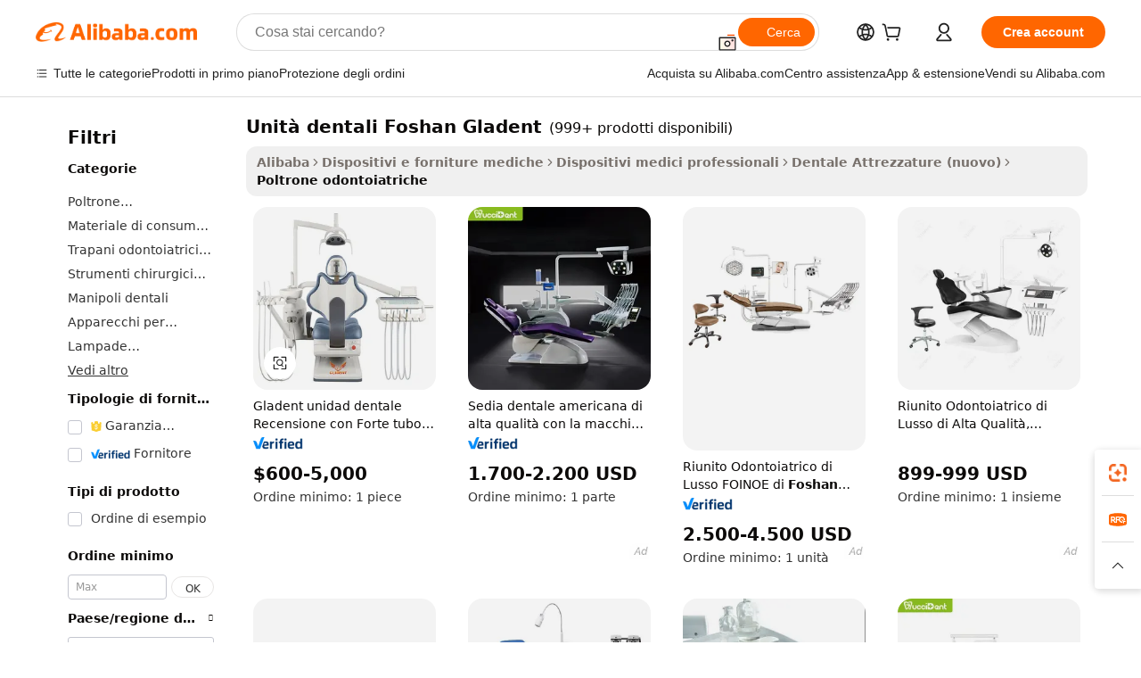

--- FILE ---
content_type: text/html;charset=UTF-8
request_url: https://italian.alibaba.com/g/foshan-gladent-unidades-dentales.html
body_size: 176379
content:

<!-- screen_content -->

    <!-- tangram:5410 begin-->
    <!-- tangram:529998 begin-->
    
<!DOCTYPE html>
<html lang="it" dir="ltr">
  <head>
        <script>
      window.__BB = {
        scene: window.__bb_scene || 'traffic-free-goods'
      };
      window.__BB.BB_CWV_IGNORE = {
          lcp_element: ['#icbu-buyer-pc-top-banner'],
          lcp_url: [],
        };
      window._timing = {}
      window._timing.first_start = Date.now();
      window.needLoginInspiration = Boolean(false);
      // 变量用于标记页面首次可见时间
      let firstVisibleTime = null;
      if (typeof document.hidden !== 'undefined') {
        // 页面首次加载时直接统计
        if (!document.hidden) {
          firstVisibleTime = Date.now();
          window.__BB_timex = 1
        } else {
          // 页面不可见时监听 visibilitychange 事件
          document.addEventListener('visibilitychange', () => {
            if (!document.hidden) {
              firstVisibleTime = Date.now();
              window.__BB_timex = firstVisibleTime - window.performance.timing.navigationStart
              window.__BB.firstVisibleTime = window.__BB_timex
              console.log("Page became visible after "+ window.__BB_timex + " ms");
            }
          }, { once: true });  // 确保只触发一次
        }
      } else {
        console.warn('Page Visibility API is not supported in this browser.');
      }
    </script>
        <meta name="data-spm" content="a2700">
        <meta name="aplus-xplug" content="NONE">
        <meta name="aplus-icbu-disable-umid" content="1">
        <meta name="google-translate-customization" content="9de59014edaf3b99-22e1cf3b5ca21786-g00bb439a5e9e5f8f-f">
    <meta name="yandex-verification" content="25a76ba8e4443bb3" />
    <meta name="msvalidate.01" content="E3FBF0E89B724C30844BF17C59608E8F" />
    <meta name="viewport" content="width=device-width, initial-scale=1.0, maximum-scale=5.0, user-scalable=yes">
        <link rel="preconnect" href="https://s.alicdn.com/" crossorigin>
    <link rel="dns-prefetch" href="https://s.alicdn.com">
                        <link rel="preload" href="https://s.alicdn.com/@g/alilog/??aplus_plugin_icbufront/index.js,mlog/aplus_v2.js" as="script">
        <link rel="preload" href="https://s.alicdn.com/@img/imgextra/i2/O1CN0153JdbU26g4bILVOyC_!!6000000007690-2-tps-418-58.png" as="image">
        <script>
            window.__APLUS_ABRATE__ = {
        perf_group: 'base64cached',
        scene: "traffic-free-goods",
      };
    </script>
    <meta name="aplus-mmstat-timeout" content="15000">
        <meta content="text/html; charset=utf-8" http-equiv="Content-Type">
          <title>Trova produttori di Unità dentali Foshan Gladent di alta qualità e fornitori di Unità dentali Foshan Gladent su Alibaba.com</title>
      <meta name="keywords" content="dental chair,dental products,dental floss">
      <meta name="description" content="Trova produttori Unit&agrave; Dentali Foshan Gladent e fornitori Unit&agrave; Dentali Foshan Gladent e prodotti Unit&agrave; Dentali Foshan Gladent di alta qualità al miglior prezzo su Alibaba.com">
            <meta name="pagetiming-rate" content="9">
      <meta name="pagetiming-resource-rate" content="4">
                    <link rel="canonical" href="https://italian.alibaba.com/g/foshan-gladent-unidades-dentales.html">
                              <link rel="alternate" hreflang="fr" href="https://french.alibaba.com/g/foshan-gladent-unidades-dentales.html">
                  <link rel="alternate" hreflang="de" href="https://german.alibaba.com/g/foshan-gladent-unidades-dentales.html">
                  <link rel="alternate" hreflang="pt" href="https://portuguese.alibaba.com/g/foshan-gladent-unidades-dentales.html">
                  <link rel="alternate" hreflang="it" href="https://italian.alibaba.com/g/foshan-gladent-unidades-dentales.html">
                  <link rel="alternate" hreflang="es" href="https://spanish.alibaba.com/g/foshan-gladent-unidades-dentales.html">
                  <link rel="alternate" hreflang="ru" href="https://russian.alibaba.com/g/foshan-gladent-unidades-dentales.html">
                  <link rel="alternate" hreflang="ko" href="https://korean.alibaba.com/g/foshan-gladent-unidades-dentales.html">
                  <link rel="alternate" hreflang="ar" href="https://arabic.alibaba.com/g/foshan-gladent-unidades-dentales.html">
                  <link rel="alternate" hreflang="ja" href="https://japanese.alibaba.com/g/foshan-gladent-unidades-dentales.html">
                  <link rel="alternate" hreflang="tr" href="https://turkish.alibaba.com/g/foshan-gladent-unidades-dentales.html">
                  <link rel="alternate" hreflang="th" href="https://thai.alibaba.com/g/foshan-gladent-unidades-dentales.html">
                  <link rel="alternate" hreflang="vi" href="https://vietnamese.alibaba.com/g/foshan-gladent-unidades-dentales.html">
                  <link rel="alternate" hreflang="nl" href="https://dutch.alibaba.com/g/foshan-gladent-unidades-dentales.html">
                  <link rel="alternate" hreflang="he" href="https://hebrew.alibaba.com/g/foshan-gladent-unidades-dentales.html">
                  <link rel="alternate" hreflang="id" href="https://indonesian.alibaba.com/g/foshan-gladent-unidades-dentales.html">
                  <link rel="alternate" hreflang="hi" href="https://hindi.alibaba.com/g/foshan-gladent-unidades-dentales.html">
                  <link rel="alternate" hreflang="en" href="https://www.alibaba.com/showroom/foshan-gladent-unidades-dentales.html">
                  <link rel="alternate" hreflang="zh" href="https://chinese.alibaba.com/g/foshan-gladent-unidades-dentales.html">
                  <link rel="alternate" hreflang="x-default" href="https://www.alibaba.com/showroom/foshan-gladent-unidades-dentales.html">
                                        <script>
      // Aplus 配置自动打点
      var queue = window.goldlog_queue || (window.goldlog_queue = []);
      var tags = ["button", "a", "div", "span", "i", "svg", "input", "li", "tr"];
      queue.push(
        {
          action: 'goldlog.appendMetaInfo',
          arguments: [
            'aplus-auto-exp',
            [
              {
                logkey: '/sc.ug_msite.new_product_exp',
                cssSelector: '[data-spm-exp]',
                props: ["data-spm-exp"],
              },
              {
                logkey: '/sc.ug_pc.seolist_product_exp',
                cssSelector: '.traffic-card-gallery',
                props: ["data-spm-exp"],
              }
            ]
          ]
        }
      )
      queue.push({
        action: 'goldlog.setMetaInfo',
        arguments: ['aplus-auto-clk', JSON.stringify(tags.map(tag =>({
          "logkey": "/sc.ug_msite.new_product_clk",
          tag,
          "filter": "data-spm-clk",
          "props": ["data-spm-clk"]
        })))],
      });
    </script>
  </head>
  <div id="icbu-header"><div id="the-new-header" data-version="4.4.0" data-tnh-auto-exp="tnh-expose" data-scenes="search-products" style="position: relative;background-color: #fff;border-bottom: 1px solid #ddd;box-sizing: border-box; font-family:Inter,SF Pro Text,Roboto,Helvetica Neue,Helvetica,Tahoma,Arial,PingFang SC,Microsoft YaHei;"><div style="display: flex;align-items:center;height: 72px;min-width: 1200px;max-width: 1580px;margin: 0 auto;padding: 0 40px;box-sizing: border-box;"><img style="height: 29px; width: 209px;" src="https://s.alicdn.com/@img/imgextra/i2/O1CN0153JdbU26g4bILVOyC_!!6000000007690-2-tps-418-58.png" alt="" /></div><div style="min-width: 1200px;max-width: 1580px;margin: 0 auto;overflow: hidden;font-size: 14px;display: flex;justify-content: space-between;padding: 0 40px;box-sizing: border-box;"><div style="display: flex; align-items: center; justify-content: space-between"><div style="position: relative; height: 36px; padding: 0 28px 0 20px">All categories</div><div style="position: relative; height: 36px; padding-right: 28px">Featured selections</div><div style="position: relative; height: 36px">Trade Assurance</div></div><div style="display: flex; align-items: center; justify-content: space-between"><div style="position: relative; height: 36px; padding-right: 28px">Buyer Central</div><div style="position: relative; height: 36px; padding-right: 28px">Help Center</div><div style="position: relative; height: 36px; padding-right: 28px">Get the app</div><div style="position: relative; height: 36px">Become a supplier</div></div></div></div></div></div>
  <body data-spm="7724857" style="min-height: calc(100vh + 1px)"><script 
id="beacon-aplus"   
src="//s.alicdn.com/@g/alilog/??aplus_plugin_icbufront/index.js,mlog/aplus_v2.js"
exparams="aplus=async&userid=&aplus&ali_beacon_id=&ali_apache_id=&ali_apache_track=&ali_apache_tracktmp=&eagleeye_traceid=2101c53617690164069748284e12c6&ip=3%2e144%2e140%2e218&dmtrack_c={ali%5fresin%5ftrace%3dse%5frst%3dnull%7csp%5fviewtype%3dY%7cset%3d3%7cser%3d1007%7cpageId%3d0123acc1dba6468e9c159730712cfa62%7cm%5fpageid%3dnull%7cpvmi%3d5c4afef39b4245d5a656c11ef80abb94%7csek%5fsepd%3dUnit%25C3%25A0%2bdentali%2bFoshan%2bGladent%7csek%3dfoshan%2bgladent%2bunidades%2bdentales%7cse%5fpn%3d1%7cp4pid%3de638df5c%2dc643%2d448e%2d8597%2d71e5cde01957%7csclkid%3dnull%7cforecast%5fpost%5fcate%3dnull%7cseo%5fnew%5fuser%5fflag%3dfalse%7ccategoryId%3d201330713%7cseo%5fsearch%5fmodel%5fupgrade%5fv2%3d2025070801%7cseo%5fmodule%5fcard%5f20240624%3d202406242%7clong%5ftext%5fgoogle%5ftranslate%5fv2%3d2407142%7cseo%5fcontent%5ftd%5fbottom%5ftext%5fupdate%5fkey%3d2025070801%7cseo%5fsearch%5fmodel%5fupgrade%5fv3%3d2025072201%7cdamo%5falt%5freplace%3d2485818%7cseo%5fsearch%5fmodel%5fmulti%5fupgrade%5fv3%3d2025081101%7cwap%5fcross%3d2007659%7cwap%5fcs%5faction%3d2005494%7cAPP%5fVisitor%5fActive%3d26705%7cseo%5fshowroom%5fgoods%5fmix%3d2005244%7cseo%5fdefault%5fcached%5flong%5ftext%5ffrom%5fnew%5fkeyword%5fstep%3d2024122502%7cshowroom%5fgeneral%5ftemplate%3d2005292%7cshowroom%5freview%3d20230308%7cwap%5fcs%5ftext%3dnull%7cstructured%5fdata%3d2025052702%7cseo%5fmulti%5fstyle%5ftext%5fupdate%3d2511181%7cpc%5fnew%5fheader%3dnull%7cseo%5fmeta%5fcate%5ftemplate%5fv1%3d2025042401%7cseo%5fmeta%5ftd%5fsearch%5fkeyword%5fstep%5fv1%3d2025040999%7cshowroom%5fft%5flong%5ftext%5fbaks%3d80802%7cAPP%5fGrowing%5fBuyer%5fHigh%5fIntent%5fActive%3d25488%7cshowroom%5fpc%5fv2019%3d2104%7cAPP%5fProspecting%5fBuyer%3d26712%7ccache%5fcontrol%3dnull%7cAPP%5fChurned%5fCore%5fBuyer%3d25463%7cseo%5fdefault%5fcached%5flong%5ftext%5fstep%3d24110802%7camp%5flighthouse%5fscore%5fimage%3d19657%7cseo%5fft%5ftranslate%5fgemini%3d25012003%7cwap%5fnode%5fssr%3d2015725%7cdataphant%5fopen%3d27030%7clongtext%5fmulti%5fstyle%5fexpand%5frussian%3d2510142%7cseo%5flongtext%5fgoogle%5fdata%5fsection%3d25021702%7cindustry%5fpopular%5ffloor%3dnull%7cwap%5fad%5fgoods%5fproduct%5finterval%3dnull%7cseo%5fgoods%5fbootom%5fwholesale%5flink%3dnull%7cseo%5fmiddle%5fwholesale%5flink%3d2486164%7cseo%5fkeyword%5faatest%3d13%7cft%5flong%5ftext%5fenpand%5fstep2%3d121602%7cseo%5fft%5flongtext%5fexpand%5fstep3%3d25012102%7cseo%5fwap%5fheadercard%3d2006288%7cAPP%5fChurned%5fInactive%5fVisitor%3d25497%7cAPP%5fGrowing%5fBuyer%5fHigh%5fIntent%5fInactive%3d25483%7cseo%5fmeta%5ftd%5fmulti%5fkey%3d2025061801%7ctop%5frecommend%5f20250120%3d202501201%7clongtext%5fmulti%5fstyle%5fexpand%5ffrench%5fcopy%3d25091802%7clongtext%5fmulti%5fstyle%5fexpand%5ffrench%5fcopy%5fcopy%3d25092502%7cseo%5ffloor%5fexp%3dnull%7cseo%5fshowroom%5falgo%5flink%3d17764%7cseo%5fmeta%5ftd%5faib%5fgeneral%5fkey%3d2025091900%7ccountry%5findustry%3d202311033%7cshowroom%5fft%5flong%5ftext%5fenpand%5fstep1%3d101102%7cseo%5fshowroom%5fnorel%3dnull%7cplp%5fstyle%5f25%5fpc%3d202505222%7cseo%5fggs%5flayer%3d10010%7cquery%5fmutil%5flang%5ftranslate%3d2025060300%7cAPP%5fChurned%5fBuyer%3d25468%7cstream%5frender%5fperf%5fopt%3d2309181%7cwap%5fgoods%3d2007383%7cseo%5fshowroom%5fsimilar%5f20240614%3d202406142%7cchinese%5fopen%3d6307%7cquery%5fgpt%5ftranslate%3d20240820%7cad%5fproduct%5finterval%3dnull%7camp%5fto%5fpwa%3d2007359%7cplp%5faib%5fmulti%5fai%5fmeta%3d20250401%7cwap%5fsupplier%5fcontent%3dnull%7cpc%5ffree%5frefactoring%3d20220315%7cAPP%5fGrowing%5fBuyer%5fInactive%3d25476%7csso%5foem%5ffloor%3dnull%7cseo%5fpc%5fnew%5fview%5f20240807%3d202408072%7cseo%5fbottom%5ftext%5fentity%5fkey%5fcopy%3d2025062400%7cstream%5frender%3d433763%7cseo%5fmodule%5fcard%5f20240424%3d202404241%7cseo%5ftitle%5freplace%5f20191226%3d5841%7clongtext%5fmulti%5fstyle%5fexpand%3d25090802%7cgoogleweblight%3d6516%7clighthouse%5fbase64%3d2005760%7cAPP%5fProspecting%5fBuyer%5fActive%3d26719%7cad%5fgoods%5fproduct%5finterval%3dnull%7cseo%5fbottom%5fdeep%5fextend%5fkw%5fkey%3d2025071101%7clongtext%5fmulti%5fstyle%5fexpand%5fturkish%3d25102801%7cilink%5fuv%3d20240911%7cwap%5flist%5fwakeup%3d2005832%7ctpp%5fcrosslink%5fpc%3d20205311%7cseo%5ftop%5fbooth%3d18501%7cAPP%5fGrowing%5fBuyer%5fLess%5fActive%3d25472%7cseo%5fsearch%5fmodel%5fupgrade%5frank%3d2025092401%7cgoodslayer%3d7977%7cft%5flong%5ftext%5ftranslate%5fexpand%5fstep1%3d24110802%7cseo%5fheaderstyle%5ftraffic%5fkey%5fv1%3d2025072100%7ccrosslink%5fswitch%3d2008141%7cp4p%5foutline%3d20240328%7cseo%5fmeta%5ftd%5faib%5fv2%5fkey%3d2025091801%7crts%5fmulti%3d2008404%7cseo%5fad%5foptimization%5fkey%5fv2%3d2025072300%7cAPP%5fVisitor%5fLess%5fActive%3d26698%7cseo%5fsearch%5franker%5fid%3d2025112401%7cplp%5fstyle%5f25%3d202505192%7ccdn%5fvm%3d2007368%7cwap%5fad%5fproduct%5finterval%3dnull%7cseo%5fsearch%5fmodel%5fmulti%5fupgrade%5frank%3d2025092401%7cpc%5fcard%5fshare%3d2025081201%7cAPP%5fGrowing%5fBuyer%5fHigh%5fIntent%5fLess%5fActive%3d25480%7cgoods%5ftitle%5fsubstitute%3d9616%7cwap%5fscreen%5fexp%3d2025081400%7creact%5fheader%5ftest%3d202502182%7cpc%5fcs%5fcolor%3d2005788%7cshowroom%5fft%5flong%5ftext%5ftest%3d72502%7cone%5ftap%5flogin%5fABTest%3d202308153%7cseo%5fhyh%5fshow%5ftags%3d9867%7cplp%5fstructured%5fdata%3d2508182%7cguide%5fdelete%3d2008526%7cseo%5findustry%5ftemplate%3dnull%7cseo%5fmeta%5ftd%5fmulti%5fes%5fkey%3d2025073101%7cseo%5fshowroom%5fdata%5fmix%3d19888%7csso%5ftop%5franking%5ffloor%3d20031%7cseo%5ftd%5fdeep%5fupgrade%5fkey%5fv3%3d2025081101%7cwap%5fue%5fone%3d2025111401%7cshowroom%5fto%5frts%5flink%3d2008480%7ccountrysearch%5ftest%3dnull%7cchannel%5famp%5fto%5fpwa%3d2008435%7cseo%5fmulti%5fstyles%5flong%5ftext%3d2503172%7cseo%5fmeta%5ftext%5fmutli%5fcate%5ftemplate%5fv1%3d2025080800%7cseo%5fdefault%5fcached%5fmutil%5flong%5ftext%5fstep%3d24110436%7cseo%5faction%5fpoint%5ftype%3d22823%7cseo%5faib%5ftd%5flaunch%5f20240828%5fcopy%3d202408282%7cseo%5fshowroom%5fwholesale%5flink%3dnull%7cseo%5fperf%5fimprove%3d2023999%7cseo%5fwap%5flist%5fbounce%5f01%3d2063%7cseo%5fwap%5flist%5fbounce%5f02%3d2128%7cAPP%5fGrowing%5fBuyer%5fActive%3d25492%7cvideolayer%3dnull%7cvideo%5fplay%3d2006036%7cAPP%5fChurned%5fMember%5fInactive%3d25501%7cseo%5fgoogle%5fnew%5fstruct%3d438326%7cicbu%5falgo%5fp4p%5fseo%5fad%3d2025072300%7ctpp%5ftrace%3dseoKeyword%2dseoKeyword%5fv3%2dproduct%2dPRODUCT%5fFAIL}&pageid=03908cda2101efc41769016407&hn=ensearchweb033001239196%2erg%2dus%2deast%2eus44&asid=AQAAAABXDHFp1Nb6SAAAAAAINiuJjRYQRg==&treq=&tres=" async>
</script>
            <style>body{background-color:white;}.no-scrollbar.il-sticky.il-top-0.il-max-h-\[100vh\].il-w-\[200px\].il-flex-shrink-0.il-flex-grow-0.il-overflow-y-scroll{background-color:#FFF;padding-left:12px}</style>
                    <!-- tangram:530006 begin-->
<!--  -->
 <style>
   @keyframes il-spin {
     to {
       transform: rotate(360deg);
     }
   }
   @keyframes il-pulse {
     50% {
       opacity: 0.5;
     }
   }
   .traffic-card-gallery {display: flex;position: relative;flex-direction: column;justify-content: flex-start;border-radius: 0.5rem;background-color: #fff;padding: 0.5rem 0.5rem 1rem;overflow: hidden;font-size: 0.75rem;line-height: 1rem;}
   .traffic-card-list {display: flex;position: relative;flex-direction: row;justify-content: flex-start;border-bottom-width: 1px;background-color: #fff;padding: 1rem;height: 292px;overflow: hidden;font-size: 0.75rem;line-height: 1rem;}
   .product-price {
     b {
       font-size: 22px;
     }
   }
   .skel-loading {
       animation: il-pulse 2s cubic-bezier(0.4, 0, 0.6, 1) infinite;background-color: hsl(60, 4.8%, 95.9%);
   }
 </style>
<div id="first-cached-card">
  <div style="box-sizing:border-box;display: flex;position: absolute;left: 0;right: 0;margin: 0 auto;z-index: 1;min-width: 1200px;max-width: 1580px;padding: 0.75rem 3.25rem 0;pointer-events: none;">
    <!--页面左侧区域-->
    <div style="width: 200px;padding-top: 1rem;padding-left:12px; background-color: #fff;border-radius: 0.25rem">
      <div class="skel-loading" style="height: 1.5rem;width: 50%;border-radius: 0.25rem;"></div>
      <div style="margin-top: 1rem;margin-bottom: 1rem;">
        <div class="skel-loading" style="height: 1rem;width: calc(100% * 5 / 6);"></div>
        <div
          class="skel-loading"
          style="margin-top: 1rem;height: 1rem;width: calc(100% * 8 / 12);"
        ></div>
        <div class="skel-loading" style="margin-top: 1rem;height: 1rem;width: 75%;"></div>
        <div
          class="skel-loading"
          style="margin-top: 1rem;height: 1rem;width: calc(100% * 7 / 12);"
        ></div>
      </div>
      <div class="skel-loading" style="height: 1.5rem;width: 50%;border-radius: 0.25rem;"></div>
      <div style="margin-top: 1rem;margin-bottom: 1rem;">
        <div class="skel-loading" style="height: 1rem;width: calc(100% * 5 / 6);"></div>
        <div
          class="skel-loading"
          style="margin-top: 1rem;height: 1rem;width: calc(100% * 8 / 12);"
        ></div>
        <div class="skel-loading" style="margin-top: 1rem;height: 1rem;width: 75%;"></div>
        <div
          class="skel-loading"
          style="margin-top: 1rem;height: 1rem;width: calc(100% * 7 / 12);"
        ></div>
      </div>
      <div class="skel-loading" style="height: 1.5rem;width: 50%;border-radius: 0.25rem;"></div>
      <div style="margin-top: 1rem;margin-bottom: 1rem;">
        <div class="skel-loading" style="height: 1rem;width: calc(100% * 5 / 6);"></div>
        <div
          class="skel-loading"
          style="margin-top: 1rem;height: 1rem;width: calc(100% * 8 / 12);"
        ></div>
        <div class="skel-loading" style="margin-top: 1rem;height: 1rem;width: 75%;"></div>
        <div
          class="skel-loading"
          style="margin-top: 1rem;height: 1rem;width: calc(100% * 7 / 12);"
        ></div>
      </div>
      <div class="skel-loading" style="height: 1.5rem;width: 50%;border-radius: 0.25rem;"></div>
      <div style="margin-top: 1rem;margin-bottom: 1rem;">
        <div class="skel-loading" style="height: 1rem;width: calc(100% * 5 / 6);"></div>
        <div
          class="skel-loading"
          style="margin-top: 1rem;height: 1rem;width: calc(100% * 8 / 12);"
        ></div>
        <div class="skel-loading" style="margin-top: 1rem;height: 1rem;width: 75%;"></div>
        <div
          class="skel-loading"
          style="margin-top: 1rem;height: 1rem;width: calc(100% * 7 / 12);"
        ></div>
      </div>
      <div class="skel-loading" style="height: 1.5rem;width: 50%;border-radius: 0.25rem;"></div>
      <div style="margin-top: 1rem;margin-bottom: 1rem;">
        <div class="skel-loading" style="height: 1rem;width: calc(100% * 5 / 6);"></div>
        <div
          class="skel-loading"
          style="margin-top: 1rem;height: 1rem;width: calc(100% * 8 / 12);"
        ></div>
        <div class="skel-loading" style="margin-top: 1rem;height: 1rem;width: 75%;"></div>
        <div
          class="skel-loading"
          style="margin-top: 1rem;height: 1rem;width: calc(100% * 7 / 12);"
        ></div>
      </div>
      <div class="skel-loading" style="height: 1.5rem;width: 50%;border-radius: 0.25rem;"></div>
      <div style="margin-top: 1rem;margin-bottom: 1rem;">
        <div class="skel-loading" style="height: 1rem;width: calc(100% * 5 / 6);"></div>
        <div
          class="skel-loading"
          style="margin-top: 1rem;height: 1rem;width: calc(100% * 8 / 12);"
        ></div>
        <div class="skel-loading" style="margin-top: 1rem;height: 1rem;width: 75%;"></div>
        <div
          class="skel-loading"
          style="margin-top: 1rem;height: 1rem;width: calc(100% * 7 / 12);"
        ></div>
      </div>
    </div>
    <!--页面主体区域-->
    <div style="flex: 1 1 0%; overflow: hidden;padding: 0.5rem 0.5rem 0.5rem 1.5rem">
      <div style="height: 1.25rem;margin-bottom: 1rem;"></div>
      <!-- keywords -->
      <div style="margin-bottom: 1rem;height: 1.75rem;font-weight: 700;font-size: 1.25rem;line-height: 1.75rem;"></div>
      <!-- longtext -->
            <div style="width: calc(25% - 0.9rem);pointer-events: auto">
        <div class="traffic-card-gallery">
          <!-- ProductImage -->
          <a href="//www.alibaba.com/product-detail/Gladent-Unidad-Dental-Review-with-Strong_1600270589661.html?from=SEO" target="_blank" style="position: relative;margin-bottom: 0.5rem;aspect-ratio: 1;overflow: hidden;border-radius: 0.5rem;">
            <div style="display: flex; overflow: hidden">
              <div style="position: relative;margin: 0;width: 100%;min-width: 0;flex-shrink: 0;flex-grow: 0;flex-basis: 100%;padding: 0;">
                <img style="position: relative; aspect-ratio: 1; width: 100%" src="[data-uri]" loading="eager" />
                <div style="position: absolute;left: 0;bottom: 0;right: 0;top: 0;background-color: #000;opacity: 0.05;"></div>
              </div>
            </div>
          </a>
          <div style="display: flex;flex: 1 1 0%;flex-direction: column;justify-content: space-between;">
            <div>
              <a class="skel-loading" style="margin-top: 0.5rem;display:inline-block;width:100%;height:1rem;" href="//www.alibaba.com/product-detail/Gladent-Unidad-Dental-Review-with-Strong_1600270589661.html" target="_blank"></a>
              <a class="skel-loading" style="margin-top: 0.125rem;display:inline-block;width:100%;height:1rem;" href="//www.alibaba.com/product-detail/Gladent-Unidad-Dental-Review-with-Strong_1600270589661.html" target="_blank"></a>
              <div class="skel-loading" style="margin-top: 0.25rem;height:1.625rem;width:75%"></div>
              <div class="skel-loading" style="margin-top: 0.5rem;height: 1rem;width:50%"></div>
              <div class="skel-loading" style="margin-top:0.25rem;height:1rem;width:25%"></div>
            </div>
          </div>

        </div>
      </div>

    </div>
  </div>
</div>
<!-- tangram:530006 end-->
            <style>.component-left-filter-callback{display:flex;position:relative;margin-top:10px;height:1200px}.component-left-filter-callback img{width:200px}.component-left-filter-callback i{position:absolute;top:5%;left:50%}.related-search-wrapper{padding:.5rem;--tw-bg-opacity: 1;background-color:#fff;background-color:rgba(255,255,255,var(--tw-bg-opacity, 1));border-width:1px;border-color:var(--input)}.related-search-wrapper .related-search-box{margin:12px 16px}.related-search-wrapper .related-search-box .related-search-title{display:inline;float:start;color:#666;word-wrap:break-word;margin-right:12px;width:13%}.related-search-wrapper .related-search-box .related-search-content{display:flex;flex-wrap:wrap}.related-search-wrapper .related-search-box .related-search-content .related-search-link{margin-right:12px;width:23%;overflow:hidden;color:#666;text-overflow:ellipsis;white-space:nowrap}.product-title img{margin-right:.5rem;display:inline-block;height:1rem;vertical-align:sub}.product-price b{font-size:22px}.similar-icon{position:absolute;bottom:12px;z-index:2;right:12px}.rfq-card{display:inline-block;position:relative;box-sizing:border-box;margin-bottom:36px}.rfq-card .rfq-card-content{display:flex;position:relative;flex-direction:column;align-items:flex-start;background-size:cover;background-color:#fff;padding:12px;width:100%;height:100%}.rfq-card .rfq-card-content .rfq-card-icon{margin-top:50px}.rfq-card .rfq-card-content .rfq-card-icon img{width:45px}.rfq-card .rfq-card-content .rfq-card-top-title{margin-top:14px;color:#222;font-weight:400;font-size:16px}.rfq-card .rfq-card-content .rfq-card-title{margin-top:24px;color:#333;font-weight:800;font-size:20px}.rfq-card .rfq-card-content .rfq-card-input-box{margin-top:24px;width:100%}.rfq-card .rfq-card-content .rfq-card-input-box textarea{box-sizing:border-box;border:1px solid #ddd;border-radius:4px;background-color:#fff;padding:9px 12px;width:100%;height:88px;resize:none;color:#666;font-weight:400;font-size:13px;font-family:inherit}.rfq-card .rfq-card-content .rfq-card-button{margin-top:24px;border:1px solid #666;border-radius:16px;background-color:#fff;width:67%;color:#000;font-weight:700;font-size:14px;line-height:30px;text-align:center}[data-modulename^=ProductList-] div{contain-intrinsic-size:auto 500px}.traffic-card-gallery:hover{--tw-shadow: 0px 2px 6px 2px rgba(0,0,0,.12157);--tw-shadow-colored: 0px 2px 6px 2px var(--tw-shadow-color);box-shadow:0 0 #0000,0 0 #0000,0 2px 6px 2px #0000001f;box-shadow:var(--tw-ring-offset-shadow, 0 0 rgba(0,0,0,0)),var(--tw-ring-shadow, 0 0 rgba(0,0,0,0)),var(--tw-shadow);z-index:10}.traffic-card-gallery{position:relative;display:flex;flex-direction:column;justify-content:flex-start;overflow:hidden;border-radius:.75rem;--tw-bg-opacity: 1;background-color:#fff;background-color:rgba(255,255,255,var(--tw-bg-opacity, 1));padding:.5rem;font-size:.75rem;line-height:1rem}.traffic-card-list{position:relative;display:flex;height:292px;flex-direction:row;justify-content:flex-start;overflow:hidden;border-bottom-width:1px;--tw-bg-opacity: 1;background-color:#fff;background-color:rgba(255,255,255,var(--tw-bg-opacity, 1));padding:1rem;font-size:.75rem;line-height:1rem}.traffic-card-g-industry:hover{--tw-shadow: 0 0 10px rgba(0,0,0,.1);--tw-shadow-colored: 0 0 10px var(--tw-shadow-color);box-shadow:0 0 #0000,0 0 #0000,0 0 10px #0000001a;box-shadow:var(--tw-ring-offset-shadow, 0 0 rgba(0,0,0,0)),var(--tw-ring-shadow, 0 0 rgba(0,0,0,0)),var(--tw-shadow)}.traffic-card-g-industry{position:relative;border-radius:var(--radius);--tw-bg-opacity: 1;background-color:#fff;background-color:rgba(255,255,255,var(--tw-bg-opacity, 1));padding:1.25rem .75rem .75rem;font-size:.875rem;line-height:1.25rem}.module-filter-section-wrapper{max-height:none!important;overflow-x:hidden}*,:before,:after{--tw-border-spacing-x: 0;--tw-border-spacing-y: 0;--tw-translate-x: 0;--tw-translate-y: 0;--tw-rotate: 0;--tw-skew-x: 0;--tw-skew-y: 0;--tw-scale-x: 1;--tw-scale-y: 1;--tw-pan-x: ;--tw-pan-y: ;--tw-pinch-zoom: ;--tw-scroll-snap-strictness: proximity;--tw-gradient-from-position: ;--tw-gradient-via-position: ;--tw-gradient-to-position: ;--tw-ordinal: ;--tw-slashed-zero: ;--tw-numeric-figure: ;--tw-numeric-spacing: ;--tw-numeric-fraction: ;--tw-ring-inset: ;--tw-ring-offset-width: 0px;--tw-ring-offset-color: #fff;--tw-ring-color: rgba(59, 130, 246, .5);--tw-ring-offset-shadow: 0 0 rgba(0,0,0,0);--tw-ring-shadow: 0 0 rgba(0,0,0,0);--tw-shadow: 0 0 rgba(0,0,0,0);--tw-shadow-colored: 0 0 rgba(0,0,0,0);--tw-blur: ;--tw-brightness: ;--tw-contrast: ;--tw-grayscale: ;--tw-hue-rotate: ;--tw-invert: ;--tw-saturate: ;--tw-sepia: ;--tw-drop-shadow: ;--tw-backdrop-blur: ;--tw-backdrop-brightness: ;--tw-backdrop-contrast: ;--tw-backdrop-grayscale: ;--tw-backdrop-hue-rotate: ;--tw-backdrop-invert: ;--tw-backdrop-opacity: ;--tw-backdrop-saturate: ;--tw-backdrop-sepia: ;--tw-contain-size: ;--tw-contain-layout: ;--tw-contain-paint: ;--tw-contain-style: }::backdrop{--tw-border-spacing-x: 0;--tw-border-spacing-y: 0;--tw-translate-x: 0;--tw-translate-y: 0;--tw-rotate: 0;--tw-skew-x: 0;--tw-skew-y: 0;--tw-scale-x: 1;--tw-scale-y: 1;--tw-pan-x: ;--tw-pan-y: ;--tw-pinch-zoom: ;--tw-scroll-snap-strictness: proximity;--tw-gradient-from-position: ;--tw-gradient-via-position: ;--tw-gradient-to-position: ;--tw-ordinal: ;--tw-slashed-zero: ;--tw-numeric-figure: ;--tw-numeric-spacing: ;--tw-numeric-fraction: ;--tw-ring-inset: ;--tw-ring-offset-width: 0px;--tw-ring-offset-color: #fff;--tw-ring-color: rgba(59, 130, 246, .5);--tw-ring-offset-shadow: 0 0 rgba(0,0,0,0);--tw-ring-shadow: 0 0 rgba(0,0,0,0);--tw-shadow: 0 0 rgba(0,0,0,0);--tw-shadow-colored: 0 0 rgba(0,0,0,0);--tw-blur: ;--tw-brightness: ;--tw-contrast: ;--tw-grayscale: ;--tw-hue-rotate: ;--tw-invert: ;--tw-saturate: ;--tw-sepia: ;--tw-drop-shadow: ;--tw-backdrop-blur: ;--tw-backdrop-brightness: ;--tw-backdrop-contrast: ;--tw-backdrop-grayscale: ;--tw-backdrop-hue-rotate: ;--tw-backdrop-invert: ;--tw-backdrop-opacity: ;--tw-backdrop-saturate: ;--tw-backdrop-sepia: ;--tw-contain-size: ;--tw-contain-layout: ;--tw-contain-paint: ;--tw-contain-style: }*,:before,:after{box-sizing:border-box;border-width:0;border-style:solid;border-color:#e5e7eb}:before,:after{--tw-content: ""}html,:host{line-height:1.5;-webkit-text-size-adjust:100%;-moz-tab-size:4;-o-tab-size:4;tab-size:4;font-family:ui-sans-serif,system-ui,-apple-system,Segoe UI,Roboto,Ubuntu,Cantarell,Noto Sans,sans-serif,"Apple Color Emoji","Segoe UI Emoji",Segoe UI Symbol,"Noto Color Emoji";font-feature-settings:normal;font-variation-settings:normal;-webkit-tap-highlight-color:transparent}body{margin:0;line-height:inherit}hr{height:0;color:inherit;border-top-width:1px}abbr:where([title]){text-decoration:underline;-webkit-text-decoration:underline dotted;text-decoration:underline dotted}h1,h2,h3,h4,h5,h6{font-size:inherit;font-weight:inherit}a{color:inherit;text-decoration:inherit}b,strong{font-weight:bolder}code,kbd,samp,pre{font-family:ui-monospace,SFMono-Regular,Menlo,Monaco,Consolas,Liberation Mono,Courier New,monospace;font-feature-settings:normal;font-variation-settings:normal;font-size:1em}small{font-size:80%}sub,sup{font-size:75%;line-height:0;position:relative;vertical-align:baseline}sub{bottom:-.25em}sup{top:-.5em}table{text-indent:0;border-color:inherit;border-collapse:collapse}button,input,optgroup,select,textarea{font-family:inherit;font-feature-settings:inherit;font-variation-settings:inherit;font-size:100%;font-weight:inherit;line-height:inherit;letter-spacing:inherit;color:inherit;margin:0;padding:0}button,select{text-transform:none}button,input:where([type=button]),input:where([type=reset]),input:where([type=submit]){-webkit-appearance:button;background-color:transparent;background-image:none}:-moz-focusring{outline:auto}:-moz-ui-invalid{box-shadow:none}progress{vertical-align:baseline}::-webkit-inner-spin-button,::-webkit-outer-spin-button{height:auto}[type=search]{-webkit-appearance:textfield;outline-offset:-2px}::-webkit-search-decoration{-webkit-appearance:none}::-webkit-file-upload-button{-webkit-appearance:button;font:inherit}summary{display:list-item}blockquote,dl,dd,h1,h2,h3,h4,h5,h6,hr,figure,p,pre{margin:0}fieldset{margin:0;padding:0}legend{padding:0}ol,ul,menu{list-style:none;margin:0;padding:0}dialog{padding:0}textarea{resize:vertical}input::-moz-placeholder,textarea::-moz-placeholder{opacity:1;color:#9ca3af}input::placeholder,textarea::placeholder{opacity:1;color:#9ca3af}button,[role=button]{cursor:pointer}:disabled{cursor:default}img,svg,video,canvas,audio,iframe,embed,object{display:block;vertical-align:middle}img,video{max-width:100%;height:auto}[hidden]:where(:not([hidden=until-found])){display:none}:root{--background: hsl(0, 0%, 100%);--foreground: hsl(20, 14.3%, 4.1%);--card: hsl(0, 0%, 100%);--card-foreground: hsl(20, 14.3%, 4.1%);--popover: hsl(0, 0%, 100%);--popover-foreground: hsl(20, 14.3%, 4.1%);--primary: hsl(24, 100%, 50%);--primary-foreground: hsl(60, 9.1%, 97.8%);--secondary: hsl(60, 4.8%, 95.9%);--secondary-foreground: #333;--muted: hsl(60, 4.8%, 95.9%);--muted-foreground: hsl(25, 5.3%, 44.7%);--accent: hsl(60, 4.8%, 95.9%);--accent-foreground: hsl(24, 9.8%, 10%);--destructive: hsl(0, 84.2%, 60.2%);--destructive-foreground: hsl(60, 9.1%, 97.8%);--border: hsl(20, 5.9%, 90%);--input: hsl(20, 5.9%, 90%);--ring: hsl(24.6, 95%, 53.1%);--radius: 1rem}.dark{--background: hsl(20, 14.3%, 4.1%);--foreground: hsl(60, 9.1%, 97.8%);--card: hsl(20, 14.3%, 4.1%);--card-foreground: hsl(60, 9.1%, 97.8%);--popover: hsl(20, 14.3%, 4.1%);--popover-foreground: hsl(60, 9.1%, 97.8%);--primary: hsl(20.5, 90.2%, 48.2%);--primary-foreground: hsl(60, 9.1%, 97.8%);--secondary: hsl(12, 6.5%, 15.1%);--secondary-foreground: hsl(60, 9.1%, 97.8%);--muted: hsl(12, 6.5%, 15.1%);--muted-foreground: hsl(24, 5.4%, 63.9%);--accent: hsl(12, 6.5%, 15.1%);--accent-foreground: hsl(60, 9.1%, 97.8%);--destructive: hsl(0, 72.2%, 50.6%);--destructive-foreground: hsl(60, 9.1%, 97.8%);--border: hsl(12, 6.5%, 15.1%);--input: hsl(12, 6.5%, 15.1%);--ring: hsl(20.5, 90.2%, 48.2%)}*{border-color:#e7e5e4;border-color:var(--border)}body{background-color:#fff;background-color:var(--background);color:#0c0a09;color:var(--foreground)}.il-sr-only{position:absolute;width:1px;height:1px;padding:0;margin:-1px;overflow:hidden;clip:rect(0,0,0,0);white-space:nowrap;border-width:0}.il-invisible{visibility:hidden}.il-fixed{position:fixed}.il-absolute{position:absolute}.il-relative{position:relative}.il-sticky{position:sticky}.il-inset-0{inset:0}.il--bottom-12{bottom:-3rem}.il--top-12{top:-3rem}.il-bottom-0{bottom:0}.il-bottom-2{bottom:.5rem}.il-bottom-3{bottom:.75rem}.il-bottom-4{bottom:1rem}.il-end-0{right:0}.il-end-2{right:.5rem}.il-end-3{right:.75rem}.il-end-4{right:1rem}.il-left-0{left:0}.il-left-3{left:.75rem}.il-right-0{right:0}.il-right-2{right:.5rem}.il-right-3{right:.75rem}.il-start-0{left:0}.il-start-1\/2{left:50%}.il-start-2{left:.5rem}.il-start-3{left:.75rem}.il-start-\[50\%\]{left:50%}.il-top-0{top:0}.il-top-1\/2{top:50%}.il-top-16{top:4rem}.il-top-4{top:1rem}.il-top-\[50\%\]{top:50%}.il-z-10{z-index:10}.il-z-50{z-index:50}.il-z-\[9999\]{z-index:9999}.il-col-span-4{grid-column:span 4 / span 4}.il-m-0{margin:0}.il-m-3{margin:.75rem}.il-m-auto{margin:auto}.il-mx-auto{margin-left:auto;margin-right:auto}.il-my-3{margin-top:.75rem;margin-bottom:.75rem}.il-my-5{margin-top:1.25rem;margin-bottom:1.25rem}.il-my-auto{margin-top:auto;margin-bottom:auto}.\!il-mb-4{margin-bottom:1rem!important}.il--mt-4{margin-top:-1rem}.il-mb-0{margin-bottom:0}.il-mb-1{margin-bottom:.25rem}.il-mb-2{margin-bottom:.5rem}.il-mb-3{margin-bottom:.75rem}.il-mb-4{margin-bottom:1rem}.il-mb-5{margin-bottom:1.25rem}.il-mb-6{margin-bottom:1.5rem}.il-mb-8{margin-bottom:2rem}.il-mb-\[-0\.75rem\]{margin-bottom:-.75rem}.il-mb-\[0\.125rem\]{margin-bottom:.125rem}.il-me-1{margin-right:.25rem}.il-me-2{margin-right:.5rem}.il-me-3{margin-right:.75rem}.il-me-auto{margin-right:auto}.il-mr-1{margin-right:.25rem}.il-mr-2{margin-right:.5rem}.il-ms-1{margin-left:.25rem}.il-ms-4{margin-left:1rem}.il-ms-5{margin-left:1.25rem}.il-ms-8{margin-left:2rem}.il-ms-\[\.375rem\]{margin-left:.375rem}.il-ms-auto{margin-left:auto}.il-mt-0{margin-top:0}.il-mt-0\.5{margin-top:.125rem}.il-mt-1{margin-top:.25rem}.il-mt-2{margin-top:.5rem}.il-mt-3{margin-top:.75rem}.il-mt-4{margin-top:1rem}.il-mt-6{margin-top:1.5rem}.il-line-clamp-1{overflow:hidden;display:-webkit-box;-webkit-box-orient:vertical;-webkit-line-clamp:1}.il-line-clamp-2{overflow:hidden;display:-webkit-box;-webkit-box-orient:vertical;-webkit-line-clamp:2}.il-line-clamp-6{overflow:hidden;display:-webkit-box;-webkit-box-orient:vertical;-webkit-line-clamp:6}.il-inline-block{display:inline-block}.il-inline{display:inline}.il-flex{display:flex}.il-inline-flex{display:inline-flex}.il-grid{display:grid}.il-aspect-square{aspect-ratio:1 / 1}.il-size-5{width:1.25rem;height:1.25rem}.il-h-1{height:.25rem}.il-h-10{height:2.5rem}.il-h-11{height:2.75rem}.il-h-20{height:5rem}.il-h-24{height:6rem}.il-h-3\.5{height:.875rem}.il-h-4{height:1rem}.il-h-40{height:10rem}.il-h-6{height:1.5rem}.il-h-8{height:2rem}.il-h-9{height:2.25rem}.il-h-\[150px\]{height:150px}.il-h-\[152px\]{height:152px}.il-h-\[18\.25rem\]{height:18.25rem}.il-h-\[292px\]{height:292px}.il-h-\[600px\]{height:600px}.il-h-auto{height:auto}.il-h-fit{height:-moz-fit-content;height:fit-content}.il-h-full{height:100%}.il-h-screen{height:100vh}.il-max-h-\[100vh\]{max-height:100vh}.il-w-1\/2{width:50%}.il-w-10{width:2.5rem}.il-w-10\/12{width:83.333333%}.il-w-4{width:1rem}.il-w-6{width:1.5rem}.il-w-64{width:16rem}.il-w-7\/12{width:58.333333%}.il-w-72{width:18rem}.il-w-8{width:2rem}.il-w-8\/12{width:66.666667%}.il-w-9{width:2.25rem}.il-w-9\/12{width:75%}.il-w-\[200px\]{width:200px}.il-w-\[84px\]{width:84px}.il-w-fit{width:-moz-fit-content;width:fit-content}.il-w-full{width:100%}.il-w-screen{width:100vw}.il-min-w-0{min-width:0px}.il-min-w-3{min-width:.75rem}.il-min-w-\[1200px\]{min-width:1200px}.il-max-w-\[1000px\]{max-width:1000px}.il-max-w-\[1580px\]{max-width:1580px}.il-max-w-full{max-width:100%}.il-max-w-lg{max-width:32rem}.il-flex-1{flex:1 1 0%}.il-flex-shrink-0,.il-shrink-0{flex-shrink:0}.il-flex-grow-0,.il-grow-0{flex-grow:0}.il-basis-24{flex-basis:6rem}.il-basis-full{flex-basis:100%}.il-origin-\[--radix-tooltip-content-transform-origin\]{transform-origin:var(--radix-tooltip-content-transform-origin)}.il--translate-x-1\/2{--tw-translate-x: -50%;transform:translate(-50%,var(--tw-translate-y)) rotate(var(--tw-rotate)) skew(var(--tw-skew-x)) skewY(var(--tw-skew-y)) scaleX(var(--tw-scale-x)) scaleY(var(--tw-scale-y));transform:translate(var(--tw-translate-x),var(--tw-translate-y)) rotate(var(--tw-rotate)) skew(var(--tw-skew-x)) skewY(var(--tw-skew-y)) scaleX(var(--tw-scale-x)) scaleY(var(--tw-scale-y))}.il--translate-y-1\/2{--tw-translate-y: -50%;transform:translate(var(--tw-translate-x),-50%) rotate(var(--tw-rotate)) skew(var(--tw-skew-x)) skewY(var(--tw-skew-y)) scaleX(var(--tw-scale-x)) scaleY(var(--tw-scale-y));transform:translate(var(--tw-translate-x),var(--tw-translate-y)) rotate(var(--tw-rotate)) skew(var(--tw-skew-x)) skewY(var(--tw-skew-y)) scaleX(var(--tw-scale-x)) scaleY(var(--tw-scale-y))}.il-translate-x-\[-50\%\]{--tw-translate-x: -50%;transform:translate(-50%,var(--tw-translate-y)) rotate(var(--tw-rotate)) skew(var(--tw-skew-x)) skewY(var(--tw-skew-y)) scaleX(var(--tw-scale-x)) scaleY(var(--tw-scale-y));transform:translate(var(--tw-translate-x),var(--tw-translate-y)) rotate(var(--tw-rotate)) skew(var(--tw-skew-x)) skewY(var(--tw-skew-y)) scaleX(var(--tw-scale-x)) scaleY(var(--tw-scale-y))}.il-translate-y-\[-50\%\]{--tw-translate-y: -50%;transform:translate(var(--tw-translate-x),-50%) rotate(var(--tw-rotate)) skew(var(--tw-skew-x)) skewY(var(--tw-skew-y)) scaleX(var(--tw-scale-x)) scaleY(var(--tw-scale-y));transform:translate(var(--tw-translate-x),var(--tw-translate-y)) rotate(var(--tw-rotate)) skew(var(--tw-skew-x)) skewY(var(--tw-skew-y)) scaleX(var(--tw-scale-x)) scaleY(var(--tw-scale-y))}.il-rotate-90{--tw-rotate: 90deg;transform:translate(var(--tw-translate-x),var(--tw-translate-y)) rotate(90deg) skew(var(--tw-skew-x)) skewY(var(--tw-skew-y)) scaleX(var(--tw-scale-x)) scaleY(var(--tw-scale-y));transform:translate(var(--tw-translate-x),var(--tw-translate-y)) rotate(var(--tw-rotate)) skew(var(--tw-skew-x)) skewY(var(--tw-skew-y)) scaleX(var(--tw-scale-x)) scaleY(var(--tw-scale-y))}@keyframes il-pulse{50%{opacity:.5}}.il-animate-pulse{animation:il-pulse 2s cubic-bezier(.4,0,.6,1) infinite}@keyframes il-spin{to{transform:rotate(360deg)}}.il-animate-spin{animation:il-spin 1s linear infinite}.il-cursor-pointer{cursor:pointer}.il-list-disc{list-style-type:disc}.il-grid-cols-2{grid-template-columns:repeat(2,minmax(0,1fr))}.il-grid-cols-4{grid-template-columns:repeat(4,minmax(0,1fr))}.il-flex-row{flex-direction:row}.il-flex-col{flex-direction:column}.il-flex-col-reverse{flex-direction:column-reverse}.il-flex-wrap{flex-wrap:wrap}.il-flex-nowrap{flex-wrap:nowrap}.il-items-start{align-items:flex-start}.il-items-center{align-items:center}.il-items-baseline{align-items:baseline}.il-justify-start{justify-content:flex-start}.il-justify-end{justify-content:flex-end}.il-justify-center{justify-content:center}.il-justify-between{justify-content:space-between}.il-gap-1{gap:.25rem}.il-gap-1\.5{gap:.375rem}.il-gap-10{gap:2.5rem}.il-gap-2{gap:.5rem}.il-gap-3{gap:.75rem}.il-gap-4{gap:1rem}.il-gap-8{gap:2rem}.il-gap-\[\.0938rem\]{gap:.0938rem}.il-gap-\[\.375rem\]{gap:.375rem}.il-gap-\[0\.125rem\]{gap:.125rem}.\!il-gap-x-5{-moz-column-gap:1.25rem!important;column-gap:1.25rem!important}.\!il-gap-y-5{row-gap:1.25rem!important}.il-space-y-1\.5>:not([hidden])~:not([hidden]){--tw-space-y-reverse: 0;margin-top:calc(.375rem * (1 - var(--tw-space-y-reverse)));margin-top:.375rem;margin-top:calc(.375rem * calc(1 - var(--tw-space-y-reverse)));margin-bottom:0rem;margin-bottom:calc(.375rem * var(--tw-space-y-reverse))}.il-space-y-4>:not([hidden])~:not([hidden]){--tw-space-y-reverse: 0;margin-top:calc(1rem * (1 - var(--tw-space-y-reverse)));margin-top:1rem;margin-top:calc(1rem * calc(1 - var(--tw-space-y-reverse)));margin-bottom:0rem;margin-bottom:calc(1rem * var(--tw-space-y-reverse))}.il-overflow-hidden{overflow:hidden}.il-overflow-y-auto{overflow-y:auto}.il-overflow-y-scroll{overflow-y:scroll}.il-truncate{overflow:hidden;text-overflow:ellipsis;white-space:nowrap}.il-text-ellipsis{text-overflow:ellipsis}.il-whitespace-normal{white-space:normal}.il-whitespace-nowrap{white-space:nowrap}.il-break-normal{word-wrap:normal;word-break:normal}.il-break-words{word-wrap:break-word}.il-break-all{word-break:break-all}.il-rounded{border-radius:.25rem}.il-rounded-2xl{border-radius:1rem}.il-rounded-\[0\.5rem\]{border-radius:.5rem}.il-rounded-\[1\.25rem\]{border-radius:1.25rem}.il-rounded-full{border-radius:9999px}.il-rounded-lg{border-radius:1rem;border-radius:var(--radius)}.il-rounded-md{border-radius:calc(1rem - 2px);border-radius:calc(var(--radius) - 2px)}.il-rounded-sm{border-radius:calc(1rem - 4px);border-radius:calc(var(--radius) - 4px)}.il-rounded-xl{border-radius:.75rem}.il-border,.il-border-\[1px\]{border-width:1px}.il-border-b,.il-border-b-\[1px\]{border-bottom-width:1px}.il-border-solid{border-style:solid}.il-border-none{border-style:none}.il-border-\[\#222\]{--tw-border-opacity: 1;border-color:#222;border-color:rgba(34,34,34,var(--tw-border-opacity, 1))}.il-border-\[\#DDD\]{--tw-border-opacity: 1;border-color:#ddd;border-color:rgba(221,221,221,var(--tw-border-opacity, 1))}.il-border-foreground{border-color:#0c0a09;border-color:var(--foreground)}.il-border-input{border-color:#e7e5e4;border-color:var(--input)}.il-bg-\[\#F8F8F8\]{--tw-bg-opacity: 1;background-color:#f8f8f8;background-color:rgba(248,248,248,var(--tw-bg-opacity, 1))}.il-bg-\[\#d9d9d963\]{background-color:#d9d9d963}.il-bg-accent{background-color:#f5f5f4;background-color:var(--accent)}.il-bg-background{background-color:#fff;background-color:var(--background)}.il-bg-black{--tw-bg-opacity: 1;background-color:#000;background-color:rgba(0,0,0,var(--tw-bg-opacity, 1))}.il-bg-black\/80{background-color:#000c}.il-bg-destructive{background-color:#ef4444;background-color:var(--destructive)}.il-bg-gray-300{--tw-bg-opacity: 1;background-color:#d1d5db;background-color:rgba(209,213,219,var(--tw-bg-opacity, 1))}.il-bg-muted{background-color:#f5f5f4;background-color:var(--muted)}.il-bg-orange-500{--tw-bg-opacity: 1;background-color:#f97316;background-color:rgba(249,115,22,var(--tw-bg-opacity, 1))}.il-bg-popover{background-color:#fff;background-color:var(--popover)}.il-bg-primary{background-color:#f60;background-color:var(--primary)}.il-bg-secondary{background-color:#f5f5f4;background-color:var(--secondary)}.il-bg-transparent{background-color:transparent}.il-bg-white{--tw-bg-opacity: 1;background-color:#fff;background-color:rgba(255,255,255,var(--tw-bg-opacity, 1))}.il-bg-opacity-80{--tw-bg-opacity: .8}.il-bg-cover{background-size:cover}.il-bg-no-repeat{background-repeat:no-repeat}.il-fill-black{fill:#000}.il-object-cover{-o-object-fit:cover;object-fit:cover}.il-p-0{padding:0}.il-p-1{padding:.25rem}.il-p-2{padding:.5rem}.il-p-3{padding:.75rem}.il-p-4{padding:1rem}.il-p-5{padding:1.25rem}.il-p-6{padding:1.5rem}.il-px-2{padding-left:.5rem;padding-right:.5rem}.il-px-3{padding-left:.75rem;padding-right:.75rem}.il-py-0\.5{padding-top:.125rem;padding-bottom:.125rem}.il-py-1\.5{padding-top:.375rem;padding-bottom:.375rem}.il-py-10{padding-top:2.5rem;padding-bottom:2.5rem}.il-py-2{padding-top:.5rem;padding-bottom:.5rem}.il-py-3{padding-top:.75rem;padding-bottom:.75rem}.il-pb-0{padding-bottom:0}.il-pb-3{padding-bottom:.75rem}.il-pb-4{padding-bottom:1rem}.il-pb-8{padding-bottom:2rem}.il-pe-0{padding-right:0}.il-pe-2{padding-right:.5rem}.il-pe-3{padding-right:.75rem}.il-pe-4{padding-right:1rem}.il-pe-6{padding-right:1.5rem}.il-pe-8{padding-right:2rem}.il-pe-\[12px\]{padding-right:12px}.il-pe-\[3\.25rem\]{padding-right:3.25rem}.il-pl-4{padding-left:1rem}.il-ps-0{padding-left:0}.il-ps-2{padding-left:.5rem}.il-ps-3{padding-left:.75rem}.il-ps-4{padding-left:1rem}.il-ps-6{padding-left:1.5rem}.il-ps-8{padding-left:2rem}.il-ps-\[12px\]{padding-left:12px}.il-ps-\[3\.25rem\]{padding-left:3.25rem}.il-pt-10{padding-top:2.5rem}.il-pt-4{padding-top:1rem}.il-pt-5{padding-top:1.25rem}.il-pt-6{padding-top:1.5rem}.il-pt-7{padding-top:1.75rem}.il-text-center{text-align:center}.il-text-start{text-align:left}.il-text-2xl{font-size:1.5rem;line-height:2rem}.il-text-base{font-size:1rem;line-height:1.5rem}.il-text-lg{font-size:1.125rem;line-height:1.75rem}.il-text-sm{font-size:.875rem;line-height:1.25rem}.il-text-xl{font-size:1.25rem;line-height:1.75rem}.il-text-xs{font-size:.75rem;line-height:1rem}.il-font-\[600\]{font-weight:600}.il-font-bold{font-weight:700}.il-font-medium{font-weight:500}.il-font-normal{font-weight:400}.il-font-semibold{font-weight:600}.il-leading-3{line-height:.75rem}.il-leading-4{line-height:1rem}.il-leading-\[1\.43\]{line-height:1.43}.il-leading-\[18px\]{line-height:18px}.il-leading-\[26px\]{line-height:26px}.il-leading-none{line-height:1}.il-tracking-tight{letter-spacing:-.025em}.il-text-\[\#00820D\]{--tw-text-opacity: 1;color:#00820d;color:rgba(0,130,13,var(--tw-text-opacity, 1))}.il-text-\[\#222\]{--tw-text-opacity: 1;color:#222;color:rgba(34,34,34,var(--tw-text-opacity, 1))}.il-text-\[\#444\]{--tw-text-opacity: 1;color:#444;color:rgba(68,68,68,var(--tw-text-opacity, 1))}.il-text-\[\#4B1D1F\]{--tw-text-opacity: 1;color:#4b1d1f;color:rgba(75,29,31,var(--tw-text-opacity, 1))}.il-text-\[\#767676\]{--tw-text-opacity: 1;color:#767676;color:rgba(118,118,118,var(--tw-text-opacity, 1))}.il-text-\[\#D04A0A\]{--tw-text-opacity: 1;color:#d04a0a;color:rgba(208,74,10,var(--tw-text-opacity, 1))}.il-text-\[\#F7421E\]{--tw-text-opacity: 1;color:#f7421e;color:rgba(247,66,30,var(--tw-text-opacity, 1))}.il-text-\[\#FF6600\]{--tw-text-opacity: 1;color:#f60;color:rgba(255,102,0,var(--tw-text-opacity, 1))}.il-text-\[\#f7421e\]{--tw-text-opacity: 1;color:#f7421e;color:rgba(247,66,30,var(--tw-text-opacity, 1))}.il-text-destructive-foreground{color:#fafaf9;color:var(--destructive-foreground)}.il-text-foreground{color:#0c0a09;color:var(--foreground)}.il-text-muted-foreground{color:#78716c;color:var(--muted-foreground)}.il-text-popover-foreground{color:#0c0a09;color:var(--popover-foreground)}.il-text-primary{color:#f60;color:var(--primary)}.il-text-primary-foreground{color:#fafaf9;color:var(--primary-foreground)}.il-text-secondary-foreground{color:#333;color:var(--secondary-foreground)}.il-text-white{--tw-text-opacity: 1;color:#fff;color:rgba(255,255,255,var(--tw-text-opacity, 1))}.il-underline{text-decoration-line:underline}.il-line-through{text-decoration-line:line-through}.il-underline-offset-4{text-underline-offset:4px}.il-opacity-5{opacity:.05}.il-opacity-70{opacity:.7}.il-shadow-\[0_2px_6px_2px_rgba\(0\,0\,0\,0\.12\)\]{--tw-shadow: 0 2px 6px 2px rgba(0,0,0,.12);--tw-shadow-colored: 0 2px 6px 2px var(--tw-shadow-color);box-shadow:0 0 #0000,0 0 #0000,0 2px 6px 2px #0000001f;box-shadow:var(--tw-ring-offset-shadow, 0 0 rgba(0,0,0,0)),var(--tw-ring-shadow, 0 0 rgba(0,0,0,0)),var(--tw-shadow)}.il-shadow-cards{--tw-shadow: 0 0 10px rgba(0,0,0,.1);--tw-shadow-colored: 0 0 10px var(--tw-shadow-color);box-shadow:0 0 #0000,0 0 #0000,0 0 10px #0000001a;box-shadow:var(--tw-ring-offset-shadow, 0 0 rgba(0,0,0,0)),var(--tw-ring-shadow, 0 0 rgba(0,0,0,0)),var(--tw-shadow)}.il-shadow-lg{--tw-shadow: 0 10px 15px -3px rgba(0, 0, 0, .1), 0 4px 6px -4px rgba(0, 0, 0, .1);--tw-shadow-colored: 0 10px 15px -3px var(--tw-shadow-color), 0 4px 6px -4px var(--tw-shadow-color);box-shadow:0 0 #0000,0 0 #0000,0 10px 15px -3px #0000001a,0 4px 6px -4px #0000001a;box-shadow:var(--tw-ring-offset-shadow, 0 0 rgba(0,0,0,0)),var(--tw-ring-shadow, 0 0 rgba(0,0,0,0)),var(--tw-shadow)}.il-shadow-md{--tw-shadow: 0 4px 6px -1px rgba(0, 0, 0, .1), 0 2px 4px -2px rgba(0, 0, 0, .1);--tw-shadow-colored: 0 4px 6px -1px var(--tw-shadow-color), 0 2px 4px -2px var(--tw-shadow-color);box-shadow:0 0 #0000,0 0 #0000,0 4px 6px -1px #0000001a,0 2px 4px -2px #0000001a;box-shadow:var(--tw-ring-offset-shadow, 0 0 rgba(0,0,0,0)),var(--tw-ring-shadow, 0 0 rgba(0,0,0,0)),var(--tw-shadow)}.il-outline-none{outline:2px solid transparent;outline-offset:2px}.il-outline-1{outline-width:1px}.il-ring-offset-background{--tw-ring-offset-color: var(--background)}.il-transition-colors{transition-property:color,background-color,border-color,text-decoration-color,fill,stroke;transition-timing-function:cubic-bezier(.4,0,.2,1);transition-duration:.15s}.il-transition-opacity{transition-property:opacity;transition-timing-function:cubic-bezier(.4,0,.2,1);transition-duration:.15s}.il-transition-transform{transition-property:transform;transition-timing-function:cubic-bezier(.4,0,.2,1);transition-duration:.15s}.il-duration-200{transition-duration:.2s}.il-duration-300{transition-duration:.3s}.il-ease-in-out{transition-timing-function:cubic-bezier(.4,0,.2,1)}@keyframes enter{0%{opacity:1;opacity:var(--tw-enter-opacity, 1);transform:translateZ(0) scaleZ(1) rotate(0);transform:translate3d(var(--tw-enter-translate-x, 0),var(--tw-enter-translate-y, 0),0) scale3d(var(--tw-enter-scale, 1),var(--tw-enter-scale, 1),var(--tw-enter-scale, 1)) rotate(var(--tw-enter-rotate, 0))}}@keyframes exit{to{opacity:1;opacity:var(--tw-exit-opacity, 1);transform:translateZ(0) scaleZ(1) rotate(0);transform:translate3d(var(--tw-exit-translate-x, 0),var(--tw-exit-translate-y, 0),0) scale3d(var(--tw-exit-scale, 1),var(--tw-exit-scale, 1),var(--tw-exit-scale, 1)) rotate(var(--tw-exit-rotate, 0))}}.il-animate-in{animation-name:enter;animation-duration:.15s;--tw-enter-opacity: initial;--tw-enter-scale: initial;--tw-enter-rotate: initial;--tw-enter-translate-x: initial;--tw-enter-translate-y: initial}.il-fade-in-0{--tw-enter-opacity: 0}.il-zoom-in-95{--tw-enter-scale: .95}.il-duration-200{animation-duration:.2s}.il-duration-300{animation-duration:.3s}.il-ease-in-out{animation-timing-function:cubic-bezier(.4,0,.2,1)}.no-scrollbar::-webkit-scrollbar{display:none}.no-scrollbar{-ms-overflow-style:none;scrollbar-width:none}.longtext-style-inmodel h2{margin-bottom:.5rem;margin-top:1rem;font-size:1rem;line-height:1.5rem;font-weight:700}.first-of-type\:il-ms-4:first-of-type{margin-left:1rem}.hover\:il-bg-\[\#f4f4f4\]:hover{--tw-bg-opacity: 1;background-color:#f4f4f4;background-color:rgba(244,244,244,var(--tw-bg-opacity, 1))}.hover\:il-bg-accent:hover{background-color:#f5f5f4;background-color:var(--accent)}.hover\:il-text-accent-foreground:hover{color:#1c1917;color:var(--accent-foreground)}.hover\:il-text-foreground:hover{color:#0c0a09;color:var(--foreground)}.hover\:il-underline:hover{text-decoration-line:underline}.hover\:il-opacity-100:hover{opacity:1}.hover\:il-opacity-90:hover{opacity:.9}.focus\:il-outline-none:focus{outline:2px solid transparent;outline-offset:2px}.focus\:il-ring-2:focus{--tw-ring-offset-shadow: var(--tw-ring-inset) 0 0 0 var(--tw-ring-offset-width) var(--tw-ring-offset-color);--tw-ring-shadow: var(--tw-ring-inset) 0 0 0 calc(2px + var(--tw-ring-offset-width)) var(--tw-ring-color);box-shadow:var(--tw-ring-offset-shadow),var(--tw-ring-shadow),0 0 #0000;box-shadow:var(--tw-ring-offset-shadow),var(--tw-ring-shadow),var(--tw-shadow, 0 0 rgba(0,0,0,0))}.focus\:il-ring-ring:focus{--tw-ring-color: var(--ring)}.focus\:il-ring-offset-2:focus{--tw-ring-offset-width: 2px}.focus-visible\:il-outline-none:focus-visible{outline:2px solid transparent;outline-offset:2px}.focus-visible\:il-ring-2:focus-visible{--tw-ring-offset-shadow: var(--tw-ring-inset) 0 0 0 var(--tw-ring-offset-width) var(--tw-ring-offset-color);--tw-ring-shadow: var(--tw-ring-inset) 0 0 0 calc(2px + var(--tw-ring-offset-width)) var(--tw-ring-color);box-shadow:var(--tw-ring-offset-shadow),var(--tw-ring-shadow),0 0 #0000;box-shadow:var(--tw-ring-offset-shadow),var(--tw-ring-shadow),var(--tw-shadow, 0 0 rgba(0,0,0,0))}.focus-visible\:il-ring-ring:focus-visible{--tw-ring-color: var(--ring)}.focus-visible\:il-ring-offset-2:focus-visible{--tw-ring-offset-width: 2px}.active\:il-bg-primary:active{background-color:#f60;background-color:var(--primary)}.active\:il-bg-white:active{--tw-bg-opacity: 1;background-color:#fff;background-color:rgba(255,255,255,var(--tw-bg-opacity, 1))}.disabled\:il-pointer-events-none:disabled{pointer-events:none}.disabled\:il-opacity-10:disabled{opacity:.1}.il-group:hover .group-hover\:il-visible{visibility:visible}.il-group:hover .group-hover\:il-scale-110{--tw-scale-x: 1.1;--tw-scale-y: 1.1;transform:translate(var(--tw-translate-x),var(--tw-translate-y)) rotate(var(--tw-rotate)) skew(var(--tw-skew-x)) skewY(var(--tw-skew-y)) scaleX(1.1) scaleY(1.1);transform:translate(var(--tw-translate-x),var(--tw-translate-y)) rotate(var(--tw-rotate)) skew(var(--tw-skew-x)) skewY(var(--tw-skew-y)) scaleX(var(--tw-scale-x)) scaleY(var(--tw-scale-y))}.il-group:hover .group-hover\:il-underline{text-decoration-line:underline}.data-\[state\=open\]\:il-animate-in[data-state=open]{animation-name:enter;animation-duration:.15s;--tw-enter-opacity: initial;--tw-enter-scale: initial;--tw-enter-rotate: initial;--tw-enter-translate-x: initial;--tw-enter-translate-y: initial}.data-\[state\=closed\]\:il-animate-out[data-state=closed]{animation-name:exit;animation-duration:.15s;--tw-exit-opacity: initial;--tw-exit-scale: initial;--tw-exit-rotate: initial;--tw-exit-translate-x: initial;--tw-exit-translate-y: initial}.data-\[state\=closed\]\:il-fade-out-0[data-state=closed]{--tw-exit-opacity: 0}.data-\[state\=open\]\:il-fade-in-0[data-state=open]{--tw-enter-opacity: 0}.data-\[state\=closed\]\:il-zoom-out-95[data-state=closed]{--tw-exit-scale: .95}.data-\[state\=open\]\:il-zoom-in-95[data-state=open]{--tw-enter-scale: .95}.data-\[side\=bottom\]\:il-slide-in-from-top-2[data-side=bottom]{--tw-enter-translate-y: -.5rem}.data-\[side\=left\]\:il-slide-in-from-right-2[data-side=left]{--tw-enter-translate-x: .5rem}.data-\[side\=right\]\:il-slide-in-from-left-2[data-side=right]{--tw-enter-translate-x: -.5rem}.data-\[side\=top\]\:il-slide-in-from-bottom-2[data-side=top]{--tw-enter-translate-y: .5rem}@media (min-width: 640px){.sm\:il-flex-row{flex-direction:row}.sm\:il-justify-end{justify-content:flex-end}.sm\:il-gap-2\.5{gap:.625rem}.sm\:il-space-x-2>:not([hidden])~:not([hidden]){--tw-space-x-reverse: 0;margin-right:0rem;margin-right:calc(.5rem * var(--tw-space-x-reverse));margin-left:calc(.5rem * (1 - var(--tw-space-x-reverse)));margin-left:.5rem;margin-left:calc(.5rem * calc(1 - var(--tw-space-x-reverse)))}.sm\:il-rounded-lg{border-radius:1rem;border-radius:var(--radius)}.sm\:il-text-left{text-align:left}}.rtl\:il-translate-x-\[50\%\]:where([dir=rtl],[dir=rtl] *){--tw-translate-x: 50%;transform:translate(50%,var(--tw-translate-y)) rotate(var(--tw-rotate)) skew(var(--tw-skew-x)) skewY(var(--tw-skew-y)) scaleX(var(--tw-scale-x)) scaleY(var(--tw-scale-y));transform:translate(var(--tw-translate-x),var(--tw-translate-y)) rotate(var(--tw-rotate)) skew(var(--tw-skew-x)) skewY(var(--tw-skew-y)) scaleX(var(--tw-scale-x)) scaleY(var(--tw-scale-y))}.rtl\:il-scale-\[-1\]:where([dir=rtl],[dir=rtl] *){--tw-scale-x: -1;--tw-scale-y: -1;transform:translate(var(--tw-translate-x),var(--tw-translate-y)) rotate(var(--tw-rotate)) skew(var(--tw-skew-x)) skewY(var(--tw-skew-y)) scaleX(-1) scaleY(-1);transform:translate(var(--tw-translate-x),var(--tw-translate-y)) rotate(var(--tw-rotate)) skew(var(--tw-skew-x)) skewY(var(--tw-skew-y)) scaleX(var(--tw-scale-x)) scaleY(var(--tw-scale-y))}.rtl\:il-scale-x-\[-1\]:where([dir=rtl],[dir=rtl] *){--tw-scale-x: -1;transform:translate(var(--tw-translate-x),var(--tw-translate-y)) rotate(var(--tw-rotate)) skew(var(--tw-skew-x)) skewY(var(--tw-skew-y)) scaleX(-1) scaleY(var(--tw-scale-y));transform:translate(var(--tw-translate-x),var(--tw-translate-y)) rotate(var(--tw-rotate)) skew(var(--tw-skew-x)) skewY(var(--tw-skew-y)) scaleX(var(--tw-scale-x)) scaleY(var(--tw-scale-y))}.rtl\:il-flex-row-reverse:where([dir=rtl],[dir=rtl] *){flex-direction:row-reverse}.\[\&\>svg\]\:il-size-3\.5>svg{width:.875rem;height:.875rem}
</style>
            <style>.switch-to-popover-trigger{position:relative}.switch-to-popover-trigger .switch-to-popover-content{position:absolute;left:50%;z-index:9999;cursor:default}html[dir=rtl] .switch-to-popover-trigger .switch-to-popover-content{left:auto;right:50%}.switch-to-popover-trigger .switch-to-popover-content .down-arrow{width:0;height:0;border-left:11px solid transparent;border-right:11px solid transparent;border-bottom:12px solid #222;transform:translate(-50%);filter:drop-shadow(0 -2px 2px rgba(0,0,0,.05));z-index:1}html[dir=rtl] .switch-to-popover-trigger .switch-to-popover-content .down-arrow{transform:translate(50%)}.switch-to-popover-trigger .switch-to-popover-content .content-container{background-color:#222;border-radius:12px;padding:16px;color:#fff;transform:translate(-50%);width:320px;height:-moz-fit-content;height:fit-content;display:flex;justify-content:space-between;align-items:start}html[dir=rtl] .switch-to-popover-trigger .switch-to-popover-content .content-container{transform:translate(50%)}.switch-to-popover-trigger .switch-to-popover-content .content-container .content .title{font-size:14px;line-height:18px;font-weight:400}.switch-to-popover-trigger .switch-to-popover-content .content-container .actions{display:flex;justify-content:start;align-items:center;gap:12px;margin-top:12px}.switch-to-popover-trigger .switch-to-popover-content .content-container .actions .switch-button{background-color:#fff;color:#222;border-radius:999px;padding:4px 8px;font-weight:600;font-size:12px;line-height:16px;cursor:pointer}.switch-to-popover-trigger .switch-to-popover-content .content-container .actions .choose-another-button{color:#fff;padding:4px 8px;font-weight:600;font-size:12px;line-height:16px;cursor:pointer}.switch-to-popover-trigger .switch-to-popover-content .content-container .close-button{cursor:pointer}.tnh-message-content .tnh-messages-nodata .tnh-messages-nodata-info .img{width:100%;height:101px;margin-top:40px;margin-bottom:20px;background:url(https://s.alicdn.com/@img/imgextra/i4/O1CN01lnw1WK1bGeXDIoBnB_!!6000000003438-2-tps-399-303.png) no-repeat center center;background-size:133px 101px}#popup-root .functional-content .thirdpart-login .icon-facebook{background-image:url(https://s.alicdn.com/@img/imgextra/i1/O1CN01hUG9f21b67dGOuB2W_!!6000000003415-55-tps-40-40.svg)}#popup-root .functional-content .thirdpart-login .icon-google{background-image:url(https://s.alicdn.com/@img/imgextra/i1/O1CN01Qd3ZsM1C2aAxLHO2h_!!6000000000023-2-tps-120-120.png)}#popup-root .functional-content .thirdpart-login .icon-linkedin{background-image:url(https://s.alicdn.com/@img/imgextra/i1/O1CN01qVG1rv1lNCYkhep7t_!!6000000004806-55-tps-40-40.svg)}.tnh-logo{z-index:9999;display:flex;flex-shrink:0;width:185px;height:22px;background:url(https://s.alicdn.com/@img/imgextra/i2/O1CN0153JdbU26g4bILVOyC_!!6000000007690-2-tps-418-58.png) no-repeat 0 0;background-size:auto 22px;cursor:pointer}html[dir=rtl] .tnh-logo{background:url(https://s.alicdn.com/@img/imgextra/i2/O1CN0153JdbU26g4bILVOyC_!!6000000007690-2-tps-418-58.png) no-repeat 100% 0}.tnh-new-logo{width:185px;background:url(https://s.alicdn.com/@img/imgextra/i1/O1CN01e5zQ2S1cAWz26ivMo_!!6000000003560-2-tps-920-110.png) no-repeat 0 0;background-size:auto 22px;height:22px}html[dir=rtl] .tnh-new-logo{background:url(https://s.alicdn.com/@img/imgextra/i1/O1CN01e5zQ2S1cAWz26ivMo_!!6000000003560-2-tps-920-110.png) no-repeat 100% 0}.source-in-europe{display:flex;gap:32px;padding:0 10px}.source-in-europe .divider{flex-shrink:0;width:1px;background-color:#ddd}.source-in-europe .sie_info{flex-shrink:0;width:520px}.source-in-europe .sie_info .sie_info-logo{display:inline-block!important;height:28px}.source-in-europe .sie_info .sie_info-title{margin-top:24px;font-weight:700;font-size:20px;line-height:26px}.source-in-europe .sie_info .sie_info-description{margin-top:8px;font-size:14px;line-height:18px}.source-in-europe .sie_info .sie_info-sell-list{margin-top:24px;display:flex;flex-wrap:wrap;justify-content:space-between;gap:16px}.source-in-europe .sie_info .sie_info-sell-list-item{width:calc(50% - 8px);display:flex;align-items:center;padding:20px 16px;gap:12px;border-radius:12px;font-size:14px;line-height:18px;font-weight:600}.source-in-europe .sie_info .sie_info-sell-list-item img{width:28px;height:28px}.source-in-europe .sie_info .sie_info-btn{display:inline-block;min-width:240px;margin-top:24px;margin-bottom:30px;padding:13px 24px;background-color:#f60;opacity:.9;color:#fff!important;border-radius:99px;font-size:16px;font-weight:600;line-height:22px;-webkit-text-decoration:none;text-decoration:none;text-align:center;cursor:pointer;border:none}.source-in-europe .sie_info .sie_info-btn:hover{opacity:1}.source-in-europe .sie_cards{display:flex;flex-grow:1}.source-in-europe .sie_cards .sie_cards-product-list{display:flex;flex-grow:1;flex-wrap:wrap;justify-content:space-between;gap:32px 16px;max-height:376px;overflow:hidden}.source-in-europe .sie_cards .sie_cards-product-list.lt-14{justify-content:flex-start}.source-in-europe .sie_cards .sie_cards-product{width:110px;height:172px;display:flex;flex-direction:column;align-items:center;color:#222;box-sizing:border-box}.source-in-europe .sie_cards .sie_cards-product .img{display:flex;justify-content:center;align-items:center;position:relative;width:88px;height:88px;overflow:hidden;border-radius:88px}.source-in-europe .sie_cards .sie_cards-product .img img{width:88px;height:88px;-o-object-fit:cover;object-fit:cover}.source-in-europe .sie_cards .sie_cards-product .img:after{content:"";background-color:#0000001a;position:absolute;left:0;top:0;width:100%;height:100%}html[dir=rtl] .source-in-europe .sie_cards .sie_cards-product .img:after{left:auto;right:0}.source-in-europe .sie_cards .sie_cards-product .text{font-size:12px;line-height:16px;display:-webkit-box;overflow:hidden;text-overflow:ellipsis;-webkit-box-orient:vertical;-webkit-line-clamp:1}.source-in-europe .sie_cards .sie_cards-product .sie_cards-product-title{margin-top:12px;color:#222}.source-in-europe .sie_cards .sie_cards-product .sie_cards-product-sell,.source-in-europe .sie_cards .sie_cards-product .sie_cards-product-country-list{margin-top:4px;color:#767676}.source-in-europe .sie_cards .sie_cards-product .sie_cards-product-country-list{display:flex;gap:8px}.source-in-europe .sie_cards .sie_cards-product .sie_cards-product-country-list.one-country{gap:4px}.source-in-europe .sie_cards .sie_cards-product .sie_cards-product-country-list img{width:18px;height:13px}.source-in-europe.source-in-europe-europages .sie_info-btn{background-color:#7faf0d}.source-in-europe.source-in-europe-europages .sie_info-sell-list-item{background-color:#f2f7e7}.source-in-europe.source-in-europe-europages .sie_card{background:#7faf0d0d}.source-in-europe.source-in-europe-wlw .sie_info-btn{background-color:#0060df}.source-in-europe.source-in-europe-wlw .sie_info-sell-list-item{background-color:#f1f5fc}.source-in-europe.source-in-europe-wlw .sie_card{background:#0060df0d}.whatsapp-widget-content{display:flex;justify-content:space-between;gap:32px;align-items:center;width:100%;height:100%}.whatsapp-widget-content-left{display:flex;flex-direction:column;align-items:flex-start;gap:20px;flex:1 0 0;max-width:720px}.whatsapp-widget-content-left-image{width:138px;height:32px}.whatsapp-widget-content-left-content-title{color:#222;font-family:Inter;font-size:32px;font-style:normal;font-weight:700;line-height:42px;letter-spacing:0;margin-bottom:8px}.whatsapp-widget-content-left-content-info{color:#666;font-family:Inter;font-size:20px;font-style:normal;font-weight:400;line-height:26px;letter-spacing:0}.whatsapp-widget-content-left-button{display:flex;height:48px;padding:0 20px;justify-content:center;align-items:center;border-radius:24px;background:#d64000;overflow:hidden;color:#fff;text-align:center;text-overflow:ellipsis;font-family:Inter;font-size:16px;font-style:normal;font-weight:600;line-height:22px;line-height:var(--PC-Heading-S-line-height, 22px);letter-spacing:0;letter-spacing:var(--PC-Heading-S-tracking, 0)}.whatsapp-widget-content-right{display:flex;height:270px;flex-direction:row;align-items:center}.whatsapp-widget-content-right-QRCode{border-top-left-radius:20px;border-bottom-left-radius:20px;display:flex;height:270px;min-width:284px;padding:0 24px;flex-direction:column;justify-content:center;align-items:center;background:#ece8dd;gap:24px}html[dir=rtl] .whatsapp-widget-content-right-QRCode{border-radius:0 20px 20px 0}.whatsapp-widget-content-right-QRCode-container{width:144px;height:144px;padding:12px;border-radius:20px;background:#fff}.whatsapp-widget-content-right-QRCode-text{color:#767676;text-align:center;font-family:SF Pro Text;font-size:16px;font-style:normal;font-weight:400;line-height:19px;letter-spacing:0}.whatsapp-widget-content-right-image{border-top-right-radius:20px;border-bottom-right-radius:20px;width:270px;height:270px;aspect-ratio:1/1}html[dir=rtl] .whatsapp-widget-content-right-image{border-radius:20px 0 0 20px}.tnh-sub-tab{margin-left:28px;display:flex;flex-direction:row;gap:24px}html[dir=rtl] .tnh-sub-tab{margin-left:0;margin-right:28px}.tnh-sub-tab-item{display:flex;height:40px;max-width:160px;justify-content:center;align-items:center;color:#222;text-align:center;font-family:Inter;font-size:16px;font-style:normal;font-weight:500;line-height:normal;letter-spacing:-.48px}.tnh-sub-tab-item-active{font-weight:700;border-bottom:2px solid #222}.tnh-sub-title{padding-left:12px;margin-left:13px;position:relative;color:#222;-webkit-text-decoration:none;text-decoration:none;white-space:nowrap;font-weight:600;font-size:20px;line-height:22px}html[dir=rtl] .tnh-sub-title{padding-left:0;padding-right:12px;margin-left:0;margin-right:13px}.tnh-sub-title:active{-webkit-text-decoration:none;text-decoration:none}.tnh-sub-title:before{content:"";height:24px;width:1px;position:absolute;display:inline-block;background-color:#222;left:0;top:50%;transform:translateY(-50%)}html[dir=rtl] .tnh-sub-title:before{left:auto;right:0}.popup-content{margin:auto;background:#fff;width:50%;padding:5px;border:1px solid #d7d7d7}[role=tooltip].popup-content{width:200px;box-shadow:0 0 3px #00000029;border-radius:5px}.popup-overlay{background:#00000080}[data-popup=tooltip].popup-overlay{background:transparent}.popup-arrow{filter:drop-shadow(0 -3px 3px rgba(0,0,0,.16));color:#fff;stroke-width:2px;stroke:#d7d7d7;stroke-dasharray:30px;stroke-dashoffset:-54px;inset:0}.tnh-badge{position:relative}.tnh-badge i{position:absolute;top:-8px;left:50%;height:16px;padding:0 6px;border-radius:8px;background-color:#e52828;color:#fff;font-style:normal;font-size:12px;line-height:16px}html[dir=rtl] .tnh-badge i{left:auto;right:50%}.tnh-badge-nf i{position:relative;top:auto;left:auto;height:16px;padding:0 8px;border-radius:8px;background-color:#e52828;color:#fff;font-style:normal;font-size:12px;line-height:16px}html[dir=rtl] .tnh-badge-nf i{left:auto;right:auto}.tnh-button{display:block;flex-shrink:0;height:36px;padding:0 24px;outline:none;border-radius:9999px;background-color:#f60;color:#fff!important;text-align:center;font-weight:600;font-size:14px;line-height:36px;cursor:pointer}.tnh-button:active{-webkit-text-decoration:none;text-decoration:none;transform:scale(.9)}.tnh-button:hover{background-color:#d04a0a}@keyframes circle-360-ltr{0%{transform:rotate(0)}to{transform:rotate(360deg)}}@keyframes circle-360-rtl{0%{transform:rotate(0)}to{transform:rotate(-360deg)}}.circle-360{animation:circle-360-ltr infinite 1s linear;-webkit-animation:circle-360-ltr infinite 1s linear}html[dir=rtl] .circle-360{animation:circle-360-rtl infinite 1s linear;-webkit-animation:circle-360-rtl infinite 1s linear}.tnh-loading{display:flex;align-items:center;justify-content:center;width:100%}.tnh-loading .tnh-icon{color:#ddd;font-size:40px}#the-new-header.tnh-fixed{position:fixed;top:0;left:0;border-bottom:1px solid #ddd;background-color:#fff!important}html[dir=rtl] #the-new-header.tnh-fixed{left:auto;right:0}.tnh-overlay{position:fixed;top:0;left:0;width:100%;height:100vh}html[dir=rtl] .tnh-overlay{left:auto;right:0}.tnh-icon{display:inline-block;width:1em;height:1em;margin-right:6px;overflow:hidden;vertical-align:-.15em;fill:currentColor}html[dir=rtl] .tnh-icon{margin-right:0;margin-left:6px}.tnh-hide{display:none}.tnh-more{color:#222!important;-webkit-text-decoration:underline!important;text-decoration:underline!important}#the-new-header.tnh-dark{background-color:transparent;color:#fff}#the-new-header.tnh-dark a:link,#the-new-header.tnh-dark a:visited,#the-new-header.tnh-dark a:hover,#the-new-header.tnh-dark a:active,#the-new-header.tnh-dark .tnh-sign-in{color:#fff}#the-new-header.tnh-dark .functional-content a{color:#222}#the-new-header.tnh-dark .tnh-logo{background:url(https://s.alicdn.com/@logo/logo_en_dark_horizontal_default_full.png) no-repeat 0 0;background-size:auto 22px}#the-new-header.tnh-dark .tnh-new-logo{background:url(https://s.alicdn.com/@logo/logo_en_dark_horizontal_default_full.png) no-repeat 0 0;background-size:auto 22px}#the-new-header.tnh-dark .tnh-sub-title{color:#fff}#the-new-header.tnh-dark .tnh-sub-title:before{content:"";height:24px;width:1px;position:absolute;display:inline-block;background-color:#fff;left:0;top:50%;transform:translateY(-50%)}html[dir=rtl] #the-new-header.tnh-dark .tnh-sub-title:before{left:auto;right:0}#the-new-header.tnh-white,#the-new-header.tnh-white-overlay{background-color:#fff;color:#222}#the-new-header.tnh-white a:link,#the-new-header.tnh-white-overlay a:link,#the-new-header.tnh-white a:visited,#the-new-header.tnh-white-overlay a:visited,#the-new-header.tnh-white a:hover,#the-new-header.tnh-white-overlay a:hover,#the-new-header.tnh-white a:active,#the-new-header.tnh-white-overlay a:active,#the-new-header.tnh-white .tnh-sign-in,#the-new-header.tnh-white-overlay .tnh-sign-in{color:#222}#the-new-header.tnh-white .tnh-logo,#the-new-header.tnh-white-overlay .tnh-logo{background:url(https://s.alicdn.com/@logo/logo_en_light_horizontal_default_full.png) no-repeat 0 0;background-size:209px 29px}#the-new-header.tnh-white .tnh-new-logo,#the-new-header.tnh-white-overlay .tnh-new-logo{background:url(https://s.alicdn.com/@logo/logo_en_light_horizontal_default_full.png) no-repeat 0 0;background-size:auto 22px}#the-new-header.tnh-white .tnh-sub-title,#the-new-header.tnh-white-overlay .tnh-sub-title{color:#222}#the-new-header.tnh-white{border-bottom:1px solid #ddd;background-color:#fff!important}#the-new-header.tnh-no-border{border:none}#the-new-header.tnh-transparent{background-color:transparent!important;border-bottom:none!important}@keyframes color-change-to-fff{0%{background:transparent}to{background:#fff}}#the-new-header.tnh-white-overlay{animation:color-change-to-fff .1s cubic-bezier(.65,0,.35,1);-webkit-animation:color-change-to-fff .1s cubic-bezier(.65,0,.35,1)}.ta-content .ta-card{display:flex;align-items:center;justify-content:flex-start;width:49%;height:120px;margin-bottom:20px;padding:20px;border-radius:16px;background-color:#f7f7f7}.ta-content .ta-card .img{width:70px;height:70px;background-size:70px 70px}.ta-content .ta-card .text{display:flex;align-items:center;justify-content:space-between;width:calc(100% - 76px);margin-left:16px;font-size:20px;line-height:26px}html[dir=rtl] .ta-content .ta-card .text{margin-left:0;margin-right:16px}.ta-content .ta-card .text h3{max-width:200px;margin-right:8px;text-align:left;font-weight:600;font-size:14px}html[dir=rtl] .ta-content .ta-card .text h3{margin-right:0;margin-left:8px;text-align:right}.ta-content .ta-card .text .tnh-icon{flex-shrink:0;font-size:24px}.ta-content .ta-card .text .tnh-icon.rtl{transform:scaleX(-1)}.ta-content{display:flex;justify-content:space-between}.ta-content .info{width:50%;margin:40px 40px 40px 134px}html[dir=rtl] .ta-content .info{margin:40px 134px 40px 40px}.ta-content .info h3{display:block;margin:20px 0 28px;font-weight:600;font-size:32px;line-height:40px}.ta-content .info .img{width:212px;height:32px}.ta-content .info .tnh-button{display:block;width:180px;color:#fff}.ta-content .cards{display:flex;flex-shrink:0;flex-wrap:wrap;justify-content:space-between;width:716px}.help-center-content{display:flex;justify-content:center;gap:40px}.help-center-content .hc-item{display:flex;flex-direction:column;align-items:center;justify-content:center;width:280px;height:144px;border:1px solid #ddd;font-size:14px}.help-center-content .hc-item .tnh-icon{margin-bottom:14px;font-size:40px;line-height:40px}.help-center-content .help-center-links{min-width:250px;margin-left:40px;padding-left:40px;border-left:1px solid #ddd}html[dir=rtl] .help-center-content .help-center-links{margin-left:0;margin-right:40px;padding-left:0;padding-right:40px;border-left:none;border-right:1px solid #ddd}.help-center-content .help-center-links a{display:block;padding:12px 14px;outline:none;color:#222;-webkit-text-decoration:none;text-decoration:none;font-size:14px}.help-center-content .help-center-links a:hover{-webkit-text-decoration:underline!important;text-decoration:underline!important}.get-the-app-content-tnh{display:flex;justify-content:center;flex:0 0 auto}.get-the-app-content-tnh .info-tnh .title-tnh{font-weight:700;font-size:20px;margin-bottom:20px}.get-the-app-content-tnh .info-tnh .content-wrapper{display:flex;justify-content:center}.get-the-app-content-tnh .info-tnh .content-tnh{margin-right:40px;width:300px;font-size:16px}html[dir=rtl] .get-the-app-content-tnh .info-tnh .content-tnh{margin-right:0;margin-left:40px}.get-the-app-content-tnh .info-tnh a{-webkit-text-decoration:underline!important;text-decoration:underline!important}.get-the-app-content-tnh .download{display:flex}.get-the-app-content-tnh .download .store{display:flex;flex-direction:column;margin-right:40px}html[dir=rtl] .get-the-app-content-tnh .download .store{margin-right:0;margin-left:40px}.get-the-app-content-tnh .download .store a{margin-bottom:20px}.get-the-app-content-tnh .download .store a img{height:44px}.get-the-app-content-tnh .download .qr img{height:120px}.get-the-app-content-tnh-wrapper{display:flex;justify-content:center;align-items:start;height:100%}.get-the-app-content-tnh-divider{width:1px;height:100%;background-color:#ddd;margin:0 67px;flex:0 0 auto}.tnh-alibaba-lens-install-btn{background-color:#f60;height:48px;border-radius:65px;padding:0 24px;margin-left:71px;color:#fff;flex:0 0 auto;display:flex;align-items:center;border:none;cursor:pointer;font-size:16px;font-weight:600;line-height:22px}html[dir=rtl] .tnh-alibaba-lens-install-btn{margin-left:0;margin-right:71px}.tnh-alibaba-lens-install-btn img{width:24px;height:24px}.tnh-alibaba-lens-install-btn span{margin-left:8px}html[dir=rtl] .tnh-alibaba-lens-install-btn span{margin-left:0;margin-right:8px}.tnh-alibaba-lens-info{display:flex;margin-bottom:20px;font-size:16px}.tnh-alibaba-lens-info div{width:400px}.tnh-alibaba-lens-title{color:#222;font-family:Inter;font-size:20px;font-weight:700;line-height:26px;margin-bottom:20px}.tnh-alibaba-lens-extra{-webkit-text-decoration:underline!important;text-decoration:underline!important;font-size:16px;font-style:normal;font-weight:400;line-height:22px}.featured-content{display:flex;justify-content:center;gap:40px}.featured-content .card-links{min-width:250px;margin-left:40px;padding-left:40px;border-left:1px solid #ddd}html[dir=rtl] .featured-content .card-links{margin-left:0;margin-right:40px;padding-left:0;padding-right:40px;border-left:none;border-right:1px solid #ddd}.featured-content .card-links a{display:block;padding:14px;outline:none;-webkit-text-decoration:none;text-decoration:none;font-size:14px}.featured-content .card-links a:hover{-webkit-text-decoration:underline!important;text-decoration:underline!important}.featured-content .featured-item{display:flex;flex-direction:column;align-items:center;justify-content:center;width:280px;height:144px;border:1px solid #ddd;color:#222;font-size:14px}.featured-content .featured-item .tnh-icon{margin-bottom:14px;font-size:40px;line-height:40px}.buyer-central-content{display:flex;justify-content:space-between;gap:30px;margin:auto 20px;font-size:14px}.buyer-central-content .bcc-item{width:20%}.buyer-central-content .bcc-item .bcc-item-title,.buyer-central-content .bcc-item .bcc-item-child{margin-bottom:18px}.buyer-central-content .bcc-item .bcc-item-title{font-weight:600}.buyer-central-content .bcc-item .bcc-item-child a:hover{-webkit-text-decoration:underline!important;text-decoration:underline!important}.become-supplier-content{display:flex;justify-content:center;gap:40px}.become-supplier-content a{display:flex;flex-direction:column;align-items:center;justify-content:center;width:280px;height:144px;padding:0 20px;border:1px solid #ddd;font-size:14px}.become-supplier-content a .tnh-icon{margin-bottom:14px;font-size:40px;line-height:40px}.become-supplier-content a .become-supplier-content-desc{height:44px;text-align:center}@keyframes sub-header-title-hover{0%{transform:scaleX(.4);-webkit-transform:scaleX(.4)}to{transform:scaleX(1);-webkit-transform:scaleX(1)}}.sub-header{min-width:1200px;max-width:1580px;height:36px;margin:0 auto;overflow:hidden;font-size:14px}.sub-header .sub-header-top{position:absolute;bottom:0;z-index:2;width:100%;min-width:1200px;max-width:1600px;height:36px;margin:0 auto;background-color:transparent}.sub-header .sub-header-default{display:flex;justify-content:space-between;width:100%;height:40px;padding:0 40px}.sub-header .sub-header-default .sub-header-main,.sub-header .sub-header-default .sub-header-sub{display:flex;align-items:center;justify-content:space-between;gap:28px}.sub-header .sub-header-default .sub-header-main .sh-current-item .animated-tab-content,.sub-header .sub-header-default .sub-header-sub .sh-current-item .animated-tab-content{top:108px;opacity:1;visibility:visible}.sub-header .sub-header-default .sub-header-main .sh-current-item .animated-tab-content img,.sub-header .sub-header-default .sub-header-sub .sh-current-item .animated-tab-content img{display:inline}.sub-header .sub-header-default .sub-header-main .sh-current-item .animated-tab-content .item-img,.sub-header .sub-header-default .sub-header-sub .sh-current-item .animated-tab-content .item-img{display:block}.sub-header .sub-header-default .sub-header-main .sh-current-item .tab-title:after,.sub-header .sub-header-default .sub-header-sub .sh-current-item .tab-title:after{position:absolute;bottom:1px;display:block;width:100%;height:2px;border-bottom:2px solid #222!important;content:" ";animation:sub-header-title-hover .3s cubic-bezier(.6,0,.4,1) both;-webkit-animation:sub-header-title-hover .3s cubic-bezier(.6,0,.4,1) both}.sub-header .sub-header-default .sub-header-main .sh-current-item .tab-title-click:hover,.sub-header .sub-header-default .sub-header-sub .sh-current-item .tab-title-click:hover{-webkit-text-decoration:underline;text-decoration:underline}.sub-header .sub-header-default .sub-header-main .sh-current-item .tab-title-click:after,.sub-header .sub-header-default .sub-header-sub .sh-current-item .tab-title-click:after{display:none}.sub-header .sub-header-default .sub-header-main>div,.sub-header .sub-header-default .sub-header-sub>div{display:flex;align-items:center;margin-top:-2px;cursor:pointer}.sub-header .sub-header-default .sub-header-main>div:last-child,.sub-header .sub-header-default .sub-header-sub>div:last-child{padding-right:0}html[dir=rtl] .sub-header .sub-header-default .sub-header-main>div:last-child,html[dir=rtl] .sub-header .sub-header-default .sub-header-sub>div:last-child{padding-right:0;padding-left:0}.sub-header .sub-header-default .sub-header-main>div:last-child.sh-current-item:after,.sub-header .sub-header-default .sub-header-sub>div:last-child.sh-current-item:after{width:100%}.sub-header .sub-header-default .sub-header-main>div .tab-title,.sub-header .sub-header-default .sub-header-sub>div .tab-title{position:relative;height:36px}.sub-header .sub-header-default .sub-header-main>div .animated-tab-content,.sub-header .sub-header-default .sub-header-sub>div .animated-tab-content{position:absolute;top:108px;left:0;width:100%;overflow:hidden;border-top:1px solid #ddd;background-color:#fff;opacity:0;visibility:hidden}html[dir=rtl] .sub-header .sub-header-default .sub-header-main>div .animated-tab-content,html[dir=rtl] .sub-header .sub-header-default .sub-header-sub>div .animated-tab-content{left:auto;right:0}.sub-header .sub-header-default .sub-header-main>div .animated-tab-content img,.sub-header .sub-header-default .sub-header-sub>div .animated-tab-content img{display:none}.sub-header .sub-header-default .sub-header-main>div .animated-tab-content .item-img,.sub-header .sub-header-default .sub-header-sub>div .animated-tab-content .item-img{display:none}.sub-header .sub-header-default .sub-header-main>div .tab-content,.sub-header .sub-header-default .sub-header-sub>div .tab-content{display:flex;justify-content:flex-start;width:100%;min-width:1200px;max-height:calc(100vh - 220px)}.sub-header .sub-header-default .sub-header-main>div .tab-content .animated-tab-content-children,.sub-header .sub-header-default .sub-header-sub>div .tab-content .animated-tab-content-children{width:100%;min-width:1200px;max-width:1600px;margin:40px auto;padding:0 40px;opacity:0}.sub-header .sub-header-default .sub-header-main>div .tab-content .animated-tab-content-children-no-animation,.sub-header .sub-header-default .sub-header-sub>div .tab-content .animated-tab-content-children-no-animation{opacity:1}.sub-header .sub-header-props{height:36px}.sub-header .sub-header-props-hide{position:relative;height:0;padding:0 40px}.sub-header .rounded{border-radius:8px}.tnh-logo{z-index:9999;display:flex;flex-shrink:0;width:185px;height:22px;background:url(https://s.alicdn.com/@img/imgextra/i2/O1CN0153JdbU26g4bILVOyC_!!6000000007690-2-tps-418-58.png) no-repeat 0 0;background-size:auto 22px;cursor:pointer}html[dir=rtl] .tnh-logo{background:url(https://s.alicdn.com/@img/imgextra/i2/O1CN0153JdbU26g4bILVOyC_!!6000000007690-2-tps-418-58.png) no-repeat 100% 0}.tnh-new-logo{width:185px;background:url(https://s.alicdn.com/@img/imgextra/i1/O1CN01e5zQ2S1cAWz26ivMo_!!6000000003560-2-tps-920-110.png) no-repeat 0 0;background-size:auto 22px;height:22px}html[dir=rtl] .tnh-new-logo{background:url(https://s.alicdn.com/@img/imgextra/i1/O1CN01e5zQ2S1cAWz26ivMo_!!6000000003560-2-tps-920-110.png) no-repeat 100% 0}#popup-root .functional-content{width:360px;max-height:calc(100vh - 40px);padding:20px;border-radius:12px;background-color:#fff;box-shadow:0 6px 12px 4px #00000014;-webkit-box-shadow:0 6px 12px 4px rgba(0,0,0,.08)}#popup-root .functional-content a{outline:none}#popup-root .functional-content a:link,#popup-root .functional-content a:visited,#popup-root .functional-content a:hover,#popup-root .functional-content a:active{color:#222;-webkit-text-decoration:none;text-decoration:none}#popup-root .functional-content ul{padding:0;list-style:none}#popup-root .functional-content h3{font-weight:600;font-size:14px;line-height:18px;color:#222}#popup-root .functional-content .css-jrh21l-control{outline:none!important;border-color:#ccc;box-shadow:none}#popup-root .functional-content .css-jrh21l-control .css-15lsz6c-indicatorContainer{color:#ccc}#popup-root .functional-content .thirdpart-login{display:flex;justify-content:space-between;width:245px;margin:0 auto 20px}#popup-root .functional-content .thirdpart-login a{border-radius:8px}#popup-root .functional-content .thirdpart-login .icon-facebook{background-image:url(https://s.alicdn.com/@img/imgextra/i1/O1CN01hUG9f21b67dGOuB2W_!!6000000003415-55-tps-40-40.svg)}#popup-root .functional-content .thirdpart-login .icon-google{background-image:url(https://s.alicdn.com/@img/imgextra/i1/O1CN01Qd3ZsM1C2aAxLHO2h_!!6000000000023-2-tps-120-120.png)}#popup-root .functional-content .thirdpart-login .icon-linkedin{background-image:url(https://s.alicdn.com/@img/imgextra/i1/O1CN01qVG1rv1lNCYkhep7t_!!6000000004806-55-tps-40-40.svg)}#popup-root .functional-content .login-with{width:100%;text-align:center;margin-bottom:16px}#popup-root .functional-content .login-tips{font-size:12px;margin-bottom:20px;color:#767676}#popup-root .functional-content .login-tips a{outline:none;color:#767676!important;-webkit-text-decoration:underline!important;text-decoration:underline!important}#popup-root .functional-content .tnh-button{outline:none!important;color:#fff}#popup-root .functional-content .login-links>div{border-top:1px solid #ddd}#popup-root .functional-content .login-links>div ul{margin:8px 0;list-style:none}#popup-root .functional-content .login-links>div a{display:flex;align-items:center;min-height:40px;-webkit-text-decoration:none;text-decoration:none;font-size:14px;color:#222}#popup-root .functional-content .login-links>div a:hover{margin:0 -20px;padding:0 20px;background-color:#f4f4f4;font-weight:600}.tnh-languages{position:relative;display:flex}.tnh-languages .current{display:flex;align-items:center}.tnh-languages .current>div{margin-right:4px}html[dir=rtl] .tnh-languages .current>div{margin-right:0;margin-left:4px}.tnh-languages .current .tnh-icon{font-size:24px}.tnh-languages .current .tnh-icon:last-child{margin-right:0}html[dir=rtl] .tnh-languages .current .tnh-icon:last-child{margin-right:0;margin-left:0}.tnh-languages-overlay{font-size:14px}.tnh-languages-overlay .tnh-l-o-title{margin-bottom:8px;font-weight:600;font-size:14px;line-height:18px}.tnh-languages-overlay .tnh-l-o-select{width:100%;margin:8px 0 16px}.tnh-languages-overlay .select-item{background-color:#fff4ed}.tnh-languages-overlay .tnh-l-o-control{display:flex;justify-content:center}.tnh-languages-overlay .tnh-l-o-control .tnh-button{width:100%}.tnh-cart-content{max-height:600px;overflow-y:scroll}.tnh-cart-content .tnh-cart-item h3{overflow:hidden;text-overflow:ellipsis;white-space:nowrap}.tnh-cart-content .tnh-cart-item h3 a:hover{-webkit-text-decoration:underline!important;text-decoration:underline!important}.cart-popup-content{padding:0!important}.cart-popup-content .cart-logged-popup-arrow{transform:translate(-20px)}html[dir=rtl] .cart-popup-content .cart-logged-popup-arrow{transform:translate(20px)}.tnh-ma-content .tnh-ma-content-title{display:flex;align-items:center;margin-bottom:20px}.tnh-ma-content .tnh-ma-content-title h3{margin:0 12px 0 0;overflow:hidden;text-overflow:ellipsis;white-space:nowrap}html[dir=rtl] .tnh-ma-content .tnh-ma-content-title h3{margin:0 0 0 12px}.tnh-ma-content .tnh-ma-content-title img{height:16px}.ma-portrait-waiting{margin-left:12px}html[dir=rtl] .ma-portrait-waiting{margin-left:0;margin-right:12px}.tnh-message-content .tnh-messages-buyer .tnh-messages-list{display:flex;flex-direction:column}.tnh-message-content .tnh-messages-buyer .tnh-messages-list .tnh-message-unread-item{display:flex;align-items:center;justify-content:space-between;padding:16px 0;color:#222}.tnh-message-content .tnh-messages-buyer .tnh-messages-list .tnh-message-unread-item:last-child{margin-bottom:20px}.tnh-message-content .tnh-messages-buyer .tnh-messages-list .tnh-message-unread-item .img{width:48px;height:48px;margin-right:12px;overflow:hidden;border:1px solid #ddd;border-radius:100%}html[dir=rtl] .tnh-message-content .tnh-messages-buyer .tnh-messages-list .tnh-message-unread-item .img{margin-right:0;margin-left:12px}.tnh-message-content .tnh-messages-buyer .tnh-messages-list .tnh-message-unread-item .img img{width:48px;height:48px;-o-object-fit:cover;object-fit:cover}.tnh-message-content .tnh-messages-buyer .tnh-messages-list .tnh-message-unread-item .user-info{display:flex;flex-direction:column}.tnh-message-content .tnh-messages-buyer .tnh-messages-list .tnh-message-unread-item .user-info strong{margin-bottom:6px;font-weight:600;font-size:14px}.tnh-message-content .tnh-messages-buyer .tnh-messages-list .tnh-message-unread-item .user-info span{width:220px;margin-right:12px;overflow:hidden;text-overflow:ellipsis;white-space:nowrap;font-size:12px}html[dir=rtl] .tnh-message-content .tnh-messages-buyer .tnh-messages-list .tnh-message-unread-item .user-info span{margin-right:0;margin-left:12px}.tnh-message-content .tnh-messages-unread-content{margin:20px 0;text-align:center;font-size:14px}.tnh-message-content .tnh-messages-unread-hascookie{display:flex;flex-direction:column;margin:20px 0 16px;text-align:center;font-size:14px}.tnh-message-content .tnh-messages-unread-hascookie strong{margin-bottom:20px}.tnh-message-content .tnh-messages-nodata .tnh-messages-nodata-info{display:flex;flex-direction:column;text-align:center}.tnh-message-content .tnh-messages-nodata .tnh-messages-nodata-info .img{width:100%;height:101px;margin-top:40px;margin-bottom:20px;background:url(https://s.alicdn.com/@img/imgextra/i4/O1CN01lnw1WK1bGeXDIoBnB_!!6000000003438-2-tps-399-303.png) no-repeat center center;background-size:133px 101px}.tnh-message-content .tnh-messages-nodata .tnh-messages-nodata-info span{margin-bottom:40px}.tnh-order-content .tnh-order-buyer,.tnh-order-content .tnh-order-seller{display:flex;flex-direction:column;margin-bottom:20px;font-size:14px}.tnh-order-content .tnh-order-buyer h3,.tnh-order-content .tnh-order-seller h3{margin-bottom:16px;font-size:14px;line-height:18px}.tnh-order-content .tnh-order-buyer a,.tnh-order-content .tnh-order-seller a{padding:11px 0;color:#222!important}.tnh-order-content .tnh-order-buyer a:hover,.tnh-order-content .tnh-order-seller a:hover{-webkit-text-decoration:underline!important;text-decoration:underline!important}.tnh-order-content .tnh-order-buyer a span,.tnh-order-content .tnh-order-seller a span{margin-right:4px}html[dir=rtl] .tnh-order-content .tnh-order-buyer a span,html[dir=rtl] .tnh-order-content .tnh-order-seller a span{margin-right:0;margin-left:4px}.tnh-order-content .tnh-order-seller,.tnh-order-content .tnh-order-ta{padding-top:20px;border-top:1px solid #ddd}.tnh-order-content .tnh-order-seller:first-child,.tnh-order-content .tnh-order-ta:first-child{border-top:0;padding-top:0}.tnh-order-content .tnh-order-ta .img{margin-bottom:12px}.tnh-order-content .tnh-order-ta .img img{width:186px;height:28px;-o-object-fit:cover;object-fit:cover}.tnh-order-content .tnh-order-ta .ta-info{margin-bottom:16px;font-size:14px;line-height:18px}.tnh-order-content .tnh-order-ta .ta-info a{margin-left:4px;-webkit-text-decoration:underline!important;text-decoration:underline!important}html[dir=rtl] .tnh-order-content .tnh-order-ta .ta-info a{margin-left:0;margin-right:4px}.tnh-order-content .tnh-order-nodata .ta-info .ta-logo{margin:24px 0 16px}.tnh-order-content .tnh-order-nodata .ta-info .ta-logo img{height:28px}.tnh-order-content .tnh-order-nodata .ta-info h3{margin-bottom:24px;font-size:20px}.tnh-order-content .tnh-order-nodata .ta-card{display:flex;align-items:center;justify-content:flex-start;margin-bottom:20px;color:#222}.tnh-order-content .tnh-order-nodata .ta-card:hover{-webkit-text-decoration:underline!important;text-decoration:underline!important}.tnh-order-content .tnh-order-nodata .ta-card .img{width:36px;height:36px;margin-right:8px;background-size:36px 36px!important}html[dir=rtl] .tnh-order-content .tnh-order-nodata .ta-card .img{margin-right:0;margin-left:8px}.tnh-order-content .tnh-order-nodata .ta-card .text{display:flex;align-items:center;justify-content:space-between}.tnh-order-content .tnh-order-nodata .ta-card .text h3{margin:0;font-weight:600;font-size:14px}.tnh-order-content .tnh-order-nodata .ta-card .text .tnh-icon{display:none}.tnh-order-content .tnh-order-nodata .tnh-more{display:block;margin-bottom:24px}.tnh-login{display:flex;flex-grow:2;flex-shrink:1;align-items:center;justify-content:space-between}.tnh-login .tnh-sign-in,.tnh-login .tnh-sign-up{flex-grow:1}.tnh-login .tnh-sign-in{display:flex;align-items:center;justify-content:center;margin-right:28px;color:#222}html[dir=rtl] .tnh-login .tnh-sign-in{margin-right:0;margin-left:28px}.tnh-login .tnh-sign-in:hover{-webkit-text-decoration:underline!important;text-decoration:underline!important}.tnh-login .tnh-sign-up{min-width:120px;color:#fff}.tnh-login .tnh-icon{font-size:24px}.tnh-loggedin{display:flex;align-items:center;gap:28px}.tnh-loggedin .tnh-icon{margin-right:0;font-size:24px}html[dir=rtl] .tnh-loggedin .tnh-icon{margin-right:0;margin-left:0}.tnh-loggedin .user-portrait{width:36px;height:36px;border-radius:36px}.sign-in-content{max-height:calc(100vh - 20px);margin:-20px;padding:20px;overflow-y:scroll}.sign-in-content-title,.sign-in-content-button{margin-bottom:20px}.ma-content{border-radius:12px 5px 12px 12px!important}html[dir=rtl] .ma-content{border-radius:5px 12px 12px!important}.tnh-ship-to{position:relative;display:flex;justify-content:center}.tnh-ship-to .tnh-ship-to-tips{position:absolute;border-radius:16px;width:400px;background:#222;padding:16px;color:#fff;top:50px;z-index:9999;box-shadow:0 4px 12px #0003;cursor:auto}.tnh-ship-to .tnh-ship-to-tips:before{content:"";width:0;height:0;border-left:8px solid transparent;border-right:8px solid transparent;border-bottom:8px solid #222;position:absolute;top:-8px;left:50%;margin-left:-8px}html[dir=rtl] .tnh-ship-to .tnh-ship-to-tips:before{left:auto;right:50%;margin-left:0;margin-right:-8px}.tnh-ship-to .tnh-ship-to-tips .tnh-ship-to-tips-container{display:flex;flex-direction:column}.tnh-ship-to .tnh-ship-to-tips .tnh-ship-to-tips-container .tnh-ship-to-tips-title-container{display:flex;justify-content:space-between}.tnh-ship-to .tnh-ship-to-tips .tnh-ship-to-tips-container .tnh-ship-to-tips-title-container>img{width:24px;height:24px;cursor:pointer;margin-left:8px}html[dir=rtl] .tnh-ship-to .tnh-ship-to-tips .tnh-ship-to-tips-container .tnh-ship-to-tips-title-container>img{margin-left:0;margin-right:8px}.tnh-ship-to .tnh-ship-to-tips .tnh-ship-to-tips-container .tnh-ship-to-tips-title-container .tnh-ship-to-tips-title{color:#fff;font-size:14px;font-weight:600;line-height:18px}.tnh-ship-to .tnh-ship-to-tips .tnh-ship-to-tips-container .tnh-ship-to-tips-desc{color:#fff;font-size:14px;font-weight:400;line-height:18px;padding-right:32px}html[dir=rtl] .tnh-ship-to .tnh-ship-to-tips .tnh-ship-to-tips-container .tnh-ship-to-tips-desc{padding-right:0;padding-left:32px}.tnh-ship-to .tnh-ship-to-tips .tnh-ship-to-tips-container .tnh-ship-to-tips-actions{margin-top:12px;display:flex;align-items:center}.tnh-ship-to .tnh-ship-to-tips .tnh-ship-to-tips-container .tnh-ship-to-tips-actions .tnh-ship-to-action{margin-left:8px;padding:4px 8px;border-radius:50px;font-size:12px;line-height:16px;font-weight:600;cursor:pointer}html[dir=rtl] .tnh-ship-to .tnh-ship-to-tips .tnh-ship-to-tips-container .tnh-ship-to-tips-actions .tnh-ship-to-action{margin-left:0;margin-right:8px}.tnh-ship-to .tnh-ship-to-tips .tnh-ship-to-tips-container .tnh-ship-to-tips-actions .tnh-ship-to-action:first-child{margin-left:0}html[dir=rtl] .tnh-ship-to .tnh-ship-to-tips .tnh-ship-to-tips-container .tnh-ship-to-tips-actions .tnh-ship-to-action:first-child{margin-left:0;margin-right:0}.tnh-ship-to .tnh-ship-to-tips .tnh-ship-to-tips-container .tnh-ship-to-tips-actions .tnh-ship-to-action.primary{background-color:#fff;color:#222}.tnh-ship-to .tnh-ship-to-tips .tnh-ship-to-tips-container .tnh-ship-to-tips-actions .tnh-ship-to-action.secondary{color:#fff}.tnh-ship-to .tnh-current-country{display:flex;flex-direction:column}.tnh-ship-to .tnh-current-country .deliver-span{font-size:12px;font-weight:400;line-height:16px}.tnh-ship-to .tnh-country-flag{min-width:23px;display:flex;align-items:center}.tnh-ship-to .tnh-country-flag img{height:14px;margin-right:4px}html[dir=rtl] .tnh-ship-to .tnh-country-flag img{margin-right:0;margin-left:4px}.tnh-ship-to .tnh-country-flag>span{font-size:14px;font-weight:600}.tnh-ship-to-content{width:382px!important;padding:0!important}.tnh-ship-to-content .crated-header-ship-to{border-radius:12px}.tnh-smart-assistant{display:flex}.tnh-smart-assistant>img{height:36px}.tnh-no-scenes{position:absolute;top:0;left:0;z-index:9999;width:100%;height:108px;background-color:#00000080;color:#fff;text-align:center;font-size:30px;line-height:108px}html[dir=rtl] .tnh-no-scenes{left:auto;right:0}body{line-height:inherit;margin:0}.the-new-header-wrapper{min-height:109px}.the-new-header{position:relative;width:100%;font-size:14px;font-family:Inter,SF Pro Text,Roboto,Helvetica Neue,Helvetica,Tahoma,Arial,PingFang SC,Microsoft YaHei;line-height:18px}.the-new-header *,.the-new-header :after,.the-new-header :before{box-sizing:border-box}.the-new-header ul,.the-new-header li{margin:0;padding:0;list-style:none}.the-new-header a{text-decoration:inherit}.the-new-header .header-content{min-width:1200px;max-width:1580px;margin:0 auto;padding:0 40px;font-size:14px}.the-new-header .header-content .tnh-main{display:flex;align-items:center;justify-content:space-between;height:72px}.the-new-header .header-content .tnh-main .tnh-logo-content{display:flex;align-items:center}.the-new-header .header-content .tnh-main .tnh-searchbar{flex-grow:1;flex-shrink:1;margin:0 40px}.the-new-header .header-content .tnh-main .functional{display:flex;flex-shrink:0;align-items:center;gap:28px}.the-new-header .header-content .tnh-main .functional>div{cursor:pointer}@media (max-width: 1440){.the-new-header .header-content .main .tnh-searchbar{margin:0 28px!important}}@media (max-width: 1280px){.hide-item{display:none}.the-new-header .header-content .main .tnh-searchbar{margin:0 24px!important}.tnh-languages{width:auto!important}.sub-header .sub-header-main>div:last-child,.sub-header .sub-header-sub>div:last-child{padding-right:0!important}html[dir=rtl] .sub-header .sub-header-main>div:last-child,html[dir=rtl] .sub-header .sub-header-sub>div:last-child{padding-right:0!important;padding-left:0!important}.functional .tnh-login .tnh-sign-in{margin-right:24px!important}html[dir=rtl] .functional .tnh-login .tnh-sign-in{margin-right:0!important;margin-left:24px!important}.tnh-languages{min-width:30px}}.tnh-popup-root .functional-content{top:60px!important;color:#222}@media (max-height: 550px){.ship-to-content,.tnh-languages-overlay{max-height:calc(100vh - 180px)!important;overflow-y:scroll!important}}.cratedx-doc-playground-preview{position:fixed;top:0;left:0;padding:0}html[dir=rtl] .cratedx-doc-playground-preview{left:auto;right:0}
</style>
        <script>
      window.TheNewHeaderProps = {"scenes":"search-products","useCommonStyle":false};
      window._TrafficHeader_ =  {"scenes":"search-products","useCommonStyle":false};
      window._timing.first_end = Date.now();
    </script>
    <!--ssrStatus:-->
    <!-- streaming partpc -->
    <script>
      window._timing.second_start = Date.now();
    </script>
        <!-- 只有存在商品数据的值，才去调用同构，避免第一段时重复调用同构，商品列表的大小为: 33 -->
            <div id="root"><!-- Silkworm Render: 2101efc417690164081796441d0eb9 --><div class="page-traffic-free il-m-auto il-min-w-[1200px] il-max-w-[1580px] il-py-3 il-pe-[3.25rem] il-ps-[3.25rem]"><div class="il-relative il-m-auto il-mb-4 il-flex il-flex-row"><div class="no-scrollbar il-sticky il-top-0 il-max-h-[100vh] il-w-[200px] il-flex-shrink-0 il-flex-grow-0 il-overflow-y-scroll il-rounded il-bg-white" role="navigation" aria-label="Product filters" tabindex="0"><div class="il-flex il-flex-col il-space-y-4 il-pt-4"><div class="il-animate-pulse il-h-6 il-w-1/2 il-rounded il-bg-accent"></div><div class="il-space-y-4"><div class="il-animate-pulse il-rounded-md il-bg-muted il-h-4 il-w-10/12"></div><div class="il-animate-pulse il-rounded-md il-bg-muted il-h-4 il-w-8/12"></div><div class="il-animate-pulse il-rounded-md il-bg-muted il-h-4 il-w-9/12"></div><div class="il-animate-pulse il-rounded-md il-bg-muted il-h-4 il-w-7/12"></div></div><div class="il-animate-pulse il-h-6 il-w-1/2 il-rounded il-bg-accent"></div><div class="il-space-y-4"><div class="il-animate-pulse il-rounded-md il-bg-muted il-h-4 il-w-10/12"></div><div class="il-animate-pulse il-rounded-md il-bg-muted il-h-4 il-w-8/12"></div><div class="il-animate-pulse il-rounded-md il-bg-muted il-h-4 il-w-9/12"></div><div class="il-animate-pulse il-rounded-md il-bg-muted il-h-4 il-w-7/12"></div></div><div class="il-animate-pulse il-h-6 il-w-1/2 il-rounded il-bg-accent"></div><div class="il-space-y-4"><div class="il-animate-pulse il-rounded-md il-bg-muted il-h-4 il-w-10/12"></div><div class="il-animate-pulse il-rounded-md il-bg-muted il-h-4 il-w-8/12"></div><div class="il-animate-pulse il-rounded-md il-bg-muted il-h-4 il-w-9/12"></div><div class="il-animate-pulse il-rounded-md il-bg-muted il-h-4 il-w-7/12"></div></div><div class="il-animate-pulse il-h-6 il-w-1/2 il-rounded il-bg-accent"></div><div class="il-space-y-4"><div class="il-animate-pulse il-rounded-md il-bg-muted il-h-4 il-w-10/12"></div><div class="il-animate-pulse il-rounded-md il-bg-muted il-h-4 il-w-8/12"></div><div class="il-animate-pulse il-rounded-md il-bg-muted il-h-4 il-w-9/12"></div><div class="il-animate-pulse il-rounded-md il-bg-muted il-h-4 il-w-7/12"></div></div><div class="il-animate-pulse il-h-6 il-w-1/2 il-rounded il-bg-accent"></div><div class="il-space-y-4"><div class="il-animate-pulse il-rounded-md il-bg-muted il-h-4 il-w-10/12"></div><div class="il-animate-pulse il-rounded-md il-bg-muted il-h-4 il-w-8/12"></div><div class="il-animate-pulse il-rounded-md il-bg-muted il-h-4 il-w-9/12"></div><div class="il-animate-pulse il-rounded-md il-bg-muted il-h-4 il-w-7/12"></div></div><div class="il-animate-pulse il-h-6 il-w-1/2 il-rounded il-bg-accent"></div><div class="il-space-y-4"><div class="il-animate-pulse il-rounded-md il-bg-muted il-h-4 il-w-10/12"></div><div class="il-animate-pulse il-rounded-md il-bg-muted il-h-4 il-w-8/12"></div><div class="il-animate-pulse il-rounded-md il-bg-muted il-h-4 il-w-9/12"></div><div class="il-animate-pulse il-rounded-md il-bg-muted il-h-4 il-w-7/12"></div></div></div></div><div class="il-flex-1 il-overflow-hidden il-p-2 il-ps-6"><div class="il-mb-4 il-flex il-items-baseline" data-modulename="Keywords"><h1 class="il-me-2 il-text-xl il-font-bold">Unità dentali Foshan Gladent</h1><p>(999+ prodotti disponibili)</p></div><div class="il-flex il-items-center il-gap-3 il-h-10 il-mb-3"><div class="il-rounded-sm il-bg-[#d9d9d963] il-px-3 il-py-2 il-font-semibold"><nav aria-label="breadcrumb" data-modulename="Breadcrumb"><ol class="il-flex il-flex-wrap il-items-center il-gap-1.5 il-break-words il-text-sm il-text-muted-foreground sm:il-gap-2.5"><li class="il-inline-flex il-items-center il-gap-1.5"><a class="il-transition-colors hover:il-text-foreground il-text-sm" href="https://italian.alibaba.com">Alibaba</a></li><li role="presentation" aria-hidden="true" class="rtl:il-scale-[-1] [&amp;&gt;svg]:il-size-3.5"><svg xmlns="http://www.w3.org/2000/svg" width="24" height="24" viewBox="0 0 24 24" fill="none" stroke="currentColor" stroke-width="2" stroke-linecap="round" stroke-linejoin="round" class="lucide lucide-chevron-right "><path d="m9 18 6-6-6-6"></path></svg></li><li class="il-inline-flex il-items-center il-gap-1.5"><a class="il-transition-colors hover:il-text-foreground il-text-sm" href="https://italian.alibaba.com/medical-devices-supplies_p16">Dispositivi e forniture mediche</a></li><li role="presentation" aria-hidden="true" class="rtl:il-scale-[-1] [&amp;&gt;svg]:il-size-3.5"><svg xmlns="http://www.w3.org/2000/svg" width="24" height="24" viewBox="0 0 24 24" fill="none" stroke="currentColor" stroke-width="2" stroke-linecap="round" stroke-linejoin="round" class="lucide lucide-chevron-right "><path d="m9 18 6-6-6-6"></path></svg></li><li class="il-inline-flex il-items-center il-gap-1.5"><a class="il-transition-colors hover:il-text-foreground il-text-sm" href="https://italian.alibaba.com/catalog/professional-medical-devices_cid100002906">Dispositivi medici professionali</a></li><li role="presentation" aria-hidden="true" class="rtl:il-scale-[-1] [&amp;&gt;svg]:il-size-3.5"><svg xmlns="http://www.w3.org/2000/svg" width="24" height="24" viewBox="0 0 24 24" fill="none" stroke="currentColor" stroke-width="2" stroke-linecap="round" stroke-linejoin="round" class="lucide lucide-chevron-right "><path d="m9 18 6-6-6-6"></path></svg></li><li class="il-inline-flex il-items-center il-gap-1.5"><a class="il-transition-colors hover:il-text-foreground il-text-sm" href="https://italian.alibaba.com/catalog/dental-equipments_cid201337312">Dentale Attrezzature (nuovo)</a></li><li role="presentation" aria-hidden="true" class="rtl:il-scale-[-1] [&amp;&gt;svg]:il-size-3.5"><svg xmlns="http://www.w3.org/2000/svg" width="24" height="24" viewBox="0 0 24 24" fill="none" stroke="currentColor" stroke-width="2" stroke-linecap="round" stroke-linejoin="round" class="lucide lucide-chevron-right "><path d="m9 18 6-6-6-6"></path></svg></li><li class="il-inline-flex il-items-center il-gap-1.5"><span role="link" aria-disabled="true" aria-current="page" class="il-text-foreground il-font-semibold">Poltrone odontoiatriche</span></li></ol></nav></div></div><div class="il-mb-4 il-grid il-grid-cols-4 !il-gap-x-5 !il-gap-y-5 il-pb-4" data-modulename="ProductList-G"><div class="traffic-card-gallery" data-spm-exp="product_id=1600270589661&amp;se_kw=Unit%C3%A0+dentali+Foshan+Gladent&amp;floor_name=normalOffer&amp;is_p4p=N&amp;module_type=gallery&amp;pos=0&amp;page_pos=1&amp;track_info=pageid%3Aa04516c112554ea4812165826d926513%40%40core_properties%3A%40%40item_type%3Anormal%40%40user_growth_channel%3Anull%40%40user_growth_product_id%3Anull%40%40user_growth_category_id%3Anull%40%40user_growth_i2q_keyword%3Afoshan%2Bgladent%2Bunidades%2Bdentales%40%40skuIntentionTag%3A0%40%40originalFileName%3AHd09566f11e004b7eb7839b44fa0e2b7de.jpg%40%40skuImgReplace%3Afalse%40%40queryFirstCateId%3A-1%40%40pid%3A607_0000_5401%40%40product_id%3A1600270589661%40%40page_number%3A1%40%40rlt_rank%3A0%40%40brand_abs_pos%3A20%40%40product_type%3Anormal%40%40company_id%3A230788350%40%40p4pid%3A92897434f6b942c2b4a2d04329b4ca44%40%40country_id%3ACN%40%40is_live%3Afalse%40%40prod_image_show%3Anull%40%40searchType%3Amain_showroom_search_product_keyword%40%40openSceneId%3A1%40%40isPay%3A1%40%40itemSubType%3Anormal%40%40language%3Aen%40%40oriKeyWord%3Afoshan%252Bgladent%252Bunidades%252Bdentales&amp;track_info_detail=undefined&amp;click_param=undefined&amp;trace_info=undefined&amp;extra=%7B%22page_size%22%3A40%2C%22page_no%22%3A1%2C%22seq_id%22%3A0%2C%22rank_score_info%22%3A%22pG%3A1.0%2CrankS%3A2.409423935566567E7%2CrelS%3A0.22438048857142856%2CrelL%3A0.0%2CrelTST%3A0.0%2CrelABTest%3A0.0%2CrelET_old%3A0.0%2CrelET%3A0.0%2Crandom%3A9.0%2Cpimg%3A0.0%2Cppop%3A0.0%2Csms%3A0.26223%2CoType%3A66.0%2Cfbcnt%3A0.208%2Cctryops%3A0.0%2Cunnormal_neg%3A0.0%2Cprod_neg3%3A0.0%2Cprod_neg2%3A0.0%2Cfake_price%3A0.0%2Ccomp_rdu2%3A0.0%2Ccomp_neg2%3A0.0%2Cfc_comp_neg1%3A0.0%2Cfc_comp_neg2%3A0.0%2Cfc_comp_neg_budget%3A0.0%2Cfc_comp_neg4%3A0.0%2Cfc_comp_neg5%3A0.0%2Cfc_comp_neg6%3A0.0%2Cfc_comp_neg7%3A0.0%2Cfc_comp_neg8%3A0.0%2Cfc_comp_neg9%3A0.0%2Ccomp_neg1%3A0.0%2Ccomp_neg%3A0.0%2Cstar%3A5.0%2Cstarctr%3A0.0%2Cstarbs%3A0.0%2Cstarlevel%3A0.0%2Cpersonalize_v6%3A0.0%2Cmtl_cd_comp_ab_abpro%3A0.1313%2Cpro_ranking_weight%3A1.0%2CoffRecType%3A1.0%2Cpervec_score%3A0.0%2Cpervec_score_v1%3A0.0%2Cpervec_score_v2%3A0.0%2Cprerank_score%3A360001.0%2Cfp_retrieval%3A0.0%2CoeStrategy%3A0.0%2CrmktStrategy%3A0.0%2Cbeta_ad_score%3A0.0%2Cweighted_fc_risk%3A0.0%2Cweighted_fc_service%3A0.0%2Cweighted_fc_value%3A0.0%2Cweighted_fc_growth%3A0.0%2Cweighted_mtl_ctr%3A0.0%2Cweighted_rk_risk%3A0.0%2Cis_pay_v6%3A1094239.35566567%2Ctms_bf_v1%3A1094239.35566567%2Crel_group_variable%3A1094239.35566567%2Clevel_score%3A2.109423935566567E7%2Ctms_af_v1%3A2.109423935566567E7%2CquaR%3A2.409423935566567E7%2Cltr_add_score%3A2.409423935566567E7%2Cranking_mtl_score%3A0.0%2Cquery_type%3A2.0%2Cquery_words_size%3A1.0%2Cquery_type_aggr%3A0.0%2Cfc_risk_final%3A2.409423935566567E7%2Cfc_comp_prod_final%3A2.409423935566567E7%22%7D" data-product_id="1600270589661" data-floor_name="normalOffer" data-is_p4p="N" data-module_type="G" data-pos="0" data-page_pos="1" data-se_kw="Unità dentali Foshan Gladent" data-track_info="pageid:a04516c112554ea4812165826d926513@@core_properties:@@item_type:normal@@user_growth_channel:null@@user_growth_product_id:null@@user_growth_category_id:null@@user_growth_i2q_keyword:foshan+gladent+unidades+dentales@@skuIntentionTag:0@@originalFileName:Hd09566f11e004b7eb7839b44fa0e2b7de.jpg@@skuImgReplace:false@@queryFirstCateId:-1@@pid:607_0000_5401@@product_id:1600270589661@@page_number:1@@rlt_rank:0@@brand_abs_pos:20@@product_type:normal@@company_id:230788350@@p4pid:92897434f6b942c2b4a2d04329b4ca44@@country_id:CN@@is_live:false@@prod_image_show:null@@searchType:main_showroom_search_product_keyword@@openSceneId:1@@isPay:1@@itemSubType:normal@@language:en@@oriKeyWord:foshan%2Bgladent%2Bunidades%2Bdentales" data-extra="{&quot;page_size&quot;:40,&quot;page_no&quot;:1,&quot;seq_id&quot;:0}"><a href="//www.alibaba.com/product-detail/Gladent-Unidad-Dental-Review-with-Strong_1600270589661.html" target="_blank" data-spm-clk="product_id=1600270589661&amp;se_kw=Unit%C3%A0+dentali+Foshan+Gladent&amp;is_p4p=N&amp;module_type=gallery&amp;pos=0&amp;page_pos=1&amp;action=openProduct&amp;type=title&amp;floor_name=normalOffer&amp;track_info=%22pageid%3Aa04516c112554ea4812165826d926513%40%40core_properties%3A%40%40item_type%3Anormal%40%40user_growth_channel%3Anull%40%40user_growth_product_id%3Anull%40%40user_growth_category_id%3Anull%40%40user_growth_i2q_keyword%3Afoshan%2Bgladent%2Bunidades%2Bdentales%40%40skuIntentionTag%3A0%40%40originalFileName%3AHd09566f11e004b7eb7839b44fa0e2b7de.jpg%40%40skuImgReplace%3Afalse%40%40queryFirstCateId%3A-1%40%40pid%3A607_0000_5401%40%40product_id%3A1600270589661%40%40page_number%3A1%40%40rlt_rank%3A0%40%40brand_abs_pos%3A20%40%40product_type%3Anormal%40%40company_id%3A230788350%40%40p4pid%3A92897434f6b942c2b4a2d04329b4ca44%40%40country_id%3ACN%40%40is_live%3Afalse%40%40prod_image_show%3Anull%40%40searchType%3Amain_showroom_search_product_keyword%40%40openSceneId%3A1%40%40isPay%3A1%40%40itemSubType%3Anormal%40%40language%3Aen%40%40oriKeyWord%3Afoshan%252Bgladent%252Bunidades%252Bdentales%22&amp;extra=%7B%22page_size%22%3A40%2C%22page_no%22%3A1%2C%22seq_id%22%3A0%7D" class="product-image il-group il-relative il-mb-2 il-aspect-square il-overflow-hidden il-rounded-lg" rel="noreferrer"><div class="il-relative" role="region" aria-roledescription="carousel"><div class="il-overflow-hidden"><div class="il-flex"><div role="group" aria-roledescription="slide" class="il-min-w-0 il-shrink-0 il-grow-0 il-relative il-m-0 il-w-full il-basis-full il-p-0"><img fetchPriority="high" id="seo-pc-product-img-pos0-index0" alt="Gladent unidad dentale Recensione con Forte tubo di Aspirazione - Product Image 1" class="il-relative il-aspect-square il-w-full product-pos-0 il-transition-transform il-duration-300 il-ease-in-out group-hover:il-scale-110" src="//s.alicdn.com/@sc04/kf/Hd09566f11e004b7eb7839b44fa0e2b7de.jpg_300x300.jpg" loading="eager"/><div class="il-absolute il-bottom-0 il-end-0 il-start-0 il-top-0 il-bg-black il-opacity-5"></div></div><div role="group" aria-roledescription="slide" class="il-min-w-0 il-shrink-0 il-grow-0 il-relative il-m-0 il-w-full il-basis-full il-p-0"><img fetchPriority="auto" id="seo-pc-product-img-pos0-index1" alt="Gladent unidad dentale Recensione con Forte tubo di Aspirazione - Product Image 2" class="il-relative il-aspect-square il-w-full product-pos-1 " src="//s.alicdn.com/@sc04/kf/Hf54f58c9cf404cf0bfe655019c1cdf4fs.jpg_300x300.jpg" loading="lazy"/><div class="il-absolute il-bottom-0 il-end-0 il-start-0 il-top-0 il-bg-black il-opacity-5"></div></div><div role="group" aria-roledescription="slide" class="il-min-w-0 il-shrink-0 il-grow-0 il-relative il-m-0 il-w-full il-basis-full il-p-0"><img fetchPriority="auto" id="seo-pc-product-img-pos0-index2" alt="Gladent unidad dentale Recensione con Forte tubo di Aspirazione - Product Image 3" class="il-relative il-aspect-square il-w-full product-pos-2 " src="//s.alicdn.com/@sc04/kf/H679db1e2723e4decafd6a9c5c57e67aez.jpg_300x300.jpg" loading="lazy"/><div class="il-absolute il-bottom-0 il-end-0 il-start-0 il-top-0 il-bg-black il-opacity-5"></div></div><div role="group" aria-roledescription="slide" class="il-min-w-0 il-shrink-0 il-grow-0 il-relative il-m-0 il-w-full il-basis-full il-p-0"><img fetchPriority="auto" id="seo-pc-product-img-pos0-index3" alt="Gladent unidad dentale Recensione con Forte tubo di Aspirazione - Product Image 4" class="il-relative il-aspect-square il-w-full product-pos-3 " src="//s.alicdn.com/@sc04/kf/H16091ea654014274a5753a1e498ccb09R.jpg_300x300.jpg" loading="lazy"/><div class="il-absolute il-bottom-0 il-end-0 il-start-0 il-top-0 il-bg-black il-opacity-5"></div></div><div role="group" aria-roledescription="slide" class="il-min-w-0 il-shrink-0 il-grow-0 il-relative il-m-0 il-w-full il-basis-full il-p-0"><img fetchPriority="auto" id="seo-pc-product-img-pos0-index4" alt="Gladent unidad dentale Recensione con Forte tubo di Aspirazione - Product Image 5" class="il-relative il-aspect-square il-w-full product-pos-4 " src="//s.alicdn.com/@sc04/kf/H8c7dda5d6bc8442180c0879a7c324745L.jpg_300x300.jpg" loading="lazy"/><div class="il-absolute il-bottom-0 il-end-0 il-start-0 il-top-0 il-bg-black il-opacity-5"></div></div><div role="group" aria-roledescription="slide" class="il-min-w-0 il-shrink-0 il-grow-0 il-relative il-m-0 il-w-full il-basis-full il-p-0"><img fetchPriority="auto" id="seo-pc-product-img-pos0-index5" alt="Gladent unidad dentale Recensione con Forte tubo di Aspirazione - Product Image 6" class="il-relative il-aspect-square il-w-full product-pos-5 " src="//s.alicdn.com/@sc04/kf/H69bcdaa4eff845648d22a6dbfe7c6252B.jpg_300x300.jpg" loading="lazy"/><div class="il-absolute il-bottom-0 il-end-0 il-start-0 il-top-0 il-bg-black il-opacity-5"></div></div></div></div><button class="il-inline-flex il-items-center il-justify-center il-whitespace-nowrap il-text-xs il-font-medium il-ring-offset-background il-transition-colors focus-visible:il-outline-none focus-visible:il-ring-2 focus-visible:il-ring-ring focus-visible:il-ring-offset-2 disabled:il-pointer-events-none disabled:il-opacity-10 il-border il-bg-background hover:il-bg-accent hover:il-text-accent-foreground il-absolute il-h-8 il-w-8 il-rounded-full il-border-input rtl:il-scale-x-[-1] il-start-2 il-top-1/2 il--translate-y-1/2 il-invisible group-hover:il-visible" disabled=""><svg xmlns="http://www.w3.org/2000/svg" width="24" height="24" viewBox="0 0 24 24" fill="none" stroke="currentColor" stroke-width="2" stroke-linecap="round" stroke-linejoin="round" class="lucide lucide-arrow-left il-h-4 il-w-4"><path d="m12 19-7-7 7-7"></path><path d="M19 12H5"></path></svg><span class="il-sr-only">Previous slide</span></button><button class="il-inline-flex il-items-center il-justify-center il-whitespace-nowrap il-text-xs il-font-medium il-ring-offset-background il-transition-colors focus-visible:il-outline-none focus-visible:il-ring-2 focus-visible:il-ring-ring focus-visible:il-ring-offset-2 disabled:il-pointer-events-none disabled:il-opacity-10 il-border il-bg-background hover:il-bg-accent hover:il-text-accent-foreground il-absolute il-h-8 il-w-8 il-rounded-full il-border-input rtl:il-scale-x-[-1] il-end-2 il-top-1/2 il--translate-y-1/2 il-invisible group-hover:il-visible" disabled=""><svg xmlns="http://www.w3.org/2000/svg" width="24" height="24" viewBox="0 0 24 24" fill="none" stroke="currentColor" stroke-width="2" stroke-linecap="round" stroke-linejoin="round" class="lucide lucide-arrow-right il-h-4 il-w-4"><path d="M5 12h14"></path><path d="m12 5 7 7-7 7"></path></svg><span class="il-sr-only">Next slide</span></button></div></a><div class="il-flex il-flex-1 il-flex-col il-justify-start"><a class="product-title il-mb-1 il-line-clamp-2 il-text-sm hover:il-underline" href="//www.alibaba.com/product-detail/Gladent-Unidad-Dental-Review-with-Strong_1600270589661.html" target="_blank" data-spm-clk="product_id=1600270589661&amp;se_kw=Unit%C3%A0+dentali+Foshan+Gladent&amp;is_p4p=N&amp;module_type=gallery&amp;pos=0&amp;page_pos=1&amp;action=openProduct&amp;type=title&amp;floor_name=normalOffer&amp;track_info=%22pageid%3Aa04516c112554ea4812165826d926513%40%40core_properties%3A%40%40item_type%3Anormal%40%40user_growth_channel%3Anull%40%40user_growth_product_id%3Anull%40%40user_growth_category_id%3Anull%40%40user_growth_i2q_keyword%3Afoshan%2Bgladent%2Bunidades%2Bdentales%40%40skuIntentionTag%3A0%40%40originalFileName%3AHd09566f11e004b7eb7839b44fa0e2b7de.jpg%40%40skuImgReplace%3Afalse%40%40queryFirstCateId%3A-1%40%40pid%3A607_0000_5401%40%40product_id%3A1600270589661%40%40page_number%3A1%40%40rlt_rank%3A0%40%40brand_abs_pos%3A20%40%40product_type%3Anormal%40%40company_id%3A230788350%40%40p4pid%3A92897434f6b942c2b4a2d04329b4ca44%40%40country_id%3ACN%40%40is_live%3Afalse%40%40prod_image_show%3Anull%40%40searchType%3Amain_showroom_search_product_keyword%40%40openSceneId%3A1%40%40isPay%3A1%40%40itemSubType%3Anormal%40%40language%3Aen%40%40oriKeyWord%3Afoshan%252Bgladent%252Bunidades%252Bdentales%22&amp;extra=%7B%22page_size%22%3A40%2C%22page_no%22%3A1%2C%22seq_id%22%3A0%7D" data-component="ProductTitle" rel="noreferrer"><span data-role="tags-before-title"></span><h2 style="display:inline">Gladent unidad dentale Recensione con Forte tubo di Aspirazione</h2></a><div class="il-mb-3 il-flex il-h-4 il-flex-nowrap il-items-center il-overflow-hidden" data-component="ProductTag"><a href="https://fuwu.alibaba.com/page/verifiedsuppliers.htm?tracelog=search" class="il-me-1 il-inline-block il-h-3.5" target="_blank" data-spm-clk="product_id=1600270589661&amp;se_kw=Unit%C3%A0+dentali+Foshan+Gladent&amp;is_p4p=N&amp;module_type=gallery&amp;pos=0&amp;page_pos=1&amp;action=verifiedSupplier&amp;type=verifiedSupplier&amp;floor_name=normalOffer&amp;track_info=%22pageid%3Aa04516c112554ea4812165826d926513%40%40core_properties%3A%40%40item_type%3Anormal%40%40user_growth_channel%3Anull%40%40user_growth_product_id%3Anull%40%40user_growth_category_id%3Anull%40%40user_growth_i2q_keyword%3Afoshan%2Bgladent%2Bunidades%2Bdentales%40%40skuIntentionTag%3A0%40%40originalFileName%3AHd09566f11e004b7eb7839b44fa0e2b7de.jpg%40%40skuImgReplace%3Afalse%40%40queryFirstCateId%3A-1%40%40pid%3A607_0000_5401%40%40product_id%3A1600270589661%40%40page_number%3A1%40%40rlt_rank%3A0%40%40brand_abs_pos%3A20%40%40product_type%3Anormal%40%40company_id%3A230788350%40%40p4pid%3A92897434f6b942c2b4a2d04329b4ca44%40%40country_id%3ACN%40%40is_live%3Afalse%40%40prod_image_show%3Anull%40%40searchType%3Amain_showroom_search_product_keyword%40%40openSceneId%3A1%40%40isPay%3A1%40%40itemSubType%3Anormal%40%40language%3Aen%40%40oriKeyWord%3Afoshan%252Bgladent%252Bunidades%252Bdentales%22&amp;extra=%7B%22page_size%22%3A40%2C%22page_no%22%3A1%2C%22seq_id%22%3A0%7D" rel="noreferrer"><img fetchPriority="low" class="il-h-full" src="https://img.alicdn.com/imgextra/i2/O1CN01YDryn81prCbNwab4Q_!!6000000005413-2-tps-168-42.png" alt="verify" loading="lazy"/></a></div><div class="il-mb-[0.125rem] il-text-xl il-font-bold il-flex il-items-start" data-component="ProductPrice">$600-5,000</div><div class="il-text-sm il-text-secondary-foreground" data-component="LowestPrice"></div><div class="il-text-sm il-text-secondary-foreground" data-component="ProductMoq">Ordine minimo: 1 piece</div></div></div><div class="traffic-card-gallery" data-spm-exp="product_id=1601173446043&amp;se_kw=Unit%C3%A0+dentali+Foshan+Gladent&amp;floor_name=normalOffer&amp;is_p4p=Y&amp;module_type=gallery&amp;pos=1&amp;page_pos=1&amp;track_info=pageid%3A0123acc1dba6468e9c159730712cfa62%40%40core_properties%3A%40%40item_type%3Ap4p%40%40user_growth_channel%3Anull%40%40user_growth_product_id%3Anull%40%40user_growth_category_id%3Anull%40%40user_growth_i2q_keyword%3Afoshan+gladent+unidades+dentales%40%40skuIntentionTag%3A0%40%40originalFileName%3AH9a22a53f0ceb4ec897f5fea42ff977e57.png%40%40skuImgReplace%3Afalse%40%40queryFirstCateId%3A16%40%40pc_actionstate%3AH9a22a53f0ceb4ec897f5fea42ff977e57.png%252C605_0007_0101%255E201330713**V3%252C%253A%253Afalse%252C%252C3%252C-1.00000000_-1.00000000_-1.00000000_-1.00000000_-1.00000000_-1.00000000%252CRANDOM%252C0.4684071%40%40pid%3A605_0007_0101%40%40product_id%3A1601173446043%40%40page_number%3A1%40%40rlt_rank%3A1%40%40brand_abs_pos%3A41%40%40product_type%3Ap4p%40%40company_id%3A262109447%40%40p4pid%3Ae638df5c-c643-448e-8597-71e5cde01957%40%40country_id%3AUS%40%40is_live%3Afalse%40%40prod_image_show%3Anull%40%40cate_ext_id%3A201330713%40%40FPPosChangeIndicator%3A-1%40%40dynamic_tag%3Apidgroup%3Dother%3Btestgroup%3Dother%3BtestgroupFp%3DNULL%40%40searchType%3Amultilang_showroom_search_product_keyword%40%40openSceneId%3A24%40%40isPay%3A1%40%40language%3Ait%40%40oriKeyWord%3Afoshan%2Bgladent%2Bunidades%2Bdentales%40%40enKeyword%3Afoshan%2Bgladent%2Bdental%2Bunits%40%40recallKeyWord%3Afoshan%2Bgladent%2Bdental%2Bunits%40%40isMl%3Atrue%40%40langident%3Aes%40%40mlType%3Adamo%40%40brand_pctr%3A64570%40%40brand_pcvr%3A38997%40%40%40%40adMaterialsId%3AH9a22a53f0ceb4ec897f5fea42ff977e57.png%40%40adMaterialsSource%3Aposting%40%40adCreativeId%3A%40%40adgroupId%3A11965830773%40%40videoType%3Adynamic_video%40%40imageCreativeType%3ARANDOM%40%40&amp;track_info_detail=undefined&amp;click_param=undefined&amp;trace_info=undefined&amp;extra=%7B%22page_size%22%3A40%2C%22page_no%22%3A1%2C%22seq_id%22%3A1%7D" data-product_id="1601173446043" data-floor_name="normalOffer" data-is_p4p="Y" data-module_type="G" data-pos="1" data-page_pos="1" data-se_kw="Unità dentali Foshan Gladent" data-track_info="pageid:0123acc1dba6468e9c159730712cfa62@@core_properties:@@item_type:p4p@@user_growth_channel:null@@user_growth_product_id:null@@user_growth_category_id:null@@user_growth_i2q_keyword:foshan gladent unidades dentales@@skuIntentionTag:0@@originalFileName:H9a22a53f0ceb4ec897f5fea42ff977e57.png@@skuImgReplace:false@@queryFirstCateId:16@@pc_actionstate:H9a22a53f0ceb4ec897f5fea42ff977e57.png%2C605_0007_0101%5E201330713**V3%2C%3A%3Afalse%2C%2C3%2C-1.00000000_-1.00000000_-1.00000000_-1.00000000_-1.00000000_-1.00000000%2CRANDOM%2C0.4684071@@pid:605_0007_0101@@product_id:1601173446043@@page_number:1@@rlt_rank:1@@brand_abs_pos:41@@product_type:p4p@@company_id:262109447@@p4pid:e638df5c-c643-448e-8597-71e5cde01957@@country_id:US@@is_live:false@@prod_image_show:null@@cate_ext_id:201330713@@FPPosChangeIndicator:-1@@dynamic_tag:pidgroup=other;testgroup=other;testgroupFp=NULL@@searchType:multilang_showroom_search_product_keyword@@openSceneId:24@@isPay:1@@language:it@@oriKeyWord:foshan+gladent+unidades+dentales@@enKeyword:foshan+gladent+dental+units@@recallKeyWord:foshan+gladent+dental+units@@isMl:true@@langident:es@@mlType:damo@@brand_pctr:64570@@brand_pcvr:38997@@@@adMaterialsId:H9a22a53f0ceb4ec897f5fea42ff977e57.png@@adMaterialsSource:posting@@adCreativeId:@@adgroupId:11965830773@@videoType:dynamic_video@@imageCreativeType:RANDOM@@" data-extra="{&quot;page_size&quot;:40,&quot;page_no&quot;:1,&quot;seq_id&quot;:1}"><a href="https://italian.alibaba.com/product-detail/American-High-Quality-Dental-Chair-With-1601173446043.html" target="_blank" data-spm-clk="product_id=1601173446043&amp;se_kw=Unit%C3%A0+dentali+Foshan+Gladent&amp;is_p4p=Y&amp;module_type=gallery&amp;pos=1&amp;page_pos=1&amp;action=openProduct&amp;type=title&amp;floor_name=normalOffer&amp;track_info=%22pageid%3A0123acc1dba6468e9c159730712cfa62%40%40core_properties%3A%40%40item_type%3Ap4p%40%40user_growth_channel%3Anull%40%40user_growth_product_id%3Anull%40%40user_growth_category_id%3Anull%40%40user_growth_i2q_keyword%3Afoshan+gladent+unidades+dentales%40%40skuIntentionTag%3A0%40%40originalFileName%3AH9a22a53f0ceb4ec897f5fea42ff977e57.png%40%40skuImgReplace%3Afalse%40%40queryFirstCateId%3A16%40%40pc_actionstate%3AH9a22a53f0ceb4ec897f5fea42ff977e57.png%252C605_0007_0101%255E201330713**V3%252C%253A%253Afalse%252C%252C3%252C-1.00000000_-1.00000000_-1.00000000_-1.00000000_-1.00000000_-1.00000000%252CRANDOM%252C0.4684071%40%40pid%3A605_0007_0101%40%40product_id%3A1601173446043%40%40page_number%3A1%40%40rlt_rank%3A1%40%40brand_abs_pos%3A41%40%40product_type%3Ap4p%40%40company_id%3A262109447%40%40p4pid%3Ae638df5c-c643-448e-8597-71e5cde01957%40%40country_id%3AUS%40%40is_live%3Afalse%40%40prod_image_show%3Anull%40%40cate_ext_id%3A201330713%40%40FPPosChangeIndicator%3A-1%40%40dynamic_tag%3Apidgroup%3Dother%3Btestgroup%3Dother%3BtestgroupFp%3DNULL%40%40searchType%3Amultilang_showroom_search_product_keyword%40%40openSceneId%3A24%40%40isPay%3A1%40%40language%3Ait%40%40oriKeyWord%3Afoshan%2Bgladent%2Bunidades%2Bdentales%40%40enKeyword%3Afoshan%2Bgladent%2Bdental%2Bunits%40%40recallKeyWord%3Afoshan%2Bgladent%2Bdental%2Bunits%40%40isMl%3Atrue%40%40langident%3Aes%40%40mlType%3Adamo%40%40brand_pctr%3A64570%40%40brand_pcvr%3A38997%40%40%40%40adMaterialsId%3AH9a22a53f0ceb4ec897f5fea42ff977e57.png%40%40adMaterialsSource%3Aposting%40%40adCreativeId%3A%40%40adgroupId%3A11965830773%40%40videoType%3Adynamic_video%40%40imageCreativeType%3ARANDOM%40%40%22&amp;extra=%7B%22page_size%22%3A40%2C%22page_no%22%3A1%2C%22seq_id%22%3A1%7D" class="product-image il-group il-relative il-mb-2 il-aspect-square il-overflow-hidden il-rounded-lg" rel="noreferrer"><div class="il-relative" role="region" aria-roledescription="carousel"><div class="il-overflow-hidden"><div class="il-flex"><div role="group" aria-roledescription="slide" class="il-min-w-0 il-shrink-0 il-grow-0 il-relative il-m-0 il-w-full il-basis-full il-p-0"><img fetchPriority="high" id="seo-pc-product-img-pos1-index0" alt="Sedia dentale americana di alta qualità con la macchina fotografica sedia dentale e sedia dentale idraulica leggera - Product Image 1" class="il-relative il-aspect-square il-w-full product-pos-0 il-transition-transform il-duration-300 il-ease-in-out group-hover:il-scale-110" src="//s.alicdn.com/@sc04/kf/H9a22a53f0ceb4ec897f5fea42ff977e57.png_300x300.jpg" loading="eager"/><div class="il-absolute il-bottom-0 il-end-0 il-start-0 il-top-0 il-bg-black il-opacity-5"></div></div><div role="group" aria-roledescription="slide" class="il-min-w-0 il-shrink-0 il-grow-0 il-relative il-m-0 il-w-full il-basis-full il-p-0"><img fetchPriority="auto" id="seo-pc-product-img-pos1-index1" alt="Sedia dentale americana di alta qualità con la macchina fotografica sedia dentale e sedia dentale idraulica leggera - Product Image 2" class="il-relative il-aspect-square il-w-full product-pos-1 " src="//s.alicdn.com/@sc04/kf/H310b19c05e584aaf8f3f3f352d2dd3b90.jpg_300x300.jpg" loading="lazy"/><div class="il-absolute il-bottom-0 il-end-0 il-start-0 il-top-0 il-bg-black il-opacity-5"></div></div><div role="group" aria-roledescription="slide" class="il-min-w-0 il-shrink-0 il-grow-0 il-relative il-m-0 il-w-full il-basis-full il-p-0"><img fetchPriority="auto" id="seo-pc-product-img-pos1-index2" alt="Sedia dentale americana di alta qualità con la macchina fotografica sedia dentale e sedia dentale idraulica leggera - Product Image 3" class="il-relative il-aspect-square il-w-full product-pos-2 " src="//s.alicdn.com/@sc04/kf/H6a2f52d4e79849f499f0e30e68c33679u.jpg_300x300.jpg" loading="lazy"/><div class="il-absolute il-bottom-0 il-end-0 il-start-0 il-top-0 il-bg-black il-opacity-5"></div></div><div role="group" aria-roledescription="slide" class="il-min-w-0 il-shrink-0 il-grow-0 il-relative il-m-0 il-w-full il-basis-full il-p-0"><img fetchPriority="auto" id="seo-pc-product-img-pos1-index3" alt="Sedia dentale americana di alta qualità con la macchina fotografica sedia dentale e sedia dentale idraulica leggera - Product Image 4" class="il-relative il-aspect-square il-w-full product-pos-3 " src="//s.alicdn.com/@sc04/kf/H281f5a819852478c97ce942e071136cfa.jpg_300x300.jpg" loading="lazy"/><div class="il-absolute il-bottom-0 il-end-0 il-start-0 il-top-0 il-bg-black il-opacity-5"></div></div><div role="group" aria-roledescription="slide" class="il-min-w-0 il-shrink-0 il-grow-0 il-relative il-m-0 il-w-full il-basis-full il-p-0"><img fetchPriority="auto" id="seo-pc-product-img-pos1-index4" alt="Sedia dentale americana di alta qualità con la macchina fotografica sedia dentale e sedia dentale idraulica leggera - Product Image 5" class="il-relative il-aspect-square il-w-full product-pos-4 " src="//s.alicdn.com/@sc04/kf/H9eaaf56cf6c6414bbba769c7f8a5f7a5A.jpg_300x300.jpg" loading="lazy"/><div class="il-absolute il-bottom-0 il-end-0 il-start-0 il-top-0 il-bg-black il-opacity-5"></div></div><div role="group" aria-roledescription="slide" class="il-min-w-0 il-shrink-0 il-grow-0 il-relative il-m-0 il-w-full il-basis-full il-p-0"><img fetchPriority="auto" id="seo-pc-product-img-pos1-index5" alt="Sedia dentale americana di alta qualità con la macchina fotografica sedia dentale e sedia dentale idraulica leggera - Product Image 6" class="il-relative il-aspect-square il-w-full product-pos-5 " src="//s.alicdn.com/@sc04/kf/Heee09a04faef41f4952e0debc7028f25x.jpg_300x300.jpg" loading="lazy"/><div class="il-absolute il-bottom-0 il-end-0 il-start-0 il-top-0 il-bg-black il-opacity-5"></div></div></div></div><button class="il-inline-flex il-items-center il-justify-center il-whitespace-nowrap il-text-xs il-font-medium il-ring-offset-background il-transition-colors focus-visible:il-outline-none focus-visible:il-ring-2 focus-visible:il-ring-ring focus-visible:il-ring-offset-2 disabled:il-pointer-events-none disabled:il-opacity-10 il-border il-bg-background hover:il-bg-accent hover:il-text-accent-foreground il-absolute il-h-8 il-w-8 il-rounded-full il-border-input rtl:il-scale-x-[-1] il-start-2 il-top-1/2 il--translate-y-1/2 il-invisible group-hover:il-visible" disabled=""><svg xmlns="http://www.w3.org/2000/svg" width="24" height="24" viewBox="0 0 24 24" fill="none" stroke="currentColor" stroke-width="2" stroke-linecap="round" stroke-linejoin="round" class="lucide lucide-arrow-left il-h-4 il-w-4"><path d="m12 19-7-7 7-7"></path><path d="M19 12H5"></path></svg><span class="il-sr-only">Previous slide</span></button><button class="il-inline-flex il-items-center il-justify-center il-whitespace-nowrap il-text-xs il-font-medium il-ring-offset-background il-transition-colors focus-visible:il-outline-none focus-visible:il-ring-2 focus-visible:il-ring-ring focus-visible:il-ring-offset-2 disabled:il-pointer-events-none disabled:il-opacity-10 il-border il-bg-background hover:il-bg-accent hover:il-text-accent-foreground il-absolute il-h-8 il-w-8 il-rounded-full il-border-input rtl:il-scale-x-[-1] il-end-2 il-top-1/2 il--translate-y-1/2 il-invisible group-hover:il-visible" disabled=""><svg xmlns="http://www.w3.org/2000/svg" width="24" height="24" viewBox="0 0 24 24" fill="none" stroke="currentColor" stroke-width="2" stroke-linecap="round" stroke-linejoin="round" class="lucide lucide-arrow-right il-h-4 il-w-4"><path d="M5 12h14"></path><path d="m12 5 7 7-7 7"></path></svg><span class="il-sr-only">Next slide</span></button></div></a><div class="il-flex il-flex-1 il-flex-col il-justify-start"><a class="product-title il-mb-1 il-line-clamp-2 il-text-sm hover:il-underline" href="https://italian.alibaba.com/product-detail/American-High-Quality-Dental-Chair-With-1601173446043.html" target="_blank" data-spm-clk="product_id=1601173446043&amp;se_kw=Unit%C3%A0+dentali+Foshan+Gladent&amp;is_p4p=Y&amp;module_type=gallery&amp;pos=1&amp;page_pos=1&amp;action=openProduct&amp;type=title&amp;floor_name=normalOffer&amp;track_info=%22pageid%3A0123acc1dba6468e9c159730712cfa62%40%40core_properties%3A%40%40item_type%3Ap4p%40%40user_growth_channel%3Anull%40%40user_growth_product_id%3Anull%40%40user_growth_category_id%3Anull%40%40user_growth_i2q_keyword%3Afoshan+gladent+unidades+dentales%40%40skuIntentionTag%3A0%40%40originalFileName%3AH9a22a53f0ceb4ec897f5fea42ff977e57.png%40%40skuImgReplace%3Afalse%40%40queryFirstCateId%3A16%40%40pc_actionstate%3AH9a22a53f0ceb4ec897f5fea42ff977e57.png%252C605_0007_0101%255E201330713**V3%252C%253A%253Afalse%252C%252C3%252C-1.00000000_-1.00000000_-1.00000000_-1.00000000_-1.00000000_-1.00000000%252CRANDOM%252C0.4684071%40%40pid%3A605_0007_0101%40%40product_id%3A1601173446043%40%40page_number%3A1%40%40rlt_rank%3A1%40%40brand_abs_pos%3A41%40%40product_type%3Ap4p%40%40company_id%3A262109447%40%40p4pid%3Ae638df5c-c643-448e-8597-71e5cde01957%40%40country_id%3AUS%40%40is_live%3Afalse%40%40prod_image_show%3Anull%40%40cate_ext_id%3A201330713%40%40FPPosChangeIndicator%3A-1%40%40dynamic_tag%3Apidgroup%3Dother%3Btestgroup%3Dother%3BtestgroupFp%3DNULL%40%40searchType%3Amultilang_showroom_search_product_keyword%40%40openSceneId%3A24%40%40isPay%3A1%40%40language%3Ait%40%40oriKeyWord%3Afoshan%2Bgladent%2Bunidades%2Bdentales%40%40enKeyword%3Afoshan%2Bgladent%2Bdental%2Bunits%40%40recallKeyWord%3Afoshan%2Bgladent%2Bdental%2Bunits%40%40isMl%3Atrue%40%40langident%3Aes%40%40mlType%3Adamo%40%40brand_pctr%3A64570%40%40brand_pcvr%3A38997%40%40%40%40adMaterialsId%3AH9a22a53f0ceb4ec897f5fea42ff977e57.png%40%40adMaterialsSource%3Aposting%40%40adCreativeId%3A%40%40adgroupId%3A11965830773%40%40videoType%3Adynamic_video%40%40imageCreativeType%3ARANDOM%40%40%22&amp;extra=%7B%22page_size%22%3A40%2C%22page_no%22%3A1%2C%22seq_id%22%3A1%7D" data-component="ProductTitle" rel="noreferrer"><span data-role="tags-before-title"></span><h2 style="display:inline">Sedia dentale americana di alta qualità con la macchina fotografica sedia dentale e sedia dentale idraulica leggera</h2></a><div class="il-mb-3 il-flex il-h-4 il-flex-nowrap il-items-center il-overflow-hidden" data-component="ProductTag"><a href="https://fuwu.alibaba.com/page/verifiedsuppliers.htm?tracelog=search" class="il-me-1 il-inline-block il-h-3.5" target="_blank" data-spm-clk="product_id=1601173446043&amp;se_kw=Unit%C3%A0+dentali+Foshan+Gladent&amp;is_p4p=Y&amp;module_type=gallery&amp;pos=1&amp;page_pos=1&amp;action=verifiedSupplier&amp;type=verifiedSupplier&amp;floor_name=normalOffer&amp;track_info=%22pageid%3A0123acc1dba6468e9c159730712cfa62%40%40core_properties%3A%40%40item_type%3Ap4p%40%40user_growth_channel%3Anull%40%40user_growth_product_id%3Anull%40%40user_growth_category_id%3Anull%40%40user_growth_i2q_keyword%3Afoshan+gladent+unidades+dentales%40%40skuIntentionTag%3A0%40%40originalFileName%3AH9a22a53f0ceb4ec897f5fea42ff977e57.png%40%40skuImgReplace%3Afalse%40%40queryFirstCateId%3A16%40%40pc_actionstate%3AH9a22a53f0ceb4ec897f5fea42ff977e57.png%252C605_0007_0101%255E201330713**V3%252C%253A%253Afalse%252C%252C3%252C-1.00000000_-1.00000000_-1.00000000_-1.00000000_-1.00000000_-1.00000000%252CRANDOM%252C0.4684071%40%40pid%3A605_0007_0101%40%40product_id%3A1601173446043%40%40page_number%3A1%40%40rlt_rank%3A1%40%40brand_abs_pos%3A41%40%40product_type%3Ap4p%40%40company_id%3A262109447%40%40p4pid%3Ae638df5c-c643-448e-8597-71e5cde01957%40%40country_id%3AUS%40%40is_live%3Afalse%40%40prod_image_show%3Anull%40%40cate_ext_id%3A201330713%40%40FPPosChangeIndicator%3A-1%40%40dynamic_tag%3Apidgroup%3Dother%3Btestgroup%3Dother%3BtestgroupFp%3DNULL%40%40searchType%3Amultilang_showroom_search_product_keyword%40%40openSceneId%3A24%40%40isPay%3A1%40%40language%3Ait%40%40oriKeyWord%3Afoshan%2Bgladent%2Bunidades%2Bdentales%40%40enKeyword%3Afoshan%2Bgladent%2Bdental%2Bunits%40%40recallKeyWord%3Afoshan%2Bgladent%2Bdental%2Bunits%40%40isMl%3Atrue%40%40langident%3Aes%40%40mlType%3Adamo%40%40brand_pctr%3A64570%40%40brand_pcvr%3A38997%40%40%40%40adMaterialsId%3AH9a22a53f0ceb4ec897f5fea42ff977e57.png%40%40adMaterialsSource%3Aposting%40%40adCreativeId%3A%40%40adgroupId%3A11965830773%40%40videoType%3Adynamic_video%40%40imageCreativeType%3ARANDOM%40%40%22&amp;extra=%7B%22page_size%22%3A40%2C%22page_no%22%3A1%2C%22seq_id%22%3A1%7D" rel="noreferrer"><img fetchPriority="low" class="il-h-full" src="https://img.alicdn.com/imgextra/i2/O1CN01YDryn81prCbNwab4Q_!!6000000005413-2-tps-168-42.png" alt="verify" loading="lazy"/></a></div><div class="il-mb-[0.125rem] il-text-xl il-font-bold il-flex il-items-start" data-component="ProductPrice">1.700-2.200 USD</div><div class="il-text-sm il-text-secondary-foreground" data-component="LowestPrice"></div><div class="il-text-sm il-text-secondary-foreground" data-component="ProductMoq">Ordine minimo: 1 parte</div></div><a data-state="closed"><img fetchPriority="low" class="il-absolute il-bottom-4 il-end-2 il-w-6" src="https://s.alicdn.com/@img/imgextra/i2/O1CN01DuT1eB1RVAoUqiqQS_!!6000000002116-2-tps-36-28.png" alt="ad" loading="lazy"/></a></div><div class="traffic-card-gallery" data-spm-exp="product_id=1600214060052&amp;se_kw=Unit%C3%A0+dentali+Foshan+Gladent&amp;floor_name=normalOffer&amp;is_p4p=Y&amp;module_type=gallery&amp;pos=2&amp;page_pos=1&amp;track_info=pageid%3A0123acc1dba6468e9c159730712cfa62%40%40core_properties%3A%40%40item_type%3Ap4p%40%40user_growth_channel%3Anull%40%40user_growth_product_id%3Anull%40%40user_growth_category_id%3Anull%40%40user_growth_i2q_keyword%3Afoshan+gladent+unidades+dentales%40%40skuIntentionTag%3A0%40%40originalFileName%3AHdc8b4ee273bf450db6b200e09fc14013q.jpg%40%40skuImgReplace%3Afalse%40%40queryFirstCateId%3A16%40%40pc_actionstate%3AHdc8b4ee273bf450db6b200e09fc14013q.jpg%252C605_0007_0101%255E201330713**V3%252C%253A%253Afalse%252C%252C3%252C0.01541668_0.01249701_0.01028612_0.01028478_0.01130706_0.01027287%252CRANDOM%252C0.4940371%40%40pid%3A605_0007_0101%40%40product_id%3A1600214060052%40%40page_number%3A1%40%40rlt_rank%3A2%40%40brand_abs_pos%3A42%40%40product_type%3Ap4p%40%40company_id%3A200693293%40%40p4pid%3Ae638df5c-c643-448e-8597-71e5cde01957%40%40country_id%3AUS%40%40is_live%3Afalse%40%40prod_image_show%3Anull%40%40cate_ext_id%3A201330713%40%40FPPosChangeIndicator%3A-1%40%40dynamic_tag%3Apidgroup%3Dother%3Btestgroup%3Dother%3BtestgroupFp%3DNULL%40%40searchType%3Amultilang_showroom_search_product_keyword%40%40openSceneId%3A24%40%40isPay%3A1%40%40language%3Ait%40%40oriKeyWord%3Afoshan%2Bgladent%2Bunidades%2Bdentales%40%40enKeyword%3Afoshan%2Bgladent%2Bdental%2Bunits%40%40recallKeyWord%3Afoshan%2Bgladent%2Bdental%2Bunits%40%40isMl%3Atrue%40%40langident%3Aes%40%40mlType%3Adamo%40%40brand_pctr%3A70635%40%40brand_pcvr%3A24273%40%40%40%40adMaterialsId%3AHdc8b4ee273bf450db6b200e09fc14013q.jpg%40%40adMaterialsSource%3Aposting%40%40adCreativeId%3A%40%40adgroupId%3A12327452507%40%40videoType%3Adynamic_video%40%40imageCreativeType%3ARANDOM%40%40&amp;track_info_detail=undefined&amp;click_param=undefined&amp;trace_info=undefined&amp;extra=%7B%22page_size%22%3A40%2C%22page_no%22%3A1%2C%22seq_id%22%3A2%7D" data-product_id="1600214060052" data-floor_name="normalOffer" data-is_p4p="Y" data-module_type="G" data-pos="2" data-page_pos="1" data-se_kw="Unità dentali Foshan Gladent" data-track_info="pageid:0123acc1dba6468e9c159730712cfa62@@core_properties:@@item_type:p4p@@user_growth_channel:null@@user_growth_product_id:null@@user_growth_category_id:null@@user_growth_i2q_keyword:foshan gladent unidades dentales@@skuIntentionTag:0@@originalFileName:Hdc8b4ee273bf450db6b200e09fc14013q.jpg@@skuImgReplace:false@@queryFirstCateId:16@@pc_actionstate:Hdc8b4ee273bf450db6b200e09fc14013q.jpg%2C605_0007_0101%5E201330713**V3%2C%3A%3Afalse%2C%2C3%2C0.01541668_0.01249701_0.01028612_0.01028478_0.01130706_0.01027287%2CRANDOM%2C0.4940371@@pid:605_0007_0101@@product_id:1600214060052@@page_number:1@@rlt_rank:2@@brand_abs_pos:42@@product_type:p4p@@company_id:200693293@@p4pid:e638df5c-c643-448e-8597-71e5cde01957@@country_id:US@@is_live:false@@prod_image_show:null@@cate_ext_id:201330713@@FPPosChangeIndicator:-1@@dynamic_tag:pidgroup=other;testgroup=other;testgroupFp=NULL@@searchType:multilang_showroom_search_product_keyword@@openSceneId:24@@isPay:1@@language:it@@oriKeyWord:foshan+gladent+unidades+dentales@@enKeyword:foshan+gladent+dental+units@@recallKeyWord:foshan+gladent+dental+units@@isMl:true@@langident:es@@mlType:damo@@brand_pctr:70635@@brand_pcvr:24273@@@@adMaterialsId:Hdc8b4ee273bf450db6b200e09fc14013q.jpg@@adMaterialsSource:posting@@adCreativeId:@@adgroupId:12327452507@@videoType:dynamic_video@@imageCreativeType:RANDOM@@" data-extra="{&quot;page_size&quot;:40,&quot;page_no&quot;:1,&quot;seq_id&quot;:2}"><a href="https://italian.alibaba.com/product-detail/FOINOE-luxury-best-foshan-guangdong-dental-1600214060052.html" target="_blank" data-spm-clk="product_id=1600214060052&amp;se_kw=Unit%C3%A0+dentali+Foshan+Gladent&amp;is_p4p=Y&amp;module_type=gallery&amp;pos=2&amp;page_pos=1&amp;action=openProduct&amp;type=title&amp;floor_name=normalOffer&amp;track_info=%22pageid%3A0123acc1dba6468e9c159730712cfa62%40%40core_properties%3A%40%40item_type%3Ap4p%40%40user_growth_channel%3Anull%40%40user_growth_product_id%3Anull%40%40user_growth_category_id%3Anull%40%40user_growth_i2q_keyword%3Afoshan+gladent+unidades+dentales%40%40skuIntentionTag%3A0%40%40originalFileName%3AHdc8b4ee273bf450db6b200e09fc14013q.jpg%40%40skuImgReplace%3Afalse%40%40queryFirstCateId%3A16%40%40pc_actionstate%3AHdc8b4ee273bf450db6b200e09fc14013q.jpg%252C605_0007_0101%255E201330713**V3%252C%253A%253Afalse%252C%252C3%252C0.01541668_0.01249701_0.01028612_0.01028478_0.01130706_0.01027287%252CRANDOM%252C0.4940371%40%40pid%3A605_0007_0101%40%40product_id%3A1600214060052%40%40page_number%3A1%40%40rlt_rank%3A2%40%40brand_abs_pos%3A42%40%40product_type%3Ap4p%40%40company_id%3A200693293%40%40p4pid%3Ae638df5c-c643-448e-8597-71e5cde01957%40%40country_id%3AUS%40%40is_live%3Afalse%40%40prod_image_show%3Anull%40%40cate_ext_id%3A201330713%40%40FPPosChangeIndicator%3A-1%40%40dynamic_tag%3Apidgroup%3Dother%3Btestgroup%3Dother%3BtestgroupFp%3DNULL%40%40searchType%3Amultilang_showroom_search_product_keyword%40%40openSceneId%3A24%40%40isPay%3A1%40%40language%3Ait%40%40oriKeyWord%3Afoshan%2Bgladent%2Bunidades%2Bdentales%40%40enKeyword%3Afoshan%2Bgladent%2Bdental%2Bunits%40%40recallKeyWord%3Afoshan%2Bgladent%2Bdental%2Bunits%40%40isMl%3Atrue%40%40langident%3Aes%40%40mlType%3Adamo%40%40brand_pctr%3A70635%40%40brand_pcvr%3A24273%40%40%40%40adMaterialsId%3AHdc8b4ee273bf450db6b200e09fc14013q.jpg%40%40adMaterialsSource%3Aposting%40%40adCreativeId%3A%40%40adgroupId%3A12327452507%40%40videoType%3Adynamic_video%40%40imageCreativeType%3ARANDOM%40%40%22&amp;extra=%7B%22page_size%22%3A40%2C%22page_no%22%3A1%2C%22seq_id%22%3A2%7D" class="product-image il-group il-relative il-mb-2 il-aspect-square il-overflow-hidden il-rounded-lg" rel="noreferrer"><div class="il-relative" role="region" aria-roledescription="carousel"><div class="il-overflow-hidden"><div class="il-flex"><div role="group" aria-roledescription="slide" class="il-min-w-0 il-shrink-0 il-grow-0 il-relative il-m-0 il-w-full il-basis-full il-p-0"><img fetchPriority="high" id="seo-pc-product-img-pos2-index0" alt="Riunito Odontoiatrico di Lusso FOINOE di &lt;span class=keywords&gt;&lt;strong&gt;Foshan&lt;/strong&gt;&lt;/span&gt; Guangdong, Set Completo di Alta Qualità in Vendita - Product Image 1" class="il-relative il-aspect-square il-w-full product-pos-0 il-transition-transform il-duration-300 il-ease-in-out group-hover:il-scale-110" src="//s.alicdn.com/@sc04/kf/Hdc8b4ee273bf450db6b200e09fc14013q.jpg_300x300.jpg" loading="eager"/><div class="il-absolute il-bottom-0 il-end-0 il-start-0 il-top-0 il-bg-black il-opacity-5"></div></div><div role="group" aria-roledescription="slide" class="il-min-w-0 il-shrink-0 il-grow-0 il-relative il-m-0 il-w-full il-basis-full il-p-0"><img fetchPriority="auto" id="seo-pc-product-img-pos2-index1" alt="Riunito Odontoiatrico di Lusso FOINOE di &lt;span class=keywords&gt;&lt;strong&gt;Foshan&lt;/strong&gt;&lt;/span&gt; Guangdong, Set Completo di Alta Qualità in Vendita - Product Image 2" class="il-relative il-aspect-square il-w-full product-pos-1 " src="//s.alicdn.com/@sc04/kf/H0e425b1d7a0141649964f4d6f68f9484l.jpg_300x300.jpg" loading="lazy"/><div class="il-absolute il-bottom-0 il-end-0 il-start-0 il-top-0 il-bg-black il-opacity-5"></div></div><div role="group" aria-roledescription="slide" class="il-min-w-0 il-shrink-0 il-grow-0 il-relative il-m-0 il-w-full il-basis-full il-p-0"><img fetchPriority="auto" id="seo-pc-product-img-pos2-index2" alt="Riunito Odontoiatrico di Lusso FOINOE di &lt;span class=keywords&gt;&lt;strong&gt;Foshan&lt;/strong&gt;&lt;/span&gt; Guangdong, Set Completo di Alta Qualità in Vendita - Product Image 3" class="il-relative il-aspect-square il-w-full product-pos-2 " src="//s.alicdn.com/@sc04/kf/Hd06d4d91648a4d20b77732c717e0a3927.jpg_300x300.jpg" loading="lazy"/><div class="il-absolute il-bottom-0 il-end-0 il-start-0 il-top-0 il-bg-black il-opacity-5"></div></div><div role="group" aria-roledescription="slide" class="il-min-w-0 il-shrink-0 il-grow-0 il-relative il-m-0 il-w-full il-basis-full il-p-0"><img fetchPriority="auto" id="seo-pc-product-img-pos2-index3" alt="Riunito Odontoiatrico di Lusso FOINOE di &lt;span class=keywords&gt;&lt;strong&gt;Foshan&lt;/strong&gt;&lt;/span&gt; Guangdong, Set Completo di Alta Qualità in Vendita - Product Image 4" class="il-relative il-aspect-square il-w-full product-pos-3 " src="//s.alicdn.com/@sc04/kf/Hdc8ec07075804dd1b821a5135b9c4606z.jpg_300x300.jpg" loading="lazy"/><div class="il-absolute il-bottom-0 il-end-0 il-start-0 il-top-0 il-bg-black il-opacity-5"></div></div><div role="group" aria-roledescription="slide" class="il-min-w-0 il-shrink-0 il-grow-0 il-relative il-m-0 il-w-full il-basis-full il-p-0"><img fetchPriority="auto" id="seo-pc-product-img-pos2-index4" alt="Riunito Odontoiatrico di Lusso FOINOE di &lt;span class=keywords&gt;&lt;strong&gt;Foshan&lt;/strong&gt;&lt;/span&gt; Guangdong, Set Completo di Alta Qualità in Vendita - Product Image 5" class="il-relative il-aspect-square il-w-full product-pos-4 " src="//s.alicdn.com/@sc04/kf/Hbd52cd7031bf4012a3af82121a9ffd4bb.jpg_300x300.jpg" loading="lazy"/><div class="il-absolute il-bottom-0 il-end-0 il-start-0 il-top-0 il-bg-black il-opacity-5"></div></div><div role="group" aria-roledescription="slide" class="il-min-w-0 il-shrink-0 il-grow-0 il-relative il-m-0 il-w-full il-basis-full il-p-0"><img fetchPriority="auto" id="seo-pc-product-img-pos2-index5" alt="Riunito Odontoiatrico di Lusso FOINOE di &lt;span class=keywords&gt;&lt;strong&gt;Foshan&lt;/strong&gt;&lt;/span&gt; Guangdong, Set Completo di Alta Qualità in Vendita - Product Image 6" class="il-relative il-aspect-square il-w-full product-pos-5 " src="//s.alicdn.com/@sc04/kf/Hdb0abfe6eb914af6960e3b88ae508d99W.jpg_300x300.jpg" loading="lazy"/><div class="il-absolute il-bottom-0 il-end-0 il-start-0 il-top-0 il-bg-black il-opacity-5"></div></div></div></div><button class="il-inline-flex il-items-center il-justify-center il-whitespace-nowrap il-text-xs il-font-medium il-ring-offset-background il-transition-colors focus-visible:il-outline-none focus-visible:il-ring-2 focus-visible:il-ring-ring focus-visible:il-ring-offset-2 disabled:il-pointer-events-none disabled:il-opacity-10 il-border il-bg-background hover:il-bg-accent hover:il-text-accent-foreground il-absolute il-h-8 il-w-8 il-rounded-full il-border-input rtl:il-scale-x-[-1] il-start-2 il-top-1/2 il--translate-y-1/2 il-invisible group-hover:il-visible" disabled=""><svg xmlns="http://www.w3.org/2000/svg" width="24" height="24" viewBox="0 0 24 24" fill="none" stroke="currentColor" stroke-width="2" stroke-linecap="round" stroke-linejoin="round" class="lucide lucide-arrow-left il-h-4 il-w-4"><path d="m12 19-7-7 7-7"></path><path d="M19 12H5"></path></svg><span class="il-sr-only">Previous slide</span></button><button class="il-inline-flex il-items-center il-justify-center il-whitespace-nowrap il-text-xs il-font-medium il-ring-offset-background il-transition-colors focus-visible:il-outline-none focus-visible:il-ring-2 focus-visible:il-ring-ring focus-visible:il-ring-offset-2 disabled:il-pointer-events-none disabled:il-opacity-10 il-border il-bg-background hover:il-bg-accent hover:il-text-accent-foreground il-absolute il-h-8 il-w-8 il-rounded-full il-border-input rtl:il-scale-x-[-1] il-end-2 il-top-1/2 il--translate-y-1/2 il-invisible group-hover:il-visible" disabled=""><svg xmlns="http://www.w3.org/2000/svg" width="24" height="24" viewBox="0 0 24 24" fill="none" stroke="currentColor" stroke-width="2" stroke-linecap="round" stroke-linejoin="round" class="lucide lucide-arrow-right il-h-4 il-w-4"><path d="M5 12h14"></path><path d="m12 5 7 7-7 7"></path></svg><span class="il-sr-only">Next slide</span></button></div></a><div class="il-flex il-flex-1 il-flex-col il-justify-start"><a class="product-title il-mb-1 il-line-clamp-2 il-text-sm hover:il-underline" href="https://italian.alibaba.com/product-detail/FOINOE-luxury-best-foshan-guangdong-dental-1600214060052.html" target="_blank" data-spm-clk="product_id=1600214060052&amp;se_kw=Unit%C3%A0+dentali+Foshan+Gladent&amp;is_p4p=Y&amp;module_type=gallery&amp;pos=2&amp;page_pos=1&amp;action=openProduct&amp;type=title&amp;floor_name=normalOffer&amp;track_info=%22pageid%3A0123acc1dba6468e9c159730712cfa62%40%40core_properties%3A%40%40item_type%3Ap4p%40%40user_growth_channel%3Anull%40%40user_growth_product_id%3Anull%40%40user_growth_category_id%3Anull%40%40user_growth_i2q_keyword%3Afoshan+gladent+unidades+dentales%40%40skuIntentionTag%3A0%40%40originalFileName%3AHdc8b4ee273bf450db6b200e09fc14013q.jpg%40%40skuImgReplace%3Afalse%40%40queryFirstCateId%3A16%40%40pc_actionstate%3AHdc8b4ee273bf450db6b200e09fc14013q.jpg%252C605_0007_0101%255E201330713**V3%252C%253A%253Afalse%252C%252C3%252C0.01541668_0.01249701_0.01028612_0.01028478_0.01130706_0.01027287%252CRANDOM%252C0.4940371%40%40pid%3A605_0007_0101%40%40product_id%3A1600214060052%40%40page_number%3A1%40%40rlt_rank%3A2%40%40brand_abs_pos%3A42%40%40product_type%3Ap4p%40%40company_id%3A200693293%40%40p4pid%3Ae638df5c-c643-448e-8597-71e5cde01957%40%40country_id%3AUS%40%40is_live%3Afalse%40%40prod_image_show%3Anull%40%40cate_ext_id%3A201330713%40%40FPPosChangeIndicator%3A-1%40%40dynamic_tag%3Apidgroup%3Dother%3Btestgroup%3Dother%3BtestgroupFp%3DNULL%40%40searchType%3Amultilang_showroom_search_product_keyword%40%40openSceneId%3A24%40%40isPay%3A1%40%40language%3Ait%40%40oriKeyWord%3Afoshan%2Bgladent%2Bunidades%2Bdentales%40%40enKeyword%3Afoshan%2Bgladent%2Bdental%2Bunits%40%40recallKeyWord%3Afoshan%2Bgladent%2Bdental%2Bunits%40%40isMl%3Atrue%40%40langident%3Aes%40%40mlType%3Adamo%40%40brand_pctr%3A70635%40%40brand_pcvr%3A24273%40%40%40%40adMaterialsId%3AHdc8b4ee273bf450db6b200e09fc14013q.jpg%40%40adMaterialsSource%3Aposting%40%40adCreativeId%3A%40%40adgroupId%3A12327452507%40%40videoType%3Adynamic_video%40%40imageCreativeType%3ARANDOM%40%40%22&amp;extra=%7B%22page_size%22%3A40%2C%22page_no%22%3A1%2C%22seq_id%22%3A2%7D" data-component="ProductTitle" rel="noreferrer"><span data-role="tags-before-title"></span><h2 style="display:inline">Riunito Odontoiatrico di Lusso FOINOE di <span class=keywords><strong>Foshan</strong></span> Guangdong, Set Completo di Alta Qualità in Vendita</h2></a><div class="il-mb-3 il-flex il-h-4 il-flex-nowrap il-items-center il-overflow-hidden" data-component="ProductTag"><a href="https://fuwu.alibaba.com/page/verifiedsuppliers.htm?tracelog=search" class="il-me-1 il-inline-block il-h-3.5" target="_blank" data-spm-clk="product_id=1600214060052&amp;se_kw=Unit%C3%A0+dentali+Foshan+Gladent&amp;is_p4p=Y&amp;module_type=gallery&amp;pos=2&amp;page_pos=1&amp;action=verifiedSupplier&amp;type=verifiedSupplier&amp;floor_name=normalOffer&amp;track_info=%22pageid%3A0123acc1dba6468e9c159730712cfa62%40%40core_properties%3A%40%40item_type%3Ap4p%40%40user_growth_channel%3Anull%40%40user_growth_product_id%3Anull%40%40user_growth_category_id%3Anull%40%40user_growth_i2q_keyword%3Afoshan+gladent+unidades+dentales%40%40skuIntentionTag%3A0%40%40originalFileName%3AHdc8b4ee273bf450db6b200e09fc14013q.jpg%40%40skuImgReplace%3Afalse%40%40queryFirstCateId%3A16%40%40pc_actionstate%3AHdc8b4ee273bf450db6b200e09fc14013q.jpg%252C605_0007_0101%255E201330713**V3%252C%253A%253Afalse%252C%252C3%252C0.01541668_0.01249701_0.01028612_0.01028478_0.01130706_0.01027287%252CRANDOM%252C0.4940371%40%40pid%3A605_0007_0101%40%40product_id%3A1600214060052%40%40page_number%3A1%40%40rlt_rank%3A2%40%40brand_abs_pos%3A42%40%40product_type%3Ap4p%40%40company_id%3A200693293%40%40p4pid%3Ae638df5c-c643-448e-8597-71e5cde01957%40%40country_id%3AUS%40%40is_live%3Afalse%40%40prod_image_show%3Anull%40%40cate_ext_id%3A201330713%40%40FPPosChangeIndicator%3A-1%40%40dynamic_tag%3Apidgroup%3Dother%3Btestgroup%3Dother%3BtestgroupFp%3DNULL%40%40searchType%3Amultilang_showroom_search_product_keyword%40%40openSceneId%3A24%40%40isPay%3A1%40%40language%3Ait%40%40oriKeyWord%3Afoshan%2Bgladent%2Bunidades%2Bdentales%40%40enKeyword%3Afoshan%2Bgladent%2Bdental%2Bunits%40%40recallKeyWord%3Afoshan%2Bgladent%2Bdental%2Bunits%40%40isMl%3Atrue%40%40langident%3Aes%40%40mlType%3Adamo%40%40brand_pctr%3A70635%40%40brand_pcvr%3A24273%40%40%40%40adMaterialsId%3AHdc8b4ee273bf450db6b200e09fc14013q.jpg%40%40adMaterialsSource%3Aposting%40%40adCreativeId%3A%40%40adgroupId%3A12327452507%40%40videoType%3Adynamic_video%40%40imageCreativeType%3ARANDOM%40%40%22&amp;extra=%7B%22page_size%22%3A40%2C%22page_no%22%3A1%2C%22seq_id%22%3A2%7D" rel="noreferrer"><img fetchPriority="low" class="il-h-full" src="https://img.alicdn.com/imgextra/i2/O1CN01YDryn81prCbNwab4Q_!!6000000005413-2-tps-168-42.png" alt="verify" loading="lazy"/></a></div><div class="il-mb-[0.125rem] il-text-xl il-font-bold il-flex il-items-start" data-component="ProductPrice">2.500-4.500 USD</div><div class="il-text-sm il-text-secondary-foreground" data-component="LowestPrice"></div><div class="il-text-sm il-text-secondary-foreground" data-component="ProductMoq">Ordine minimo: 1 unità</div></div><a data-state="closed"><img fetchPriority="low" class="il-absolute il-bottom-4 il-end-2 il-w-6" src="https://s.alicdn.com/@img/imgextra/i2/O1CN01DuT1eB1RVAoUqiqQS_!!6000000002116-2-tps-36-28.png" alt="ad" loading="lazy"/></a></div><div class="traffic-card-gallery" data-spm-exp="product_id=1601395579564&amp;se_kw=Unit%C3%A0+dentali+Foshan+Gladent&amp;floor_name=normalOffer&amp;is_p4p=Y&amp;module_type=gallery&amp;pos=3&amp;page_pos=1&amp;track_info=pageid%3A0123acc1dba6468e9c159730712cfa62%40%40core_properties%3A%40%40item_type%3Ap4p%40%40user_growth_channel%3Anull%40%40user_growth_product_id%3Anull%40%40user_growth_category_id%3Anull%40%40user_growth_i2q_keyword%3Afoshan+gladent+unidades+dentales%40%40skuIntentionTag%3A0%40%40originalFileName%3AHa213f8caddcb4641b293daea7e5c183d5.jpg%40%40skuImgReplace%3Afalse%40%40queryFirstCateId%3A16%40%40pc_actionstate%3AHa213f8caddcb4641b293daea7e5c183d5.jpg%252C605_0007_0101%255E201330713**V3%252C%253A%253Afalse%252C%252C3%252C0.01142341_0.00842088_0.00962691_0.00963378_0.00912746_0.01045728%252CRANDOM%252C0.0951294%40%40pid%3A605_0007_0101%40%40product_id%3A1601395579564%40%40page_number%3A1%40%40rlt_rank%3A3%40%40brand_abs_pos%3A43%40%40product_type%3Ap4p%40%40company_id%3A286316147%40%40p4pid%3Ae638df5c-c643-448e-8597-71e5cde01957%40%40country_id%3AUS%40%40is_live%3Afalse%40%40prod_image_show%3Anull%40%40cate_ext_id%3A201330713%40%40FPPosChangeIndicator%3A-1%40%40dynamic_tag%3Apidgroup%3Dother%3Btestgroup%3Dother%3BtestgroupFp%3DNULL%40%40searchType%3Amultilang_showroom_search_product_keyword%40%40openSceneId%3A24%40%40isPay%3A1%40%40language%3Ait%40%40oriKeyWord%3Afoshan%2Bgladent%2Bunidades%2Bdentales%40%40enKeyword%3Afoshan%2Bgladent%2Bdental%2Bunits%40%40recallKeyWord%3Afoshan%2Bgladent%2Bdental%2Bunits%40%40isMl%3Atrue%40%40langident%3Aes%40%40mlType%3Adamo%40%40brand_pctr%3A70184%40%40brand_pcvr%3A46166%40%40%40%40adMaterialsId%3AHa213f8caddcb4641b293daea7e5c183d5.jpg%40%40adMaterialsSource%3Aposting%40%40adCreativeId%3A%40%40adgroupId%3A11586047353%40%40videoType%3Adynamic_video%40%40imageCreativeType%3ARANDOM%40%40&amp;track_info_detail=undefined&amp;click_param=undefined&amp;trace_info=undefined&amp;extra=%7B%22page_size%22%3A40%2C%22page_no%22%3A1%2C%22seq_id%22%3A3%7D" data-product_id="1601395579564" data-floor_name="normalOffer" data-is_p4p="Y" data-module_type="G" data-pos="3" data-page_pos="1" data-se_kw="Unità dentali Foshan Gladent" data-track_info="pageid:0123acc1dba6468e9c159730712cfa62@@core_properties:@@item_type:p4p@@user_growth_channel:null@@user_growth_product_id:null@@user_growth_category_id:null@@user_growth_i2q_keyword:foshan gladent unidades dentales@@skuIntentionTag:0@@originalFileName:Ha213f8caddcb4641b293daea7e5c183d5.jpg@@skuImgReplace:false@@queryFirstCateId:16@@pc_actionstate:Ha213f8caddcb4641b293daea7e5c183d5.jpg%2C605_0007_0101%5E201330713**V3%2C%3A%3Afalse%2C%2C3%2C0.01142341_0.00842088_0.00962691_0.00963378_0.00912746_0.01045728%2CRANDOM%2C0.0951294@@pid:605_0007_0101@@product_id:1601395579564@@page_number:1@@rlt_rank:3@@brand_abs_pos:43@@product_type:p4p@@company_id:286316147@@p4pid:e638df5c-c643-448e-8597-71e5cde01957@@country_id:US@@is_live:false@@prod_image_show:null@@cate_ext_id:201330713@@FPPosChangeIndicator:-1@@dynamic_tag:pidgroup=other;testgroup=other;testgroupFp=NULL@@searchType:multilang_showroom_search_product_keyword@@openSceneId:24@@isPay:1@@language:it@@oriKeyWord:foshan+gladent+unidades+dentales@@enKeyword:foshan+gladent+dental+units@@recallKeyWord:foshan+gladent+dental+units@@isMl:true@@langident:es@@mlType:damo@@brand_pctr:70184@@brand_pcvr:46166@@@@adMaterialsId:Ha213f8caddcb4641b293daea7e5c183d5.jpg@@adMaterialsSource:posting@@adCreativeId:@@adgroupId:11586047353@@videoType:dynamic_video@@imageCreativeType:RANDOM@@" data-extra="{&quot;page_size&quot;:40,&quot;page_no&quot;:1,&quot;seq_id&quot;:3}"><a href="https://italian.alibaba.com/product-detail/Luxury-Dental-Chair-Unit-High-Quality-1601395579564.html" target="_blank" data-spm-clk="product_id=1601395579564&amp;se_kw=Unit%C3%A0+dentali+Foshan+Gladent&amp;is_p4p=Y&amp;module_type=gallery&amp;pos=3&amp;page_pos=1&amp;action=openProduct&amp;type=title&amp;floor_name=normalOffer&amp;track_info=%22pageid%3A0123acc1dba6468e9c159730712cfa62%40%40core_properties%3A%40%40item_type%3Ap4p%40%40user_growth_channel%3Anull%40%40user_growth_product_id%3Anull%40%40user_growth_category_id%3Anull%40%40user_growth_i2q_keyword%3Afoshan+gladent+unidades+dentales%40%40skuIntentionTag%3A0%40%40originalFileName%3AHa213f8caddcb4641b293daea7e5c183d5.jpg%40%40skuImgReplace%3Afalse%40%40queryFirstCateId%3A16%40%40pc_actionstate%3AHa213f8caddcb4641b293daea7e5c183d5.jpg%252C605_0007_0101%255E201330713**V3%252C%253A%253Afalse%252C%252C3%252C0.01142341_0.00842088_0.00962691_0.00963378_0.00912746_0.01045728%252CRANDOM%252C0.0951294%40%40pid%3A605_0007_0101%40%40product_id%3A1601395579564%40%40page_number%3A1%40%40rlt_rank%3A3%40%40brand_abs_pos%3A43%40%40product_type%3Ap4p%40%40company_id%3A286316147%40%40p4pid%3Ae638df5c-c643-448e-8597-71e5cde01957%40%40country_id%3AUS%40%40is_live%3Afalse%40%40prod_image_show%3Anull%40%40cate_ext_id%3A201330713%40%40FPPosChangeIndicator%3A-1%40%40dynamic_tag%3Apidgroup%3Dother%3Btestgroup%3Dother%3BtestgroupFp%3DNULL%40%40searchType%3Amultilang_showroom_search_product_keyword%40%40openSceneId%3A24%40%40isPay%3A1%40%40language%3Ait%40%40oriKeyWord%3Afoshan%2Bgladent%2Bunidades%2Bdentales%40%40enKeyword%3Afoshan%2Bgladent%2Bdental%2Bunits%40%40recallKeyWord%3Afoshan%2Bgladent%2Bdental%2Bunits%40%40isMl%3Atrue%40%40langident%3Aes%40%40mlType%3Adamo%40%40brand_pctr%3A70184%40%40brand_pcvr%3A46166%40%40%40%40adMaterialsId%3AHa213f8caddcb4641b293daea7e5c183d5.jpg%40%40adMaterialsSource%3Aposting%40%40adCreativeId%3A%40%40adgroupId%3A11586047353%40%40videoType%3Adynamic_video%40%40imageCreativeType%3ARANDOM%40%40%22&amp;extra=%7B%22page_size%22%3A40%2C%22page_no%22%3A1%2C%22seq_id%22%3A3%7D" class="product-image il-group il-relative il-mb-2 il-aspect-square il-overflow-hidden il-rounded-lg" rel="noreferrer"><div class="il-relative" role="region" aria-roledescription="carousel"><div class="il-overflow-hidden"><div class="il-flex"><div role="group" aria-roledescription="slide" class="il-min-w-0 il-shrink-0 il-grow-0 il-relative il-m-0 il-w-full il-basis-full il-p-0"><img fetchPriority="high" id="seo-pc-product-img-pos3-index0" alt="Riunito Odontoiatrico di Lusso di Alta Qualità, Poltrona per Dentista in Metallo Set Completo - Product Image 1" class="il-relative il-aspect-square il-w-full product-pos-0 il-transition-transform il-duration-300 il-ease-in-out group-hover:il-scale-110" src="//s.alicdn.com/@sc04/kf/H249a0c3541c2481bab23aa477b2a0d610.jpg_300x300.jpg" loading="eager"/><div class="il-absolute il-bottom-0 il-end-0 il-start-0 il-top-0 il-bg-black il-opacity-5"></div></div><div role="group" aria-roledescription="slide" class="il-min-w-0 il-shrink-0 il-grow-0 il-relative il-m-0 il-w-full il-basis-full il-p-0"><img fetchPriority="auto" id="seo-pc-product-img-pos3-index1" alt="Riunito Odontoiatrico di Lusso di Alta Qualità, Poltrona per Dentista in Metallo Set Completo - Product Image 2" class="il-relative il-aspect-square il-w-full product-pos-1 " src="//s.alicdn.com/@sc04/kf/Ha213f8caddcb4641b293daea7e5c183d5.jpg_300x300.jpg" loading="lazy"/><div class="il-absolute il-bottom-0 il-end-0 il-start-0 il-top-0 il-bg-black il-opacity-5"></div></div><div role="group" aria-roledescription="slide" class="il-min-w-0 il-shrink-0 il-grow-0 il-relative il-m-0 il-w-full il-basis-full il-p-0"><img fetchPriority="auto" id="seo-pc-product-img-pos3-index2" alt="Riunito Odontoiatrico di Lusso di Alta Qualità, Poltrona per Dentista in Metallo Set Completo - Product Image 3" class="il-relative il-aspect-square il-w-full product-pos-2 " src="//s.alicdn.com/@sc04/kf/H87313a9fe3fa4657884968d411a1d550c.jpg_300x300.jpg" loading="lazy"/><div class="il-absolute il-bottom-0 il-end-0 il-start-0 il-top-0 il-bg-black il-opacity-5"></div></div><div role="group" aria-roledescription="slide" class="il-min-w-0 il-shrink-0 il-grow-0 il-relative il-m-0 il-w-full il-basis-full il-p-0"><img fetchPriority="auto" id="seo-pc-product-img-pos3-index3" alt="Riunito Odontoiatrico di Lusso di Alta Qualità, Poltrona per Dentista in Metallo Set Completo - Product Image 4" class="il-relative il-aspect-square il-w-full product-pos-3 " src="//s.alicdn.com/@sc04/kf/Hac88b52219024ba597e8982ed33dae0ag.jpg_300x300.jpg" loading="lazy"/><div class="il-absolute il-bottom-0 il-end-0 il-start-0 il-top-0 il-bg-black il-opacity-5"></div></div><div role="group" aria-roledescription="slide" class="il-min-w-0 il-shrink-0 il-grow-0 il-relative il-m-0 il-w-full il-basis-full il-p-0"><img fetchPriority="auto" id="seo-pc-product-img-pos3-index4" alt="Riunito Odontoiatrico di Lusso di Alta Qualità, Poltrona per Dentista in Metallo Set Completo - Product Image 5" class="il-relative il-aspect-square il-w-full product-pos-4 " src="//s.alicdn.com/@sc04/kf/He0f820dcd25247a3a3164002bae84acdz.jpg_300x300.jpg" loading="lazy"/><div class="il-absolute il-bottom-0 il-end-0 il-start-0 il-top-0 il-bg-black il-opacity-5"></div></div><div role="group" aria-roledescription="slide" class="il-min-w-0 il-shrink-0 il-grow-0 il-relative il-m-0 il-w-full il-basis-full il-p-0"><img fetchPriority="auto" id="seo-pc-product-img-pos3-index5" alt="Riunito Odontoiatrico di Lusso di Alta Qualità, Poltrona per Dentista in Metallo Set Completo - Product Image 6" class="il-relative il-aspect-square il-w-full product-pos-5 " src="//s.alicdn.com/@sc04/kf/H77c03061ee00438c8819e242b54213b7f.jpg_300x300.jpg" loading="lazy"/><div class="il-absolute il-bottom-0 il-end-0 il-start-0 il-top-0 il-bg-black il-opacity-5"></div></div></div></div><button class="il-inline-flex il-items-center il-justify-center il-whitespace-nowrap il-text-xs il-font-medium il-ring-offset-background il-transition-colors focus-visible:il-outline-none focus-visible:il-ring-2 focus-visible:il-ring-ring focus-visible:il-ring-offset-2 disabled:il-pointer-events-none disabled:il-opacity-10 il-border il-bg-background hover:il-bg-accent hover:il-text-accent-foreground il-absolute il-h-8 il-w-8 il-rounded-full il-border-input rtl:il-scale-x-[-1] il-start-2 il-top-1/2 il--translate-y-1/2 il-invisible group-hover:il-visible" disabled=""><svg xmlns="http://www.w3.org/2000/svg" width="24" height="24" viewBox="0 0 24 24" fill="none" stroke="currentColor" stroke-width="2" stroke-linecap="round" stroke-linejoin="round" class="lucide lucide-arrow-left il-h-4 il-w-4"><path d="m12 19-7-7 7-7"></path><path d="M19 12H5"></path></svg><span class="il-sr-only">Previous slide</span></button><button class="il-inline-flex il-items-center il-justify-center il-whitespace-nowrap il-text-xs il-font-medium il-ring-offset-background il-transition-colors focus-visible:il-outline-none focus-visible:il-ring-2 focus-visible:il-ring-ring focus-visible:il-ring-offset-2 disabled:il-pointer-events-none disabled:il-opacity-10 il-border il-bg-background hover:il-bg-accent hover:il-text-accent-foreground il-absolute il-h-8 il-w-8 il-rounded-full il-border-input rtl:il-scale-x-[-1] il-end-2 il-top-1/2 il--translate-y-1/2 il-invisible group-hover:il-visible" disabled=""><svg xmlns="http://www.w3.org/2000/svg" width="24" height="24" viewBox="0 0 24 24" fill="none" stroke="currentColor" stroke-width="2" stroke-linecap="round" stroke-linejoin="round" class="lucide lucide-arrow-right il-h-4 il-w-4"><path d="M5 12h14"></path><path d="m12 5 7 7-7 7"></path></svg><span class="il-sr-only">Next slide</span></button></div></a><div class="il-flex il-flex-1 il-flex-col il-justify-start"><a class="product-title il-mb-1 il-line-clamp-2 il-text-sm hover:il-underline" href="https://italian.alibaba.com/product-detail/Luxury-Dental-Chair-Unit-High-Quality-1601395579564.html" target="_blank" data-spm-clk="product_id=1601395579564&amp;se_kw=Unit%C3%A0+dentali+Foshan+Gladent&amp;is_p4p=Y&amp;module_type=gallery&amp;pos=3&amp;page_pos=1&amp;action=openProduct&amp;type=title&amp;floor_name=normalOffer&amp;track_info=%22pageid%3A0123acc1dba6468e9c159730712cfa62%40%40core_properties%3A%40%40item_type%3Ap4p%40%40user_growth_channel%3Anull%40%40user_growth_product_id%3Anull%40%40user_growth_category_id%3Anull%40%40user_growth_i2q_keyword%3Afoshan+gladent+unidades+dentales%40%40skuIntentionTag%3A0%40%40originalFileName%3AHa213f8caddcb4641b293daea7e5c183d5.jpg%40%40skuImgReplace%3Afalse%40%40queryFirstCateId%3A16%40%40pc_actionstate%3AHa213f8caddcb4641b293daea7e5c183d5.jpg%252C605_0007_0101%255E201330713**V3%252C%253A%253Afalse%252C%252C3%252C0.01142341_0.00842088_0.00962691_0.00963378_0.00912746_0.01045728%252CRANDOM%252C0.0951294%40%40pid%3A605_0007_0101%40%40product_id%3A1601395579564%40%40page_number%3A1%40%40rlt_rank%3A3%40%40brand_abs_pos%3A43%40%40product_type%3Ap4p%40%40company_id%3A286316147%40%40p4pid%3Ae638df5c-c643-448e-8597-71e5cde01957%40%40country_id%3AUS%40%40is_live%3Afalse%40%40prod_image_show%3Anull%40%40cate_ext_id%3A201330713%40%40FPPosChangeIndicator%3A-1%40%40dynamic_tag%3Apidgroup%3Dother%3Btestgroup%3Dother%3BtestgroupFp%3DNULL%40%40searchType%3Amultilang_showroom_search_product_keyword%40%40openSceneId%3A24%40%40isPay%3A1%40%40language%3Ait%40%40oriKeyWord%3Afoshan%2Bgladent%2Bunidades%2Bdentales%40%40enKeyword%3Afoshan%2Bgladent%2Bdental%2Bunits%40%40recallKeyWord%3Afoshan%2Bgladent%2Bdental%2Bunits%40%40isMl%3Atrue%40%40langident%3Aes%40%40mlType%3Adamo%40%40brand_pctr%3A70184%40%40brand_pcvr%3A46166%40%40%40%40adMaterialsId%3AHa213f8caddcb4641b293daea7e5c183d5.jpg%40%40adMaterialsSource%3Aposting%40%40adCreativeId%3A%40%40adgroupId%3A11586047353%40%40videoType%3Adynamic_video%40%40imageCreativeType%3ARANDOM%40%40%22&amp;extra=%7B%22page_size%22%3A40%2C%22page_no%22%3A1%2C%22seq_id%22%3A3%7D" data-component="ProductTitle" rel="noreferrer"><span data-role="tags-before-title"></span><h2 style="display:inline">Riunito Odontoiatrico di Lusso di Alta Qualità, Poltrona per Dentista in Metallo Set Completo</h2></a><div class="il-mb-3 il-flex il-h-4 il-flex-nowrap il-items-center il-overflow-hidden" data-component="ProductTag"></div><div class="il-mb-[0.125rem] il-text-xl il-font-bold il-flex il-items-start" data-component="ProductPrice">899-999 USD</div><div class="il-text-sm il-text-secondary-foreground" data-component="LowestPrice"></div><div class="il-text-sm il-text-secondary-foreground" data-component="ProductMoq">Ordine minimo: 1 insieme</div></div><a data-state="closed"><img fetchPriority="low" class="il-absolute il-bottom-4 il-end-2 il-w-6" src="https://s.alicdn.com/@img/imgextra/i2/O1CN01DuT1eB1RVAoUqiqQS_!!6000000002116-2-tps-36-28.png" alt="ad" loading="lazy"/></a></div><div class="traffic-card-gallery" data-spm-exp="product_id=1600423946061&amp;se_kw=Unit%C3%A0+dentali+Foshan+Gladent&amp;floor_name=normalOffer&amp;is_p4p=Y&amp;module_type=gallery&amp;pos=4&amp;page_pos=1&amp;track_info=pageid%3A0123acc1dba6468e9c159730712cfa62%40%40core_properties%3A%40%40item_type%3Ap4p%40%40user_growth_channel%3Anull%40%40user_growth_product_id%3Anull%40%40user_growth_category_id%3Anull%40%40user_growth_i2q_keyword%3Afoshan+gladent+unidades+dentales%40%40skuIntentionTag%3A0%40%40originalFileName%3AH5f9f23826e3d444d88e65324bd887475p.png%40%40skuImgReplace%3Afalse%40%40queryFirstCateId%3A16%40%40pc_actionstate%3AH5f9f23826e3d444d88e65324bd887475p.png%252C605_0007_0101%255E201330713**V3%252C%253A%253Afalse%252C%252C3%252C0.01503617_0.01419102_0.01155471_0.01207672_0.01206440_0.01346202%252CRANDOM%252C0.9526689%40%40pid%3A605_0007_0101%40%40product_id%3A1600423946061%40%40page_number%3A1%40%40rlt_rank%3A4%40%40brand_abs_pos%3A44%40%40product_type%3Ap4p%40%40company_id%3A200693293%40%40p4pid%3Ae638df5c-c643-448e-8597-71e5cde01957%40%40country_id%3AUS%40%40is_live%3Afalse%40%40prod_image_show%3Anull%40%40cate_ext_id%3A201330713%40%40FPPosChangeIndicator%3A-1%40%40dynamic_tag%3Apidgroup%3Dother%3Btestgroup%3Dother%3BtestgroupFp%3DNULL%40%40searchType%3Amultilang_showroom_search_product_keyword%40%40openSceneId%3A24%40%40isPay%3A1%40%40language%3Ait%40%40oriKeyWord%3Afoshan%2Bgladent%2Bunidades%2Bdentales%40%40enKeyword%3Afoshan%2Bgladent%2Bdental%2Bunits%40%40recallKeyWord%3Afoshan%2Bgladent%2Bdental%2Bunits%40%40isMl%3Atrue%40%40langident%3Aes%40%40mlType%3Adamo%40%40brand_pctr%3A46463%40%40brand_pcvr%3A24842%40%40%40%40adMaterialsId%3AH5f9f23826e3d444d88e65324bd887475p.png%40%40adMaterialsSource%3Aposting%40%40adCreativeId%3A%40%40adgroupId%3A12343004491%40%40videoType%3Adynamic_video%40%40imageCreativeType%3ARANDOM%40%40&amp;track_info_detail=undefined&amp;click_param=undefined&amp;trace_info=undefined&amp;extra=%7B%22page_size%22%3A40%2C%22page_no%22%3A1%2C%22seq_id%22%3A4%7D" data-product_id="1600423946061" data-floor_name="normalOffer" data-is_p4p="Y" data-module_type="G" data-pos="4" data-page_pos="1" data-se_kw="Unità dentali Foshan Gladent" data-track_info="pageid:0123acc1dba6468e9c159730712cfa62@@core_properties:@@item_type:p4p@@user_growth_channel:null@@user_growth_product_id:null@@user_growth_category_id:null@@user_growth_i2q_keyword:foshan gladent unidades dentales@@skuIntentionTag:0@@originalFileName:H5f9f23826e3d444d88e65324bd887475p.png@@skuImgReplace:false@@queryFirstCateId:16@@pc_actionstate:H5f9f23826e3d444d88e65324bd887475p.png%2C605_0007_0101%5E201330713**V3%2C%3A%3Afalse%2C%2C3%2C0.01503617_0.01419102_0.01155471_0.01207672_0.01206440_0.01346202%2CRANDOM%2C0.9526689@@pid:605_0007_0101@@product_id:1600423946061@@page_number:1@@rlt_rank:4@@brand_abs_pos:44@@product_type:p4p@@company_id:200693293@@p4pid:e638df5c-c643-448e-8597-71e5cde01957@@country_id:US@@is_live:false@@prod_image_show:null@@cate_ext_id:201330713@@FPPosChangeIndicator:-1@@dynamic_tag:pidgroup=other;testgroup=other;testgroupFp=NULL@@searchType:multilang_showroom_search_product_keyword@@openSceneId:24@@isPay:1@@language:it@@oriKeyWord:foshan+gladent+unidades+dentales@@enKeyword:foshan+gladent+dental+units@@recallKeyWord:foshan+gladent+dental+units@@isMl:true@@langident:es@@mlType:damo@@brand_pctr:46463@@brand_pcvr:24842@@@@adMaterialsId:H5f9f23826e3d444d88e65324bd887475p.png@@adMaterialsSource:posting@@adCreativeId:@@adgroupId:12343004491@@videoType:dynamic_video@@imageCreativeType:RANDOM@@" data-extra="{&quot;page_size&quot;:40,&quot;page_no&quot;:1,&quot;seq_id&quot;:4}"><a href="https://italian.alibaba.com/product-detail/Cheap-Dental-Chair-Unit-Price-Ecuador-1600423946061.html" target="_blank" data-spm-clk="product_id=1600423946061&amp;se_kw=Unit%C3%A0+dentali+Foshan+Gladent&amp;is_p4p=Y&amp;module_type=gallery&amp;pos=4&amp;page_pos=1&amp;action=openProduct&amp;type=title&amp;floor_name=normalOffer&amp;track_info=%22pageid%3A0123acc1dba6468e9c159730712cfa62%40%40core_properties%3A%40%40item_type%3Ap4p%40%40user_growth_channel%3Anull%40%40user_growth_product_id%3Anull%40%40user_growth_category_id%3Anull%40%40user_growth_i2q_keyword%3Afoshan+gladent+unidades+dentales%40%40skuIntentionTag%3A0%40%40originalFileName%3AH5f9f23826e3d444d88e65324bd887475p.png%40%40skuImgReplace%3Afalse%40%40queryFirstCateId%3A16%40%40pc_actionstate%3AH5f9f23826e3d444d88e65324bd887475p.png%252C605_0007_0101%255E201330713**V3%252C%253A%253Afalse%252C%252C3%252C0.01503617_0.01419102_0.01155471_0.01207672_0.01206440_0.01346202%252CRANDOM%252C0.9526689%40%40pid%3A605_0007_0101%40%40product_id%3A1600423946061%40%40page_number%3A1%40%40rlt_rank%3A4%40%40brand_abs_pos%3A44%40%40product_type%3Ap4p%40%40company_id%3A200693293%40%40p4pid%3Ae638df5c-c643-448e-8597-71e5cde01957%40%40country_id%3AUS%40%40is_live%3Afalse%40%40prod_image_show%3Anull%40%40cate_ext_id%3A201330713%40%40FPPosChangeIndicator%3A-1%40%40dynamic_tag%3Apidgroup%3Dother%3Btestgroup%3Dother%3BtestgroupFp%3DNULL%40%40searchType%3Amultilang_showroom_search_product_keyword%40%40openSceneId%3A24%40%40isPay%3A1%40%40language%3Ait%40%40oriKeyWord%3Afoshan%2Bgladent%2Bunidades%2Bdentales%40%40enKeyword%3Afoshan%2Bgladent%2Bdental%2Bunits%40%40recallKeyWord%3Afoshan%2Bgladent%2Bdental%2Bunits%40%40isMl%3Atrue%40%40langident%3Aes%40%40mlType%3Adamo%40%40brand_pctr%3A46463%40%40brand_pcvr%3A24842%40%40%40%40adMaterialsId%3AH5f9f23826e3d444d88e65324bd887475p.png%40%40adMaterialsSource%3Aposting%40%40adCreativeId%3A%40%40adgroupId%3A12343004491%40%40videoType%3Adynamic_video%40%40imageCreativeType%3ARANDOM%40%40%22&amp;extra=%7B%22page_size%22%3A40%2C%22page_no%22%3A1%2C%22seq_id%22%3A4%7D" class="product-image il-group il-relative il-mb-2 il-aspect-square il-overflow-hidden il-rounded-lg" rel="noreferrer"><div class="il-relative" role="region" aria-roledescription="carousel"><div class="il-overflow-hidden"><div class="il-flex"><div role="group" aria-roledescription="slide" class="il-min-w-0 il-shrink-0 il-grow-0 il-relative il-m-0 il-w-full il-basis-full il-p-0"><img fetchPriority="auto" id="seo-pc-product-img-pos4-index0" alt="Prezzo unitario per poltrona odontoiatrica economico ecuador &lt;span class=keywords&gt;&lt;strong&gt;foshan&lt;/strong&gt;&lt;/span&gt; solo per cliniche - Product Image 1" class="il-relative il-aspect-square il-w-full product-pos-0 il-transition-transform il-duration-300 il-ease-in-out group-hover:il-scale-110" src="//s.alicdn.com/@sc04/kf/Hfc8d7212ae22467884ee26d17e29107dM.png_300x300.jpg" loading="lazy"/><div class="il-absolute il-bottom-0 il-end-0 il-start-0 il-top-0 il-bg-black il-opacity-5"></div></div><div role="group" aria-roledescription="slide" class="il-min-w-0 il-shrink-0 il-grow-0 il-relative il-m-0 il-w-full il-basis-full il-p-0"><img fetchPriority="auto" id="seo-pc-product-img-pos4-index1" alt="Prezzo unitario per poltrona odontoiatrica economico ecuador &lt;span class=keywords&gt;&lt;strong&gt;foshan&lt;/strong&gt;&lt;/span&gt; solo per cliniche - Product Image 2" class="il-relative il-aspect-square il-w-full product-pos-1 " src="//s.alicdn.com/@sc04/kf/Hea065ec0349041fc9fc53d676d4ffd39G.png_300x300.jpg" loading="lazy"/><div class="il-absolute il-bottom-0 il-end-0 il-start-0 il-top-0 il-bg-black il-opacity-5"></div></div><div role="group" aria-roledescription="slide" class="il-min-w-0 il-shrink-0 il-grow-0 il-relative il-m-0 il-w-full il-basis-full il-p-0"><img fetchPriority="auto" id="seo-pc-product-img-pos4-index2" alt="Prezzo unitario per poltrona odontoiatrica economico ecuador &lt;span class=keywords&gt;&lt;strong&gt;foshan&lt;/strong&gt;&lt;/span&gt; solo per cliniche - Product Image 3" class="il-relative il-aspect-square il-w-full product-pos-2 " src="//s.alicdn.com/@sc04/kf/H3a4a34261f3048409e41b6f73865197d8.png_300x300.jpg" loading="lazy"/><div class="il-absolute il-bottom-0 il-end-0 il-start-0 il-top-0 il-bg-black il-opacity-5"></div></div><div role="group" aria-roledescription="slide" class="il-min-w-0 il-shrink-0 il-grow-0 il-relative il-m-0 il-w-full il-basis-full il-p-0"><img fetchPriority="auto" id="seo-pc-product-img-pos4-index3" alt="Prezzo unitario per poltrona odontoiatrica economico ecuador &lt;span class=keywords&gt;&lt;strong&gt;foshan&lt;/strong&gt;&lt;/span&gt; solo per cliniche - Product Image 4" class="il-relative il-aspect-square il-w-full product-pos-3 " src="//s.alicdn.com/@sc04/kf/H5f9f23826e3d444d88e65324bd887475p.png_300x300.jpg" loading="lazy"/><div class="il-absolute il-bottom-0 il-end-0 il-start-0 il-top-0 il-bg-black il-opacity-5"></div></div><div role="group" aria-roledescription="slide" class="il-min-w-0 il-shrink-0 il-grow-0 il-relative il-m-0 il-w-full il-basis-full il-p-0"><img fetchPriority="auto" id="seo-pc-product-img-pos4-index4" alt="Prezzo unitario per poltrona odontoiatrica economico ecuador &lt;span class=keywords&gt;&lt;strong&gt;foshan&lt;/strong&gt;&lt;/span&gt; solo per cliniche - Product Image 5" class="il-relative il-aspect-square il-w-full product-pos-4 " src="//s.alicdn.com/@sc04/kf/H58a09ce2041042f38fb5ad460db02eaeq.png_300x300.jpg" loading="lazy"/><div class="il-absolute il-bottom-0 il-end-0 il-start-0 il-top-0 il-bg-black il-opacity-5"></div></div><div role="group" aria-roledescription="slide" class="il-min-w-0 il-shrink-0 il-grow-0 il-relative il-m-0 il-w-full il-basis-full il-p-0"><img fetchPriority="auto" id="seo-pc-product-img-pos4-index5" alt="Prezzo unitario per poltrona odontoiatrica economico ecuador &lt;span class=keywords&gt;&lt;strong&gt;foshan&lt;/strong&gt;&lt;/span&gt; solo per cliniche - Product Image 6" class="il-relative il-aspect-square il-w-full product-pos-5 " src="//s.alicdn.com/@sc04/kf/Hfaccbd24fc8b4fa28b96f10d8dc5e321R.png_300x300.jpg" loading="lazy"/><div class="il-absolute il-bottom-0 il-end-0 il-start-0 il-top-0 il-bg-black il-opacity-5"></div></div></div></div><button class="il-inline-flex il-items-center il-justify-center il-whitespace-nowrap il-text-xs il-font-medium il-ring-offset-background il-transition-colors focus-visible:il-outline-none focus-visible:il-ring-2 focus-visible:il-ring-ring focus-visible:il-ring-offset-2 disabled:il-pointer-events-none disabled:il-opacity-10 il-border il-bg-background hover:il-bg-accent hover:il-text-accent-foreground il-absolute il-h-8 il-w-8 il-rounded-full il-border-input rtl:il-scale-x-[-1] il-start-2 il-top-1/2 il--translate-y-1/2 il-invisible group-hover:il-visible" disabled=""><svg xmlns="http://www.w3.org/2000/svg" width="24" height="24" viewBox="0 0 24 24" fill="none" stroke="currentColor" stroke-width="2" stroke-linecap="round" stroke-linejoin="round" class="lucide lucide-arrow-left il-h-4 il-w-4"><path d="m12 19-7-7 7-7"></path><path d="M19 12H5"></path></svg><span class="il-sr-only">Previous slide</span></button><button class="il-inline-flex il-items-center il-justify-center il-whitespace-nowrap il-text-xs il-font-medium il-ring-offset-background il-transition-colors focus-visible:il-outline-none focus-visible:il-ring-2 focus-visible:il-ring-ring focus-visible:il-ring-offset-2 disabled:il-pointer-events-none disabled:il-opacity-10 il-border il-bg-background hover:il-bg-accent hover:il-text-accent-foreground il-absolute il-h-8 il-w-8 il-rounded-full il-border-input rtl:il-scale-x-[-1] il-end-2 il-top-1/2 il--translate-y-1/2 il-invisible group-hover:il-visible" disabled=""><svg xmlns="http://www.w3.org/2000/svg" width="24" height="24" viewBox="0 0 24 24" fill="none" stroke="currentColor" stroke-width="2" stroke-linecap="round" stroke-linejoin="round" class="lucide lucide-arrow-right il-h-4 il-w-4"><path d="M5 12h14"></path><path d="m12 5 7 7-7 7"></path></svg><span class="il-sr-only">Next slide</span></button></div></a><div class="il-flex il-flex-1 il-flex-col il-justify-start"><a class="product-title il-mb-1 il-line-clamp-2 il-text-sm hover:il-underline" href="https://italian.alibaba.com/product-detail/Cheap-Dental-Chair-Unit-Price-Ecuador-1600423946061.html" target="_blank" data-spm-clk="product_id=1600423946061&amp;se_kw=Unit%C3%A0+dentali+Foshan+Gladent&amp;is_p4p=Y&amp;module_type=gallery&amp;pos=4&amp;page_pos=1&amp;action=openProduct&amp;type=title&amp;floor_name=normalOffer&amp;track_info=%22pageid%3A0123acc1dba6468e9c159730712cfa62%40%40core_properties%3A%40%40item_type%3Ap4p%40%40user_growth_channel%3Anull%40%40user_growth_product_id%3Anull%40%40user_growth_category_id%3Anull%40%40user_growth_i2q_keyword%3Afoshan+gladent+unidades+dentales%40%40skuIntentionTag%3A0%40%40originalFileName%3AH5f9f23826e3d444d88e65324bd887475p.png%40%40skuImgReplace%3Afalse%40%40queryFirstCateId%3A16%40%40pc_actionstate%3AH5f9f23826e3d444d88e65324bd887475p.png%252C605_0007_0101%255E201330713**V3%252C%253A%253Afalse%252C%252C3%252C0.01503617_0.01419102_0.01155471_0.01207672_0.01206440_0.01346202%252CRANDOM%252C0.9526689%40%40pid%3A605_0007_0101%40%40product_id%3A1600423946061%40%40page_number%3A1%40%40rlt_rank%3A4%40%40brand_abs_pos%3A44%40%40product_type%3Ap4p%40%40company_id%3A200693293%40%40p4pid%3Ae638df5c-c643-448e-8597-71e5cde01957%40%40country_id%3AUS%40%40is_live%3Afalse%40%40prod_image_show%3Anull%40%40cate_ext_id%3A201330713%40%40FPPosChangeIndicator%3A-1%40%40dynamic_tag%3Apidgroup%3Dother%3Btestgroup%3Dother%3BtestgroupFp%3DNULL%40%40searchType%3Amultilang_showroom_search_product_keyword%40%40openSceneId%3A24%40%40isPay%3A1%40%40language%3Ait%40%40oriKeyWord%3Afoshan%2Bgladent%2Bunidades%2Bdentales%40%40enKeyword%3Afoshan%2Bgladent%2Bdental%2Bunits%40%40recallKeyWord%3Afoshan%2Bgladent%2Bdental%2Bunits%40%40isMl%3Atrue%40%40langident%3Aes%40%40mlType%3Adamo%40%40brand_pctr%3A46463%40%40brand_pcvr%3A24842%40%40%40%40adMaterialsId%3AH5f9f23826e3d444d88e65324bd887475p.png%40%40adMaterialsSource%3Aposting%40%40adCreativeId%3A%40%40adgroupId%3A12343004491%40%40videoType%3Adynamic_video%40%40imageCreativeType%3ARANDOM%40%40%22&amp;extra=%7B%22page_size%22%3A40%2C%22page_no%22%3A1%2C%22seq_id%22%3A4%7D" data-component="ProductTitle" rel="noreferrer"><span data-role="tags-before-title"></span><h2 style="display:inline">Prezzo unitario per poltrona odontoiatrica economico ecuador <span class=keywords><strong>foshan</strong></span> solo per cliniche</h2></a><div class="il-mb-3 il-flex il-h-4 il-flex-nowrap il-items-center il-overflow-hidden" data-component="ProductTag"><a href="https://fuwu.alibaba.com/page/verifiedsuppliers.htm?tracelog=search" class="il-me-1 il-inline-block il-h-3.5" target="_blank" data-spm-clk="product_id=1600423946061&amp;se_kw=Unit%C3%A0+dentali+Foshan+Gladent&amp;is_p4p=Y&amp;module_type=gallery&amp;pos=4&amp;page_pos=1&amp;action=verifiedSupplier&amp;type=verifiedSupplier&amp;floor_name=normalOffer&amp;track_info=%22pageid%3A0123acc1dba6468e9c159730712cfa62%40%40core_properties%3A%40%40item_type%3Ap4p%40%40user_growth_channel%3Anull%40%40user_growth_product_id%3Anull%40%40user_growth_category_id%3Anull%40%40user_growth_i2q_keyword%3Afoshan+gladent+unidades+dentales%40%40skuIntentionTag%3A0%40%40originalFileName%3AH5f9f23826e3d444d88e65324bd887475p.png%40%40skuImgReplace%3Afalse%40%40queryFirstCateId%3A16%40%40pc_actionstate%3AH5f9f23826e3d444d88e65324bd887475p.png%252C605_0007_0101%255E201330713**V3%252C%253A%253Afalse%252C%252C3%252C0.01503617_0.01419102_0.01155471_0.01207672_0.01206440_0.01346202%252CRANDOM%252C0.9526689%40%40pid%3A605_0007_0101%40%40product_id%3A1600423946061%40%40page_number%3A1%40%40rlt_rank%3A4%40%40brand_abs_pos%3A44%40%40product_type%3Ap4p%40%40company_id%3A200693293%40%40p4pid%3Ae638df5c-c643-448e-8597-71e5cde01957%40%40country_id%3AUS%40%40is_live%3Afalse%40%40prod_image_show%3Anull%40%40cate_ext_id%3A201330713%40%40FPPosChangeIndicator%3A-1%40%40dynamic_tag%3Apidgroup%3Dother%3Btestgroup%3Dother%3BtestgroupFp%3DNULL%40%40searchType%3Amultilang_showroom_search_product_keyword%40%40openSceneId%3A24%40%40isPay%3A1%40%40language%3Ait%40%40oriKeyWord%3Afoshan%2Bgladent%2Bunidades%2Bdentales%40%40enKeyword%3Afoshan%2Bgladent%2Bdental%2Bunits%40%40recallKeyWord%3Afoshan%2Bgladent%2Bdental%2Bunits%40%40isMl%3Atrue%40%40langident%3Aes%40%40mlType%3Adamo%40%40brand_pctr%3A46463%40%40brand_pcvr%3A24842%40%40%40%40adMaterialsId%3AH5f9f23826e3d444d88e65324bd887475p.png%40%40adMaterialsSource%3Aposting%40%40adCreativeId%3A%40%40adgroupId%3A12343004491%40%40videoType%3Adynamic_video%40%40imageCreativeType%3ARANDOM%40%40%22&amp;extra=%7B%22page_size%22%3A40%2C%22page_no%22%3A1%2C%22seq_id%22%3A4%7D" rel="noreferrer"><img fetchPriority="low" class="il-h-full" src="https://img.alicdn.com/imgextra/i2/O1CN01YDryn81prCbNwab4Q_!!6000000005413-2-tps-168-42.png" alt="verify" loading="lazy"/></a></div><div class="il-mb-[0.125rem] il-text-xl il-font-bold il-flex il-items-start" data-component="ProductPrice">500-1.350 USD</div><div class="il-text-sm il-text-secondary-foreground" data-component="LowestPrice"></div><div class="il-text-sm il-text-secondary-foreground" data-component="ProductMoq">Ordine minimo: 1 unità</div></div><a data-state="closed"><img fetchPriority="low" class="il-absolute il-bottom-4 il-end-2 il-w-6" src="https://s.alicdn.com/@img/imgextra/i2/O1CN01DuT1eB1RVAoUqiqQS_!!6000000002116-2-tps-36-28.png" alt="ad" loading="lazy"/></a></div><div class="traffic-card-gallery" data-spm-exp="product_id=1601286501235&amp;se_kw=Unit%C3%A0+dentali+Foshan+Gladent&amp;floor_name=normalOffer&amp;is_p4p=Y&amp;module_type=gallery&amp;pos=5&amp;page_pos=1&amp;track_info=pageid%3A0123acc1dba6468e9c159730712cfa62%40%40core_properties%3A%40%40item_type%3Ap4p%40%40user_growth_channel%3Anull%40%40user_growth_product_id%3Anull%40%40user_growth_category_id%3Anull%40%40user_growth_i2q_keyword%3Afoshan+gladent+unidades+dentales%40%40skuIntentionTag%3A0%40%40originalFileName%3AH1882c71c3c8441bd8f11fe255e389cf6p.jpg%40%40skuImgReplace%3Afalse%40%40queryFirstCateId%3A16%40%40pc_actionstate%3AH1882c71c3c8441bd8f11fe255e389cf6p.jpg%252C605_0007_0101%255E201330713**V3%252C%253A%253Afalse%252C%252C3%252C0.01288714_0.00858606_0.00906917_0.00912919_0.00853941_0.00890973%252CRANDOM%252C0.1850722%40%40pid%3A605_0007_0101%40%40product_id%3A1601286501235%40%40page_number%3A1%40%40rlt_rank%3A5%40%40brand_abs_pos%3A45%40%40product_type%3Ap4p%40%40company_id%3A286447310%40%40p4pid%3Ae638df5c-c643-448e-8597-71e5cde01957%40%40country_id%3AUS%40%40is_live%3Afalse%40%40prod_image_show%3Anull%40%40cate_ext_id%3A201330713%40%40FPPosChangeIndicator%3A-1%40%40dynamic_tag%3Apidgroup%3Dother%3Btestgroup%3Dother%3BtestgroupFp%3DNULL%40%40searchType%3Amultilang_showroom_search_product_keyword%40%40openSceneId%3A24%40%40isPay%3A1%40%40language%3Ait%40%40oriKeyWord%3Afoshan%2Bgladent%2Bunidades%2Bdentales%40%40enKeyword%3Afoshan%2Bgladent%2Bdental%2Bunits%40%40recallKeyWord%3Afoshan%2Bgladent%2Bdental%2Bunits%40%40isMl%3Atrue%40%40langident%3Aes%40%40mlType%3Adamo%40%40brand_pctr%3A23253%40%40brand_pcvr%3A40456%40%40%40%40adMaterialsId%3AH1882c71c3c8441bd8f11fe255e389cf6p.jpg%40%40adMaterialsSource%3Aposting%40%40adCreativeId%3A%40%40adgroupId%3A12342882908%40%40videoType%3A%40%40imageCreativeType%3ARANDOM%40%40&amp;track_info_detail=undefined&amp;click_param=undefined&amp;trace_info=undefined&amp;extra=%7B%22page_size%22%3A40%2C%22page_no%22%3A1%2C%22seq_id%22%3A5%7D" data-product_id="1601286501235" data-floor_name="normalOffer" data-is_p4p="Y" data-module_type="G" data-pos="5" data-page_pos="1" data-se_kw="Unità dentali Foshan Gladent" data-track_info="pageid:0123acc1dba6468e9c159730712cfa62@@core_properties:@@item_type:p4p@@user_growth_channel:null@@user_growth_product_id:null@@user_growth_category_id:null@@user_growth_i2q_keyword:foshan gladent unidades dentales@@skuIntentionTag:0@@originalFileName:H1882c71c3c8441bd8f11fe255e389cf6p.jpg@@skuImgReplace:false@@queryFirstCateId:16@@pc_actionstate:H1882c71c3c8441bd8f11fe255e389cf6p.jpg%2C605_0007_0101%5E201330713**V3%2C%3A%3Afalse%2C%2C3%2C0.01288714_0.00858606_0.00906917_0.00912919_0.00853941_0.00890973%2CRANDOM%2C0.1850722@@pid:605_0007_0101@@product_id:1601286501235@@page_number:1@@rlt_rank:5@@brand_abs_pos:45@@product_type:p4p@@company_id:286447310@@p4pid:e638df5c-c643-448e-8597-71e5cde01957@@country_id:US@@is_live:false@@prod_image_show:null@@cate_ext_id:201330713@@FPPosChangeIndicator:-1@@dynamic_tag:pidgroup=other;testgroup=other;testgroupFp=NULL@@searchType:multilang_showroom_search_product_keyword@@openSceneId:24@@isPay:1@@language:it@@oriKeyWord:foshan+gladent+unidades+dentales@@enKeyword:foshan+gladent+dental+units@@recallKeyWord:foshan+gladent+dental+units@@isMl:true@@langident:es@@mlType:damo@@brand_pctr:23253@@brand_pcvr:40456@@@@adMaterialsId:H1882c71c3c8441bd8f11fe255e389cf6p.jpg@@adMaterialsSource:posting@@adCreativeId:@@adgroupId:12342882908@@videoType:@@imageCreativeType:RANDOM@@" data-extra="{&quot;page_size&quot;:40,&quot;page_no&quot;:1,&quot;seq_id&quot;:5}"><a href="https://italian.alibaba.com/product-detail/Portable-Simple-Folding-Dental-Chair-For-1601286501235.html" target="_blank" data-spm-clk="product_id=1601286501235&amp;se_kw=Unit%C3%A0+dentali+Foshan+Gladent&amp;is_p4p=Y&amp;module_type=gallery&amp;pos=5&amp;page_pos=1&amp;action=openProduct&amp;type=title&amp;floor_name=normalOffer&amp;track_info=%22pageid%3A0123acc1dba6468e9c159730712cfa62%40%40core_properties%3A%40%40item_type%3Ap4p%40%40user_growth_channel%3Anull%40%40user_growth_product_id%3Anull%40%40user_growth_category_id%3Anull%40%40user_growth_i2q_keyword%3Afoshan+gladent+unidades+dentales%40%40skuIntentionTag%3A0%40%40originalFileName%3AH1882c71c3c8441bd8f11fe255e389cf6p.jpg%40%40skuImgReplace%3Afalse%40%40queryFirstCateId%3A16%40%40pc_actionstate%3AH1882c71c3c8441bd8f11fe255e389cf6p.jpg%252C605_0007_0101%255E201330713**V3%252C%253A%253Afalse%252C%252C3%252C0.01288714_0.00858606_0.00906917_0.00912919_0.00853941_0.00890973%252CRANDOM%252C0.1850722%40%40pid%3A605_0007_0101%40%40product_id%3A1601286501235%40%40page_number%3A1%40%40rlt_rank%3A5%40%40brand_abs_pos%3A45%40%40product_type%3Ap4p%40%40company_id%3A286447310%40%40p4pid%3Ae638df5c-c643-448e-8597-71e5cde01957%40%40country_id%3AUS%40%40is_live%3Afalse%40%40prod_image_show%3Anull%40%40cate_ext_id%3A201330713%40%40FPPosChangeIndicator%3A-1%40%40dynamic_tag%3Apidgroup%3Dother%3Btestgroup%3Dother%3BtestgroupFp%3DNULL%40%40searchType%3Amultilang_showroom_search_product_keyword%40%40openSceneId%3A24%40%40isPay%3A1%40%40language%3Ait%40%40oriKeyWord%3Afoshan%2Bgladent%2Bunidades%2Bdentales%40%40enKeyword%3Afoshan%2Bgladent%2Bdental%2Bunits%40%40recallKeyWord%3Afoshan%2Bgladent%2Bdental%2Bunits%40%40isMl%3Atrue%40%40langident%3Aes%40%40mlType%3Adamo%40%40brand_pctr%3A23253%40%40brand_pcvr%3A40456%40%40%40%40adMaterialsId%3AH1882c71c3c8441bd8f11fe255e389cf6p.jpg%40%40adMaterialsSource%3Aposting%40%40adCreativeId%3A%40%40adgroupId%3A12342882908%40%40videoType%3A%40%40imageCreativeType%3ARANDOM%40%40%22&amp;extra=%7B%22page_size%22%3A40%2C%22page_no%22%3A1%2C%22seq_id%22%3A5%7D" class="product-image il-group il-relative il-mb-2 il-aspect-square il-overflow-hidden il-rounded-lg" rel="noreferrer"><div class="il-relative" role="region" aria-roledescription="carousel"><div class="il-overflow-hidden"><div class="il-flex"><div role="group" aria-roledescription="slide" class="il-min-w-0 il-shrink-0 il-grow-0 il-relative il-m-0 il-w-full il-basis-full il-p-0"><img fetchPriority="auto" id="seo-pc-product-img-pos5-index0" alt="Poltrona Odontoiatrica Portatile Pieghevole Semplice per Cliniche e Trasporto Confortevole Lettino Riunito Odontoiatrico - Product Image 1" class="il-relative il-aspect-square il-w-full product-pos-0 il-transition-transform il-duration-300 il-ease-in-out group-hover:il-scale-110" src="//s.alicdn.com/@sc04/kf/H067ce4c9352d44c3a6077beb31eca9e5O.jpg_300x300.jpg" loading="lazy"/><div class="il-absolute il-bottom-0 il-end-0 il-start-0 il-top-0 il-bg-black il-opacity-5"></div></div><div role="group" aria-roledescription="slide" class="il-min-w-0 il-shrink-0 il-grow-0 il-relative il-m-0 il-w-full il-basis-full il-p-0"><img fetchPriority="auto" id="seo-pc-product-img-pos5-index1" alt="Poltrona Odontoiatrica Portatile Pieghevole Semplice per Cliniche e Trasporto Confortevole Lettino Riunito Odontoiatrico - Product Image 2" class="il-relative il-aspect-square il-w-full product-pos-1 " src="//s.alicdn.com/@sc04/kf/H064e2c644a1548bc99c21db791bf756dz.jpg_300x300.jpg" loading="lazy"/><div class="il-absolute il-bottom-0 il-end-0 il-start-0 il-top-0 il-bg-black il-opacity-5"></div></div><div role="group" aria-roledescription="slide" class="il-min-w-0 il-shrink-0 il-grow-0 il-relative il-m-0 il-w-full il-basis-full il-p-0"><img fetchPriority="auto" id="seo-pc-product-img-pos5-index2" alt="Poltrona Odontoiatrica Portatile Pieghevole Semplice per Cliniche e Trasporto Confortevole Lettino Riunito Odontoiatrico - Product Image 3" class="il-relative il-aspect-square il-w-full product-pos-2 " src="//s.alicdn.com/@sc04/kf/H1882c71c3c8441bd8f11fe255e389cf6p.jpg_300x300.jpg" loading="lazy"/><div class="il-absolute il-bottom-0 il-end-0 il-start-0 il-top-0 il-bg-black il-opacity-5"></div></div><div role="group" aria-roledescription="slide" class="il-min-w-0 il-shrink-0 il-grow-0 il-relative il-m-0 il-w-full il-basis-full il-p-0"><img fetchPriority="auto" id="seo-pc-product-img-pos5-index3" alt="Poltrona Odontoiatrica Portatile Pieghevole Semplice per Cliniche e Trasporto Confortevole Lettino Riunito Odontoiatrico - Product Image 4" class="il-relative il-aspect-square il-w-full product-pos-3 " src="//s.alicdn.com/@sc04/kf/H4c8df9e1c01d47f898b2f4b79805eda6b.jpg_300x300.jpg" loading="lazy"/><div class="il-absolute il-bottom-0 il-end-0 il-start-0 il-top-0 il-bg-black il-opacity-5"></div></div><div role="group" aria-roledescription="slide" class="il-min-w-0 il-shrink-0 il-grow-0 il-relative il-m-0 il-w-full il-basis-full il-p-0"><img fetchPriority="auto" id="seo-pc-product-img-pos5-index4" alt="Poltrona Odontoiatrica Portatile Pieghevole Semplice per Cliniche e Trasporto Confortevole Lettino Riunito Odontoiatrico - Product Image 5" class="il-relative il-aspect-square il-w-full product-pos-4 " src="//s.alicdn.com/@sc04/kf/H97e472ccbeb945a29296b75863920533a.jpg_300x300.jpg" loading="lazy"/><div class="il-absolute il-bottom-0 il-end-0 il-start-0 il-top-0 il-bg-black il-opacity-5"></div></div><div role="group" aria-roledescription="slide" class="il-min-w-0 il-shrink-0 il-grow-0 il-relative il-m-0 il-w-full il-basis-full il-p-0"><img fetchPriority="auto" id="seo-pc-product-img-pos5-index5" alt="Poltrona Odontoiatrica Portatile Pieghevole Semplice per Cliniche e Trasporto Confortevole Lettino Riunito Odontoiatrico - Product Image 6" class="il-relative il-aspect-square il-w-full product-pos-5 " src="//s.alicdn.com/@sc04/kf/H19520b5c70454fdaa1752b9f79fd1cad2.jpg_300x300.jpg" loading="lazy"/><div class="il-absolute il-bottom-0 il-end-0 il-start-0 il-top-0 il-bg-black il-opacity-5"></div></div></div></div><button class="il-inline-flex il-items-center il-justify-center il-whitespace-nowrap il-text-xs il-font-medium il-ring-offset-background il-transition-colors focus-visible:il-outline-none focus-visible:il-ring-2 focus-visible:il-ring-ring focus-visible:il-ring-offset-2 disabled:il-pointer-events-none disabled:il-opacity-10 il-border il-bg-background hover:il-bg-accent hover:il-text-accent-foreground il-absolute il-h-8 il-w-8 il-rounded-full il-border-input rtl:il-scale-x-[-1] il-start-2 il-top-1/2 il--translate-y-1/2 il-invisible group-hover:il-visible" disabled=""><svg xmlns="http://www.w3.org/2000/svg" width="24" height="24" viewBox="0 0 24 24" fill="none" stroke="currentColor" stroke-width="2" stroke-linecap="round" stroke-linejoin="round" class="lucide lucide-arrow-left il-h-4 il-w-4"><path d="m12 19-7-7 7-7"></path><path d="M19 12H5"></path></svg><span class="il-sr-only">Previous slide</span></button><button class="il-inline-flex il-items-center il-justify-center il-whitespace-nowrap il-text-xs il-font-medium il-ring-offset-background il-transition-colors focus-visible:il-outline-none focus-visible:il-ring-2 focus-visible:il-ring-ring focus-visible:il-ring-offset-2 disabled:il-pointer-events-none disabled:il-opacity-10 il-border il-bg-background hover:il-bg-accent hover:il-text-accent-foreground il-absolute il-h-8 il-w-8 il-rounded-full il-border-input rtl:il-scale-x-[-1] il-end-2 il-top-1/2 il--translate-y-1/2 il-invisible group-hover:il-visible" disabled=""><svg xmlns="http://www.w3.org/2000/svg" width="24" height="24" viewBox="0 0 24 24" fill="none" stroke="currentColor" stroke-width="2" stroke-linecap="round" stroke-linejoin="round" class="lucide lucide-arrow-right il-h-4 il-w-4"><path d="M5 12h14"></path><path d="m12 5 7 7-7 7"></path></svg><span class="il-sr-only">Next slide</span></button></div></a><div class="il-flex il-flex-1 il-flex-col il-justify-start"><a class="product-title il-mb-1 il-line-clamp-2 il-text-sm hover:il-underline" href="https://italian.alibaba.com/product-detail/Portable-Simple-Folding-Dental-Chair-For-1601286501235.html" target="_blank" data-spm-clk="product_id=1601286501235&amp;se_kw=Unit%C3%A0+dentali+Foshan+Gladent&amp;is_p4p=Y&amp;module_type=gallery&amp;pos=5&amp;page_pos=1&amp;action=openProduct&amp;type=title&amp;floor_name=normalOffer&amp;track_info=%22pageid%3A0123acc1dba6468e9c159730712cfa62%40%40core_properties%3A%40%40item_type%3Ap4p%40%40user_growth_channel%3Anull%40%40user_growth_product_id%3Anull%40%40user_growth_category_id%3Anull%40%40user_growth_i2q_keyword%3Afoshan+gladent+unidades+dentales%40%40skuIntentionTag%3A0%40%40originalFileName%3AH1882c71c3c8441bd8f11fe255e389cf6p.jpg%40%40skuImgReplace%3Afalse%40%40queryFirstCateId%3A16%40%40pc_actionstate%3AH1882c71c3c8441bd8f11fe255e389cf6p.jpg%252C605_0007_0101%255E201330713**V3%252C%253A%253Afalse%252C%252C3%252C0.01288714_0.00858606_0.00906917_0.00912919_0.00853941_0.00890973%252CRANDOM%252C0.1850722%40%40pid%3A605_0007_0101%40%40product_id%3A1601286501235%40%40page_number%3A1%40%40rlt_rank%3A5%40%40brand_abs_pos%3A45%40%40product_type%3Ap4p%40%40company_id%3A286447310%40%40p4pid%3Ae638df5c-c643-448e-8597-71e5cde01957%40%40country_id%3AUS%40%40is_live%3Afalse%40%40prod_image_show%3Anull%40%40cate_ext_id%3A201330713%40%40FPPosChangeIndicator%3A-1%40%40dynamic_tag%3Apidgroup%3Dother%3Btestgroup%3Dother%3BtestgroupFp%3DNULL%40%40searchType%3Amultilang_showroom_search_product_keyword%40%40openSceneId%3A24%40%40isPay%3A1%40%40language%3Ait%40%40oriKeyWord%3Afoshan%2Bgladent%2Bunidades%2Bdentales%40%40enKeyword%3Afoshan%2Bgladent%2Bdental%2Bunits%40%40recallKeyWord%3Afoshan%2Bgladent%2Bdental%2Bunits%40%40isMl%3Atrue%40%40langident%3Aes%40%40mlType%3Adamo%40%40brand_pctr%3A23253%40%40brand_pcvr%3A40456%40%40%40%40adMaterialsId%3AH1882c71c3c8441bd8f11fe255e389cf6p.jpg%40%40adMaterialsSource%3Aposting%40%40adCreativeId%3A%40%40adgroupId%3A12342882908%40%40videoType%3A%40%40imageCreativeType%3ARANDOM%40%40%22&amp;extra=%7B%22page_size%22%3A40%2C%22page_no%22%3A1%2C%22seq_id%22%3A5%7D" data-component="ProductTitle" rel="noreferrer"><span data-role="tags-before-title"></span><h2 style="display:inline">Poltrona Odontoiatrica Portatile Pieghevole Semplice per Cliniche e Trasporto Confortevole Lettino Riunito Odontoiatrico</h2></a><div class="il-mb-3 il-flex il-h-4 il-flex-nowrap il-items-center il-overflow-hidden" data-component="ProductTag"></div><div class="il-mb-[0.125rem] il-text-xl il-font-bold il-flex il-items-start" data-component="ProductPrice">175-542 USD</div><div class="il-text-sm il-text-secondary-foreground" data-component="LowestPrice"></div><div class="il-text-sm il-text-secondary-foreground" data-component="ProductMoq">Ordine minimo: 1 insieme</div></div><a data-state="closed"><img fetchPriority="low" class="il-absolute il-bottom-4 il-end-2 il-w-6" src="https://s.alicdn.com/@img/imgextra/i2/O1CN01DuT1eB1RVAoUqiqQS_!!6000000002116-2-tps-36-28.png" alt="ad" loading="lazy"/></a></div><div class="traffic-card-gallery" data-spm-exp="product_id=812595871&amp;se_kw=Unit%C3%A0+dentali+Foshan+Gladent&amp;floor_name=normalOffer&amp;is_p4p=N&amp;module_type=gallery&amp;pos=6&amp;page_pos=1&amp;track_info=pageid%3A0123acc1dba6468e9c159730712cfa62%40%40core_properties%3A%40%40item_type%3Anormal%40%40user_growth_channel%3Anull%40%40user_growth_product_id%3Anull%40%40user_growth_category_id%3Anull%40%40user_growth_i2q_keyword%3Afoshan+gladent+unidades+dentales%40%40skuIntentionTag%3A0%40%40originalFileName%3AH26ba2f4f13e24873b9207fc287775cc6N.jpg%40%40skuImgReplace%3Afalse%40%40queryFirstCateId%3A16%40%40pc_actionstate%3AH26ba2f4f13e24873b9207fc287775cc6N.jpg%252C605_0007_0101%255E201330713**V3%252C%253A%253Afalse%252C%252Cnull%252C0.0_0.0_0.0_0.0_0.0_0.0%252CEMPTY%252C%40%40pid%3A605_0007_0101%40%40product_id%3A812595871%40%40page_number%3A1%40%40rlt_rank%3A6%40%40brand_abs_pos%3A46%40%40product_type%3Anormal%40%40company_id%3A214574141%40%40p4pid%3Ae638df5c-c643-448e-8597-71e5cde01957%40%40country_id%3AUS%40%40is_live%3Afalse%40%40prod_image_show%3Anull%40%40cate_ext_id%3A201330713%40%40FPPosChangeIndicator%3A-1%40%40dynamic_tag%3Apidgroup%3Dother%3Btestgroup%3Dother%3BtestgroupFp%3DNULL%40%40searchType%3Amultilang_showroom_search_product_keyword%40%40openSceneId%3A24%40%40isPay%3A1%40%40itemSubType%3Anormal%40%40language%3Ait%40%40oriKeyWord%3Afoshan%2Bgladent%2Bunidades%2Bdentales%40%40enKeyword%3Afoshan%2Bgladent%2Bdental%2Bunits%40%40recallKeyWord%3Afoshan%2Bgladent%2Bdental%2Bunits%40%40isMl%3Atrue%40%40langident%3Aes%40%40mlType%3Adamo%40%40null%40%40adMaterialsId%3AH26ba2f4f13e24873b9207fc287775cc6N.jpg%40%40adMaterialsSource%3Aposting%40%40adCreativeId%3A%40%40adgroupId%3Anull%40%40videoType%3Adynamic_video%40%40imageCreativeType%3AEMPTY%40%40pre_normal_pos%3A0%40%40post_fp_pos%3A0%40%40&amp;track_info_detail=undefined&amp;click_param=undefined&amp;trace_info=undefined&amp;extra=%7B%22page_size%22%3A40%2C%22page_no%22%3A1%2C%22seq_id%22%3A6%2C%22rank_score_info%22%3A%22pG%3A3.0%2CrankS%3A9.081935393050367E7%2CrelS%3A0.44172673900000003%2CrelL%3A0.0%2CrelTST%3A0.4%2CrelABTest%3A0.0%2CrelET_new%3A0.4%2CrelET%3A0.4%2Crandom%3A4.0%2CctrS%3A0.1518%2CcvrS%3A0.17589435790246782%2CqtS%3A0.0%2Cpimg%3A0.37746%2Cpqua%3A0.6%2Cpbusi%3A0.405%2Cppop%3A0.34714%2Csms%3A0.18926%2Cmajor%3A0.8%2Cfreply%3A0.901%2Cbsmlr%3A0.5%2Cbsmlr_boff%3A0.0%2Cbsmlr_soff%3A0.0%2Cbsmlr_cross%3A0.0%2Cbsmprefer%3A0.0%2Cbsmprefer_b%3A0.0%2Cbsmprefer_s%3A0.0%2CoType%3A99.0%2Cfbcnt%3A0.0%2Cctryops%3A0.0%2Ccpv%3A0.0%2Cpersonalize_v5%3A0.0%2Cpersonalize_v6%3A0.0%2Cmtl_cd_comp_ab_abpro%3A0.1209%2Cpro_ranking_weight%3A1.31%2CoeStrategy%3A0.0%2CrmktStrategy%3A0.0%2Cbeta_ad_score%3A0.0%2Cweighted_fc_risk%3A0.0%2Cweighted_fc_service%3A0.0%2Cweighted_fc_value%3A0.0%2Cweighted_fc_growth%3A0.0%2Cweighted_mtl_ctr%3A0.0%2Cweighted_rk_risk%3A0.0%2Cis_pay_v6%3A3.0819353930503666E7%2Ctms_bf_v1%3A3.0819353930503666E7%2Crel_group_variable%3A3.0819353930503666E7%2Clevel_score%3A9.081935393050367E7%2Ctms_af_v1%3A9.081935393050367E7%2Cltr_add_score%3A9.081935393050367E7%2Cranking_mtl_score%3A0.0%2Cquery_type%3A2.0%2Cquery_words_size%3A4.0%2Cquery_type_aggr%3A2.0%2Cfc_risk_final%3A9.081935393050367E7%2Cfc_comp_prod_final%3A9.081935393050367E7%2Cbsmlr_bsc1%3A0.0%2Cbsmlr_bsc2%3A0.0%2Cbsmlr_bsc3%3A0.0%22%7D" data-product_id="812595871" data-floor_name="normalOffer" data-is_p4p="N" data-module_type="G" data-pos="6" data-page_pos="1" data-se_kw="Unità dentali Foshan Gladent" data-track_info="pageid:0123acc1dba6468e9c159730712cfa62@@core_properties:@@item_type:normal@@user_growth_channel:null@@user_growth_product_id:null@@user_growth_category_id:null@@user_growth_i2q_keyword:foshan gladent unidades dentales@@skuIntentionTag:0@@originalFileName:H26ba2f4f13e24873b9207fc287775cc6N.jpg@@skuImgReplace:false@@queryFirstCateId:16@@pc_actionstate:H26ba2f4f13e24873b9207fc287775cc6N.jpg%2C605_0007_0101%5E201330713**V3%2C%3A%3Afalse%2C%2Cnull%2C0.0_0.0_0.0_0.0_0.0_0.0%2CEMPTY%2C@@pid:605_0007_0101@@product_id:812595871@@page_number:1@@rlt_rank:6@@brand_abs_pos:46@@product_type:normal@@company_id:214574141@@p4pid:e638df5c-c643-448e-8597-71e5cde01957@@country_id:US@@is_live:false@@prod_image_show:null@@cate_ext_id:201330713@@FPPosChangeIndicator:-1@@dynamic_tag:pidgroup=other;testgroup=other;testgroupFp=NULL@@searchType:multilang_showroom_search_product_keyword@@openSceneId:24@@isPay:1@@itemSubType:normal@@language:it@@oriKeyWord:foshan+gladent+unidades+dentales@@enKeyword:foshan+gladent+dental+units@@recallKeyWord:foshan+gladent+dental+units@@isMl:true@@langident:es@@mlType:damo@@null@@adMaterialsId:H26ba2f4f13e24873b9207fc287775cc6N.jpg@@adMaterialsSource:posting@@adCreativeId:@@adgroupId:null@@videoType:dynamic_video@@imageCreativeType:EMPTY@@pre_normal_pos:0@@post_fp_pos:0@@" data-extra="{&quot;page_size&quot;:40,&quot;page_no&quot;:1,&quot;seq_id&quot;:6}"><a href="https://italian.alibaba.com/product-detail/Mare-Series-of-Dental-Unit-Mare-812595871.html" target="_blank" data-spm-clk="product_id=812595871&amp;se_kw=Unit%C3%A0+dentali+Foshan+Gladent&amp;is_p4p=N&amp;module_type=gallery&amp;pos=6&amp;page_pos=1&amp;action=openProduct&amp;type=title&amp;floor_name=normalOffer&amp;track_info=%22pageid%3A0123acc1dba6468e9c159730712cfa62%40%40core_properties%3A%40%40item_type%3Anormal%40%40user_growth_channel%3Anull%40%40user_growth_product_id%3Anull%40%40user_growth_category_id%3Anull%40%40user_growth_i2q_keyword%3Afoshan+gladent+unidades+dentales%40%40skuIntentionTag%3A0%40%40originalFileName%3AH26ba2f4f13e24873b9207fc287775cc6N.jpg%40%40skuImgReplace%3Afalse%40%40queryFirstCateId%3A16%40%40pc_actionstate%3AH26ba2f4f13e24873b9207fc287775cc6N.jpg%252C605_0007_0101%255E201330713**V3%252C%253A%253Afalse%252C%252Cnull%252C0.0_0.0_0.0_0.0_0.0_0.0%252CEMPTY%252C%40%40pid%3A605_0007_0101%40%40product_id%3A812595871%40%40page_number%3A1%40%40rlt_rank%3A6%40%40brand_abs_pos%3A46%40%40product_type%3Anormal%40%40company_id%3A214574141%40%40p4pid%3Ae638df5c-c643-448e-8597-71e5cde01957%40%40country_id%3AUS%40%40is_live%3Afalse%40%40prod_image_show%3Anull%40%40cate_ext_id%3A201330713%40%40FPPosChangeIndicator%3A-1%40%40dynamic_tag%3Apidgroup%3Dother%3Btestgroup%3Dother%3BtestgroupFp%3DNULL%40%40searchType%3Amultilang_showroom_search_product_keyword%40%40openSceneId%3A24%40%40isPay%3A1%40%40itemSubType%3Anormal%40%40language%3Ait%40%40oriKeyWord%3Afoshan%2Bgladent%2Bunidades%2Bdentales%40%40enKeyword%3Afoshan%2Bgladent%2Bdental%2Bunits%40%40recallKeyWord%3Afoshan%2Bgladent%2Bdental%2Bunits%40%40isMl%3Atrue%40%40langident%3Aes%40%40mlType%3Adamo%40%40null%40%40adMaterialsId%3AH26ba2f4f13e24873b9207fc287775cc6N.jpg%40%40adMaterialsSource%3Aposting%40%40adCreativeId%3A%40%40adgroupId%3Anull%40%40videoType%3Adynamic_video%40%40imageCreativeType%3AEMPTY%40%40pre_normal_pos%3A0%40%40post_fp_pos%3A0%40%40%22&amp;extra=%7B%22page_size%22%3A40%2C%22page_no%22%3A1%2C%22seq_id%22%3A6%7D" class="product-image il-group il-relative il-mb-2 il-aspect-square il-overflow-hidden il-rounded-lg" rel="noreferrer"><div class="il-relative" role="region" aria-roledescription="carousel"><div class="il-overflow-hidden"><div class="il-flex"><div role="group" aria-roledescription="slide" class="il-min-w-0 il-shrink-0 il-grow-0 il-relative il-m-0 il-w-full il-basis-full il-p-0"><img fetchPriority="auto" id="seo-pc-product-img-pos6-index0" alt="Mare Serie di Unità Dentale (Mare. 4) sedia dentale, &lt;span class=keywords&gt;&lt;strong&gt;foshan&lt;/strong&gt;&lt;/span&gt; safetydental - Product Image 1" class="il-relative il-aspect-square il-w-full product-pos-0 il-transition-transform il-duration-300 il-ease-in-out group-hover:il-scale-110" src="//s.alicdn.com/@sc04/kf/H26ba2f4f13e24873b9207fc287775cc6N.jpg_300x300.jpg" loading="lazy"/><div class="il-absolute il-bottom-0 il-end-0 il-start-0 il-top-0 il-bg-black il-opacity-5"></div></div><div role="group" aria-roledescription="slide" class="il-min-w-0 il-shrink-0 il-grow-0 il-relative il-m-0 il-w-full il-basis-full il-p-0"><img fetchPriority="auto" id="seo-pc-product-img-pos6-index1" alt="Mare Serie di Unità Dentale (Mare. 4) sedia dentale, &lt;span class=keywords&gt;&lt;strong&gt;foshan&lt;/strong&gt;&lt;/span&gt; safetydental - Product Image 2" class="il-relative il-aspect-square il-w-full product-pos-1 " src="//s.alicdn.com/@sc04/kf/H03b29d852e224d88917fc3c328ae8802S.jpg_300x300.jpg" loading="lazy"/><div class="il-absolute il-bottom-0 il-end-0 il-start-0 il-top-0 il-bg-black il-opacity-5"></div></div><div role="group" aria-roledescription="slide" class="il-min-w-0 il-shrink-0 il-grow-0 il-relative il-m-0 il-w-full il-basis-full il-p-0"><img fetchPriority="auto" id="seo-pc-product-img-pos6-index2" alt="Mare Serie di Unità Dentale (Mare. 4) sedia dentale, &lt;span class=keywords&gt;&lt;strong&gt;foshan&lt;/strong&gt;&lt;/span&gt; safetydental - Product Image 3" class="il-relative il-aspect-square il-w-full product-pos-2 " src="//s.alicdn.com/@sc04/kf/H68e16aacfc994068a3cb60ed714dbf2cz.jpg_300x300.jpg" loading="lazy"/><div class="il-absolute il-bottom-0 il-end-0 il-start-0 il-top-0 il-bg-black il-opacity-5"></div></div><div role="group" aria-roledescription="slide" class="il-min-w-0 il-shrink-0 il-grow-0 il-relative il-m-0 il-w-full il-basis-full il-p-0"><img fetchPriority="auto" id="seo-pc-product-img-pos6-index3" alt="Mare Serie di Unità Dentale (Mare. 4) sedia dentale, &lt;span class=keywords&gt;&lt;strong&gt;foshan&lt;/strong&gt;&lt;/span&gt; safetydental - Product Image 4" class="il-relative il-aspect-square il-w-full product-pos-3 " src="//s.alicdn.com/@sc04/kf/H4f3350f63b7d48cd8b3c7be7e0f57569y.jpg_300x300.jpg" loading="lazy"/><div class="il-absolute il-bottom-0 il-end-0 il-start-0 il-top-0 il-bg-black il-opacity-5"></div></div><div role="group" aria-roledescription="slide" class="il-min-w-0 il-shrink-0 il-grow-0 il-relative il-m-0 il-w-full il-basis-full il-p-0"><img fetchPriority="auto" id="seo-pc-product-img-pos6-index4" alt="Mare Serie di Unità Dentale (Mare. 4) sedia dentale, &lt;span class=keywords&gt;&lt;strong&gt;foshan&lt;/strong&gt;&lt;/span&gt; safetydental - Product Image 5" class="il-relative il-aspect-square il-w-full product-pos-4 " src="//s.alicdn.com/@sc04/kf/H4ebde22ff6fd4b51ad81b6645bbf2cbdW.jpg_300x300.jpg" loading="lazy"/><div class="il-absolute il-bottom-0 il-end-0 il-start-0 il-top-0 il-bg-black il-opacity-5"></div></div><div role="group" aria-roledescription="slide" class="il-min-w-0 il-shrink-0 il-grow-0 il-relative il-m-0 il-w-full il-basis-full il-p-0"><img fetchPriority="auto" id="seo-pc-product-img-pos6-index5" alt="Mare Serie di Unità Dentale (Mare. 4) sedia dentale, &lt;span class=keywords&gt;&lt;strong&gt;foshan&lt;/strong&gt;&lt;/span&gt; safetydental - Product Image 6" class="il-relative il-aspect-square il-w-full product-pos-5 " src="//s.alicdn.com/@sc04/kf/H04063e95b82f45498a1576a67815dd71m.jpg_300x300.jpg" loading="lazy"/><div class="il-absolute il-bottom-0 il-end-0 il-start-0 il-top-0 il-bg-black il-opacity-5"></div></div></div></div><button class="il-inline-flex il-items-center il-justify-center il-whitespace-nowrap il-text-xs il-font-medium il-ring-offset-background il-transition-colors focus-visible:il-outline-none focus-visible:il-ring-2 focus-visible:il-ring-ring focus-visible:il-ring-offset-2 disabled:il-pointer-events-none disabled:il-opacity-10 il-border il-bg-background hover:il-bg-accent hover:il-text-accent-foreground il-absolute il-h-8 il-w-8 il-rounded-full il-border-input rtl:il-scale-x-[-1] il-start-2 il-top-1/2 il--translate-y-1/2 il-invisible group-hover:il-visible" disabled=""><svg xmlns="http://www.w3.org/2000/svg" width="24" height="24" viewBox="0 0 24 24" fill="none" stroke="currentColor" stroke-width="2" stroke-linecap="round" stroke-linejoin="round" class="lucide lucide-arrow-left il-h-4 il-w-4"><path d="m12 19-7-7 7-7"></path><path d="M19 12H5"></path></svg><span class="il-sr-only">Previous slide</span></button><button class="il-inline-flex il-items-center il-justify-center il-whitespace-nowrap il-text-xs il-font-medium il-ring-offset-background il-transition-colors focus-visible:il-outline-none focus-visible:il-ring-2 focus-visible:il-ring-ring focus-visible:il-ring-offset-2 disabled:il-pointer-events-none disabled:il-opacity-10 il-border il-bg-background hover:il-bg-accent hover:il-text-accent-foreground il-absolute il-h-8 il-w-8 il-rounded-full il-border-input rtl:il-scale-x-[-1] il-end-2 il-top-1/2 il--translate-y-1/2 il-invisible group-hover:il-visible" disabled=""><svg xmlns="http://www.w3.org/2000/svg" width="24" height="24" viewBox="0 0 24 24" fill="none" stroke="currentColor" stroke-width="2" stroke-linecap="round" stroke-linejoin="round" class="lucide lucide-arrow-right il-h-4 il-w-4"><path d="M5 12h14"></path><path d="m12 5 7 7-7 7"></path></svg><span class="il-sr-only">Next slide</span></button></div></a><div class="il-flex il-flex-1 il-flex-col il-justify-start"><a class="product-title il-mb-1 il-line-clamp-2 il-text-sm hover:il-underline" href="https://italian.alibaba.com/product-detail/Mare-Series-of-Dental-Unit-Mare-812595871.html" target="_blank" data-spm-clk="product_id=812595871&amp;se_kw=Unit%C3%A0+dentali+Foshan+Gladent&amp;is_p4p=N&amp;module_type=gallery&amp;pos=6&amp;page_pos=1&amp;action=openProduct&amp;type=title&amp;floor_name=normalOffer&amp;track_info=%22pageid%3A0123acc1dba6468e9c159730712cfa62%40%40core_properties%3A%40%40item_type%3Anormal%40%40user_growth_channel%3Anull%40%40user_growth_product_id%3Anull%40%40user_growth_category_id%3Anull%40%40user_growth_i2q_keyword%3Afoshan+gladent+unidades+dentales%40%40skuIntentionTag%3A0%40%40originalFileName%3AH26ba2f4f13e24873b9207fc287775cc6N.jpg%40%40skuImgReplace%3Afalse%40%40queryFirstCateId%3A16%40%40pc_actionstate%3AH26ba2f4f13e24873b9207fc287775cc6N.jpg%252C605_0007_0101%255E201330713**V3%252C%253A%253Afalse%252C%252Cnull%252C0.0_0.0_0.0_0.0_0.0_0.0%252CEMPTY%252C%40%40pid%3A605_0007_0101%40%40product_id%3A812595871%40%40page_number%3A1%40%40rlt_rank%3A6%40%40brand_abs_pos%3A46%40%40product_type%3Anormal%40%40company_id%3A214574141%40%40p4pid%3Ae638df5c-c643-448e-8597-71e5cde01957%40%40country_id%3AUS%40%40is_live%3Afalse%40%40prod_image_show%3Anull%40%40cate_ext_id%3A201330713%40%40FPPosChangeIndicator%3A-1%40%40dynamic_tag%3Apidgroup%3Dother%3Btestgroup%3Dother%3BtestgroupFp%3DNULL%40%40searchType%3Amultilang_showroom_search_product_keyword%40%40openSceneId%3A24%40%40isPay%3A1%40%40itemSubType%3Anormal%40%40language%3Ait%40%40oriKeyWord%3Afoshan%2Bgladent%2Bunidades%2Bdentales%40%40enKeyword%3Afoshan%2Bgladent%2Bdental%2Bunits%40%40recallKeyWord%3Afoshan%2Bgladent%2Bdental%2Bunits%40%40isMl%3Atrue%40%40langident%3Aes%40%40mlType%3Adamo%40%40null%40%40adMaterialsId%3AH26ba2f4f13e24873b9207fc287775cc6N.jpg%40%40adMaterialsSource%3Aposting%40%40adCreativeId%3A%40%40adgroupId%3Anull%40%40videoType%3Adynamic_video%40%40imageCreativeType%3AEMPTY%40%40pre_normal_pos%3A0%40%40post_fp_pos%3A0%40%40%22&amp;extra=%7B%22page_size%22%3A40%2C%22page_no%22%3A1%2C%22seq_id%22%3A6%7D" data-component="ProductTitle" rel="noreferrer"><span data-role="tags-before-title"></span><h2 style="display:inline">Mare Serie di Unità Dentale (Mare. 4) sedia dentale, <span class=keywords><strong>foshan</strong></span> safetydental</h2></a><div class="il-mb-3 il-flex il-h-4 il-flex-nowrap il-items-center il-overflow-hidden" data-component="ProductTag"></div><div class="il-mb-[0.125rem] il-text-xl il-font-bold il-flex il-items-start" data-component="ProductPrice">1.280-5.000 USD</div><div class="il-text-sm il-text-secondary-foreground" data-component="LowestPrice"></div><div class="il-text-sm il-text-secondary-foreground" data-component="ProductMoq">Ordine minimo: 1 insieme</div></div></div><div class="traffic-card-gallery" data-spm-exp="product_id=1601318021663&amp;se_kw=Unit%C3%A0+dentali+Foshan+Gladent&amp;floor_name=normalOffer&amp;is_p4p=N&amp;module_type=gallery&amp;pos=7&amp;page_pos=1&amp;track_info=pageid%3A0123acc1dba6468e9c159730712cfa62%40%40core_properties%3A%40%40item_type%3Anormal%40%40user_growth_channel%3Anull%40%40user_growth_product_id%3Anull%40%40user_growth_category_id%3Anull%40%40user_growth_i2q_keyword%3Afoshan+gladent+unidades+dentales%40%40skuIntentionTag%3A0%40%40originalFileName%3AA29f0334c1ddf422d8664f8ade787b60fH.jpg%40%40skuImgReplace%3Afalse%40%40queryFirstCateId%3A16%40%40pc_actionstate%3AA29f0334c1ddf422d8664f8ade787b60fH.jpg%252C605_0007_0101%255E201330713**V3%252C%253A%253Afalse%252C%252Cnull%252C0.0_0.0_0.0_0.0_0.0_0.0%252CEMPTY%252C%40%40pid%3A605_0007_0101%40%40product_id%3A1601318021663%40%40page_number%3A1%40%40rlt_rank%3A7%40%40brand_abs_pos%3A47%40%40product_type%3Anormal%40%40company_id%3A262109447%40%40p4pid%3Ae638df5c-c643-448e-8597-71e5cde01957%40%40country_id%3AUS%40%40is_live%3Afalse%40%40prod_image_show%3Anull%40%40cate_ext_id%3A201330713%40%40FPPosChangeIndicator%3A-1%40%40dynamic_tag%3Apidgroup%3Dother%3Btestgroup%3Dother%3BtestgroupFp%3DNULL%40%40searchType%3Amultilang_showroom_search_product_keyword%40%40openSceneId%3A24%40%40isPay%3A1%40%40itemSubType%3Anormal%40%40language%3Ait%40%40oriKeyWord%3Afoshan%2Bgladent%2Bunidades%2Bdentales%40%40enKeyword%3Afoshan%2Bgladent%2Bdental%2Bunits%40%40recallKeyWord%3Afoshan%2Bgladent%2Bdental%2Bunits%40%40isMl%3Atrue%40%40langident%3Aes%40%40mlType%3Adamo%40%40null%40%40adMaterialsId%3AA29f0334c1ddf422d8664f8ade787b60fH.jpg%40%40adMaterialsSource%3Aposting%40%40adCreativeId%3A%40%40adgroupId%3Anull%40%40videoType%3Adynamic_video%40%40imageCreativeType%3AEMPTY%40%40pre_normal_pos%3A1%40%40post_fp_pos%3A1%40%40&amp;track_info_detail=undefined&amp;click_param=undefined&amp;trace_info=undefined&amp;extra=%7B%22page_size%22%3A40%2C%22page_no%22%3A1%2C%22seq_id%22%3A7%2C%22rank_score_info%22%3A%22pG%3A3.0%2CrankS%3A9.014941207198274E7%2CrelS%3A0.44172673900000003%2CrelL%3A0.4%2CrelTST%3A0.4%2CrelABTest%3A0.4%2CrelET_new%3A0.4%2CrelET%3A0.4%2Crandom%3A2.0%2CctrS%3A0.0%2CcvrS%3A0.0%2CqtS%3A0.0%2Cpimg%3A0.0%2Cpqua%3A0.6%2Cpbusi%3A0.806%2Cppop%3A0.0%2Csms%3A0.0%2Cmajor%3A0.8%2Cfreply%3A0.9915%2Cbsmlr%3A0.5%2Cbsmlr_boff%3A0.0%2Cbsmlr_soff%3A0.0%2Cbsmlr_cross%3A0.0%2Cbsmprefer%3A0.0%2Cbsmprefer_b%3A0.0%2Cbsmprefer_s%3A0.0%2CoType%3A99.0%2Cfbcnt%3A0.125%2Cctryops%3A0.0%2Ccpv%3A0.0%2Cpersonalize_v5%3A0.0%2Cpersonalize_v6%3A0.0%2Cmtl_cd_comp_ab_abpro%3A0.1783%2Cpro_ranking_weight%3A1.31%2CoeStrategy%3A0.0%2CrmktStrategy%3A2.0%2Cbeta_ad_score%3A0.0%2Cweighted_fc_risk%3A0.0%2Cweighted_fc_service%3A0.0%2Cweighted_fc_value%3A0.0%2Cweighted_fc_growth%3A0.0%2Cweighted_mtl_ctr%3A0.0%2Cweighted_rk_risk%3A0.0%2Cis_pay_v6%3A2.9589412071982738E7%2Ctms_bf_v1%3A3.0149412071982738E7%2Crel_group_variable%3A3.0149412071982738E7%2Clevel_score%3A9.014941207198274E7%2Ctms_af_v1%3A9.014941207198274E7%2Cltr_add_score%3A9.014941207198274E7%2Cranking_mtl_score%3A0.0%2Cquery_type%3A2.0%2Cquery_words_size%3A4.0%2Cquery_type_aggr%3A2.0%2Cfc_risk_final%3A9.014941207198274E7%2Cfc_comp_prod_final%3A9.014941207198274E7%2Cbsmlr_bsc1%3A0.0%2Cbsmlr_bsc2%3A0.0%2Cbsmlr_bsc3%3A0.0%22%7D" data-product_id="1601318021663" data-floor_name="normalOffer" data-is_p4p="N" data-module_type="G" data-pos="7" data-page_pos="1" data-se_kw="Unità dentali Foshan Gladent" data-track_info="pageid:0123acc1dba6468e9c159730712cfa62@@core_properties:@@item_type:normal@@user_growth_channel:null@@user_growth_product_id:null@@user_growth_category_id:null@@user_growth_i2q_keyword:foshan gladent unidades dentales@@skuIntentionTag:0@@originalFileName:A29f0334c1ddf422d8664f8ade787b60fH.jpg@@skuImgReplace:false@@queryFirstCateId:16@@pc_actionstate:A29f0334c1ddf422d8664f8ade787b60fH.jpg%2C605_0007_0101%5E201330713**V3%2C%3A%3Afalse%2C%2Cnull%2C0.0_0.0_0.0_0.0_0.0_0.0%2CEMPTY%2C@@pid:605_0007_0101@@product_id:1601318021663@@page_number:1@@rlt_rank:7@@brand_abs_pos:47@@product_type:normal@@company_id:262109447@@p4pid:e638df5c-c643-448e-8597-71e5cde01957@@country_id:US@@is_live:false@@prod_image_show:null@@cate_ext_id:201330713@@FPPosChangeIndicator:-1@@dynamic_tag:pidgroup=other;testgroup=other;testgroupFp=NULL@@searchType:multilang_showroom_search_product_keyword@@openSceneId:24@@isPay:1@@itemSubType:normal@@language:it@@oriKeyWord:foshan+gladent+unidades+dentales@@enKeyword:foshan+gladent+dental+units@@recallKeyWord:foshan+gladent+dental+units@@isMl:true@@langident:es@@mlType:damo@@null@@adMaterialsId:A29f0334c1ddf422d8664f8ade787b60fH.jpg@@adMaterialsSource:posting@@adCreativeId:@@adgroupId:null@@videoType:dynamic_video@@imageCreativeType:EMPTY@@pre_normal_pos:1@@post_fp_pos:1@@" data-extra="{&quot;page_size&quot;:40,&quot;page_no&quot;:1,&quot;seq_id&quot;:7}"><a href="https://italian.alibaba.com/product-detail/Foshan-manufacturer-price-economy-dental-chair-1601318021663.html" target="_blank" data-spm-clk="product_id=1601318021663&amp;se_kw=Unit%C3%A0+dentali+Foshan+Gladent&amp;is_p4p=N&amp;module_type=gallery&amp;pos=7&amp;page_pos=1&amp;action=openProduct&amp;type=title&amp;floor_name=normalOffer&amp;track_info=%22pageid%3A0123acc1dba6468e9c159730712cfa62%40%40core_properties%3A%40%40item_type%3Anormal%40%40user_growth_channel%3Anull%40%40user_growth_product_id%3Anull%40%40user_growth_category_id%3Anull%40%40user_growth_i2q_keyword%3Afoshan+gladent+unidades+dentales%40%40skuIntentionTag%3A0%40%40originalFileName%3AA29f0334c1ddf422d8664f8ade787b60fH.jpg%40%40skuImgReplace%3Afalse%40%40queryFirstCateId%3A16%40%40pc_actionstate%3AA29f0334c1ddf422d8664f8ade787b60fH.jpg%252C605_0007_0101%255E201330713**V3%252C%253A%253Afalse%252C%252Cnull%252C0.0_0.0_0.0_0.0_0.0_0.0%252CEMPTY%252C%40%40pid%3A605_0007_0101%40%40product_id%3A1601318021663%40%40page_number%3A1%40%40rlt_rank%3A7%40%40brand_abs_pos%3A47%40%40product_type%3Anormal%40%40company_id%3A262109447%40%40p4pid%3Ae638df5c-c643-448e-8597-71e5cde01957%40%40country_id%3AUS%40%40is_live%3Afalse%40%40prod_image_show%3Anull%40%40cate_ext_id%3A201330713%40%40FPPosChangeIndicator%3A-1%40%40dynamic_tag%3Apidgroup%3Dother%3Btestgroup%3Dother%3BtestgroupFp%3DNULL%40%40searchType%3Amultilang_showroom_search_product_keyword%40%40openSceneId%3A24%40%40isPay%3A1%40%40itemSubType%3Anormal%40%40language%3Ait%40%40oriKeyWord%3Afoshan%2Bgladent%2Bunidades%2Bdentales%40%40enKeyword%3Afoshan%2Bgladent%2Bdental%2Bunits%40%40recallKeyWord%3Afoshan%2Bgladent%2Bdental%2Bunits%40%40isMl%3Atrue%40%40langident%3Aes%40%40mlType%3Adamo%40%40null%40%40adMaterialsId%3AA29f0334c1ddf422d8664f8ade787b60fH.jpg%40%40adMaterialsSource%3Aposting%40%40adCreativeId%3A%40%40adgroupId%3Anull%40%40videoType%3Adynamic_video%40%40imageCreativeType%3AEMPTY%40%40pre_normal_pos%3A1%40%40post_fp_pos%3A1%40%40%22&amp;extra=%7B%22page_size%22%3A40%2C%22page_no%22%3A1%2C%22seq_id%22%3A7%7D" class="product-image il-group il-relative il-mb-2 il-aspect-square il-overflow-hidden il-rounded-lg" rel="noreferrer"><div class="il-relative" role="region" aria-roledescription="carousel"><div class="il-overflow-hidden"><div class="il-flex"><div role="group" aria-roledescription="slide" class="il-min-w-0 il-shrink-0 il-grow-0 il-relative il-m-0 il-w-full il-basis-full il-p-0"><img fetchPriority="auto" id="seo-pc-product-img-pos7-index0" alt="&lt;span class=keywords&gt;&lt;strong&gt;Foshan&lt;/strong&gt;&lt;/span&gt; produttore prezzo economia sedia dentale set completo trattamento dentale sedia con luci a led unità di apparecchiature dentali - Product Image 1" class="il-relative il-aspect-square il-w-full product-pos-0 il-transition-transform il-duration-300 il-ease-in-out group-hover:il-scale-110" src="//s.alicdn.com/@sc04/kf/A29f0334c1ddf422d8664f8ade787b60fH.jpg_300x300.jpg" loading="lazy"/><div class="il-absolute il-bottom-0 il-end-0 il-start-0 il-top-0 il-bg-black il-opacity-5"></div></div><div role="group" aria-roledescription="slide" class="il-min-w-0 il-shrink-0 il-grow-0 il-relative il-m-0 il-w-full il-basis-full il-p-0"><img fetchPriority="auto" id="seo-pc-product-img-pos7-index1" alt="&lt;span class=keywords&gt;&lt;strong&gt;Foshan&lt;/strong&gt;&lt;/span&gt; produttore prezzo economia sedia dentale set completo trattamento dentale sedia con luci a led unità di apparecchiature dentali - Product Image 2" class="il-relative il-aspect-square il-w-full product-pos-1 " src="//s.alicdn.com/@sc04/kf/Hee4e6e7a5cfd45d3ad060a573843b1227.jpg_300x300.jpg" loading="lazy"/><div class="il-absolute il-bottom-0 il-end-0 il-start-0 il-top-0 il-bg-black il-opacity-5"></div></div><div role="group" aria-roledescription="slide" class="il-min-w-0 il-shrink-0 il-grow-0 il-relative il-m-0 il-w-full il-basis-full il-p-0"><img fetchPriority="auto" id="seo-pc-product-img-pos7-index2" alt="&lt;span class=keywords&gt;&lt;strong&gt;Foshan&lt;/strong&gt;&lt;/span&gt; produttore prezzo economia sedia dentale set completo trattamento dentale sedia con luci a led unità di apparecchiature dentali - Product Image 3" class="il-relative il-aspect-square il-w-full product-pos-2 " src="//s.alicdn.com/@sc04/kf/Ha4b81e96b5894411bcbdb6cbe9841da1V.jpg_300x300.jpg" loading="lazy"/><div class="il-absolute il-bottom-0 il-end-0 il-start-0 il-top-0 il-bg-black il-opacity-5"></div></div><div role="group" aria-roledescription="slide" class="il-min-w-0 il-shrink-0 il-grow-0 il-relative il-m-0 il-w-full il-basis-full il-p-0"><img fetchPriority="auto" id="seo-pc-product-img-pos7-index3" alt="&lt;span class=keywords&gt;&lt;strong&gt;Foshan&lt;/strong&gt;&lt;/span&gt; produttore prezzo economia sedia dentale set completo trattamento dentale sedia con luci a led unità di apparecchiature dentali - Product Image 4" class="il-relative il-aspect-square il-w-full product-pos-3 " src="//s.alicdn.com/@sc04/kf/H8e5088fc2989457ea6b9cc0c8ca19769Q.jpg_300x300.jpg" loading="lazy"/><div class="il-absolute il-bottom-0 il-end-0 il-start-0 il-top-0 il-bg-black il-opacity-5"></div></div><div role="group" aria-roledescription="slide" class="il-min-w-0 il-shrink-0 il-grow-0 il-relative il-m-0 il-w-full il-basis-full il-p-0"><img fetchPriority="auto" id="seo-pc-product-img-pos7-index4" alt="&lt;span class=keywords&gt;&lt;strong&gt;Foshan&lt;/strong&gt;&lt;/span&gt; produttore prezzo economia sedia dentale set completo trattamento dentale sedia con luci a led unità di apparecchiature dentali - Product Image 5" class="il-relative il-aspect-square il-w-full product-pos-4 " src="//s.alicdn.com/@sc04/kf/Ab847ac0ecfe64d9a83d2101376f2fcf8V.jpg_300x300.jpg" loading="lazy"/><div class="il-absolute il-bottom-0 il-end-0 il-start-0 il-top-0 il-bg-black il-opacity-5"></div></div><div role="group" aria-roledescription="slide" class="il-min-w-0 il-shrink-0 il-grow-0 il-relative il-m-0 il-w-full il-basis-full il-p-0"><img fetchPriority="auto" id="seo-pc-product-img-pos7-index5" alt="&lt;span class=keywords&gt;&lt;strong&gt;Foshan&lt;/strong&gt;&lt;/span&gt; produttore prezzo economia sedia dentale set completo trattamento dentale sedia con luci a led unità di apparecchiature dentali - Product Image 6" class="il-relative il-aspect-square il-w-full product-pos-5 " src="//s.alicdn.com/@sc04/kf/A0144d0eb1f97498bb91d69e208952363e.jpg_300x300.jpg" loading="lazy"/><div class="il-absolute il-bottom-0 il-end-0 il-start-0 il-top-0 il-bg-black il-opacity-5"></div></div></div></div><button class="il-inline-flex il-items-center il-justify-center il-whitespace-nowrap il-text-xs il-font-medium il-ring-offset-background il-transition-colors focus-visible:il-outline-none focus-visible:il-ring-2 focus-visible:il-ring-ring focus-visible:il-ring-offset-2 disabled:il-pointer-events-none disabled:il-opacity-10 il-border il-bg-background hover:il-bg-accent hover:il-text-accent-foreground il-absolute il-h-8 il-w-8 il-rounded-full il-border-input rtl:il-scale-x-[-1] il-start-2 il-top-1/2 il--translate-y-1/2 il-invisible group-hover:il-visible" disabled=""><svg xmlns="http://www.w3.org/2000/svg" width="24" height="24" viewBox="0 0 24 24" fill="none" stroke="currentColor" stroke-width="2" stroke-linecap="round" stroke-linejoin="round" class="lucide lucide-arrow-left il-h-4 il-w-4"><path d="m12 19-7-7 7-7"></path><path d="M19 12H5"></path></svg><span class="il-sr-only">Previous slide</span></button><button class="il-inline-flex il-items-center il-justify-center il-whitespace-nowrap il-text-xs il-font-medium il-ring-offset-background il-transition-colors focus-visible:il-outline-none focus-visible:il-ring-2 focus-visible:il-ring-ring focus-visible:il-ring-offset-2 disabled:il-pointer-events-none disabled:il-opacity-10 il-border il-bg-background hover:il-bg-accent hover:il-text-accent-foreground il-absolute il-h-8 il-w-8 il-rounded-full il-border-input rtl:il-scale-x-[-1] il-end-2 il-top-1/2 il--translate-y-1/2 il-invisible group-hover:il-visible" disabled=""><svg xmlns="http://www.w3.org/2000/svg" width="24" height="24" viewBox="0 0 24 24" fill="none" stroke="currentColor" stroke-width="2" stroke-linecap="round" stroke-linejoin="round" class="lucide lucide-arrow-right il-h-4 il-w-4"><path d="M5 12h14"></path><path d="m12 5 7 7-7 7"></path></svg><span class="il-sr-only">Next slide</span></button></div></a><div class="il-flex il-flex-1 il-flex-col il-justify-start"><a class="product-title il-mb-1 il-line-clamp-2 il-text-sm hover:il-underline" href="https://italian.alibaba.com/product-detail/Foshan-manufacturer-price-economy-dental-chair-1601318021663.html" target="_blank" data-spm-clk="product_id=1601318021663&amp;se_kw=Unit%C3%A0+dentali+Foshan+Gladent&amp;is_p4p=N&amp;module_type=gallery&amp;pos=7&amp;page_pos=1&amp;action=openProduct&amp;type=title&amp;floor_name=normalOffer&amp;track_info=%22pageid%3A0123acc1dba6468e9c159730712cfa62%40%40core_properties%3A%40%40item_type%3Anormal%40%40user_growth_channel%3Anull%40%40user_growth_product_id%3Anull%40%40user_growth_category_id%3Anull%40%40user_growth_i2q_keyword%3Afoshan+gladent+unidades+dentales%40%40skuIntentionTag%3A0%40%40originalFileName%3AA29f0334c1ddf422d8664f8ade787b60fH.jpg%40%40skuImgReplace%3Afalse%40%40queryFirstCateId%3A16%40%40pc_actionstate%3AA29f0334c1ddf422d8664f8ade787b60fH.jpg%252C605_0007_0101%255E201330713**V3%252C%253A%253Afalse%252C%252Cnull%252C0.0_0.0_0.0_0.0_0.0_0.0%252CEMPTY%252C%40%40pid%3A605_0007_0101%40%40product_id%3A1601318021663%40%40page_number%3A1%40%40rlt_rank%3A7%40%40brand_abs_pos%3A47%40%40product_type%3Anormal%40%40company_id%3A262109447%40%40p4pid%3Ae638df5c-c643-448e-8597-71e5cde01957%40%40country_id%3AUS%40%40is_live%3Afalse%40%40prod_image_show%3Anull%40%40cate_ext_id%3A201330713%40%40FPPosChangeIndicator%3A-1%40%40dynamic_tag%3Apidgroup%3Dother%3Btestgroup%3Dother%3BtestgroupFp%3DNULL%40%40searchType%3Amultilang_showroom_search_product_keyword%40%40openSceneId%3A24%40%40isPay%3A1%40%40itemSubType%3Anormal%40%40language%3Ait%40%40oriKeyWord%3Afoshan%2Bgladent%2Bunidades%2Bdentales%40%40enKeyword%3Afoshan%2Bgladent%2Bdental%2Bunits%40%40recallKeyWord%3Afoshan%2Bgladent%2Bdental%2Bunits%40%40isMl%3Atrue%40%40langident%3Aes%40%40mlType%3Adamo%40%40null%40%40adMaterialsId%3AA29f0334c1ddf422d8664f8ade787b60fH.jpg%40%40adMaterialsSource%3Aposting%40%40adCreativeId%3A%40%40adgroupId%3Anull%40%40videoType%3Adynamic_video%40%40imageCreativeType%3AEMPTY%40%40pre_normal_pos%3A1%40%40post_fp_pos%3A1%40%40%22&amp;extra=%7B%22page_size%22%3A40%2C%22page_no%22%3A1%2C%22seq_id%22%3A7%7D" data-component="ProductTitle" rel="noreferrer"><span data-role="tags-before-title"></span><h2 style="display:inline"><span class=keywords><strong>Foshan</strong></span> produttore prezzo economia sedia dentale set completo trattamento dentale sedia con luci a led unità di apparecchiature dentali</h2></a><div class="il-mb-3 il-flex il-h-4 il-flex-nowrap il-items-center il-overflow-hidden" data-component="ProductTag"><a href="https://fuwu.alibaba.com/page/verifiedsuppliers.htm?tracelog=search" class="il-me-1 il-inline-block il-h-3.5" target="_blank" data-spm-clk="product_id=1601318021663&amp;se_kw=Unit%C3%A0+dentali+Foshan+Gladent&amp;is_p4p=N&amp;module_type=gallery&amp;pos=7&amp;page_pos=1&amp;action=verifiedSupplier&amp;type=verifiedSupplier&amp;floor_name=normalOffer&amp;track_info=%22pageid%3A0123acc1dba6468e9c159730712cfa62%40%40core_properties%3A%40%40item_type%3Anormal%40%40user_growth_channel%3Anull%40%40user_growth_product_id%3Anull%40%40user_growth_category_id%3Anull%40%40user_growth_i2q_keyword%3Afoshan+gladent+unidades+dentales%40%40skuIntentionTag%3A0%40%40originalFileName%3AA29f0334c1ddf422d8664f8ade787b60fH.jpg%40%40skuImgReplace%3Afalse%40%40queryFirstCateId%3A16%40%40pc_actionstate%3AA29f0334c1ddf422d8664f8ade787b60fH.jpg%252C605_0007_0101%255E201330713**V3%252C%253A%253Afalse%252C%252Cnull%252C0.0_0.0_0.0_0.0_0.0_0.0%252CEMPTY%252C%40%40pid%3A605_0007_0101%40%40product_id%3A1601318021663%40%40page_number%3A1%40%40rlt_rank%3A7%40%40brand_abs_pos%3A47%40%40product_type%3Anormal%40%40company_id%3A262109447%40%40p4pid%3Ae638df5c-c643-448e-8597-71e5cde01957%40%40country_id%3AUS%40%40is_live%3Afalse%40%40prod_image_show%3Anull%40%40cate_ext_id%3A201330713%40%40FPPosChangeIndicator%3A-1%40%40dynamic_tag%3Apidgroup%3Dother%3Btestgroup%3Dother%3BtestgroupFp%3DNULL%40%40searchType%3Amultilang_showroom_search_product_keyword%40%40openSceneId%3A24%40%40isPay%3A1%40%40itemSubType%3Anormal%40%40language%3Ait%40%40oriKeyWord%3Afoshan%2Bgladent%2Bunidades%2Bdentales%40%40enKeyword%3Afoshan%2Bgladent%2Bdental%2Bunits%40%40recallKeyWord%3Afoshan%2Bgladent%2Bdental%2Bunits%40%40isMl%3Atrue%40%40langident%3Aes%40%40mlType%3Adamo%40%40null%40%40adMaterialsId%3AA29f0334c1ddf422d8664f8ade787b60fH.jpg%40%40adMaterialsSource%3Aposting%40%40adCreativeId%3A%40%40adgroupId%3Anull%40%40videoType%3Adynamic_video%40%40imageCreativeType%3AEMPTY%40%40pre_normal_pos%3A1%40%40post_fp_pos%3A1%40%40%22&amp;extra=%7B%22page_size%22%3A40%2C%22page_no%22%3A1%2C%22seq_id%22%3A7%7D" rel="noreferrer"><img fetchPriority="low" class="il-h-full" src="https://img.alicdn.com/imgextra/i2/O1CN01YDryn81prCbNwab4Q_!!6000000005413-2-tps-168-42.png" alt="verify" loading="lazy"/></a></div><div class="il-mb-[0.125rem] il-text-xl il-font-bold il-flex il-items-start" data-component="ProductPrice">990-1.450 USD</div><div class="il-text-sm il-text-secondary-foreground" data-component="LowestPrice"></div><div class="il-text-sm il-text-secondary-foreground" data-component="ProductMoq">Ordine minimo: 1 parte</div></div></div></div><nav role="navigation" aria-label="pagination" class="il-mx-auto il-flex il-w-full il-justify-center" data-modulename="Pagination"><ul class="il-flex il-flex-row il-items-center il-gap-1"><li class="il-"><a class="il-inline-flex il-items-center il-justify-center il-whitespace-nowrap il-rounded-full il-text-xs il-font-medium il-ring-offset-background il-transition-colors focus-visible:il-outline-none focus-visible:il-ring-2 focus-visible:il-ring-ring focus-visible:il-ring-offset-2 disabled:il-pointer-events-none disabled:il-opacity-10 hover:il-bg-accent hover:il-text-accent-foreground il-py-2 il-gap-1 rtl:il-scale-x-[-1] il-border-w-[#DDD] il-h-9 il-w-9 il-border-[1px] il-border-solid il-ps-0 il-pe-0" aria-label="Go to previous page" href="javascript:;" aria-disabled="true"><svg xmlns="http://www.w3.org/2000/svg" width="24" height="24" viewBox="0 0 24 24" fill="none" stroke="currentColor" stroke-width="2" stroke-linecap="round" stroke-linejoin="round" class="lucide lucide-chevron-left il-h-4 il-w-4"><path d="m15 18-6-6 6-6"></path></svg></a></li><li class="il-"><a aria-current="page" class="il-inline-flex il-items-center il-justify-center il-whitespace-nowrap il-rounded-full il-text-xs il-font-medium il-ring-offset-background il-transition-colors focus-visible:il-outline-none focus-visible:il-ring-2 focus-visible:il-ring-ring focus-visible:il-ring-offset-2 disabled:il-pointer-events-none disabled:il-opacity-10 il-bg-primary il-text-primary-foreground hover:il-opacity-90 il-border-w-[#DDD] il-h-9 il-w-9 il-border-[1px] il-border-solid il-ps-0 il-pe-0" style="border-color:#222;border-width:2px;color:#222;background-color:#F4F4F4" href="/g/foshan-gladent-unidades-dentales.html">1</a></li><li class="il-"><a class="il-inline-flex il-items-center il-justify-center il-whitespace-nowrap il-rounded-full il-text-xs il-font-medium il-ring-offset-background il-transition-colors focus-visible:il-outline-none focus-visible:il-ring-2 focus-visible:il-ring-ring focus-visible:il-ring-offset-2 disabled:il-pointer-events-none disabled:il-opacity-10 hover:il-bg-accent hover:il-text-accent-foreground il-border-w-[#DDD] il-h-9 il-w-9 il-border-[1px] il-border-solid il-ps-0 il-pe-0" href="/g/foshan-gladent-unidades-dentales_2.html">2</a></li><li class="il-"><a class="il-inline-flex il-items-center il-justify-center il-whitespace-nowrap il-rounded-full il-text-xs il-font-medium il-ring-offset-background il-transition-colors focus-visible:il-outline-none focus-visible:il-ring-2 focus-visible:il-ring-ring focus-visible:il-ring-offset-2 disabled:il-pointer-events-none disabled:il-opacity-10 hover:il-bg-accent hover:il-text-accent-foreground il-border-w-[#DDD] il-h-9 il-w-9 il-border-[1px] il-border-solid il-ps-0 il-pe-0" href="/g/foshan-gladent-unidades-dentales_3.html">3</a></li><li class="il-"><a class="il-inline-flex il-items-center il-justify-center il-whitespace-nowrap il-rounded-full il-text-xs il-font-medium il-ring-offset-background il-transition-colors focus-visible:il-outline-none focus-visible:il-ring-2 focus-visible:il-ring-ring focus-visible:il-ring-offset-2 disabled:il-pointer-events-none disabled:il-opacity-10 hover:il-bg-accent hover:il-text-accent-foreground il-border-w-[#DDD] il-h-9 il-w-9 il-border-[1px] il-border-solid il-ps-0 il-pe-0" href="/g/foshan-gladent-unidades-dentales_4.html">4</a></li><li class="il-"><a class="il-inline-flex il-items-center il-justify-center il-whitespace-nowrap il-rounded-full il-text-xs il-font-medium il-ring-offset-background il-transition-colors focus-visible:il-outline-none focus-visible:il-ring-2 focus-visible:il-ring-ring focus-visible:il-ring-offset-2 disabled:il-pointer-events-none disabled:il-opacity-10 hover:il-bg-accent hover:il-text-accent-foreground il-border-w-[#DDD] il-h-9 il-w-9 il-border-[1px] il-border-solid il-ps-0 il-pe-0" href="/g/foshan-gladent-unidades-dentales_5.html">5</a></li><li class="il-"><span aria-hidden="true" class="il-flex il-h-9 il-w-9 il-items-center il-justify-center"><svg xmlns="http://www.w3.org/2000/svg" width="24" height="24" viewBox="0 0 24 24" fill="none" stroke="currentColor" stroke-width="2" stroke-linecap="round" stroke-linejoin="round" class="lucide lucide-ellipsis il-h-4 il-w-4"><circle cx="12" cy="12" r="1"></circle><circle cx="19" cy="12" r="1"></circle><circle cx="5" cy="12" r="1"></circle></svg><span class="il-sr-only">More pages</span></span></li><li class="il-"><a class="il-inline-flex il-items-center il-justify-center il-whitespace-nowrap il-rounded-full il-text-xs il-font-medium il-ring-offset-background il-transition-colors focus-visible:il-outline-none focus-visible:il-ring-2 focus-visible:il-ring-ring focus-visible:il-ring-offset-2 disabled:il-pointer-events-none disabled:il-opacity-10 hover:il-bg-accent hover:il-text-accent-foreground il-border-w-[#DDD] il-h-9 il-w-9 il-border-[1px] il-border-solid il-ps-0 il-pe-0" href="/g/foshan-gladent-unidades-dentales_88.html">88</a></li><li class="il-"><a class="il-inline-flex il-items-center il-justify-center il-whitespace-nowrap il-rounded-full il-text-xs il-font-medium il-ring-offset-background il-transition-colors focus-visible:il-outline-none focus-visible:il-ring-2 focus-visible:il-ring-ring focus-visible:il-ring-offset-2 disabled:il-pointer-events-none disabled:il-opacity-10 hover:il-bg-accent hover:il-text-accent-foreground il-py-2 il-gap-1 rtl:il-scale-x-[-1] il-border-w-[#DDD] il-h-9 il-w-9 il-border-[1px] il-border-solid il-ps-0 il-pe-0" aria-label="Go to next page" href="/g/foshan-gladent-unidades-dentales_2.html"><svg xmlns="http://www.w3.org/2000/svg" width="24" height="24" viewBox="0 0 24 24" fill="none" stroke="currentColor" stroke-width="2" stroke-linecap="round" stroke-linejoin="round" class="lucide lucide-chevron-right il-h-4 il-w-4"><path d="m9 18 6-6-6-6"></path></svg></a></li></ul></nav></div></div><div class="il-relative il-w-full il-rounded-lg il-bg-white il-p-4 il-mb-0 il-mt-0" role="region" aria-roledescription="carousel" data-modulename="Category"><h3 class="il-mb-4 il-text-xl il-font-bold">Categorie in evidenza</h3><div class="il-overflow-hidden"><div class="il-flex"><div role="group" aria-roledescription="slide" class="il-min-w-0 il-shrink-0 il-grow-0 il-pl-4 il-ms-8 il-basis-24 il-ps-0 first-of-type:il-ms-4"><a href="https://www.alibaba.com/trade/search?categoryId=100002906&amp;SearchText=Dispositivi+medici+professionali&amp;indexArea=product_en&amp;fsb=y&amp;tab=all&amp;has4Tab=true"><div class="il-relative il-mb-1 il-aspect-square il-w-full il-overflow-hidden il-rounded-xl"><img src="https://sc02.alicdn.com/kf/H4ee30f0142e24f3cb028571ecc8f5fb0K.png" alt="Dispositivi medici professionali - Category Image" class="il-relative il-aspect-square il-w-full" loading="lazy"/></div><div class="il-line-clamp-2 il-text-center il-text-sm">Dispositivi medici professionali</div></a></div><div role="group" aria-roledescription="slide" class="il-min-w-0 il-shrink-0 il-grow-0 il-pl-4 il-ms-8 il-basis-24 il-ps-0 first-of-type:il-ms-4"><a href="https://www.alibaba.com/trade/search?categoryId=201336515&amp;SearchText=Dispositivi+medici+per+uso+domestico&amp;indexArea=product_en&amp;fsb=y&amp;tab=all&amp;has4Tab=true"><div class="il-relative il-mb-1 il-aspect-square il-w-full il-overflow-hidden il-rounded-xl"><img src="https://sc02.alicdn.com/kf/Hf3a7a7c62cc445f297cdbc1bac35cf4a2.png" alt="Dispositivi medici per uso domestico - Category Image" class="il-relative il-aspect-square il-w-full" loading="lazy"/></div><div class="il-line-clamp-2 il-text-center il-text-sm">Dispositivi medici per uso domestico</div></a></div><div role="group" aria-roledescription="slide" class="il-min-w-0 il-shrink-0 il-grow-0 il-pl-4 il-ms-8 il-basis-24 il-ps-0 first-of-type:il-ms-4"><a href="https://www.alibaba.com/trade/search?categoryId=201332711&amp;SearchText=Materiale+medico+monouso&amp;indexArea=product_en&amp;fsb=y&amp;tab=all&amp;has4Tab=true"><div class="il-relative il-mb-1 il-aspect-square il-w-full il-overflow-hidden il-rounded-xl"><img src="https://sc02.alicdn.com/kf/Hb66161876eb24fe3b1c0c56b9037db89y.png" alt="Materiale medico monouso - Category Image" class="il-relative il-aspect-square il-w-full" loading="lazy"/></div><div class="il-line-clamp-2 il-text-center il-text-sm">Materiale medico monouso</div></a></div><div role="group" aria-roledescription="slide" class="il-min-w-0 il-shrink-0 il-grow-0 il-pl-4 il-ms-8 il-basis-24 il-ps-0 first-of-type:il-ms-4"><a href="https://www.alibaba.com/trade/search?categoryId=201331819&amp;SearchText=Medicina+cinese&amp;indexArea=product_en&amp;fsb=y&amp;tab=all&amp;has4Tab=true"><div class="il-relative il-mb-1 il-aspect-square il-w-full il-overflow-hidden il-rounded-xl"><img src="https://sc02.alicdn.com/kf/H0fae652ab81d46c49a7937d4399ade10H.png" alt="Medicina cinese - Category Image" class="il-relative il-aspect-square il-w-full" loading="lazy"/></div><div class="il-line-clamp-2 il-text-center il-text-sm">Medicina cinese</div></a></div><div role="group" aria-roledescription="slide" class="il-min-w-0 il-shrink-0 il-grow-0 il-pl-4 il-ms-8 il-basis-24 il-ps-0 first-of-type:il-ms-4"><a href="https://www.alibaba.com/trade/search?categoryId=100002907&amp;SearchText=Animali+e+veterinaria&amp;indexArea=product_en&amp;fsb=y&amp;tab=all&amp;has4Tab=true"><div class="il-relative il-mb-1 il-aspect-square il-w-full il-overflow-hidden il-rounded-xl"><img src="https://sc02.alicdn.com/kf/H40f51d188f0c4fba8510d497f0c14709p.png" alt="Animali e veterinaria - Category Image" class="il-relative il-aspect-square il-w-full" loading="lazy"/></div><div class="il-line-clamp-2 il-text-center il-text-sm">Animali e veterinaria</div></a></div></div></div><button class="il-inline-flex il-items-center il-justify-center il-whitespace-nowrap il-text-xs il-font-medium il-ring-offset-background il-transition-colors focus-visible:il-outline-none focus-visible:il-ring-2 focus-visible:il-ring-ring focus-visible:il-ring-offset-2 disabled:il-pointer-events-none disabled:il-opacity-10 il-border il-bg-background hover:il-bg-accent hover:il-text-accent-foreground il-absolute il-h-8 il-w-8 il-rounded-full il-border-input rtl:il-scale-x-[-1] il-start-2 il-top-1/2 il--translate-y-1/2" disabled=""><svg xmlns="http://www.w3.org/2000/svg" width="24" height="24" viewBox="0 0 24 24" fill="none" stroke="currentColor" stroke-width="2" stroke-linecap="round" stroke-linejoin="round" class="lucide lucide-arrow-left il-h-4 il-w-4"><path d="m12 19-7-7 7-7"></path><path d="M19 12H5"></path></svg><span class="il-sr-only">Previous slide</span></button><button class="il-inline-flex il-items-center il-justify-center il-whitespace-nowrap il-text-xs il-font-medium il-ring-offset-background il-transition-colors focus-visible:il-outline-none focus-visible:il-ring-2 focus-visible:il-ring-ring focus-visible:il-ring-offset-2 disabled:il-pointer-events-none disabled:il-opacity-10 il-border il-bg-background hover:il-bg-accent hover:il-text-accent-foreground il-absolute il-h-8 il-w-8 il-rounded-full il-border-input rtl:il-scale-x-[-1] il-end-2 il-top-1/2 il--translate-y-1/2" disabled=""><svg xmlns="http://www.w3.org/2000/svg" width="24" height="24" viewBox="0 0 24 24" fill="none" stroke="currentColor" stroke-width="2" stroke-linecap="round" stroke-linejoin="round" class="lucide lucide-arrow-right il-h-4 il-w-4"><path d="M5 12h14"></path><path d="m12 5 7 7-7 7"></path></svg><span class="il-sr-only">Next slide</span></button></div><div class="il-w-full il-rounded-[0.5rem] il-bg-white il-p-0" data-modulename="MidInnerLinkBottom" data-extra="name:ProTaper Next dentale,radiografia panoramica dentale 2,fotos calcinha fio dentale,esploratori prob dentale,foto calcinha fio dentale,radiografie dentali bitewing,prezzo delle unità dentali,dentale Henry Schein,chirurgia dentale,attrezzature dentali,sorrisi dentali ideali,profilassi dentale,igienista dentale bambini,porcellane dentali,riunito dentale"><h3 class="il-mb-4 il-text-xl il-font-bold">Ricerche correlate:</h3><div class=" il-flex il-flex-wrap"><a class="il-inline-flex il-items-center il-justify-center il-whitespace-nowrap il-text-xs il-font-medium il-ring-offset-background il-transition-colors focus-visible:il-outline-none focus-visible:il-ring-2 focus-visible:il-ring-ring focus-visible:il-ring-offset-2 disabled:il-pointer-events-none disabled:il-opacity-10 il-border il-bg-background hover:il-bg-accent hover:il-text-accent-foreground il-ps-3 il-pe-3 il-mb-3 il-me-3 il-h-8 il-rounded-[1.25rem] il-border-input il-flex il-gap-1 il-text-sm il-font-semibold il-text-[#444]" href="https://italian.alibaba.com/g/dental-protaper-next.html"><svg width="16" height="16" viewBox="0 0 16 16" fill="none" xmlns="http://www.w3.org/2000/svg"><path d="M6.95801 0.151367C10.4971 0.151367 13.366 3.0205 13.3662 6.55957C13.3662 8.12454 12.8058 9.55906 11.874 10.6719L11.8447 10.707L15.417 14.2793L14.6777 15.0186L11.1055 11.4463L11.0703 11.4756C9.9575 12.4074 8.52298 12.9678 6.95801 12.9678C3.41893 12.9676 0.549805 10.0987 0.549805 6.55957C0.549981 3.0206 3.41904 0.151543 6.95801 0.151367ZM6.95801 1.19727C3.99664 1.19744 1.59588 3.5982 1.5957 6.55957C1.5957 9.52109 3.99653 11.9227 6.95801 11.9229C9.91964 11.9229 12.3213 9.5212 12.3213 6.55957C12.3211 3.59809 9.91953 1.19727 6.95801 1.19727Z" fill="#767676" stroke="#767676" stroke-width="0.1"></path></svg>ProTaper Next dentale</a><a class="il-inline-flex il-items-center il-justify-center il-whitespace-nowrap il-text-xs il-font-medium il-ring-offset-background il-transition-colors focus-visible:il-outline-none focus-visible:il-ring-2 focus-visible:il-ring-ring focus-visible:il-ring-offset-2 disabled:il-pointer-events-none disabled:il-opacity-10 il-border il-bg-background hover:il-bg-accent hover:il-text-accent-foreground il-ps-3 il-pe-3 il-mb-3 il-me-3 il-h-8 il-rounded-[1.25rem] il-border-input il-flex il-gap-1 il-text-sm il-font-semibold il-text-[#444]" href="https://italian.alibaba.com/g/dental-xray-panoramic-2.html"><svg width="16" height="16" viewBox="0 0 16 16" fill="none" xmlns="http://www.w3.org/2000/svg"><path d="M6.95801 0.151367C10.4971 0.151367 13.366 3.0205 13.3662 6.55957C13.3662 8.12454 12.8058 9.55906 11.874 10.6719L11.8447 10.707L15.417 14.2793L14.6777 15.0186L11.1055 11.4463L11.0703 11.4756C9.9575 12.4074 8.52298 12.9678 6.95801 12.9678C3.41893 12.9676 0.549805 10.0987 0.549805 6.55957C0.549981 3.0206 3.41904 0.151543 6.95801 0.151367ZM6.95801 1.19727C3.99664 1.19744 1.59588 3.5982 1.5957 6.55957C1.5957 9.52109 3.99653 11.9227 6.95801 11.9229C9.91964 11.9229 12.3213 9.5212 12.3213 6.55957C12.3211 3.59809 9.91953 1.19727 6.95801 1.19727Z" fill="#767676" stroke="#767676" stroke-width="0.1"></path></svg>radiografia panoramica dentale 2</a><a class="il-inline-flex il-items-center il-justify-center il-whitespace-nowrap il-text-xs il-font-medium il-ring-offset-background il-transition-colors focus-visible:il-outline-none focus-visible:il-ring-2 focus-visible:il-ring-ring focus-visible:il-ring-offset-2 disabled:il-pointer-events-none disabled:il-opacity-10 il-border il-bg-background hover:il-bg-accent hover:il-text-accent-foreground il-ps-3 il-pe-3 il-mb-3 il-me-3 il-h-8 il-rounded-[1.25rem] il-border-input il-flex il-gap-1 il-text-sm il-font-semibold il-text-[#444]" href="https://italian.alibaba.com/g/fotos-calcinha-fio-dental.html"><svg width="16" height="16" viewBox="0 0 16 16" fill="none" xmlns="http://www.w3.org/2000/svg"><path d="M6.95801 0.151367C10.4971 0.151367 13.366 3.0205 13.3662 6.55957C13.3662 8.12454 12.8058 9.55906 11.874 10.6719L11.8447 10.707L15.417 14.2793L14.6777 15.0186L11.1055 11.4463L11.0703 11.4756C9.9575 12.4074 8.52298 12.9678 6.95801 12.9678C3.41893 12.9676 0.549805 10.0987 0.549805 6.55957C0.549981 3.0206 3.41904 0.151543 6.95801 0.151367ZM6.95801 1.19727C3.99664 1.19744 1.59588 3.5982 1.5957 6.55957C1.5957 9.52109 3.99653 11.9227 6.95801 11.9229C9.91964 11.9229 12.3213 9.5212 12.3213 6.55957C12.3211 3.59809 9.91953 1.19727 6.95801 1.19727Z" fill="#767676" stroke="#767676" stroke-width="0.1"></path></svg>fotos calcinha fio dentale</a><a class="il-inline-flex il-items-center il-justify-center il-whitespace-nowrap il-text-xs il-font-medium il-ring-offset-background il-transition-colors focus-visible:il-outline-none focus-visible:il-ring-2 focus-visible:il-ring-ring focus-visible:il-ring-offset-2 disabled:il-pointer-events-none disabled:il-opacity-10 il-border il-bg-background hover:il-bg-accent hover:il-text-accent-foreground il-ps-3 il-pe-3 il-mb-3 il-me-3 il-h-8 il-rounded-[1.25rem] il-border-input il-flex il-gap-1 il-text-sm il-font-semibold il-text-[#444]" href="https://italian.alibaba.com/g/explorers-prob-dental.html"><svg width="16" height="16" viewBox="0 0 16 16" fill="none" xmlns="http://www.w3.org/2000/svg"><path d="M6.95801 0.151367C10.4971 0.151367 13.366 3.0205 13.3662 6.55957C13.3662 8.12454 12.8058 9.55906 11.874 10.6719L11.8447 10.707L15.417 14.2793L14.6777 15.0186L11.1055 11.4463L11.0703 11.4756C9.9575 12.4074 8.52298 12.9678 6.95801 12.9678C3.41893 12.9676 0.549805 10.0987 0.549805 6.55957C0.549981 3.0206 3.41904 0.151543 6.95801 0.151367ZM6.95801 1.19727C3.99664 1.19744 1.59588 3.5982 1.5957 6.55957C1.5957 9.52109 3.99653 11.9227 6.95801 11.9229C9.91964 11.9229 12.3213 9.5212 12.3213 6.55957C12.3211 3.59809 9.91953 1.19727 6.95801 1.19727Z" fill="#767676" stroke="#767676" stroke-width="0.1"></path></svg>esploratori prob dentale</a><a class="il-inline-flex il-items-center il-justify-center il-whitespace-nowrap il-text-xs il-font-medium il-ring-offset-background il-transition-colors focus-visible:il-outline-none focus-visible:il-ring-2 focus-visible:il-ring-ring focus-visible:il-ring-offset-2 disabled:il-pointer-events-none disabled:il-opacity-10 il-border il-bg-background hover:il-bg-accent hover:il-text-accent-foreground il-ps-3 il-pe-3 il-mb-3 il-me-3 il-h-8 il-rounded-[1.25rem] il-border-input il-flex il-gap-1 il-text-sm il-font-semibold il-text-[#444]" href="https://italian.alibaba.com/g/foto-calcinha-fio-dental.html"><svg width="16" height="16" viewBox="0 0 16 16" fill="none" xmlns="http://www.w3.org/2000/svg"><path d="M6.95801 0.151367C10.4971 0.151367 13.366 3.0205 13.3662 6.55957C13.3662 8.12454 12.8058 9.55906 11.874 10.6719L11.8447 10.707L15.417 14.2793L14.6777 15.0186L11.1055 11.4463L11.0703 11.4756C9.9575 12.4074 8.52298 12.9678 6.95801 12.9678C3.41893 12.9676 0.549805 10.0987 0.549805 6.55957C0.549981 3.0206 3.41904 0.151543 6.95801 0.151367ZM6.95801 1.19727C3.99664 1.19744 1.59588 3.5982 1.5957 6.55957C1.5957 9.52109 3.99653 11.9227 6.95801 11.9229C9.91964 11.9229 12.3213 9.5212 12.3213 6.55957C12.3211 3.59809 9.91953 1.19727 6.95801 1.19727Z" fill="#767676" stroke="#767676" stroke-width="0.1"></path></svg>foto calcinha fio dentale</a><a class="il-inline-flex il-items-center il-justify-center il-whitespace-nowrap il-text-xs il-font-medium il-ring-offset-background il-transition-colors focus-visible:il-outline-none focus-visible:il-ring-2 focus-visible:il-ring-ring focus-visible:il-ring-offset-2 disabled:il-pointer-events-none disabled:il-opacity-10 il-border il-bg-background hover:il-bg-accent hover:il-text-accent-foreground il-ps-3 il-pe-3 il-mb-3 il-me-3 il-h-8 il-rounded-[1.25rem] il-border-input il-flex il-gap-1 il-text-sm il-font-semibold il-text-[#444]" href="https://italian.alibaba.com/g/dental-x-rays-bitewings.html"><svg width="16" height="16" viewBox="0 0 16 16" fill="none" xmlns="http://www.w3.org/2000/svg"><path d="M6.95801 0.151367C10.4971 0.151367 13.366 3.0205 13.3662 6.55957C13.3662 8.12454 12.8058 9.55906 11.874 10.6719L11.8447 10.707L15.417 14.2793L14.6777 15.0186L11.1055 11.4463L11.0703 11.4756C9.9575 12.4074 8.52298 12.9678 6.95801 12.9678C3.41893 12.9676 0.549805 10.0987 0.549805 6.55957C0.549981 3.0206 3.41904 0.151543 6.95801 0.151367ZM6.95801 1.19727C3.99664 1.19744 1.59588 3.5982 1.5957 6.55957C1.5957 9.52109 3.99653 11.9227 6.95801 11.9229C9.91964 11.9229 12.3213 9.5212 12.3213 6.55957C12.3211 3.59809 9.91953 1.19727 6.95801 1.19727Z" fill="#767676" stroke="#767676" stroke-width="0.1"></path></svg>radiografie dentali bitewing</a><a class="il-inline-flex il-items-center il-justify-center il-whitespace-nowrap il-text-xs il-font-medium il-ring-offset-background il-transition-colors focus-visible:il-outline-none focus-visible:il-ring-2 focus-visible:il-ring-ring focus-visible:il-ring-offset-2 disabled:il-pointer-events-none disabled:il-opacity-10 il-border il-bg-background hover:il-bg-accent hover:il-text-accent-foreground il-ps-3 il-pe-3 il-mb-3 il-me-3 il-h-8 il-rounded-[1.25rem] il-border-input il-flex il-gap-1 il-text-sm il-font-semibold il-text-[#444]" href="https://italian.alibaba.com/g/precio-unidades-dentales.html"><svg width="16" height="16" viewBox="0 0 16 16" fill="none" xmlns="http://www.w3.org/2000/svg"><path d="M6.95801 0.151367C10.4971 0.151367 13.366 3.0205 13.3662 6.55957C13.3662 8.12454 12.8058 9.55906 11.874 10.6719L11.8447 10.707L15.417 14.2793L14.6777 15.0186L11.1055 11.4463L11.0703 11.4756C9.9575 12.4074 8.52298 12.9678 6.95801 12.9678C3.41893 12.9676 0.549805 10.0987 0.549805 6.55957C0.549981 3.0206 3.41904 0.151543 6.95801 0.151367ZM6.95801 1.19727C3.99664 1.19744 1.59588 3.5982 1.5957 6.55957C1.5957 9.52109 3.99653 11.9227 6.95801 11.9229C9.91964 11.9229 12.3213 9.5212 12.3213 6.55957C12.3211 3.59809 9.91953 1.19727 6.95801 1.19727Z" fill="#767676" stroke="#767676" stroke-width="0.1"></path></svg>prezzo delle unità dentali</a><a class="il-inline-flex il-items-center il-justify-center il-whitespace-nowrap il-text-xs il-font-medium il-ring-offset-background il-transition-colors focus-visible:il-outline-none focus-visible:il-ring-2 focus-visible:il-ring-ring focus-visible:il-ring-offset-2 disabled:il-pointer-events-none disabled:il-opacity-10 il-border il-bg-background hover:il-bg-accent hover:il-text-accent-foreground il-ps-3 il-pe-3 il-mb-3 il-me-3 il-h-8 il-rounded-[1.25rem] il-border-input il-flex il-gap-1 il-text-sm il-font-semibold il-text-[#444]" href="https://italian.alibaba.com/g/dental-henry-schein.html"><svg width="16" height="16" viewBox="0 0 16 16" fill="none" xmlns="http://www.w3.org/2000/svg"><path d="M6.95801 0.151367C10.4971 0.151367 13.366 3.0205 13.3662 6.55957C13.3662 8.12454 12.8058 9.55906 11.874 10.6719L11.8447 10.707L15.417 14.2793L14.6777 15.0186L11.1055 11.4463L11.0703 11.4756C9.9575 12.4074 8.52298 12.9678 6.95801 12.9678C3.41893 12.9676 0.549805 10.0987 0.549805 6.55957C0.549981 3.0206 3.41904 0.151543 6.95801 0.151367ZM6.95801 1.19727C3.99664 1.19744 1.59588 3.5982 1.5957 6.55957C1.5957 9.52109 3.99653 11.9227 6.95801 11.9229C9.91964 11.9229 12.3213 9.5212 12.3213 6.55957C12.3211 3.59809 9.91953 1.19727 6.95801 1.19727Z" fill="#767676" stroke="#767676" stroke-width="0.1"></path></svg>dentale Henry Schein</a><a class="il-inline-flex il-items-center il-justify-center il-whitespace-nowrap il-text-xs il-font-medium il-ring-offset-background il-transition-colors focus-visible:il-outline-none focus-visible:il-ring-2 focus-visible:il-ring-ring focus-visible:il-ring-offset-2 disabled:il-pointer-events-none disabled:il-opacity-10 il-border il-bg-background hover:il-bg-accent hover:il-text-accent-foreground il-ps-3 il-pe-3 il-mb-3 il-me-3 il-h-8 il-rounded-[1.25rem] il-border-input il-flex il-gap-1 il-text-sm il-font-semibold il-text-[#444]" href="https://italian.alibaba.com/g/cirugia-dentales.html"><svg width="16" height="16" viewBox="0 0 16 16" fill="none" xmlns="http://www.w3.org/2000/svg"><path d="M6.95801 0.151367C10.4971 0.151367 13.366 3.0205 13.3662 6.55957C13.3662 8.12454 12.8058 9.55906 11.874 10.6719L11.8447 10.707L15.417 14.2793L14.6777 15.0186L11.1055 11.4463L11.0703 11.4756C9.9575 12.4074 8.52298 12.9678 6.95801 12.9678C3.41893 12.9676 0.549805 10.0987 0.549805 6.55957C0.549981 3.0206 3.41904 0.151543 6.95801 0.151367ZM6.95801 1.19727C3.99664 1.19744 1.59588 3.5982 1.5957 6.55957C1.5957 9.52109 3.99653 11.9227 6.95801 11.9229C9.91964 11.9229 12.3213 9.5212 12.3213 6.55957C12.3211 3.59809 9.91953 1.19727 6.95801 1.19727Z" fill="#767676" stroke="#767676" stroke-width="0.1"></path></svg>chirurgia dentale</a><a class="il-inline-flex il-items-center il-justify-center il-whitespace-nowrap il-text-xs il-font-medium il-ring-offset-background il-transition-colors focus-visible:il-outline-none focus-visible:il-ring-2 focus-visible:il-ring-ring focus-visible:il-ring-offset-2 disabled:il-pointer-events-none disabled:il-opacity-10 il-border il-bg-background hover:il-bg-accent hover:il-text-accent-foreground il-ps-3 il-pe-3 il-mb-3 il-me-3 il-h-8 il-rounded-[1.25rem] il-border-input il-flex il-gap-1 il-text-sm il-font-semibold il-text-[#444]" href="https://italian.alibaba.com/g/equipos-dentales.html"><svg width="16" height="16" viewBox="0 0 16 16" fill="none" xmlns="http://www.w3.org/2000/svg"><path d="M6.95801 0.151367C10.4971 0.151367 13.366 3.0205 13.3662 6.55957C13.3662 8.12454 12.8058 9.55906 11.874 10.6719L11.8447 10.707L15.417 14.2793L14.6777 15.0186L11.1055 11.4463L11.0703 11.4756C9.9575 12.4074 8.52298 12.9678 6.95801 12.9678C3.41893 12.9676 0.549805 10.0987 0.549805 6.55957C0.549981 3.0206 3.41904 0.151543 6.95801 0.151367ZM6.95801 1.19727C3.99664 1.19744 1.59588 3.5982 1.5957 6.55957C1.5957 9.52109 3.99653 11.9227 6.95801 11.9229C9.91964 11.9229 12.3213 9.5212 12.3213 6.55957C12.3211 3.59809 9.91953 1.19727 6.95801 1.19727Z" fill="#767676" stroke="#767676" stroke-width="0.1"></path></svg>attrezzature dentali</a><a class="il-inline-flex il-items-center il-justify-center il-whitespace-nowrap il-text-xs il-font-medium il-ring-offset-background il-transition-colors focus-visible:il-outline-none focus-visible:il-ring-2 focus-visible:il-ring-ring focus-visible:il-ring-offset-2 disabled:il-pointer-events-none disabled:il-opacity-10 il-border il-bg-background hover:il-bg-accent hover:il-text-accent-foreground il-ps-3 il-pe-3 il-mb-3 il-me-3 il-h-8 il-rounded-[1.25rem] il-border-input il-flex il-gap-1 il-text-sm il-font-semibold il-text-[#444]" href="https://italian.alibaba.com/g/ideal-smiles-dental.html"><svg width="16" height="16" viewBox="0 0 16 16" fill="none" xmlns="http://www.w3.org/2000/svg"><path d="M6.95801 0.151367C10.4971 0.151367 13.366 3.0205 13.3662 6.55957C13.3662 8.12454 12.8058 9.55906 11.874 10.6719L11.8447 10.707L15.417 14.2793L14.6777 15.0186L11.1055 11.4463L11.0703 11.4756C9.9575 12.4074 8.52298 12.9678 6.95801 12.9678C3.41893 12.9676 0.549805 10.0987 0.549805 6.55957C0.549981 3.0206 3.41904 0.151543 6.95801 0.151367ZM6.95801 1.19727C3.99664 1.19744 1.59588 3.5982 1.5957 6.55957C1.5957 9.52109 3.99653 11.9227 6.95801 11.9229C9.91964 11.9229 12.3213 9.5212 12.3213 6.55957C12.3211 3.59809 9.91953 1.19727 6.95801 1.19727Z" fill="#767676" stroke="#767676" stroke-width="0.1"></path></svg>sorrisi dentali ideali</a><a class="il-inline-flex il-items-center il-justify-center il-whitespace-nowrap il-text-xs il-font-medium il-ring-offset-background il-transition-colors focus-visible:il-outline-none focus-visible:il-ring-2 focus-visible:il-ring-ring focus-visible:il-ring-offset-2 disabled:il-pointer-events-none disabled:il-opacity-10 il-border il-bg-background hover:il-bg-accent hover:il-text-accent-foreground il-ps-3 il-pe-3 il-mb-3 il-me-3 il-h-8 il-rounded-[1.25rem] il-border-input il-flex il-gap-1 il-text-sm il-font-semibold il-text-[#444]" href="https://italian.alibaba.com/g/prophylaxis-dental.html"><svg width="16" height="16" viewBox="0 0 16 16" fill="none" xmlns="http://www.w3.org/2000/svg"><path d="M6.95801 0.151367C10.4971 0.151367 13.366 3.0205 13.3662 6.55957C13.3662 8.12454 12.8058 9.55906 11.874 10.6719L11.8447 10.707L15.417 14.2793L14.6777 15.0186L11.1055 11.4463L11.0703 11.4756C9.9575 12.4074 8.52298 12.9678 6.95801 12.9678C3.41893 12.9676 0.549805 10.0987 0.549805 6.55957C0.549981 3.0206 3.41904 0.151543 6.95801 0.151367ZM6.95801 1.19727C3.99664 1.19744 1.59588 3.5982 1.5957 6.55957C1.5957 9.52109 3.99653 11.9227 6.95801 11.9229C9.91964 11.9229 12.3213 9.5212 12.3213 6.55957C12.3211 3.59809 9.91953 1.19727 6.95801 1.19727Z" fill="#767676" stroke="#767676" stroke-width="0.1"></path></svg>profilassi dentale</a><a class="il-inline-flex il-items-center il-justify-center il-whitespace-nowrap il-text-xs il-font-medium il-ring-offset-background il-transition-colors focus-visible:il-outline-none focus-visible:il-ring-2 focus-visible:il-ring-ring focus-visible:il-ring-offset-2 disabled:il-pointer-events-none disabled:il-opacity-10 il-border il-bg-background hover:il-bg-accent hover:il-text-accent-foreground il-ps-3 il-pe-3 il-mb-3 il-me-3 il-h-8 il-rounded-[1.25rem] il-border-input il-flex il-gap-1 il-text-sm il-font-semibold il-text-[#444]" href="https://italian.alibaba.com/g/dental-hygienist-children.html"><svg width="16" height="16" viewBox="0 0 16 16" fill="none" xmlns="http://www.w3.org/2000/svg"><path d="M6.95801 0.151367C10.4971 0.151367 13.366 3.0205 13.3662 6.55957C13.3662 8.12454 12.8058 9.55906 11.874 10.6719L11.8447 10.707L15.417 14.2793L14.6777 15.0186L11.1055 11.4463L11.0703 11.4756C9.9575 12.4074 8.52298 12.9678 6.95801 12.9678C3.41893 12.9676 0.549805 10.0987 0.549805 6.55957C0.549981 3.0206 3.41904 0.151543 6.95801 0.151367ZM6.95801 1.19727C3.99664 1.19744 1.59588 3.5982 1.5957 6.55957C1.5957 9.52109 3.99653 11.9227 6.95801 11.9229C9.91964 11.9229 12.3213 9.5212 12.3213 6.55957C12.3211 3.59809 9.91953 1.19727 6.95801 1.19727Z" fill="#767676" stroke="#767676" stroke-width="0.1"></path></svg>igienista dentale bambini</a><a class="il-inline-flex il-items-center il-justify-center il-whitespace-nowrap il-text-xs il-font-medium il-ring-offset-background il-transition-colors focus-visible:il-outline-none focus-visible:il-ring-2 focus-visible:il-ring-ring focus-visible:il-ring-offset-2 disabled:il-pointer-events-none disabled:il-opacity-10 il-border il-bg-background hover:il-bg-accent hover:il-text-accent-foreground il-ps-3 il-pe-3 il-mb-3 il-me-3 il-h-8 il-rounded-[1.25rem] il-border-input il-flex il-gap-1 il-text-sm il-font-semibold il-text-[#444]" href="https://italian.alibaba.com/g/porcelanas-dentales.html"><svg width="16" height="16" viewBox="0 0 16 16" fill="none" xmlns="http://www.w3.org/2000/svg"><path d="M6.95801 0.151367C10.4971 0.151367 13.366 3.0205 13.3662 6.55957C13.3662 8.12454 12.8058 9.55906 11.874 10.6719L11.8447 10.707L15.417 14.2793L14.6777 15.0186L11.1055 11.4463L11.0703 11.4756C9.9575 12.4074 8.52298 12.9678 6.95801 12.9678C3.41893 12.9676 0.549805 10.0987 0.549805 6.55957C0.549981 3.0206 3.41904 0.151543 6.95801 0.151367ZM6.95801 1.19727C3.99664 1.19744 1.59588 3.5982 1.5957 6.55957C1.5957 9.52109 3.99653 11.9227 6.95801 11.9229C9.91964 11.9229 12.3213 9.5212 12.3213 6.55957C12.3211 3.59809 9.91953 1.19727 6.95801 1.19727Z" fill="#767676" stroke="#767676" stroke-width="0.1"></path></svg>porcellane dentali</a><a class="il-inline-flex il-items-center il-justify-center il-whitespace-nowrap il-text-xs il-font-medium il-ring-offset-background il-transition-colors focus-visible:il-outline-none focus-visible:il-ring-2 focus-visible:il-ring-ring focus-visible:il-ring-offset-2 disabled:il-pointer-events-none disabled:il-opacity-10 il-border il-bg-background hover:il-bg-accent hover:il-text-accent-foreground il-ps-3 il-pe-3 il-mb-3 il-me-3 il-h-8 il-rounded-[1.25rem] il-border-input il-flex il-gap-1 il-text-sm il-font-semibold il-text-[#444]" href="https://italian.alibaba.com/g/riunito-dentale.html"><svg width="16" height="16" viewBox="0 0 16 16" fill="none" xmlns="http://www.w3.org/2000/svg"><path d="M6.95801 0.151367C10.4971 0.151367 13.366 3.0205 13.3662 6.55957C13.3662 8.12454 12.8058 9.55906 11.874 10.6719L11.8447 10.707L15.417 14.2793L14.6777 15.0186L11.1055 11.4463L11.0703 11.4756C9.9575 12.4074 8.52298 12.9678 6.95801 12.9678C3.41893 12.9676 0.549805 10.0987 0.549805 6.55957C0.549981 3.0206 3.41904 0.151543 6.95801 0.151367ZM6.95801 1.19727C3.99664 1.19744 1.59588 3.5982 1.5957 6.55957C1.5957 9.52109 3.99653 11.9227 6.95801 11.9229C9.91964 11.9229 12.3213 9.5212 12.3213 6.55957C12.3211 3.59809 9.91953 1.19727 6.95801 1.19727Z" fill="#767676" stroke="#767676" stroke-width="0.1"></path></svg>riunito dentale</a></div></div></div><div class="il-flex il-h-40 il-w-full il-items-center il-justify-center il-bg-white"><svg xmlns="http://www.w3.org/2000/svg" width="24" height="24" viewBox="0 0 24 24" fill="none" stroke="currentColor" stroke-width="2" stroke-linecap="round" stroke-linejoin="round" class="lucide lucide-loader il-m-auto il-animate-spin"><line x1="12" x2="12" y1="2" y2="6"></line><line x1="12" x2="12" y1="18" y2="22"></line><line x1="4.93" x2="7.76" y1="4.93" y2="7.76"></line><line x1="16.24" x2="19.07" y1="16.24" y2="19.07"></line><line x1="2" x2="6" y1="12" y2="12"></line><line x1="18" x2="22" y1="12" y2="12"></line><line x1="4.93" x2="7.76" y1="19.07" y2="16.24"></line><line x1="16.24" x2="19.07" y1="7.76" y2="4.93"></line></svg></div></div>
    <script>const firstCachedCard = document.getElementById('first-cached-card');if (firstCachedCard) {firstCachedCard.remove();}</script>
        <!--bodySSR渲染结束 time: 34-->
    <script>
            window.__global_config__ = {};
            window._PAGE_DATA_ = {"pagination":{"current":1,"pageEscape":"{0}","total":88,"urlRule":"g/foshan-gladent-unidades-dentales_{0}.html"},"channel":"GOODS","dir":"ltr","snData":{"category":{"flag":"galleryFlat","monolayerCategoryData":{"title":{"name":"Categoria corrispondente"},"type":"相关类目","values":[{"back":false,"checked":false,"count":1485,"desensitizationCount":"1000+","href":"//www.alibaba.com/trade/search?fsb=y&IndexArea=product_en&categoryId=201330713&keywords=foshan+gladent+unidades+dentales&originKeywords=foshan+gladent+unidades+dentales&","id":"201330713","key":"categoryId","name":"Poltrone odontoiatriche","noXpjax":false,"uniqKey":"categoryId-201330713"},{"back":false,"checked":false,"count":5,"desensitizationCount":"50-","href":"//www.alibaba.com/trade/search?fsb=y&IndexArea=product_en&categoryId=201329911&keywords=foshan+gladent+unidades+dentales&originKeywords=foshan+gladent+unidades+dentales&","id":"201329911","key":"categoryId","name":"Materiale di consumo dentale","noXpjax":false,"uniqKey":"categoryId-201329911"},{"back":false,"checked":false,"count":6,"desensitizationCount":"50-","href":"//www.alibaba.com/trade/search?fsb=y&IndexArea=product_en&categoryId=201330616&keywords=foshan+gladent+unidades+dentales&originKeywords=foshan+gladent+unidades+dentales&","id":"201330616","key":"categoryId","name":"Trapani odontoiatrici e accessori","noXpjax":false,"uniqKey":"categoryId-201330616"},{"back":false,"checked":false,"count":12,"desensitizationCount":"50-","href":"//www.alibaba.com/trade/search?fsb=y&IndexArea=product_en&categoryId=201331316&keywords=foshan+gladent+unidades+dentales&originKeywords=foshan+gladent+unidades+dentales&","id":"201331316","key":"categoryId","name":"Strumenti chirurgici dentali","noXpjax":false,"uniqKey":"categoryId-201331316"},{"back":false,"checked":false,"count":78,"desensitizationCount":"50+","href":"//www.alibaba.com/trade/search?fsb=y&IndexArea=product_en&categoryId=201335113&keywords=foshan+gladent+unidades+dentales&originKeywords=foshan+gladent+unidades+dentales&","id":"201335113","key":"categoryId","name":"Manipoli dentali","noXpjax":false,"uniqKey":"categoryId-201335113"},{"back":false,"checked":false,"count":6,"desensitizationCount":"50-","href":"//www.alibaba.com/trade/search?fsb=y&IndexArea=product_en&categoryId=202221008&keywords=foshan+gladent+unidades+dentales&originKeywords=foshan+gladent+unidades+dentales&","id":"202221008","key":"categoryId","name":"Apparecchi per radiografie dentali","noXpjax":false,"uniqKey":"categoryId-202221008"},{"back":false,"checked":false,"count":18,"desensitizationCount":"50-","href":"//www.alibaba.com/trade/search?fsb=y&IndexArea=product_en&categoryId=202220090&keywords=foshan+gladent+unidades+dentales&originKeywords=foshan+gladent+unidades+dentales&","id":"202220090","key":"categoryId","name":"Lampade odontoiatriche","noXpjax":false,"uniqKey":"categoryId-202220090"},{"back":false,"checked":false,"count":12,"desensitizationCount":"50-","href":"//www.alibaba.com/trade/search?fsb=y&IndexArea=product_en&categoryId=201329619&keywords=foshan+gladent+unidades+dentales&originKeywords=foshan+gladent+unidades+dentales&","id":"201329619","key":"categoryId","name":"Altre attrezzature dentali","noXpjax":false,"uniqKey":"categoryId-201329619"}]},"post":true},"clusters":{"cpvFeatureData":{"checkedNum":"0","clkValue":"clk_page=keyword;leaf_cateid=201330713;cpv_clk_id=","exposureValue":"imps_page=keyword;leaf_cateid=201330713;cpv_imps_id=6501201266,6501200142,6501199352,6501192667,6501200252,6501567487,","title":{"name":"SUGGESTED FILTERS"},"type":"SUGGESTED FILTERS","values":[{"back":false,"checked":false,"desensitizationCount":"","href":"//www.alibaba.com/trade/search?fsb=y&IndexArea=product_en&SearchText=foshan+gladent+unidades+dentales+Acrilico&preKeywords=foshan gladent unidades dentales","id":"6501201266","image":"//sc01.alicdn.com/kf/H046bbdfbce424e6cb5bacfcdfaaaf525Z.jpg_100x100.jpg","key":"clusterId","name":"Acrilico","noXpjax":false,"uniqKey":"clusterId-6501201266"},{"back":false,"checked":false,"desensitizationCount":"","href":"//www.alibaba.com/trade/search?fsb=y&IndexArea=product_en&SearchText=foshan+gladent+unidades+dentales+Acciaio+inox&preKeywords=foshan gladent unidades dentales","id":"6501200142","image":"//sc01.alicdn.com/kf/H7a7de03b0cf34e8ea6a0477fb117ccb1I.jpg_100x100.jpg","key":"clusterId","name":"Acciaio inox","noXpjax":false,"uniqKey":"clusterId-6501200142"},{"back":false,"checked":false,"desensitizationCount":"","href":"//www.alibaba.com/trade/search?fsb=y&IndexArea=product_en&SearchText=foshan+gladent+unidades+dentales+Metallo&preKeywords=foshan gladent unidades dentales","id":"6501199352","image":"//sc01.alicdn.com/kf/H374b66232a6a4aceba2a635eab9b612ea.jpg_100x100.jpg","key":"clusterId","name":"Metallo","noXpjax":false,"uniqKey":"clusterId-6501199352"},{"back":false,"checked":false,"desensitizationCount":"","href":"//www.alibaba.com/trade/search?fsb=y&IndexArea=product_en&SearchText=foshan+gladent+unidades+dentales+Di+plastica&preKeywords=foshan gladent unidades dentales","id":"6501192667","image":"//icbu-cpv-image.oss-us-west-1.aliyuncs.com/H19bba0c2f81143fbb64ee454ea040360N.jpg_100x100.jpg","key":"clusterId","name":"Di plastica","noXpjax":false,"uniqKey":"clusterId-6501192667"},{"back":false,"checked":false,"desensitizationCount":"","href":"//www.alibaba.com/trade/search?fsb=y&IndexArea=product_en&SearchText=foshan+gladent+unidades+dentales+Di+legno&preKeywords=foshan gladent unidades dentales","id":"6501200252","image":"//sc01.alicdn.com/kf/H046bbdfbce424e6cb5bacfcdfaaaf525Z.jpg_100x100.jpg","key":"clusterId","name":"Di legno","noXpjax":false,"uniqKey":"clusterId-6501200252"},{"back":false,"checked":false,"desensitizationCount":"","href":"//www.alibaba.com/trade/search?fsb=y&IndexArea=product_en&SearchText=foshan+gladent+unidades+dentales+Resina&preKeywords=foshan gladent unidades dentales","id":"6501567487","image":"//sc01.alicdn.com/kf/H96a13c920eb94411a9a2726919abdd5fa.jpg_100x100.jpg","key":"clusterId","name":"Resina","noXpjax":false,"uniqKey":"clusterId-6501567487"}]}},"configFilter":{"itemList":[]},"freeSample":{"freeSampleData":[{"title":{"name":"Ordine di esempio"},"type":"checkbox","values":[{"back":false,"checked":false,"count":903,"desensitizationCount":"500+","hover":"","href":"//www.alibaba.com/trade/search?fsb=y&IndexArea=product_en&freeSample=1&keywords=foshan+gladent+unidades+dentales&originKeywords=foshan+gladent+unidades+dentales&","id":"1","key":"freeSample","name":"Campioni a pagamento","noXpjax":false,"uniqKey":"freeSample-1"}]}]},"minOrder":{"clearHref":"//www.alibaba.com/trade/search?fsb=y&IndexArea=product_en&keywords=foshan+gladent+unidades+dentales&originKeywords=foshan+gladent+unidades+dentales&","href":"//www.alibaba.com/trade/search?fsb=y&IndexArea=product_en&keywords=foshan+gladent+unidades+dentales&originKeywords=foshan+gladent+unidades+dentales&&moqf=MOQF&moqt=MOQT{{@moqt}}"},"productFeature":{"productFeatureData":[{"title":{"id":"633350860505","name":"Materiale"},"type":"Product Features","values":[{"back":false,"checked":false,"desensitizationCount":"","href":"//www.alibaba.com/trade/search?fsb=y&IndexArea=product_en&keywords=foshan+gladent+unidades+dentales&knowledgeGraphId=633350860505-284471249474&originKeywords=foshan+gladent+unidades+dentales&","id":"284471249474","key":"knowledgeGraphId","name":"plastica","noXpjax":false,"path":"633350860505-284471249474","uniqKey":"knowledgeGraphId-284471249474"},{"back":false,"checked":false,"desensitizationCount":"","href":"//www.alibaba.com/trade/search?fsb=y&IndexArea=product_en&keywords=foshan+gladent+unidades+dentales&knowledgeGraphId=633350860505-495427834233&originKeywords=foshan+gladent+unidades+dentales&","id":"495427834233","key":"knowledgeGraphId","name":"metallo","noXpjax":false,"path":"633350860505-495427834233","uniqKey":"knowledgeGraphId-495427834233"},{"back":false,"checked":false,"desensitizationCount":"","href":"//www.alibaba.com/trade/search?fsb=y&IndexArea=product_en&keywords=foshan+gladent+unidades+dentales&knowledgeGraphId=633350860505-280723519347&originKeywords=foshan+gladent+unidades+dentales&","id":"280723519347","key":"knowledgeGraphId","name":"pelle","noXpjax":false,"path":"633350860505-280723519347","uniqKey":"knowledgeGraphId-280723519347"},{"back":false,"checked":false,"desensitizationCount":"","href":"//www.alibaba.com/trade/search?fsb=y&IndexArea=product_en&keywords=foshan+gladent+unidades+dentales&knowledgeGraphId=633350860505-350011146650&originKeywords=foshan+gladent+unidades+dentales&","id":"350011146650","key":"knowledgeGraphId","name":"pu","noXpjax":false,"path":"633350860505-350011146650","uniqKey":"knowledgeGraphId-350011146650"},{"back":false,"checked":false,"desensitizationCount":"","href":"//www.alibaba.com/trade/search?fsb=y&IndexArea=product_en&keywords=foshan+gladent+unidades+dentales&knowledgeGraphId=633350860505-449272009007&originKeywords=foshan+gladent+unidades+dentales&","id":"449272009007","key":"knowledgeGraphId","name":"legno","noXpjax":false,"path":"633350860505-449272009007","uniqKey":"knowledgeGraphId-449272009007"},{"back":false,"checked":false,"desensitizationCount":"","href":"//www.alibaba.com/trade/search?fsb=y&IndexArea=product_en&keywords=foshan+gladent+unidades+dentales&knowledgeGraphId=633350860505-905161575438&originKeywords=foshan+gladent+unidades+dentales&","id":"905161575438","key":"knowledgeGraphId","name":"alluminio","noXpjax":false,"path":"633350860505-905161575438","uniqKey":"knowledgeGraphId-905161575438"},{"back":false,"checked":false,"desensitizationCount":"","href":"//www.alibaba.com/trade/search?fsb=y&IndexArea=product_en&keywords=foshan+gladent+unidades+dentales&knowledgeGraphId=633350860505-459500066095&originKeywords=foshan+gladent+unidades+dentales&","id":"459500066095","key":"knowledgeGraphId","name":"acciaio","noXpjax":false,"path":"633350860505-459500066095","uniqKey":"knowledgeGraphId-459500066095"},{"back":false,"checked":false,"desensitizationCount":"","href":"//www.alibaba.com/trade/search?fsb=y&IndexArea=product_en&keywords=foshan+gladent+unidades+dentales&knowledgeGraphId=633350860505-521359479224&originKeywords=foshan+gladent+unidades+dentales&","id":"521359479224","key":"knowledgeGraphId","name":"acrilico","noXpjax":false,"path":"633350860505-521359479224","uniqKey":"knowledgeGraphId-521359479224"},{"back":false,"checked":false,"desensitizationCount":"","href":"//www.alibaba.com/trade/search?fsb=y&IndexArea=product_en&keywords=foshan+gladent+unidades+dentales&knowledgeGraphId=633350860505-478613297700&originKeywords=foshan+gladent+unidades+dentales&","id":"478613297700","key":"knowledgeGraphId","name":"resina","noXpjax":false,"path":"633350860505-478613297700","uniqKey":"knowledgeGraphId-478613297700"},{"back":false,"checked":false,"desensitizationCount":"","href":"//www.alibaba.com/trade/search?fsb=y&IndexArea=product_en&keywords=foshan+gladent+unidades+dentales&knowledgeGraphId=633350860505-689476060366&originKeywords=foshan+gladent+unidades+dentales&","id":"689476060366","key":"knowledgeGraphId","name":"spugna","noXpjax":false,"path":"633350860505-689476060366","uniqKey":"knowledgeGraphId-689476060366"}]},{"title":{"id":"396073324438","name":"Fonte di alimentazione"},"type":"Product Features","values":[{"back":false,"checked":false,"desensitizationCount":"","href":"//www.alibaba.com/trade/search?fsb=y&IndexArea=product_en&keywords=foshan+gladent+unidades+dentales&knowledgeGraphId=396073324438-653716704744&originKeywords=foshan+gladent+unidades+dentales&","id":"653716704744","key":"knowledgeGraphId","name":"elettricità","noXpjax":false,"path":"396073324438-653716704744","uniqKey":"knowledgeGraphId-653716704744"},{"back":false,"checked":false,"desensitizationCount":"","href":"//www.alibaba.com/trade/search?fsb=y&IndexArea=product_en&keywords=foshan+gladent+unidades+dentales&knowledgeGraphId=396073324438-146170003914&originKeywords=foshan+gladent+unidades+dentales&","id":"146170003914","key":"knowledgeGraphId","name":"idraulico","noXpjax":false,"path":"396073324438-146170003914","uniqKey":"knowledgeGraphId-146170003914"},{"back":false,"checked":false,"desensitizationCount":"","href":"//www.alibaba.com/trade/search?fsb=y&IndexArea=product_en&keywords=foshan+gladent+unidades+dentales&knowledgeGraphId=396073324438-358520972389&originKeywords=foshan+gladent+unidades+dentales&","id":"358520972389","key":"knowledgeGraphId","name":"manuale","noXpjax":false,"path":"396073324438-358520972389","uniqKey":"knowledgeGraphId-358520972389"},{"back":false,"checked":false,"desensitizationCount":"","href":"//www.alibaba.com/trade/search?fsb=y&IndexArea=product_en&keywords=foshan+gladent+unidades+dentales&knowledgeGraphId=396073324438-791762100434&originKeywords=foshan+gladent+unidades+dentales&","id":"791762100434","key":"knowledgeGraphId","name":"turbina","noXpjax":false,"path":"396073324438-791762100434","uniqKey":"knowledgeGraphId-791762100434"}]},{"title":{"id":"224699853392","name":"Garanzia"},"type":"Product Features","values":[{"back":false,"checked":false,"desensitizationCount":"","href":"//www.alibaba.com/trade/search?fsb=y&IndexArea=product_en&keywords=foshan+gladent+unidades+dentales&knowledgeGraphId=224699853392-706936724417&originKeywords=foshan+gladent+unidades+dentales&","id":"706936724417","key":"knowledgeGraphId","name":"1 anno","noXpjax":false,"path":"224699853392-706936724417","uniqKey":"knowledgeGraphId-706936724417"},{"back":false,"checked":false,"desensitizationCount":"","href":"//www.alibaba.com/trade/search?fsb=y&IndexArea=product_en&keywords=foshan+gladent+unidades+dentales&knowledgeGraphId=224699853392-447349858865&originKeywords=foshan+gladent+unidades+dentales&","id":"447349858865","key":"knowledgeGraphId","name":"2 anni","noXpjax":false,"path":"224699853392-447349858865","uniqKey":"knowledgeGraphId-447349858865"},{"back":false,"checked":false,"desensitizationCount":"","href":"//www.alibaba.com/trade/search?fsb=y&IndexArea=product_en&keywords=foshan+gladent+unidades+dentales&knowledgeGraphId=224699853392-361518444657&originKeywords=foshan+gladent+unidades+dentales&","id":"361518444657","key":"knowledgeGraphId","name":"3 anni","noXpjax":false,"path":"224699853392-361518444657","uniqKey":"knowledgeGraphId-361518444657"},{"back":false,"checked":false,"desensitizationCount":"","href":"//www.alibaba.com/trade/search?fsb=y&IndexArea=product_en&keywords=foshan+gladent+unidades+dentales&knowledgeGraphId=224699853392-280475422612&originKeywords=foshan+gladent+unidades+dentales&","id":"280475422612","key":"knowledgeGraphId","name":"5 anni","noXpjax":false,"path":"224699853392-280475422612","uniqKey":"knowledgeGraphId-280475422612"},{"back":false,"checked":false,"desensitizationCount":"","href":"//www.alibaba.com/trade/search?fsb=y&IndexArea=product_en&keywords=foshan+gladent+unidades+dentales&knowledgeGraphId=224699853392-177754493991&originKeywords=foshan+gladent+unidades+dentales&","id":"177754493991","key":"knowledgeGraphId","name":"durata","noXpjax":false,"path":"224699853392-177754493991","uniqKey":"knowledgeGraphId-177754493991"}]},{"title":{"id":"759303798133","name":"Standard di Sicurezza"},"type":"Product Features","values":[{"back":false,"checked":false,"desensitizationCount":"","href":"//www.alibaba.com/trade/search?fsb=y&IndexArea=product_en&keywords=foshan+gladent+unidades+dentales&knowledgeGraphId=759303798133-343947903512&originKeywords=foshan+gladent+unidades+dentales&","id":"343947903512","key":"knowledgeGraphId","name":"gb/t 32610","noXpjax":false,"path":"759303798133-343947903512","uniqKey":"knowledgeGraphId-343947903512"},{"back":false,"checked":false,"desensitizationCount":"","href":"//www.alibaba.com/trade/search?fsb=y&IndexArea=product_en&keywords=foshan+gladent+unidades+dentales&knowledgeGraphId=759303798133-766379390046&originKeywords=foshan+gladent+unidades+dentales&","id":"766379390046","key":"knowledgeGraphId","name":"mfds","noXpjax":false,"path":"759303798133-766379390046","uniqKey":"knowledgeGraphId-766379390046"},{"back":false,"checked":false,"desensitizationCount":"","href":"//www.alibaba.com/trade/search?fsb=y&IndexArea=product_en&keywords=foshan+gladent+unidades+dentales&knowledgeGraphId=759303798133-212495836008&originKeywords=foshan+gladent+unidades+dentales&","id":"212495836008","key":"knowledgeGraphId","name":"mol","noXpjax":false,"path":"759303798133-212495836008","uniqKey":"knowledgeGraphId-212495836008"},{"back":false,"checked":false,"desensitizationCount":"","href":"//www.alibaba.com/trade/search?fsb=y&IndexArea=product_en&keywords=foshan+gladent+unidades+dentales&knowledgeGraphId=759303798133-807244826448&originKeywords=foshan+gladent+unidades+dentales&","id":"807244826448","key":"knowledgeGraphId","name":"t/cta1-2015","noXpjax":false,"path":"759303798133-807244826448","uniqKey":"knowledgeGraphId-807244826448"}]},{"title":{"id":"211069054894","name":"Classificazione degli Strumenti"},"type":"Product Features","values":[{"back":false,"checked":false,"desensitizationCount":"","href":"//www.alibaba.com/trade/search?fsb=y&IndexArea=product_en&keywords=foshan+gladent+unidades+dentales&knowledgeGraphId=211069054894-450725602549&originKeywords=foshan+gladent+unidades+dentales&","id":"450725602549","key":"knowledgeGraphId","name":"Classe II","noXpjax":false,"path":"211069054894-450725602549","uniqKey":"knowledgeGraphId-450725602549"},{"back":false,"checked":false,"desensitizationCount":"","href":"//www.alibaba.com/trade/search?fsb=y&IndexArea=product_en&keywords=foshan+gladent+unidades+dentales&knowledgeGraphId=211069054894-379395114810&originKeywords=foshan+gladent+unidades+dentales&","id":"379395114810","key":"knowledgeGraphId","name":"Classe I","noXpjax":false,"path":"211069054894-379395114810","uniqKey":"knowledgeGraphId-379395114810"},{"back":false,"checked":false,"desensitizationCount":"","href":"//www.alibaba.com/trade/search?fsb=y&IndexArea=product_en&keywords=foshan+gladent+unidades+dentales&knowledgeGraphId=211069054894-338977869502&originKeywords=foshan+gladent+unidades+dentales&","id":"338977869502","key":"knowledgeGraphId","name":"Classe III","noXpjax":false,"path":"211069054894-338977869502","uniqKey":"knowledgeGraphId-338977869502"}]},{"title":{"id":"472154815388","name":"Durata"},"type":"Product Features","values":[{"back":false,"checked":false,"desensitizationCount":"","href":"//www.alibaba.com/trade/search?fsb=y&IndexArea=product_en&keywords=foshan+gladent+unidades+dentales&knowledgeGraphId=472154815388-766056248516&originKeywords=foshan+gladent+unidades+dentales&","id":"766056248516","key":"knowledgeGraphId","name":"6 Mesi","noXpjax":false,"path":"472154815388-766056248516","uniqKey":"knowledgeGraphId-766056248516"},{"back":false,"checked":false,"desensitizationCount":"","href":"//www.alibaba.com/trade/search?fsb=y&IndexArea=product_en&keywords=foshan+gladent+unidades+dentales&knowledgeGraphId=472154815388-706936724417&originKeywords=foshan+gladent+unidades+dentales&","id":"706936724417","key":"knowledgeGraphId","name":"1 anno","noXpjax":false,"path":"472154815388-706936724417","uniqKey":"knowledgeGraphId-706936724417"},{"back":false,"checked":false,"desensitizationCount":"","href":"//www.alibaba.com/trade/search?fsb=y&IndexArea=product_en&keywords=foshan+gladent+unidades+dentales&knowledgeGraphId=472154815388-447349858865&originKeywords=foshan+gladent+unidades+dentales&","id":"447349858865","key":"knowledgeGraphId","name":"2 anni","noXpjax":false,"path":"472154815388-447349858865","uniqKey":"knowledgeGraphId-447349858865"},{"back":false,"checked":false,"desensitizationCount":"","href":"//www.alibaba.com/trade/search?fsb=y&IndexArea=product_en&keywords=foshan+gladent+unidades+dentales&knowledgeGraphId=472154815388-361518444657&originKeywords=foshan+gladent+unidades+dentales&","id":"361518444657","key":"knowledgeGraphId","name":"3 Anni","noXpjax":false,"path":"472154815388-361518444657","uniqKey":"knowledgeGraphId-361518444657"}]},{"title":{"id":"444416943286","name":"Potenza"},"type":"Product Features","values":[{"back":false,"checked":false,"desensitizationCount":"","href":"//www.alibaba.com/trade/search?fsb=y&IndexArea=product_en&keywords=foshan+gladent+unidades+dentales&knowledgeGraphId=444416943286-431299665267&originKeywords=foshan+gladent+unidades+dentales&","id":"431299665267","key":"knowledgeGraphId","name":"400W","noXpjax":false,"path":"444416943286-431299665267","uniqKey":"knowledgeGraphId-431299665267"},{"back":false,"checked":false,"desensitizationCount":"","href":"//www.alibaba.com/trade/search?fsb=y&IndexArea=product_en&keywords=foshan+gladent+unidades+dentales&knowledgeGraphId=444416943286-714164583832&originKeywords=foshan+gladent+unidades+dentales&","id":"714164583832","key":"knowledgeGraphId","name":"550 W","noXpjax":false,"path":"444416943286-714164583832","uniqKey":"knowledgeGraphId-714164583832"},{"back":false,"checked":false,"desensitizationCount":"","href":"//www.alibaba.com/trade/search?fsb=y&IndexArea=product_en&keywords=foshan+gladent+unidades+dentales&knowledgeGraphId=444416943286-852838726190&originKeywords=foshan+gladent+unidades+dentales&","id":"852838726190","key":"knowledgeGraphId","name":"560W","noXpjax":false,"path":"444416943286-852838726190","uniqKey":"knowledgeGraphId-852838726190"},{"back":false,"checked":false,"desensitizationCount":"","href":"//www.alibaba.com/trade/search?fsb=y&IndexArea=product_en&keywords=foshan+gladent+unidades+dentales&knowledgeGraphId=444416943286-554589673359&originKeywords=foshan+gladent+unidades+dentales&","id":"554589673359","key":"knowledgeGraphId","name":"600 watt","noXpjax":false,"path":"444416943286-554589673359","uniqKey":"knowledgeGraphId-554589673359"}]},{"title":{"id":"314994073646","name":"Sputacchiera"},"type":"Product Features","values":[{"back":false,"checked":false,"desensitizationCount":"","href":"//www.alibaba.com/trade/search?fsb=y&IndexArea=product_en&keywords=foshan+gladent+unidades+dentales&knowledgeGraphId=314994073646-756526645597&originKeywords=foshan+gladent+unidades+dentales&","id":"756526645597","key":"knowledgeGraphId","name":"Sputacchiera in ceramica","noXpjax":false,"path":"314994073646-756526645597","uniqKey":"knowledgeGraphId-756526645597"},{"back":false,"checked":false,"desensitizationCount":"","href":"//www.alibaba.com/trade/search?fsb=y&IndexArea=product_en&keywords=foshan+gladent+unidades+dentales&knowledgeGraphId=314994073646-134488281874&originKeywords=foshan+gladent+unidades+dentales&","id":"134488281874","key":"knowledgeGraphId","name":"Sputacchiera in Vetro Temperato","noXpjax":false,"path":"314994073646-134488281874","uniqKey":"knowledgeGraphId-134488281874"},{"back":false,"checked":false,"desensitizationCount":"","href":"//www.alibaba.com/trade/search?fsb=y&IndexArea=product_en&keywords=foshan+gladent+unidades+dentales&knowledgeGraphId=314994073646-828550387668&originKeywords=foshan+gladent+unidades+dentales&","id":"828550387668","key":"knowledgeGraphId","name":"Sputacchiera Rotante in Vetro","noXpjax":false,"path":"314994073646-828550387668","uniqKey":"knowledgeGraphId-828550387668"},{"back":false,"checked":false,"desensitizationCount":"","href":"//www.alibaba.com/trade/search?fsb=y&IndexArea=product_en&keywords=foshan+gladent+unidades+dentales&knowledgeGraphId=314994073646-807418237423&originKeywords=foshan+gladent+unidades+dentales&","id":"807418237423","key":"knowledgeGraphId","name":"Sputacchiera Integrata","noXpjax":false,"path":"314994073646-807418237423","uniqKey":"knowledgeGraphId-807418237423"}]}]},"selectedResult":{"clearAllHref":"//www.alibaba.com/trade/search?fsb=y&IndexArea=product_en&SearchText=foshan+gladent+unidades+dentales&viewtype=ListView&tab=all&has4Tab=true","searchText":"foshan gladent dental units","selectedNodes":[]},"snPromotion":{"title":{"name":"Product types"}},"supplierLocation":{"allCountryHref":"//www.alibaba.com/trade/search?fsb=y&IndexArea=product_en&keywords=foshan+gladent+unidades+dentales&originKeywords=foshan+gladent+unidades+dentales&&needCountryDirect=false","cleanAllLink":"//www.alibaba.com/trade/search?fsb=y&IndexArea=product_en&keywords=foshan+gladent+unidades+dentales&originKeywords=foshan+gladent+unidades+dentales&","countrySupplierLocation":[{"back":false,"checked":false,"count":1962,"desensitizationCount":"1000+","href":"//www.alibaba.com/trade/search?fsb=y&IndexArea=product_en&country=CN&keywords=foshan+gladent+unidades+dentales&originKeywords=foshan+gladent+unidades+dentales&","id":"CN","key":"country","name":"Cina","noXpjax":false,"uniqKey":"country-CN"}],"needCountryDirect":false,"needCountryGuide":false,"supplierLocationData":[{"title":{"name":"Supplier by Country/Region"},"type":"Supplier Features","values":[{"back":false,"checked":false,"count":1962,"desensitizationCount":"1000+","href":"//www.alibaba.com/trade/search?fsb=y&IndexArea=product_en&country=CN&keywords=foshan+gladent+unidades+dentales&originKeywords=foshan+gladent+unidades+dentales&","id":"CN","key":"country","name":"Cina","noXpjax":false,"uniqKey":"country-CN"}]},{"title":{"name":"Province"},"type":"Supplier Features","values":[]}]},"supplierType":{"supplierTypeData":[{"title":{"name":"ta"},"type":"Supplier Features","values":[{"back":false,"checked":false,"desensitizationCount":"","href":"//www.alibaba.com/trade/search?fsb=y&IndexArea=product_en&keywords=foshan+gladent+unidades+dentales&originKeywords=foshan+gladent+unidades+dentales&ta=y&","id":"y","key":"ta","name":"Garanzia commerciale","noXpjax":false,"uniqKey":"ta-y"}]},{"title":{"name":"assessment_company"},"type":"Supplier Features","values":[{"back":false,"checked":false,"desensitizationCount":"","hover":"Fornitori con caratteristiche verificate da società terze","href":"//www.alibaba.com/trade/search?fsb=y&IndexArea=product_en&assessmentCompany=true&keywords=foshan+gladent+unidades+dentales&originKeywords=foshan+gladent+unidades+dentales&","id":"ASS","key":"assessmentCompany","name":"Fornitore verificato","noXpjax":false,"uniqKey":"assessmentCompany-ASS"}]}]}},"localKeywords":"Unità dentali Foshan Gladent","spiderBigImage":false,"mainRelatedSearch":{"displayNum":15,"value":[{"activity":false,"href":"https://italian.alibaba.com/g/unidades-dentales-portatiles.html","name":"portatili unidades dentales"},{"activity":false,"href":"https://italian.alibaba.com/g/precios-de-unidades-dentales.html","name":"prezzi delle unità dentali"},{"activity":false,"href":"https://italian.alibaba.com/g/unidades-dentales-importer.html","name":"importatore di unità dentale"},{"activity":false,"href":"https://italian.alibaba.com/g/unidades-dentales-ritter.html","name":"unità dentale ritter"},{"activity":false,"href":"https://italian.alibaba.com/g/alta-velocidad-pieza-mano-dentales.html","name":"pezzo dentale ad alta velocità"},{"activity":false,"href":"https://italian.alibaba.com/g/equipos-dentales-portatiles.html","name":"apparecchiature dentali portatili"},{"activity":false,"href":"https://italian.alibaba.com/g/equips-technics-dental.html","name":"fornisce tecniche dentali"},{"activity":false,"href":"https://italian.alibaba.com/g/mulheres-sexy-calcinha-fio-dental.html","name":"mulheres sexy calcinha fio dentario"},{"activity":false,"href":"https://italian.alibaba.com/g/fotos-gostosas-calcinha-fio-dental.html","name":"fotos gostosas calcinha fio dentale"},{"activity":false,"href":"https://italian.alibaba.com/g/gostosas-calcinha-fio-dental.html","name":"gostosas calcinha fio dentale"},{"activity":false,"href":"https://italian.alibaba.com/g/gostosa-calcinha-fio-dental.html","name":"perizoma sexy"},{"activity":false,"href":"https://italian.alibaba.com/g/dental-morrel-crown-remover.html","name":"Rimuovi corona dentale Morrel"},{"activity":false,"href":"https://italian.alibaba.com/g/protesis-dentales.html","name":"protesi dentali"},{"activity":false,"href":"https://italian.alibaba.com/g/dental-protaper-next.html","name":"ProTaper Next dentale"},{"activity":false,"href":"https://italian.alibaba.com/g/huge-kaili-dental.html","name":"grande dentale kaili"}]},"bottomDescription":{"description":"0 Unit&agrave; dentali Foshan Gladent prodotti sono offerti in vendita dai fornitori su Alibaba.comHai a disposizione una vasta gamma di opzioni Unit&agrave; dentali Foshan Gladent, come plastica, metallo e pelle.Puoi anche scegliere tra elettricit&agrave;, idraulico e manuale Unit&agrave; dentali Foshan Gladent,oltre che da 1 anno, 2 anni e 3 anni Unit&agrave; dentali Foshan Gladent, e se Unit&agrave; dentali Foshan Gladent è gb/t 32610, mfds, o mol.\n\n","profileText":"0 Unit&agrave; dentali Foshan Gladent prodotti sono offerti in vendita dai fornitori su Alibaba.comHai a disposizione una vasta gamma di opzioni Unit&agrave; dentali Foshan Gladent, come plastica, metallo e pelle.Puoi anche scegliere tra elettricit&agrave;, idraulico e manuale Unit&agrave; dentali Foshan Gladent,oltre che da 1 anno, 2 anni e 3 anni Unit&agrave; dentali Foshan Gladent, e se Unit&agrave; dentali Foshan Gladent è gb/t 32610, mfds, o mol.\n\n"},"firstProductCachedData":{"itemType":"STANDARD","offer":{"aliTalk":{"status":"0","tmlid":"8pctgRBMALOeQrUmj1P3S9p2dqSdKXpY"},"company":{"bizType":"1 2 10002","displayStarLevel":5,"expCountry":"United Arab Emirates/Albania/Armenia/Argentina/Azerbaijan/Bangladesh/Belgium/Bulgaria/Bolivia/Brazil/Belarus/Canada/Chile/Colombia/Germany/Dominican Republic/Ecuador/Egypt/Spain/Ethiopia/Ghana/Honduras/Indonesia/Israel/India/Iraq/Italy/Jordan/Japan/Kenya/Lebanon/Libya/Morocco/Moldova/Macedonia/Mali/Mongolia/Mexico/Malaysia/Mozambique/Nicaragua/Nepal/New Zealand/Other Country/Panama/Peru/Palestine/Romania/Russian Federation/Saudi Arabia/Singapore/El Salvador/Tunisia/Turkey/Tanzania/Ukraine/United States/Vietnam/Yemen/South Africa/Zimbabwe","governmentRec":false,"record":{"responseRate":"100.0%"},"selectionHref":"//selection.alibaba.com/IDX1J_URnYvJIY5X-tXtTAVIfKGpnib5mY3i-YfiJrJomudzchrePh0IN_4aZyPifAT0/summary.html","selectionViewAllHref":"//selection.alibaba.com/IDX1xnqN7CQCl3m5xgbOeKETieFOQa-cntlFQMfpbBPN1QnoThjO-dxW3ZZH32_kCZA-/products.html","supplierHistoryGmv":"$19,000,000+","supplierHistoryOrderCount":471,"tradeAssurance":"1","transactionLevel":9,"transactionLevelFloat":4.5,"transactionLevelUrl":"//gladent.en.alibaba.com/company_profile/transaction_level.html"},"extra":{},"features":{"crossReference":false},"id":"1600270589661","image":{"extendImage":"//s.alicdn.com/@sc04/kf/Hd09566f11e004b7eb7839b44fa0e2b7de.jpg_200x200.jpg","mainImage":"//s.alicdn.com/@sc04/kf/Hd09566f11e004b7eb7839b44fa0e2b7de.jpg_300x300.jpg","multiImage":["//s.alicdn.com/@sc04/kf/Hd09566f11e004b7eb7839b44fa0e2b7de.jpg_300x300.jpg","//s.alicdn.com/@sc04/kf/Hf54f58c9cf404cf0bfe655019c1cdf4fs.jpg_300x300.jpg","//s.alicdn.com/@sc04/kf/H679db1e2723e4decafd6a9c5c57e67aez.jpg_300x300.jpg","//s.alicdn.com/@sc04/kf/H16091ea654014274a5753a1e498ccb09R.jpg_300x300.jpg","//s.alicdn.com/@sc04/kf/H8c7dda5d6bc8442180c0879a7c324745L.jpg_300x300.jpg","//s.alicdn.com/@sc04/kf/H69bcdaa4eff845648d22a6dbfe7c6252B.jpg_300x300.jpg"],"productImage":"//s.alicdn.com/@sc04/kf/Hd09566f11e004b7eb7839b44fa0e2b7de.jpg_300x300.jpg","video":true,"videoId":"315464567173","videoPath":"new/23/07/88/35/user_230788350_56.asf"},"information":{"bwSimilarProductDisplay":false,"companyIsLiving":false,"complaint":false,"enPureTitle":"Gladent Unidad Dental Review with Strong Suction Tube","encryptId":"IDX1ZC7Zpm7oWVholIQ4GN0T1FiBJfeDsZ55pcpX1tgjxAs7xhcBLvD9bBeg4J59Dszl","eurl":"//us-click.alibaba.com/ci_bb?ot=local&a=409235333&e=XX38ciVygg41zuMhB-.9U1UA41xFa8dozf7vFNVt-pFfxbPGdTcFEL0tY4MQhCuI.AJceOhN65fwjwl4KikAZrfzMR86YiGQ4B-V59tPFNiHxLoDM71-dHKcNk5kc2qXpzhfgdryqh9Mz7.1nInPH2VdgYlt3lWsnZFzr4VMUZTsNbMUJh7oAooT8V-jX85ILnxf7dGzDu6aap.W3ppefaq8QfxlfyrgJncW6A7TfRqZglWxkO5eHjXPsrJE9BeOB2JVE.[base64].bFe-daJLrcu-3e0vN--G823jBtoiJd5nytb6O6OqYcv8l8AjUulnnfznccOn1ZyWXpJL-W9aagoZ1HirSLOaz0hqKuszVNB4mr3MK0Aj5yVd6EFBa66oXR3OemIRh.LbslQiZaGnL17kl96UNLaI9vW9-JjVoMe8Q5S-dqINinNI5j2VHisRrjjrkg4pxdwffON-0SpQVfCHadaxcYYnBW6lZEGzKVpI.LlyWV519aHmtXqFHwvJtYYX1Qc32VCb01szwV3m7YqkckQsaUYQqLo-EacBnDDqTt2w1duXWQBq8NAua.pjQNeEIvdBI81UACalnZDfPZc0Tg2.hd2s-wlQFcSXprrDIMgJLP6XznmNotvJl79V68dvVa-goh48Ytl.40VxxLdX5sIfruWzS.G2sj5g6mXitMLingsTuZRQebgaVnxsM4ighY32Ali7RuY50F-XPqHXlACtU7TVj-KlEozA0s5jB9RbRJaOZUg2If.OIlqB3-8q78uYsh1x9nf2gENneyNyqu.LmLIdcfZ7Nxpw6j6nt.vEPQfB3gCf2qvEH8ZX8q4LE40ZD5P5U9pzhfgdryqh9X4MsGU247gLEqSooltydXuheAKfJvFUNZnFjMXfnMn9RlONuJWx5s9kV3WrNYhss7EZ1VfTDmL8iKwqu2YKNaGRVZiKQ8wU8-VO1eqPyGBgLv6ENyp.wb71NysAm7xTSJK9yteke89Q__&ap=1&rp=1","grade":0,"halfTrust":false,"i2I":false,"id":"1600270589661","inq":false,"itemType":"normal","ladderPeriod":"20","lyb":false,"minProcessPeriod":20,"newAd":false,"p4p":false,"postCategoryId":201330713,"productUrl":"//www.alibaba.com/product-detail/Gladent-Unidad-Dental-Review-with-Strong_1600270589661.html","puretitle":"Gladent unidad dentale Recensione con Forte tubo di Aspirazione","rankScoreInfo":"pG:1.0,rankS:2.409423935566567E7,relS:0.22438048857142856,relL:0.0,relTST:0.0,relABTest:0.0,relET_old:0.0,relET:0.0,random:9.0,pimg:0.0,ppop:0.0,sms:0.26223,oType:66.0,fbcnt:0.208,ctryops:0.0,unnormal_neg:0.0,prod_neg3:0.0,prod_neg2:0.0,fake_price:0.0,comp_rdu2:0.0,comp_neg2:0.0,fc_comp_neg1:0.0,fc_comp_neg2:0.0,fc_comp_neg_budget:0.0,fc_comp_neg4:0.0,fc_comp_neg5:0.0,fc_comp_neg6:0.0,fc_comp_neg7:0.0,fc_comp_neg8:0.0,fc_comp_neg9:0.0,comp_neg1:0.0,comp_neg:0.0,star:5.0,starctr:0.0,starbs:0.0,starlevel:0.0,personalize_v6:0.0,mtl_cd_comp_ab_abpro:0.1313,pro_ranking_weight:1.0,offRecType:1.0,pervec_score:0.0,pervec_score_v1:0.0,pervec_score_v2:0.0,prerank_score:360001.0,fp_retrieval:0.0,oeStrategy:0.0,rmktStrategy:0.0,beta_ad_score:0.0,weighted_fc_risk:0.0,weighted_fc_service:0.0,weighted_fc_value:0.0,weighted_fc_growth:0.0,weighted_mtl_ctr:0.0,weighted_rk_risk:0.0,is_pay_v6:1094239.35566567,tms_bf_v1:1094239.35566567,rel_group_variable:1094239.35566567,level_score:2.109423935566567E7,tms_af_v1:2.109423935566567E7,quaR:2.409423935566567E7,ltr_add_score:2.409423935566567E7,ranking_mtl_score:0.0,query_type:2.0,query_words_size:1.0,query_type_aggr:0.0,fc_risk_final:2.409423935566567E7,fc_comp_prod_final:2.409423935566567E7","similarProduct":"//www.alibaba.com/compass/search.htm?pid=1600270589661&posCate=201330713","title":"Gladent unidad dentale Recensione con Forte tubo di Aspirazione"},"lowerPrice":"$600.00","price":"600.0","promotionInfoVO":{"localOriginalPriceRangeStr":"$600-5,000","originalPriceFrom":"600.0","originalPriceTo":"5000.0","quantityPrices":[],"showPromotion":false,"styleLocalOriginalPriceRangeStr":"$600 - <b>5</b>,000"},"reviews":{"productReviewScore":"0.0","productScore":"5.0","reviewCount":4,"reviewLink":"//gladent.en.alibaba.com/company_profile/feedback.html","reviewScore":"5.0","reviews":[{"count":12,"reviewContent":"arrived on time","reviewLink":"//gladent.en.alibaba.com/company_profile/feedback.html?clusterId=60","tagId":"60"},{"count":3,"reviewContent":"good service","reviewLink":"//gladent.en.alibaba.com/company_profile/feedback.html?clusterId=89","tagId":"89"}],"scoreText":"","shippingTime":"5.0","supplierService":"5.0"},"supplier":{"assessedSupplier":true,"companyLogo":"//sc02.alicdn.com/kf/H5968875313364e9381fb6edca00bce1dA.png","contactSupplier":"//message.alibaba.com/msgsend/contact.htm?action=contact_action&appForm=s_en&chkProductIds=1600270589661&chkProductIds_f=IDX1Q0yAUWESG0IKSGbpCnjC_-VzUsvkhtsDKxjiBmPM_mwLrVkiELczZG8ZNFm5eli7&tracelog=contactOrg&mloca=main_en_search_list","encryptSupplierId":"IDX1DhacjO9U6_9GpnNZlFJPpLKkv7huNqTtDD0sLotDRG3JKsVGxfkoNMWCpLOO_ucD","goldSupplier":true,"provideProducts":"Dental Unit","serviceType":"cgs","supplierCountry":{"id":"CN","name":"China"},"supplierHref":"//gladent.en.alibaba.com/company_profile.html","supplierId":"230788350","supplierName":"Foshan Gladent Medical Instrument Co., Ltd.","supplierProductListHref":"//gladent.en.alibaba.com/productlist.html","supplierYear":"12"},"tag":{"companyAuthProvider":"Intertek","productTag":[],"promotionTag":[],"tag":"5204364406,5204378398,5204381387,5204388434,5204390382,5204397395,6501193466,6501198200,6501199352,6501200965,6501201317,6504846081,10710100273910000000,5238101002254,5238101002169,105101127280001,105101127280002"},"title":"Gladent unidad dentale Recensione con Forte tubo di Aspirazione","trackInfo":"pageid:a04516c112554ea4812165826d926513@@core_properties:@@item_type:normal@@user_growth_channel:null@@user_growth_product_id:null@@user_growth_category_id:null@@user_growth_i2q_keyword:foshan+gladent+unidades+dentales@@skuIntentionTag:0@@originalFileName:Hd09566f11e004b7eb7839b44fa0e2b7de.jpg@@skuImgReplace:false@@queryFirstCateId:-1@@pid:607_0000_5401@@product_id:1600270589661@@page_number:1@@rlt_rank:0@@brand_abs_pos:20@@product_type:normal@@company_id:230788350@@p4pid:92897434f6b942c2b4a2d04329b4ca44@@country_id:CN@@is_live:false@@prod_image_show:null@@searchType:main_showroom_search_product_keyword@@openSceneId:1@@isPay:1@@itemSubType:normal@@language:en@@oriKeyWord:foshan%2Bgladent%2Bunidades%2Bdentales","tradePrice":{"minOrder":"1 piece","price":"US $600.00-$5000.00","priceMini":"US $600.00","unit":"piece"},"upperPrice":"$5000.00"}},"relatedSearch":{"displayNum":15,"value":[{"activity":false,"href":"https://italian.alibaba.com/g/dental-protaper-next.html","name":"ProTaper Next dentale"},{"activity":false,"href":"https://italian.alibaba.com/g/dental-xray-panoramic-2.html","name":"radiografia panoramica dentale 2"},{"activity":false,"href":"https://italian.alibaba.com/g/fotos-calcinha-fio-dental.html","name":"fotos calcinha fio dentale"},{"activity":false,"href":"https://italian.alibaba.com/g/explorers-prob-dental.html","name":"esploratori prob dentale"},{"activity":false,"href":"https://italian.alibaba.com/g/foto-calcinha-fio-dental.html","name":"foto calcinha fio dentale"},{"activity":false,"href":"https://italian.alibaba.com/g/dental-x-rays-bitewings.html","name":"radiografie dentali bitewing"},{"activity":false,"href":"https://italian.alibaba.com/g/precio-unidades-dentales.html","name":"prezzo delle unità dentali"},{"activity":false,"href":"https://italian.alibaba.com/g/dental-henry-schein.html","name":"dentale Henry Schein"},{"activity":false,"href":"https://italian.alibaba.com/g/cirugia-dentales.html","name":"chirurgia dentale"},{"activity":false,"href":"https://italian.alibaba.com/g/equipos-dentales.html","name":"attrezzature dentali"},{"activity":false,"href":"https://italian.alibaba.com/g/ideal-smiles-dental.html","name":"sorrisi dentali ideali"},{"activity":false,"href":"https://italian.alibaba.com/g/prophylaxis-dental.html","name":"profilassi dentale"},{"activity":false,"href":"https://italian.alibaba.com/g/dental-hygienist-children.html","name":"igienista dentale bambini"},{"activity":false,"href":"https://italian.alibaba.com/g/porcelanas-dentales.html","name":"porcellane dentali"},{"activity":false,"href":"https://italian.alibaba.com/g/riunito-dentale.html","name":"riunito dentale"}]},"i18nText":{"theme_search_text_more_products":"Altri prodotti","icbu_search_refine_product_types":"Tipi di prodotto","icbu_seller_tag_year_desc":"Questo fornitore è presente su alibaba.com da {0} anni.","icbu.search.filter_key.certification.tc":"*Dichiarazione di esclusione di responsabilità sulla certificazione: Eventuali valutazioni, certificazioni, ispezioni e/o esami\n  correlati all'autenticità dei certificati sono forniti o effettuati da\n  terze parti indipendenti senza alcun coinvolgimento da parte di Alibaba.com","icbu.key.filter_results_by":"Filtra per","moq":"ordine minimo","add_to_cart":"aggiungi al carrello","Filters":"Filtri","icbu.supplierfilter.types":"Tipologie di fornitori","icbu_seller_tag_response_rate_desc":"{0} degli acquirenti che hanno contattato questo fornitore hanno ricevuto una risposta entro 24 hours.","icbu.search.key.viewmore":"Vedi altro","icbu.search.offeritem.plain.transaction_level":"Capacità storica di trading incorporata nel Transaction Level su Alibaba.com.","icbu.offerfilter.supplier.trade_assurance":"Garanzia commerciale","icbu.plain.explanation.trade_assurance":"Il fornitore supporta Trade Assurance – un servizio gratuito che protegge i tuoi ordini dal pagamento alla consegna.","icbu.search.key.price.key":"Prezzo","icbu.search.filter_key.search_placeholder":"cerca","icbu.key.Shipping_per_piece":"Spedizione per pezzo","icbu.search.key.min_order.less_than":"Max","icbu.key.transactionlevel":"Livello di transazione","icbu.plain.explanation.gold_plus_suppliers":"Un abbonamento premium per fornitori di livello superiore.","icbu.key.ad.source.title":"Informazioni su questo annuncio","icbu.key.ad.source.content":"Questo annuncio potrebbe essere basato sui termini di ricerca, sulla cronologia di navigazione e/o sul paese o sulla posizione generale prevista da Alibaba.com. Puoi trovare le informazioni sull'inserzionista/fornitore nella pagina dei dettagli del prodotto. Puoi seguire questo percorso: [my alibaba-settings-legal policies-data preferences] per gestire i tuoi dati personalizzati utilizzati negli annunci.","icbu.key.all_countries_and_regions":"Tutti i paesi e le regioni","icbu.search.key.filter_input.ok":"OK","rts_products":"Prodotti pronti per la spedizione","region_filter_suggest_location":"Suggerimenti","icbu.key.wholesale":"Vendita all'ingrosso","icbu_showroom_relatedsearches":"Ricerche correlate:","icbu.key.contact_supplier":"Contatta il fornitore","icbu_search.SOPI.hover01":"Indice di performance online del fornitore","icbu.search.filter.result_for2":"","icbu_search.SOPI.hover02":"Supplier Online Performance Index (Supplier Index) è classificato in 6 livelli (0-5, con 5 come livello più alto). Fai clic sul pulsante 「Learn more」 per esaminare la formula del Supplier Index.","icbu_supplier_tag_verified_supplier":"Verified Supplier","icbu.seo.plp.bottomdescription.tilte":"Articolo","icbu.key.related_category":"Categorie","icbu.key.sortby":"Ordina per","icbu.offer.key.share_hover_text":"Condividi e guadagna","company_rate_on_time_delivery":"Consegna puntuale","icbu.search.key.viewless":"Mostra meno","icbu.search.filter_key.supplier_location":"Paese/regione del fornitore","icbu.key.responserate":"Tasso di risposta","icbu.Chat":"Chatta ora","bottom.description.format":"Informazioni su prodotti e fornitori:","icbu.contact_supplier":"Contatta il fornitore","icbu.key.learn_more":"Scopri di più","icbu.offer.key.price_off":"{0} di sconto","icbu.plaintext.part.regoins_selected":"{0} regioni selezionate","icbu_seller_tag_year_title":"anni di attività","icbu.key.reviews":"recensioni","theme_search_text_searches":"Ricerche","icbu.seo.plp.bottomdescription.exttilte":"Scopri di più","icbu_filter_text_more_filters":"Altro","icbu_search_min":"Min","company_rate_supplier_service":"Servizi per fornitori","rts_available":"{resultNum} prodotti disponibili","Search_RelatedSearches":"Ricerche correlate:","icbu.key.verified_plus_supplier_suffix":"Fornitore","icbu.offer.key.min_order":"Ordine minimo","icbu_showroom_aboutproduct":"Informazioni su {keyword}","icbu_search_max":"Max","icbu_search_verified_desc_v2":"Questo venditore è valutato, certificato e/o ispezionato dal gruppo {0}","company_rate_product_quality":"Qualità del prodotto"},"keyword":"foshan gladent unidades dentales","bts":{"seo_search_model_upgrade_v2":2025070801,"seo_module_card_20240624":202406242,"long_text_google_translate_v2":2407142,"seo_content_td_bottom_text_update_key":2025070801,"seo_search_model_upgrade_v3":2025072201,"damo_alt_replace":2485818,"seo_search_model_multi_upgrade_v3":2025081101,"wap_cross":2007659,"wap_cs_action":2005494,"APP_Visitor_Active":26705,"seo_showroom_goods_mix":2005244,"seo_default_cached_long_text_from_new_keyword_step":2024122502,"showroom_general_template":2005292,"showroom_review":20230308,"structured_data":2025052702,"seo_multi_style_text_update":2511181,"seo_meta_cate_template_v1":2025042401,"seo_meta_td_search_keyword_step_v1":2025040999,"showroom_ft_long_text_baks":80802,"APP_Growing_Buyer_High_Intent_Active":25488,"showroom_pc_v2019":2104,"APP_Prospecting_Buyer":26712,"APP_Churned_Core_Buyer":25463,"seo_default_cached_long_text_step":24110802,"amp_lighthouse_score_image":19657,"seo_ft_translate_gemini":25012003,"wap_node_ssr":2015725,"dataphant_open":27030,"longtext_multi_style_expand_russian":2510142,"seo_longtext_google_data_section":25021702,"seo_middle_wholesale_link":2486164,"seo_keyword_aatest":13,"ft_long_text_enpand_step2":121602,"seo_ft_longtext_expand_step3":25012102,"seo_wap_headercard":2006288,"APP_Churned_Inactive_Visitor":25497,"APP_Growing_Buyer_High_Intent_Inactive":25483,"seo_meta_td_multi_key":2025061801,"top_recommend_20250120":202501201,"longtext_multi_style_expand_french_copy":25091802,"longtext_multi_style_expand_french_copy_copy":25092502,"seo_showroom_algo_link":17764,"seo_meta_td_aib_general_key":2025091900,"country_industry":202311033,"showroom_ft_long_text_enpand_step1":101102,"plp_style_25_pc":202505222,"seo_ggs_layer":10010,"query_mutil_lang_translate":2025060300,"APP_Churned_Buyer":25468,"stream_render_perf_opt":2309181,"wap_goods":2007383,"seo_showroom_similar_20240614":202406142,"chinese_open":6307,"query_gpt_translate":20240820,"amp_to_pwa":2007359,"plp_aib_multi_ai_meta":20250401,"pc_free_refactoring":20220315,"APP_Growing_Buyer_Inactive":25476,"seo_pc_new_view_20240807":202408072,"seo_bottom_text_entity_key_copy":2025062400,"stream_render":433763,"seo_module_card_20240424":202404241,"seo_title_replace_20191226":5841,"longtext_multi_style_expand":25090802,"googleweblight":6516,"lighthouse_base64":2005760,"APP_Prospecting_Buyer_Active":26719,"seo_bottom_deep_extend_kw_key":2025071101,"longtext_multi_style_expand_turkish":25102801,"ilink_uv":20240911,"wap_list_wakeup":2005832,"tpp_crosslink_pc":20205311,"seo_top_booth":18501,"APP_Growing_Buyer_Less_Active":25472,"seo_search_model_upgrade_rank":2025092401,"goodslayer":7977,"ft_long_text_translate_expand_step1":24110802,"seo_headerstyle_traffic_key_v1":2025072100,"crosslink_switch":2008141,"p4p_outline":20240328,"seo_meta_td_aib_v2_key":2025091801,"rts_multi":2008404,"seo_ad_optimization_key_v2":2025072300,"APP_Visitor_Less_Active":26698,"seo_search_ranker_id":2025112401,"plp_style_25":202505192,"cdn_vm":2007368,"seo_search_model_multi_upgrade_rank":2025092401,"pc_card_share":2025081201,"APP_Growing_Buyer_High_Intent_Less_Active":25480,"goods_title_substitute":9616,"wap_screen_exp":2025081400,"react_header_test":202502182,"pc_cs_color":2005788,"showroom_ft_long_text_test":72502,"one_tap_login_ABTest":202308153,"seo_hyh_show_tags":9867,"plp_structured_data":2508182,"guide_delete":2008526,"seo_meta_td_multi_es_key":2025073101,"seo_showroom_data_mix":19888,"sso_top_ranking_floor":20031,"seo_td_deep_upgrade_key_v3":2025081101,"wap_ue_one":2025111401,"showroom_to_rts_link":2008480,"channel_amp_to_pwa":2008435,"seo_multi_styles_long_text":2503172,"seo_meta_text_mutli_cate_template_v1":2025080800,"seo_default_cached_mutil_long_text_step":24110436,"seo_action_point_type":22823,"seo_aib_td_launch_20240828_copy":202408282,"seo_perf_improve":2023999,"seo_wap_list_bounce_01":2063,"seo_wap_list_bounce_02":2128,"APP_Growing_Buyer_Active":25492,"video_play":2006036,"APP_Churned_Member_Inactive":25501,"seo_google_new_struct":438326,"icbu_algo_p4p_seo_ad":2025072300},"viewAs":[{"checked":false,"href":"https://italian.alibaba.com/products/foshan_gladent_unidades_dentales.html?IndexArea=product_en&viewtype=L","type":"L"},{"checked":true,"href":"https://italian.alibaba.com/products/foshan_gladent_unidades_dentales.html?IndexArea=product_en&viewtype=G","type":"G"}],"bottomCategory":{"list":[{"action":"https://www.alibaba.com/trade/search?categoryId=100002906&SearchText=Dispositivi+medici+professionali&indexArea=product_en&fsb=y&tab=all&has4Tab=true","imageUrl":"https://sc02.alicdn.com/kf/H4ee30f0142e24f3cb028571ecc8f5fb0K.png","prefer":false,"title":"Dispositivi medici professionali","titleEn":"Professional-Medical-Devices"},{"action":"https://www.alibaba.com/trade/search?categoryId=201336515&SearchText=Dispositivi+medici+per+uso+domestico&indexArea=product_en&fsb=y&tab=all&has4Tab=true","imageUrl":"https://sc02.alicdn.com/kf/Hf3a7a7c62cc445f297cdbc1bac35cf4a2.png","prefer":false,"title":"Dispositivi medici per uso domestico","titleEn":"Household-Medical-Devices"},{"action":"https://www.alibaba.com/trade/search?categoryId=201332711&SearchText=Materiale+medico+monouso&indexArea=product_en&fsb=y&tab=all&has4Tab=true","imageUrl":"https://sc02.alicdn.com/kf/Hb66161876eb24fe3b1c0c56b9037db89y.png","prefer":false,"title":"Materiale medico monouso","titleEn":"Medical-Consumables"},{"action":"https://www.alibaba.com/trade/search?categoryId=201331819&SearchText=Medicina+cinese&indexArea=product_en&fsb=y&tab=all&has4Tab=true","imageUrl":"https://sc02.alicdn.com/kf/H0fae652ab81d46c49a7937d4399ade10H.png","prefer":false,"title":"Medicina cinese","titleEn":"Chinese-Medicine"},{"action":"https://www.alibaba.com/trade/search?categoryId=100002907&SearchText=Animali+e+veterinaria&indexArea=product_en&fsb=y&tab=all&has4Tab=true","imageUrl":"https://sc02.alicdn.com/kf/H40f51d188f0c4fba8510d497f0c14709p.png","prefer":false,"title":"Animali e veterinaria","titleEn":"Animal-Veterinary"}],"title":"Categorie in evidenza"},"isSpider":false,"metaView":{"emojiTitle":false,"itemListJson":"[{\"@context\":\"https://schema.org\",\"@type\":\"ItemList\",\"name\":\"foshan gladent unidades dentales - Alibaba.com\",\"itemListElement\":[{\"@type\":\"ListItem\",\"item\":{\"@type\":\"Product\",\"name\":\"Gladent Dental Chair and Dental Unit Odontological Products GD-S200\",\"image\":\"https://s.alicdn.com/@sc04/kf/Habda9d7220d3420d90be125dadab6c48G.jpg_300x300.jpg\",\"description\":\"Gladent Dental Chair and Dental Unit Odontological Products GD-S200\",\"brand\":{\"@type\":\"Brand\",\"name\":\"Foshan Gladent Medical Instrument Co., Ltd.\"},\"offers\":{\"@type\":\"Offer\",\"price\":\"1150.0\",\"priceCurrency\":\"USD\",\"availability\":\"https://schema.org/InStock\",\"url\":\"https://italian.alibaba.com/product-detail/Gladent-Dental-Chair-and-Dental-Unit-1971517385.html\",\"itemCondition\":\"https://schema.org/NewCondition\",\"priceValidUntil\":\"2027-01-21\"},\"aggregateRating\":{\"@type\":\"AggregateRating\",\"bestRating\":5,\"worstRating\":0}},\"position\":1},{\"@type\":\"ListItem\",\"item\":{\"@type\":\"Product\",\"name\":\"American High Quality Dental Chair With Camera Dental Chair And Light Hydraulic Dental Chair\",\"image\":\"https://s.alicdn.com/@sc04/kf/H9a22a53f0ceb4ec897f5fea42ff977e57.png_300x300.png\",\"description\":\"American High Quality Dental Chair With Camera Dental Chair And Light Hydraulic Dental Chair\",\"brand\":{\"@type\":\"Brand\",\"name\":\"Foshan Guccident Medical Co., Ltd.\"},\"offers\":{\"@type\":\"Offer\",\"price\":\"1700.0\",\"priceCurrency\":\"USD\",\"availability\":\"https://schema.org/InStock\",\"url\":\"https://italian.alibaba.com/product-detail/American-High-Quality-Dental-Chair-With-1601173446043.html\",\"itemCondition\":\"https://schema.org/NewCondition\",\"priceValidUntil\":\"2027-01-21\"},\"aggregateRating\":{\"@type\":\"AggregateRating\",\"bestRating\":5,\"worstRating\":0}},\"position\":2},{\"@type\":\"ListItem\",\"item\":{\"@type\":\"Product\",\"name\":\"FOINOE Luxury Best Foshan Guangdong Dental Unit Chair High Quality Complete Set Dental Chair For Sale\",\"image\":\"https://s.alicdn.com/@sc04/kf/Hdc8b4ee273bf450db6b200e09fc14013q.jpg_300x300.jpg\",\"description\":\"FOINOE Luxury Best Foshan Guangdong Dental Unit Chair High Quality Complete Set Dental Chair For Sale\",\"brand\":{\"@type\":\"Brand\",\"name\":\"Nanjing Foinoe Co., Ltd.\"},\"offers\":{\"@type\":\"Offer\",\"price\":\"2500.0\",\"priceCurrency\":\"USD\",\"availability\":\"https://schema.org/InStock\",\"url\":\"https://italian.alibaba.com/product-detail/FOINOE-Luxury-Best-Foshan-Guangdong-Dental-1600214060052.html\",\"itemCondition\":\"https://schema.org/NewCondition\",\"priceValidUntil\":\"2027-01-21\"},\"aggregateRating\":{\"@type\":\"AggregateRating\",\"bestRating\":5,\"worstRating\":0}},\"position\":3},{\"@type\":\"ListItem\",\"item\":{\"@type\":\"Product\",\"name\":\"Luxury Dental Chair Unit High Quality Metal Dental Chair Full Set Dentist Chair\",\"image\":\"https://s.alicdn.com/@sc04/kf/Ha213f8caddcb4641b293daea7e5c183d5.jpg_300x300.jpg\",\"description\":\"Luxury Dental Chair Unit High Quality Metal Dental Chair Full Set Dentist Chair\",\"brand\":{\"@type\":\"Brand\",\"name\":\"Sunny Medical Group Limited\"},\"offers\":{\"@type\":\"Offer\",\"price\":\"899.0\",\"priceCurrency\":\"USD\",\"availability\":\"https://schema.org/InStock\",\"url\":\"https://italian.alibaba.com/product-detail/Luxury-Dental-Chair-Unit-High-Quality-1601395579564.html\",\"itemCondition\":\"https://schema.org/NewCondition\",\"priceValidUntil\":\"2027-01-21\"},\"aggregateRating\":{\"@type\":\"AggregateRating\",\"bestRating\":5,\"worstRating\":0}},\"position\":4},{\"@type\":\"ListItem\",\"item\":{\"@type\":\"Product\",\"name\":\"Cheap Dental Chair Unit Price Ecuador Foshan Only For Clinics\",\"image\":\"https://s.alicdn.com/@sc04/kf/H5f9f23826e3d444d88e65324bd887475p.png_300x300.png\",\"description\":\"Cheap Dental Chair Unit Price Ecuador Foshan Only For Clinics\",\"brand\":{\"@type\":\"Brand\",\"name\":\"Nanjing Foinoe Co., Ltd.\"},\"offers\":{\"@type\":\"Offer\",\"price\":\"500.0\",\"priceCurrency\":\"USD\",\"availability\":\"https://schema.org/InStock\",\"url\":\"https://italian.alibaba.com/product-detail/Cheap-Dental-Chair-Unit-Price-Ecuador-1600423946061.html\",\"itemCondition\":\"https://schema.org/NewCondition\",\"priceValidUntil\":\"2027-01-21\"},\"aggregateRating\":{\"@type\":\"AggregateRating\",\"bestRating\":5,\"worstRating\":0}},\"position\":5},{\"@type\":\"ListItem\",\"item\":{\"@type\":\"Product\",\"name\":\"Portable Simple Folding Dental Chair For Clinics And Carrying Comfortable Geet Lounger Dental Unit\",\"image\":\"https://s.alicdn.com/@sc04/kf/H1882c71c3c8441bd8f11fe255e389cf6p.jpg_300x300.jpg\",\"description\":\"Portable Simple Folding Dental Chair For Clinics And Carrying Comfortable Geet Lounger Dental Unit\",\"brand\":{\"@type\":\"Brand\",\"name\":\"Bigger (Sichuan) Medical Technology Co., Ltd.\"},\"offers\":{\"@type\":\"Offer\",\"price\":\"175.0\",\"priceCurrency\":\"USD\",\"availability\":\"https://schema.org/InStock\",\"url\":\"https://italian.alibaba.com/product-detail/Portable-Simple-Folding-Dental-Chair-For-1601286501235.html\",\"itemCondition\":\"https://schema.org/NewCondition\",\"priceValidUntil\":\"2027-01-21\"},\"aggregateRating\":{\"@type\":\"AggregateRating\",\"bestRating\":5,\"worstRating\":0}},\"position\":6},{\"@type\":\"ListItem\",\"item\":{\"@type\":\"Product\",\"name\":\"Mare Series of Dental Unit (Mare. 4) Dental Chair ,foshan Safetydental\",\"image\":\"https://s.alicdn.com/@sc04/kf/H26ba2f4f13e24873b9207fc287775cc6N.jpg_300x300.jpg\",\"description\":\"Mare Series of Dental Unit (Mare. 4) Dental Chair ,foshan Safetydental\",\"brand\":{\"@type\":\"Brand\",\"name\":\"Foshan Safety Medical Equipment Co., Ltd.\"},\"offers\":{\"@type\":\"Offer\",\"price\":\"1280.0\",\"priceCurrency\":\"USD\",\"availability\":\"https://schema.org/InStock\",\"url\":\"https://italian.alibaba.com/product-detail/Mare-Series-of-Dental-Unit-Mare-812595871.html\",\"itemCondition\":\"https://schema.org/NewCondition\",\"priceValidUntil\":\"2027-01-21\"},\"aggregateRating\":{\"@type\":\"AggregateRating\",\"bestRating\":5,\"worstRating\":0}},\"position\":7},{\"@type\":\"ListItem\",\"item\":{\"@type\":\"Product\",\"name\":\"Foshan Manufacturer Price Economy Dental Chair Full Set Dental Treatment Chair With Led Lights Dental Equipment Unit\",\"image\":\"https://s.alicdn.com/@sc04/kf/A29f0334c1ddf422d8664f8ade787b60fH.jpg_300x300.jpg\",\"description\":\"Foshan Manufacturer Price Economy Dental Chair Full Set Dental Treatment Chair With Led Lights Dental Equipment Unit\",\"brand\":{\"@type\":\"Brand\",\"name\":\"Foshan Guccident Medical Co., Ltd.\"},\"offers\":{\"@type\":\"Offer\",\"price\":\"990.0\",\"priceCurrency\":\"USD\",\"availability\":\"https://schema.org/InStock\",\"url\":\"https://italian.alibaba.com/product-detail/Foshan-Manufacturer-Price-Economy-Dental-Chair-1601318021663.html\",\"itemCondition\":\"https://schema.org/NewCondition\",\"priceValidUntil\":\"2027-01-21\"},\"aggregateRating\":{\"@type\":\"AggregateRating\",\"bestRating\":5,\"worstRating\":0}},\"position\":8},{\"@type\":\"ListItem\",\"item\":{\"@type\":\"Product\",\"name\":\"Dental KJ-917 Dental Chair Foshan Good Price Dental Unit\",\"image\":\"https://s.alicdn.com/@sc04/kf/HTB1YFgzXULrK1Rjy0Fjq6zYXFXaA.jpg_300x300.jpg\",\"description\":\"Dental KJ-917 Dental Chair Foshan Good Price Dental Unit\",\"brand\":{\"@type\":\"Brand\",\"name\":\"Foshan Keju Medical Apparatus Co., Ltd.\"},\"offers\":{\"@type\":\"Offer\",\"price\":\"850.0\",\"priceCurrency\":\"USD\",\"availability\":\"https://schema.org/InStock\",\"url\":\"https://italian.alibaba.com/product-detail/Dental-KJ-917-Dental-Chair-Foshan-60713980109.html\",\"itemCondition\":\"https://schema.org/NewCondition\",\"priceValidUntil\":\"2027-01-21\"},\"aggregateRating\":{\"@type\":\"AggregateRating\",\"bestRating\":5,\"worstRating\":0}},\"position\":9},{\"@type\":\"ListItem\",\"item\":{\"@type\":\"Product\",\"name\":\"Foshan HONGKE Factory Implant Dental Chair Supplier Dental Unit Equipment H1 Basic Dental Unit\",\"image\":\"https://s.alicdn.com/@sc04/kf/Heb87f2f2d8b74a9fbf60f2e42cf72380O.jpg_300x300.jpg\",\"description\":\"Foshan HONGKE Factory Implant Dental Chair Supplier Dental Unit Equipment H1 Basic Dental Unit\",\"brand\":{\"@type\":\"Brand\",\"name\":\"Foshan Hongke Medical Instrument Factory\"},\"offers\":{\"@type\":\"Offer\",\"price\":\"880.0\",\"priceCurrency\":\"USD\",\"availability\":\"https://schema.org/InStock\",\"url\":\"https://italian.alibaba.com/product-detail/Foshan-HONGKE-Factory-Implant-Dental-Chair-1601297303560.html\",\"itemCondition\":\"https://schema.org/NewCondition\",\"priceValidUntil\":\"2027-01-21\"},\"aggregateRating\":{\"@type\":\"AggregateRating\",\"bestRating\":5,\"worstRating\":0}},\"position\":10},{\"@type\":\"ListItem\",\"item\":{\"@type\":\"Product\",\"name\":\"Foshan Roson New Design Dental Unit for Hospital Dental Clinic Dental Unit Chair Manufacturer Prices of Dental Chair\",\"image\":\"https://s.alicdn.com/@sc04/kf/Hc91950cce0f54b72854a603589171968n.jpg_300x300.jpg\",\"description\":\"Foshan Roson New Design Dental Unit for Hospital Dental Clinic Dental Unit Chair Manufacturer Prices of Dental Chair\",\"brand\":{\"@type\":\"Brand\",\"name\":\"Foshan Roson Medical Instruments Co.,Ltd\"},\"offers\":{\"@type\":\"Offer\",\"price\":\"1470.0\",\"priceCurrency\":\"USD\",\"availability\":\"https://schema.org/InStock\",\"url\":\"https://italian.alibaba.com/product-detail/Foshan-Roson-New-Design-Dental-Unit-62442732493.html\",\"itemCondition\":\"https://schema.org/NewCondition\",\"priceValidUntil\":\"2027-01-21\"},\"aggregateRating\":{\"@type\":\"AggregateRating\",\"bestRating\":5,\"worstRating\":0}},\"position\":11},{\"@type\":\"ListItem\",\"item\":{\"@type\":\"Product\",\"name\":\"Integrated Dental Chair Prices of Dental Units with CE Certification From Foshan Ourswell Factory\",\"image\":\"https://s.alicdn.com/@sc04/kf/Hf09c4c7bb35f43559c540601ebb547c8v.png_300x300.png\",\"description\":\"Integrated Dental Chair Prices of Dental Units with CE Certification From Foshan Ourswell Factory\",\"brand\":{\"@type\":\"Brand\",\"name\":\"Foshan Ourswell Medical Technology Co., Ltd.\"},\"offers\":{\"@type\":\"Offer\",\"price\":\"10.0\",\"priceCurrency\":\"USD\",\"availability\":\"https://schema.org/InStock\",\"url\":\"https://italian.alibaba.com/product-detail/Integrated-Dental-Chair-Prices-of-Dental-1600431645345.html\",\"itemCondition\":\"https://schema.org/NewCondition\",\"priceValidUntil\":\"2027-01-21\"},\"aggregateRating\":{\"@type\":\"AggregateRating\",\"bestRating\":5,\"worstRating\":0}},\"position\":12},{\"@type\":\"ListItem\",\"item\":{\"@type\":\"Product\",\"name\":\"Cheap CE Foshan Dental Chair Portable Dental Unit with air Compressor\",\"image\":\"https://s.alicdn.com/@sc04/kf/Hdff375edb42b43aead9f1cfe2b8b02bfy.jpg_300x300.jpg\",\"description\":\"Cheap CE Foshan Dental Chair Portable Dental Unit with air Compressor\",\"brand\":{\"@type\":\"Brand\",\"name\":\"Foshan Kexiang Medical Instrument Co., Ltd.\"},\"offers\":{\"@type\":\"Offer\",\"price\":\"1400.0\",\"priceCurrency\":\"USD\",\"availability\":\"https://schema.org/InStock\",\"url\":\"https://italian.alibaba.com/product-detail/Cheap-CE-Foshan-Dental-Chair-Portable-1600147155815.html\",\"itemCondition\":\"https://schema.org/NewCondition\",\"priceValidUntil\":\"2027-01-21\"},\"aggregateRating\":{\"@type\":\"AggregateRating\",\"bestRating\":5,\"worstRating\":0}},\"position\":13},{\"@type\":\"ListItem\",\"item\":{\"@type\":\"Product\",\"name\":\"Foshan Factory Hot Sale Dental Chair Equipment with air Compressor Handpieces Dental Unit\",\"image\":\"https://s.alicdn.com/@sc04/kf/He72f7bc96bc44ec085621a52866ac7f0I.jpg_300x300.jpg\",\"description\":\"Foshan Factory Hot Sale Dental Chair Equipment with air Compressor Handpieces Dental Unit\",\"brand\":{\"@type\":\"Brand\",\"name\":\"Foshan Tuojian Stomatological Medical Instrument Co., Ltd.\"},\"offers\":{\"@type\":\"Offer\",\"price\":\"1000.0\",\"priceCurrency\":\"USD\",\"availability\":\"https://schema.org/InStock\",\"url\":\"https://italian.alibaba.com/product-detail/Foshan-Factory-Hot-Sale-Dental-Chair-1601008434839.html\",\"itemCondition\":\"https://schema.org/NewCondition\",\"priceValidUntil\":\"2027-01-21\"},\"aggregateRating\":{\"@type\":\"AggregateRating\",\"bestRating\":5,\"worstRating\":0}},\"position\":14},{\"@type\":\"ListItem\",\"item\":{\"@type\":\"Product\",\"name\":\"Dental Units Manufacturer Treatment Units Ergonomic Luxury Medical RIXI Foshan RIXI Dental Chairs Units\",\"image\":\"https://s.alicdn.com/@sc04/kf/H5827655f900640578fad3e2627e5f9b5v.jpg_300x300.jpg\",\"description\":\"Dental Units Manufacturer Treatment Units Ergonomic Luxury Medical RIXI Foshan RIXI Dental Chairs Units\",\"brand\":{\"@type\":\"Brand\",\"name\":\"Foshan Rixi Medical Equipment Co., Ltd.\"},\"offers\":{\"@type\":\"Offer\",\"price\":\"799.0\",\"priceCurrency\":\"USD\",\"availability\":\"https://schema.org/InStock\",\"url\":\"https://italian.alibaba.com/product-detail/Dental-Units-Manufacturer-Treatment-Units-Ergonomic-1601629034622.html\",\"itemCondition\":\"https://schema.org/NewCondition\",\"priceValidUntil\":\"2027-01-21\"},\"aggregateRating\":{\"@type\":\"AggregateRating\",\"bestRating\":5,\"worstRating\":0}},\"position\":15},{\"@type\":\"ListItem\",\"item\":{\"@type\":\"Product\",\"name\":\"Foshan Anya A3000 Dental Chair Modern Dental Chairs Luxury Dental Unit with Control Tray\",\"image\":\"https://s.alicdn.com/@sc04/kf/Hf7cb239ef2b14df6afa24c7b16d04547B.jpg_300x300.jpg\",\"description\":\"Foshan Anya A3000 Dental Chair Modern Dental Chairs Luxury Dental Unit with Control Tray\",\"brand\":{\"@type\":\"Brand\",\"name\":\"Foshan Anya Medical Technology Co., Ltd.\"},\"offers\":{\"@type\":\"Offer\",\"price\":\"1100.0\",\"priceCurrency\":\"USD\",\"availability\":\"https://schema.org/InStock\",\"url\":\"https://italian.alibaba.com/product-detail/Foshan-Anya-A3000-Dental-Chair-Modern-1601624896011.html\",\"itemCondition\":\"https://schema.org/NewCondition\",\"priceValidUntil\":\"2027-01-21\"},\"aggregateRating\":{\"@type\":\"AggregateRating\",\"bestRating\":5,\"worstRating\":0}},\"position\":16},{\"@type\":\"ListItem\",\"item\":{\"@type\":\"Product\",\"name\":\"Cheap Dental Chair Foshan Dental Unit Prices Hot Sale Dental Chair\",\"image\":\"https://s.alicdn.com/@sc04/kf/H2a8804efa5c246b0ae93b96b3912f90fh.jpg_300x300.jpg\",\"description\":\"Cheap Dental Chair Foshan Dental Unit Prices Hot Sale Dental Chair\",\"brand\":{\"@type\":\"Brand\",\"name\":\"Foshan Rixi Medical Equipment Co., Ltd.\"},\"offers\":{\"@type\":\"Offer\",\"price\":\"999.0\",\"priceCurrency\":\"USD\",\"availability\":\"https://schema.org/InStock\",\"url\":\"https://italian.alibaba.com/product-detail/Cheap-Dental-Chair-Foshan-Dental-Unit-1601635915516.html\",\"itemCondition\":\"https://schema.org/NewCondition\",\"priceValidUntil\":\"2027-01-21\"},\"aggregateRating\":{\"@type\":\"AggregateRating\",\"bestRating\":5,\"worstRating\":0}},\"position\":17},{\"@type\":\"ListItem\",\"item\":{\"@type\":\"Product\",\"name\":\"Price Dental Chairs Unit Foshan Factory Integral Dental Unit CE Approved Custom Modern Dental Chair\",\"image\":\"https://s.alicdn.com/@sc04/kf/H42e9612b657a4d1f8a188e9883fa7e9f0.jpg_300x300.jpg\",\"description\":\"Price Dental Chairs Unit Foshan Factory Integral Dental Unit CE Approved Custom Modern Dental Chair\",\"brand\":{\"@type\":\"Brand\",\"name\":\"Foshan Yocan Medical Co., Ltd.\"},\"offers\":{\"@type\":\"Offer\",\"price\":\"1500.0\",\"priceCurrency\":\"USD\",\"availability\":\"https://schema.org/InStock\",\"url\":\"https://italian.alibaba.com/product-detail/Price-Dental-Chairs-Unit-Foshan-Factory-1601677635276.html\",\"itemCondition\":\"https://schema.org/NewCondition\",\"priceValidUntil\":\"2027-01-21\"},\"aggregateRating\":{\"@type\":\"AggregateRating\",\"bestRating\":5,\"worstRating\":0}},\"position\":18},{\"@type\":\"ListItem\",\"item\":{\"@type\":\"Product\",\"name\":\"Dental Chair Left-right Dental Unit with Dental Equipment and Dental Handpiece Set Made in Foshan DTC-328\",\"image\":\"https://s.alicdn.com/@sc04/kf/H18701326f1d74441a29e1b877b33d8c9e.jpg_300x300.jpg\",\"description\":\"Dental Chair Left-right Dental Unit with Dental Equipment and Dental Handpiece Set Made in Foshan DTC-328\",\"brand\":{\"@type\":\"Brand\",\"name\":\"Foshan Chuangxin Medical Apparatus Co., Ltd.\"},\"offers\":{\"@type\":\"Offer\",\"price\":\"8000.0\",\"priceCurrency\":\"USD\",\"availability\":\"https://schema.org/InStock\",\"url\":\"https://italian.alibaba.com/product-detail/Dental-Chair-Left-right-Dental-Unit-1601387065183.html\",\"itemCondition\":\"https://schema.org/NewCondition\",\"priceValidUntil\":\"2027-01-21\"},\"aggregateRating\":{\"@type\":\"AggregateRating\",\"bestRating\":5,\"worstRating\":0}},\"position\":19},{\"@type\":\"ListItem\",\"item\":{\"@type\":\"Product\",\"name\":\"Dental Chair Unit Foshan Gladent Colorful Dental Unit Gd-s350 Integral Dental Unit Cq 215\",\"image\":\"https://s.alicdn.com/@sc04/kf/H3198c75a49324c5c8ae7e2d1f706506cK.jpg_300x300.jpg\",\"description\":\"Dental Chair Unit Foshan Gladent Colorful Dental Unit Gd-s350 Integral Dental Unit Cq 215\",\"brand\":{\"@type\":\"Brand\",\"name\":\"Guangzhou Maya Medical Equipment Co.,ltd\"},\"offers\":{\"@type\":\"Offer\",\"price\":\"300.0\",\"priceCurrency\":\"USD\",\"availability\":\"https://schema.org/InStock\",\"url\":\"https://italian.alibaba.com/product-detail/Dental-Chair-Unit-Foshan-Gladent-Colorful-1600986553159.html\",\"itemCondition\":\"https://schema.org/NewCondition\",\"priceValidUntil\":\"2027-01-21\"},\"aggregateRating\":{\"@type\":\"AggregateRating\",\"bestRating\":5,\"worstRating\":0}},\"position\":20},{\"@type\":\"ListItem\",\"item\":{\"@type\":\"Product\",\"name\":\"Foshan Gladent Luxury Dental Chair Set Floor Fiexed Type Dental Chair Unit with Implant Led Lamp\",\"image\":\"https://s.alicdn.com/@sc04/kf/H112ec5bf01fe46339953eb9f6323b97ay.jpg_300x300.jpg\",\"description\":\"Foshan Gladent Luxury Dental Chair Set Floor Fiexed Type Dental Chair Unit with Implant Led Lamp\",\"brand\":{\"@type\":\"Brand\",\"name\":\"Guangzhou Fitin Medical Equipment Co., Ltd.\"},\"offers\":{\"@type\":\"Offer\",\"price\":\"1599.0\",\"priceCurrency\":\"USD\",\"availability\":\"https://schema.org/InStock\",\"url\":\"https://italian.alibaba.com/product-detail/Foshan-Gladent-Luxury-Dental-Chair-Set-1601218783073.html\",\"itemCondition\":\"https://schema.org/NewCondition\",\"priceValidUntil\":\"2027-01-21\"},\"aggregateRating\":{\"@type\":\"AggregateRating\",\"bestRating\":5,\"worstRating\":0}},\"position\":21},{\"@type\":\"ListItem\",\"item\":{\"@type\":\"Product\",\"name\":\"Hot Sale Full Set Dental Chair Unit\",\"image\":\"https://s.alicdn.com/@sc04/kf/H850fdaa4969741f3aaf71591fe6b9165B.jpg_300x300.jpg\",\"description\":\"Hot Sale Full Set Dental Chair Unit\",\"brand\":{\"@type\":\"Brand\",\"name\":\"Foshan Scs Medical Instrument Co., Ltd.\"},\"offers\":{\"@type\":\"Offer\",\"price\":\"2150.0\",\"priceCurrency\":\"USD\",\"availability\":\"https://schema.org/InStock\",\"url\":\"https://italian.alibaba.com/product-detail/Hot-Sale-Full-Set-Dental-Chair-60720501396.html\",\"itemCondition\":\"https://schema.org/NewCondition\",\"priceValidUntil\":\"2027-01-21\"},\"aggregateRating\":{\"@type\":\"AggregateRating\",\"bestRating\":5,\"worstRating\":0}},\"position\":22},{\"@type\":\"ListItem\",\"item\":{\"@type\":\"Product\",\"name\":\"Mobile Dental Unit with Silent Compressor Portable Dental Turbine Unit\",\"image\":\"https://s.alicdn.com/@sc04/kf/H265bc51187c74df49e15d3835d7d6e24Z.jpg_300x300.jpg\",\"description\":\"Mobile Dental Unit with Silent Compressor Portable Dental Turbine Unit\",\"brand\":{\"@type\":\"Brand\",\"name\":\"Foshan XS Medical Equipment Co., Ltd.\"},\"offers\":{\"@type\":\"Offer\",\"price\":\"160.0\",\"priceCurrency\":\"USD\",\"availability\":\"https://schema.org/InStock\",\"url\":\"https://italian.alibaba.com/product-detail/Mobile-Dental-Unit-with-Silent-Compressor-60619894252.html\",\"itemCondition\":\"https://schema.org/NewCondition\",\"priceValidUntil\":\"2027-01-21\"},\"aggregateRating\":{\"@type\":\"AggregateRating\",\"bestRating\":5,\"worstRating\":0}},\"position\":23},{\"@type\":\"ListItem\",\"item\":{\"@type\":\"Product\",\"name\":\"Hot Sale Full Set Dental Chair Unit\",\"image\":\"https://s.alicdn.com/@sc04/kf/H72737d71ce824112b388acfbd51032e8n.jpg_300x300.jpg\",\"description\":\"Hot Sale Full Set Dental Chair Unit\",\"brand\":{\"@type\":\"Brand\",\"name\":\"FOSHAN VOTEN MEDICAL TECHNOLOGY CO.,LTD\"},\"offers\":{\"@type\":\"Offer\",\"price\":\"500.0\",\"priceCurrency\":\"USD\",\"availability\":\"https://schema.org/InStock\",\"url\":\"https://italian.alibaba.com/product-detail/Hot-Sale-Full-Set-Dental-Chair-1600751734059.html\",\"itemCondition\":\"https://schema.org/NewCondition\",\"priceValidUntil\":\"2027-01-21\"},\"aggregateRating\":{\"@type\":\"AggregateRating\",\"bestRating\":5,\"worstRating\":0}},\"position\":24},{\"@type\":\"ListItem\",\"item\":{\"@type\":\"Product\",\"name\":\"Full Set Luxury Dental Chair Complete Dental Unit with Control System and Delivery for Modern Dental Clinic Setup\",\"image\":\"https://s.alicdn.com/@sc04/kf/H2b57fa5c9ee74387bb2028fb5eea2ac0v.jpg_300x300.jpg\",\"description\":\"Full Set Luxury Dental Chair Complete Dental Unit with Control System and Delivery for Modern Dental Clinic Setup\",\"brand\":{\"@type\":\"Brand\",\"name\":\"Foshan Senmei Technology Co., Ltd.\"},\"offers\":{\"@type\":\"Offer\",\"price\":\"999.0\",\"priceCurrency\":\"USD\",\"availability\":\"https://schema.org/InStock\",\"url\":\"https://italian.alibaba.com/product-detail/Full-Set-Luxury-Dental-Chair-Complete-1601449460273.html\",\"itemCondition\":\"https://schema.org/NewCondition\",\"priceValidUntil\":\"2027-01-21\"},\"aggregateRating\":{\"@type\":\"AggregateRating\",\"bestRating\":5,\"worstRating\":0}},\"position\":25},{\"@type\":\"ListItem\",\"item\":{\"@type\":\"Product\",\"name\":\"Safety M2+ Dental Units with Installation Free Dental Chair Unit\",\"image\":\"https://s.alicdn.com/@sc04/kf/H21b956efc5b3406ea370de50ce050467k.jpg_300x300.jpg\",\"description\":\"Safety M2+ Dental Units with Installation Free Dental Chair Unit\",\"brand\":{\"@type\":\"Brand\",\"name\":\"Foshan Safety Medical Equipment Co., Ltd.\"},\"offers\":{\"@type\":\"Offer\",\"price\":\"2000.0\",\"priceCurrency\":\"USD\",\"availability\":\"https://schema.org/InStock\",\"url\":\"https://italian.alibaba.com/product-detail/Safety-M2-Dental-Units-with-Installation-1600375877458.html\",\"itemCondition\":\"https://schema.org/NewCondition\",\"priceValidUntil\":\"2027-01-21\"},\"aggregateRating\":{\"@type\":\"AggregateRating\",\"bestRating\":5,\"worstRating\":0}},\"position\":26},{\"@type\":\"ListItem\",\"item\":{\"@type\":\"Product\",\"name\":\"Gladent Medical Hydraulic Dental Unit GD-S600 with Imported Hydraulic Pump System\",\"image\":\"https://s.alicdn.com/@sc04/kf/H5c38ae98ad6f4b02b0b88d437708f314y.jpg_300x300.jpg\",\"description\":\"Gladent Medical Hydraulic Dental Unit GD-S600 with Imported Hydraulic Pump System\",\"brand\":{\"@type\":\"Brand\",\"name\":\"Foshan Gladent Medical Instrument Co., Ltd.\"},\"offers\":{\"@type\":\"Offer\",\"price\":\"800.0\",\"priceCurrency\":\"USD\",\"availability\":\"https://schema.org/InStock\",\"url\":\"https://italian.alibaba.com/product-detail/Gladent-Medical-Hydraulic-Dental-Unit-GD-1601487474768.html\",\"itemCondition\":\"https://schema.org/NewCondition\",\"priceValidUntil\":\"2027-01-21\"},\"aggregateRating\":{\"@type\":\"AggregateRating\",\"bestRating\":5,\"worstRating\":0}},\"position\":27},{\"@type\":\"ListItem\",\"item\":{\"@type\":\"Product\",\"name\":\"Oral Therapy Equipment Comprehensive Implant Motor LED Turbine Unit Dental Treatment Chair Operator\",\"image\":\"https://s.alicdn.com/@sc04/kf/H4e10787e845d492b95ae56dbe6df1dbfT.png_300x300.png\",\"description\":\"Oral Therapy Equipment Comprehensive Implant Motor LED Turbine Unit Dental Treatment Chair Operator\",\"brand\":{\"@type\":\"Brand\",\"name\":\"Foshan Pinheng Medical Technology Co., Ltd.\"},\"offers\":{\"@type\":\"Offer\",\"price\":\"800.0\",\"priceCurrency\":\"USD\",\"availability\":\"https://schema.org/InStock\",\"url\":\"https://italian.alibaba.com/product-detail/Oral-Therapy-Equipment-Comprehensive-Implant-Motor-1601457532995.html\",\"itemCondition\":\"https://schema.org/NewCondition\",\"priceValidUntil\":\"2027-01-21\"},\"aggregateRating\":{\"@type\":\"AggregateRating\",\"bestRating\":5,\"worstRating\":0}},\"position\":28},{\"@type\":\"ListItem\",\"item\":{\"@type\":\"Product\",\"name\":\"S101Pro Foshan Cheap China Dental Chair Unit Price High Quality with Dental Chair LED Lamp\",\"image\":\"https://s.alicdn.com/@sc04/kf/H4e72172465124e4c8e5ea3a4f7ad116bJ.jpg_300x300.jpg\",\"description\":\"S101Pro Foshan Cheap China Dental Chair Unit Price High Quality with Dental Chair LED Lamp\",\"brand\":{\"@type\":\"Brand\",\"name\":\"Zhengzhou Senmy Dental Equipment Co., Ltd.\"},\"offers\":{\"@type\":\"Offer\",\"price\":\"849.0\",\"priceCurrency\":\"USD\",\"availability\":\"https://schema.org/InStock\",\"url\":\"https://italian.alibaba.com/product-detail/S101Pro-Foshan-Cheap-China-Dental-Chair-60761880012.html\",\"itemCondition\":\"https://schema.org/NewCondition\",\"priceValidUntil\":\"2027-01-21\"},\"aggregateRating\":{\"@type\":\"AggregateRating\",\"bestRating\":5,\"worstRating\":0}},\"position\":29},{\"@type\":\"ListItem\",\"item\":{\"@type\":\"Product\",\"name\":\"High Quality Portable Dental Unit With Air Compressor Price\",\"image\":\"https://s.alicdn.com/@sc04/kf/HTB1WqGoas_vK1RkSmRyq6xwupXa2.jpg_300x300.jpg\",\"description\":\"High Quality Portable Dental Unit With Air Compressor Price\",\"brand\":{\"@type\":\"Brand\",\"name\":\"Foshan Weiyou Technology Co., Ltd.\"},\"offers\":{\"@type\":\"Offer\",\"price\":\"399.0\",\"priceCurrency\":\"USD\",\"availability\":\"https://schema.org/InStock\",\"url\":\"https://italian.alibaba.com/product-detail/High-Quality-Portable-Dental-Unit-With-60836994269.html\",\"itemCondition\":\"https://schema.org/NewCondition\",\"priceValidUntil\":\"2027-01-21\"},\"aggregateRating\":{\"@type\":\"AggregateRating\",\"bestRating\":5,\"worstRating\":0}},\"position\":30},{\"@type\":\"ListItem\",\"item\":{\"@type\":\"Product\",\"name\":\"Hot Sale Full Set Electrical Dental Chair Unit Spare Parts Dental Equipment Chair Price\",\"image\":\"https://s.alicdn.com/@sc04/kf/H7ffdeb4eba9e41098d5d1c65abf729e1v.jpg_300x300.jpg\",\"description\":\"Hot Sale Full Set Electrical Dental Chair Unit Spare Parts Dental Equipment Chair Price\",\"brand\":{\"@type\":\"Brand\",\"name\":\"Suzhou Esco Medical Equipment Co., Ltd.\"},\"offers\":{\"@type\":\"Offer\",\"price\":\"185.0\",\"priceCurrency\":\"USD\",\"availability\":\"https://schema.org/InStock\",\"url\":\"https://italian.alibaba.com/product-detail/Hot-Sale-Full-Set-Electrical-Dental-1601215845862.html\",\"itemCondition\":\"https://schema.org/NewCondition\",\"priceValidUntil\":\"2027-01-21\"},\"aggregateRating\":{\"@type\":\"AggregateRating\",\"bestRating\":5,\"worstRating\":0}},\"position\":31}]},{\"@context\":\"https://schema.org\",\"@type\":\"BreadcrumbList\",\"itemListElement\":[{\"@type\":\"ListItem\",\"position\":1,\"name\":\"Alibaba\",\"item\":\"https://italian.alibaba.com\"},{\"@type\":\"ListItem\",\"position\":2,\"name\":\"Dispositivi e forniture mediche\",\"item\":\"https://italian.alibaba.com/medical-devices-supplies_p16\"},{\"@type\":\"ListItem\",\"position\":3,\"name\":\"Dispositivi medici professionali\",\"item\":\"https://italian.alibaba.com/catalog/professional-medical-devices_cid100002906\"},{\"@type\":\"ListItem\",\"position\":4,\"name\":\"Dentale Attrezzature (nuovo)\",\"item\":\"https://italian.alibaba.com/catalog/dental-equipments_cid201337312\"},{\"@type\":\"ListItem\",\"position\":5,\"name\":\"Poltrone odontoiatriche\",\"item\":\"https://italian.alibaba.com/catalog/dental-chair_cid201330713\"}]},{\"@context\":\"https://schema.org\",\"@type\":\"ImageObject\",\"contentUrl\":\"https://s.alicdn.com/@sc04/kf/H26ba2f4f13e24873b9207fc287775cc6N.jpg_300x300.jpg\",\"creditText\":\"Alibaba.com\",\"creator\":{\"@type\":\"Organization\",\"name\":\"Foshan Safety Medical Equipment Co., Ltd.\"}},{\"@context\":\"https://schema.org\",\"@type\":\"ImageObject\",\"contentUrl\":\"https://s.alicdn.com/@sc04/kf/A29f0334c1ddf422d8664f8ade787b60fH.jpg_300x300.jpg\",\"creditText\":\"Alibaba.com\",\"creator\":{\"@type\":\"Organization\",\"name\":\"Foshan Guccident Medical Co., Ltd.\"}},{\"@context\":\"https://schema.org\",\"@type\":\"ImageObject\",\"contentUrl\":\"https://s.alicdn.com/@sc04/kf/HTB1YFgzXULrK1Rjy0Fjq6zYXFXaA.jpg_300x300.jpg\",\"creditText\":\"Alibaba.com\",\"creator\":{\"@type\":\"Organization\",\"name\":\"Foshan Keju Medical Apparatus Co., Ltd.\"}},{\"@context\":\"https://schema.org\",\"@type\":\"ImageObject\",\"contentUrl\":\"https://s.alicdn.com/@sc04/kf/Heb87f2f2d8b74a9fbf60f2e42cf72380O.jpg_300x300.jpg\",\"creditText\":\"Alibaba.com\",\"creator\":{\"@type\":\"Organization\",\"name\":\"Foshan Hongke Medical Instrument Factory\"}},{\"@context\":\"https://schema.org\",\"@type\":\"ImageObject\",\"contentUrl\":\"https://s.alicdn.com/@sc04/kf/Hc91950cce0f54b72854a603589171968n.jpg_300x300.jpg\",\"creditText\":\"Alibaba.com\",\"creator\":{\"@type\":\"Organization\",\"name\":\"Foshan Roson Medical Instruments Co.,Ltd\"}},{\"@context\":\"https://schema.org\",\"@type\":\"VideoObject\",\"@id\":\"https://www.alibaba.com/video/6000300116040\",\"name\":\"Trova produttori di Unità dentali Foshan Gladent di alta qualità e fornitori di Unità dentali Foshan Gladent su Alibaba.com\",\"description\":\"Trova produttori Unit&agrave; Dentali Foshan Gladent e fornitori Unit&agrave; Dentali Foshan Gladent e prodotti Unit&agrave; Dentali Foshan Gladent di alta qualità al miglior prezzo su Alibaba.com\",\"thumbnailUrl\":\"https://s.alicdn.com/@sc04/kf/Habda9d7220d3420d90be125dadab6c48G.jpg_300x300.jpg\",\"duration\":\"PT42S\",\"contentUrl\":\"https://play.video.alibaba.com/play/u/2153292369/p/1/e/6/t/10300/6000300116040.mp4\",\"uploadDate\":\"2026-01-20T12:26:48-05:00\",\"publisher\":{\"@type\":\"Organization\",\"name\":\"Alibaba\",\"logo\":{\"@type\":\"ImageObject\",\"url\":\"https://www.alibaba.com/favicon.ico\"}}}]","newGoogleStruct":false},"sortByView":{"sortBy":[{"href":"//www.alibaba.com/products/F0/foshan_gladent_unidades_dentales/----------------------------G.html","id":"","selected":true,"sortType":"Relevancy"},{"href":"//www.alibaba.com/products/F0/foshan_gladent_unidades_dentales/----------------------------G----------------------------------------------------------------------------TRALV.html","id":"TRALV","selected":false,"sortType":"Transaction Level"},{"href":"//www.alibaba.com/products/F0/foshan_gladent_unidades_dentales/----------------------------G----------------------------------------------------------------------------RESRAT.html","id":"RESRAT","selected":false,"sortType":"Response Rate"}]},"topLongtext":false,"breadcrumb":{"formatNum":"3,500","list":[{"href":"https://italian.alibaba.com","name":"Alibaba"},{"href":"https://italian.alibaba.com/medical-devices-supplies_p16","name":"Dispositivi e forniture mediche"},{"href":"https://italian.alibaba.com/catalog/professional-medical-devices_cid100002906","name":"Dispositivi medici professionali"},{"href":"https://italian.alibaba.com/catalog/dental-equipments_cid201337312","name":"Dentale Attrezzature (nuovo)"},{"href":"https://italian.alibaba.com/catalog/dental-chair_cid201330713","name":"Poltrone odontoiatriche"}],"localKeywords":"Unità dentali Foshan Gladent","num":3500},"viewType":"G","offerResultData":{"activityConfig":"{\"MAIN_SEARCH_LIST_ATOMOSPHERE\":[]}","adCount":0,"asyncGallery":false,"combineCgs":false,"compareSalt":"91801202compare","firstScreen":true,"forbiddenType":0,"insertRfqForm":0,"itemInfoList":[{"itemType":"STANDARD","offer":{"aliTalk":{"status":"0","tmlid":"8pctgRBMALMORUMP2WrqU3ryxvgnRS0i"},"company":{"bizType":"1 2 10002","displayStarLevel":5,"expCountry":"United States/United Arab Emirates/Albania/Armenia/Argentina/Azerbaijan/Bangladesh/Belgium/Bulgaria/Bolivia/Brazil/Belarus/Canada/Chile/Colombia/Germany/Dominican Republic/Ecuador/Egypt/Spain/Ethiopia/Ghana/Honduras/Indonesia/Israel/India/Iraq/Italy/Jordan/Japan/Kenya/Lebanon/Libya/Morocco/Moldova/Macedonia/Mali/Mongolia/Mexico/Malaysia/Mozambique/Nicaragua/Nepal/New Zealand/Other Country/Panama/Peru/Palestine/Romania/Russian Federation/Saudi Arabia/Singapore/El Salvador/Tunisia/Turkey/Tanzania/Ukraine/Vietnam/Yemen/South Africa/Zimbabwe","governmentRec":false,"record":{"responseRate":"99.1%"},"selectionHref":"//selection.alibaba.com/IDX13ULqNUOgVjZyel9Z1z6ZpwIrl2ee17AQh0VzA_0_uWZg4aXUPeHFYURSZGj9YsSJ/summary.html","selectionViewAllHref":"//selection.alibaba.com/IDX1hvyOLtMY21vzoBCJpRMiubd86cLJZGuCe982ou_9cl3dMdpylZflgpdV-5ZPqk7T/products.html","supplierHistoryGmv":"$19,000,000+","supplierHistoryOrderCount":500,"tradeAssurance":"1","transactionLevel":9,"transactionLevelFloat":4.5,"transactionLevelUrl":"//gladent.en.alibaba.com/company_profile/transaction_level.html"},"extra":{},"features":{"crossReference":false},"id":"1971517385","image":{"alt":"Gladent Poltrona Odontoiatrica e Unità Dentale prodotti odontological GD-S200","bigImage":"//s.alicdn.com/@sc04/kf/Habda9d7220d3420d90be125dadab6c48G.jpg","extendImage":"//s.alicdn.com/@sc04/kf/Habda9d7220d3420d90be125dadab6c48G.jpg_200x200.jpg","mainImage":"//s.alicdn.com/@sc04/kf/Habda9d7220d3420d90be125dadab6c48G.jpg_300x300.jpg","multiImage":["//s.alicdn.com/@sc04/kf/Habda9d7220d3420d90be125dadab6c48G.jpg_300x300.jpg","//s.alicdn.com/@sc04/kf/Hab8a05e131844f7180c4ab46dcf50e3cW.jpg_300x300.jpg","//s.alicdn.com/@sc04/kf/H19997eb39a8e4317a04078e318c9c573u.jpg_300x300.jpg","//s.alicdn.com/@sc04/kf/H426b5981cef6459ca49d4d7deb74406fz.jpg_300x300.jpg","//s.alicdn.com/@sc04/kf/H41a9596b42444902bbd9059627b9d1f9b.png_300x300.png","//s.alicdn.com/@sc04/kf/He4fdce31c3a14546be3d3dca2be14947b.png_300x300.png"],"productImage":"//s.alicdn.com/@sc04/kf/Habda9d7220d3420d90be125dadab6c48G.jpg_300x300.jpg","video":true,"videoId":"6000300116040","videoPath":"new/23/07/88/35/user_230788350_56.asf"},"information":{"bwNormalizedWord":"foshan gladent dental unit","bwSimilarProductDisplay":true,"companyIsLiving":false,"complaint":false,"enPureTitle":"Gladent Dental Chair and Dental Unit Odontological Products GD-S200","encryptId":"IDX11fVRu6OfHP2fgTsU-HMH3rSfzqaRkL3mzKp9sxnr9Cwza5rMj58t69bIpS3qALPT","eurl":"","grade":-1,"halfTrust":false,"i2I":false,"id":"1971517385","inq":false,"itemType":"newad","ladderPeriod":"15","lyb":false,"marketingPowerCommon":{"count":"10","text":"10 articoli venduti","type":"soldQuantity"},"minProcessPeriod":15,"newAd":true,"p4p":false,"postCategoryId":201330713,"productCertificates":[{"height":72,"image":"//sc04.alicdn.com/kf/Hdbbb6a106e8d4515be692063768d8fd4J.png_100x100.png","name":"CE","width":72}],"productUrl":"https://italian.alibaba.com/product-detail/Gladent-Dental-Chair-and-Dental-Unit-1971517385.html","puretitle":"Gladent Poltrona Odontoiatrica e Unità Dentale prodotti odontological GD-S200","rankScoreInfo":"","title":"<span class=keywords><strong>Gladent</strong></span> Poltrona Odontoiatrica e Unità Dentale prodotti odontological GD-S200"},"lowerPrice":"$1150.00","mktCenterPrice":{},"price":"1150.0","promotionInfoVO":{"localOriginalPriceRangeStr":"1.150-2.100 USD","originalPriceFrom":"1150.0","originalPriceTo":"2100.0","quantityPrices":[],"showPromotion":false,"styleLocalOriginalPriceRangeStr":"<b>1</b>.150 - <b>2</b>.100 USD"},"supplier":{"assessedSupplier":true,"companyLogo":"//sc02.alicdn.com/kf/H5968875313364e9381fb6edca00bce1dA.png","contactSupplier":"//message.alibaba.com/msgsend/contact.htm?action=contact_action&appForm=s_en&chkProductIds=1971517385&chkProductIds_f=IDX1Gp9GQEbLQVQ6OAapt6MrVXYUrqxQebvUrSDnF0DcPLmaoj1K82b1mJwBmaUSPry-&tracelog=contactOrg&mloca=main_en_search_list","encryptSupplierId":"IDX1GmqIjS3BcRNk9iQ2ujkMHcP-mGVEE5vxIQFkZActYTyQuzDde25T5Jbs7WqJ_V9I","goldSupplier":true,"provideProducts":"Dental Unit","serviceType":"cgs","supplierCountry":{"id":"CN","name":"Cina"},"supplierHref":"//gladent.en.alibaba.com/it_IT/company_profile.html","supplierId":"230788350","supplierName":"Foshan Gladent Medical Instrument Co., Ltd.","supplierProductListHref":"//gladent.en.alibaba.com/productlist.html","supplierYear":"12"},"tag":{"companyAuthProvider":"Intertek","productTag":[],"promotionTag":[],"tag":"5238101003210,5238101001019,5238101002101,107199990023_9019322431,5204364406,5204378398,5204381387,5204388434,5204390382,5204396392,5204397395,5204489276,6501192667,6501193466,6501198200,6501199352,6501200965,6501201317,6504846081,10710100273910000000"},"trackInfo":"pageid:0123acc1dba6468e9c159730712cfa62@@core_properties:@@item_type:newad@@user_growth_channel:null@@user_growth_product_id:null@@user_growth_category_id:null@@user_growth_i2q_keyword:foshan gladent unidades dentales@@skuIntentionTag:0@@originalFileName:Habda9d7220d3420d90be125dadab6c48G.jpg@@skuImgReplace:false@@queryFirstCateId:16@@pc_actionstate:Habda9d7220d3420d90be125dadab6c48G.jpg%2C605_0007_0101%5E201330713**V3%2C%3A%3Afalse%2C%2C0%2C0.0_0.0_0.0_0.0_0.0_0.0%2CEMPTY%2C@@pid:605_0007_0101@@product_id:1971517385@@page_number:1@@rlt_rank:0@@brand_abs_pos:40@@product_type:newad@@company_id:230788350@@p4pid:e638df5c-c643-448e-8597-71e5cde01957@@country_id:US@@is_live:false@@prod_image_show:null@@cate_ext_id:201330713@@FPPosChangeIndicator:-1@@dynamic_tag:pidgroup=other;testgroup=other;testgroupFp=NULL@@searchType:multilang_showroom_search_product_keyword@@openSceneId:24@@subType:topranking_allsite_flow_supplement@@isPay:0@@language:it@@oriKeyWord:foshan+gladent+unidades+dentales@@enKeyword:foshan+gladent+dental+units@@recallKeyWord:foshan+gladent+dental+units@@isMl:true@@langident:es@@mlType:damo@@brand_pv2f_lvl:0@@brand_pctr:0@@brand_pcvr:0@@brand_std_exp:1.20384883640409@@is_exact:0@@imps_price:208@@click_price:1890@@resource_lock_id:133580379@@match_type:84@@pv_id:1e32608a-d4c4-4700-880e-34ff6fbb88f7@@magic_tpl_id:2000000228@@ori_keyword:foshan gladent dental units@@crowd_tags:@@@@adMaterialsId:Habda9d7220d3420d90be125dadab6c48G.jpg@@adMaterialsSource:posting@@adCreativeId:@@adgroupId:11845200179@@videoType:dynamic_video@@imageCreativeType:EMPTY@@@@org_query:foshan_gladent_unidades_dentales@@normalized_query:foshan_gladent_unidad_dental@@translate_query:foshan_gladent_dental_units@@adgroup_id:11845200179@@creative_id:11343541504300001@@campaign_type:32@@campaign_id:364488541@@qtag:84@@template_id:1000001@@video_type:main_product_video","tradePrice":{"minOrder":"1 parte","price":"US $1150.00-$2100.00","priceMini":"US $1150.00","unit":"parte"},"upperPrice":"$2100.00"}},{"itemType":"STANDARD","offer":{"aliTalk":{"status":"0","tmlid":"8pctgRBMALPYdA68ZAz6yTgoQBEb9p6L"},"company":{"bizType":"2","displayStarLevel":5,"expCountry":"United States/United Arab Emirates/Antigua and Barbuda/Armenia/Angola/Australia/Barbados/Belgium/Bulgaria/Bolivia/Canada/Chile/Colombia/Cape Verde/Cyprus/Germany/Ecuador/Spain/Fiji/France/Greece/Guatemala/Guyana/Honduras/Croatia (local name: Hrvatska)/Haiti/Hungary/Indonesia/Israel/Italy/Kenya/Kyrgyzstan/Kazakhstan/Lebanon/Moldova/Mauritius/Mexico/Malaysia/Namibia/Nigeria/Nicaragua/Nepal/French Polynesia/Philippines/Poland/Portugal/Qatar/Romania/Russian Federation/Saudi Arabia/El Salvador/Swaziland/Turks and Caicos Islands/Tajikistan/Trinidad and Tobago/Saint Vincent and the Grenadines/Venezuela/South Africa","governmentRec":false,"record":{"responseRate":"99.2%"},"selectionHref":"//selection.alibaba.com/IDX1L2WnekPD_COmOTN8P8TXgmac_kdZDgFnfVzke6RrDzBHyYGpGvHuNffrnZoUArcF/summary.html","selectionViewAllHref":"//selection.alibaba.com/IDX1K3U4SFvipKnHXuJE-Na5W78UbTA0w-k-DKHSoltZ2_blMJihcMENC1sZ5pVuyNGV/products.html","supplierHistoryGmv":"$3,400,000+","supplierHistoryOrderCount":1239,"tradeAssurance":"1","transactionLevel":8,"transactionLevelFloat":4.0,"transactionLevelUrl":"//guccident.en.alibaba.com/company_profile/transaction_level.html"},"extra":{},"features":{"crossReference":false},"id":"1601173446043","image":{"alt":"Sedia dentale americana di alta qualità con la macchina fotografica sedia dentale e sedia dentale idraulica leggera","bigImage":"//s.alicdn.com/@sc04/kf/H9a22a53f0ceb4ec897f5fea42ff977e57.png","extendImage":"//s.alicdn.com/@sc04/kf/H9a22a53f0ceb4ec897f5fea42ff977e57.png_200x200.png","mainImage":"//s.alicdn.com/@sc04/kf/H9a22a53f0ceb4ec897f5fea42ff977e57.png_300x300.png","multiImage":["//s.alicdn.com/@sc04/kf/H9a22a53f0ceb4ec897f5fea42ff977e57.png_300x300.png","//s.alicdn.com/@sc04/kf/H310b19c05e584aaf8f3f3f352d2dd3b90.jpg_300x300.jpg","//s.alicdn.com/@sc04/kf/H6a2f52d4e79849f499f0e30e68c33679u.jpg_300x300.jpg","//s.alicdn.com/@sc04/kf/H281f5a819852478c97ce942e071136cfa.jpg_300x300.jpg","//s.alicdn.com/@sc04/kf/H9eaaf56cf6c6414bbba769c7f8a5f7a5A.jpg_300x300.jpg","//s.alicdn.com/@sc04/kf/Heee09a04faef41f4952e0debc7028f25x.jpg_300x300.jpg"],"productImage":"//s.alicdn.com/@sc04/kf/H9a22a53f0ceb4ec897f5fea42ff977e57.png_300x300.png","video":true,"videoId":"461194457367","videoPath":"new/26/21/09/44/user_262109447_56.asf"},"information":{"bwSimilarProductDisplay":false,"companyIsLiving":false,"complaint":false,"enPureTitle":"American High Quality Dental Chair With Camera Dental Chair And Light Hydraulic Dental Chair","encryptId":"IDX18afOX9hgk96jeYmnbaUkK-QdL5oWL2gya_xv2NmXURJqOnrDTJFTg9Xk04IKJmLk","eurl":"//us-click.alibaba.com/ci_bb?ot=local&a=1777215106&e=A3fDX4U3IWghZAih6vAjgRSheATKpGQMHae9nZ-VmJ-7r6FcaziX8Ce59VtJaGSZrrrOpVA4tA33-oUPbj-DoYAISuwOJI7cSJAt-q9epnSl1jep6brBS9aTfBDw9KuenQSfUI4tdpIt9ctlQohN6LyJ503j0zudcPTpgr9Z8w.PcmXH-EAfTh1UksYdYtI6YD1OJzb8XrAkC3A08NTnaxGzUqTlPti2mE1RJUaZcZQl86SdWSla3MvLAGRijcfWoWQwIocKMsF2Em6rwOZ59a.dXWcanZSSCI4yzOLkIso-A0UtGBjHdphNUSVGmXGUIvqh.u7I8MDJVHeMn26RV24jk53dbDkXaj4dDpE2cFJBnx2eAAg6tJRM1oWstdkOhKaYXikrpamQuKlkgg7SO3IQDMfHzcH-lkLlAFlHqlbREn1V3bzpBpIXVD87dqLwVfECAUqV3K9-wh8ZYReMdCW6IY0UUn.Tdu6xf1yyr9FIad2.4bkCj-nYHB4GzVpHnb6SrMfUBAWVEMH3aVIKOcGnkHxHrN0zSGndv-G5Ao88.ChodocyxFo7Lvf2lJBAy2An48Q0iOvRJ9pnOBHuRFaW0zCT2rT4awbOP0IJFl-QBSzLbFwra.9e.GgY0riXiFQI7FbPyC49AMLRXMlp1EBrX-6bOrUZWy5Y3n.a2OmBEo1U-M15beitkbPCkwpqdL3PgWOOluKmlexWuowXn8WHXPuIHHg2eDlTYi7JFwQ6Nj27k7GDnqfdpu7xW2G.52xoDu5Jl3KYTVElRplxlB-ayUkqLZlSyAf3IpmkeCB.h01vqjNz6b5DydVi-xz.GUXuMEfoQ6VPdsBfioByX0hp3b.huQKPoluf3WnNj5m09g2RraSr.p0DwJlqVG9gVpbTMJPatPhrBs4.QgkWX.uHisYM2B0N9JQHClFXE1NjGVpowCtrKhxIi81sxdq6TnXg.BQlaIlWltMwk9q0-GsGzj9CCRZfEVNWgn9OUodsSfKE.GuF28GnkHxHrN0zSGndv-G5Ao90dc3Q4Z491CbWL.gStt6U6BC0JmsOz8dLnpiLky54iBtewZmO2mXpawbOP0IJFl-ZYXdIjXLk4F3uGitf7rKjBmrorlJQqdN0q3C3.-0N6X25l1yV55qyefT1PmBTehREH0Xh5IfqLtsuZyNiE.-kIMi3fuBupVNVJWk6.v6wy6Iinvvx0qDgWHyvMt2d-1dGmWbLD0bSnn3XJAnRrzMcMlEZ7puOS55OWu0YRW51.HWfafU73TLYdL3PgWOOluKfOd1EgvHGEYkSn6LgHEbEb46FJqXfqnRdc6c.zTaVu-l0ivWkevF4X-wEWPkhyusWzwS0rePo.6mbt2b7DjxKdhJuq8DmefWv3V1nGp2UkgiOMszi5CLK6mSzeiWY4bZLy7ELD0NxCGsGzj9CCRZfxsjC8dHWwJi-mUsZRp8e6nDeFysIS4XXdhJuq8DmefWycuEw8bBpTTmnHAxHDzqZP8UBLRmKyu8ZqcahDK2PRBGzUqTlPti2mE1RJUaZcZTXFBa4KCpGYT-Vw.c4tIMhzRcICStDS9FWltMwk9q0-GsGzj9CCRZfy4rT8LrBPTxIeTcroEat2Sd8Xsv8u9GImE1RJUaZcZSSn1EvKiilzoG5p-cESsZhwaeQfEes3TNIad2.4bkCj1a4QZcXUDH.Nox1Y5Ze1JBknf0VGz7r-CUQhQGFuMcKtcUZbXJgw6NGmWbLD0bSntZ2A7xk7GZHFFYdSndm7DUQA5R49JS8gPxAHV9thv-wm.HdXnwitE6dov1IPdHvdHFCtIY1OOYVtcUZbXJgw6NGmWbLD0bSnhcNeePeMuVaq3CmK-3f46paUaKonSqw6PVN9T8tOTgdOMpLybS5R9jPP-ollI.xthNz7o8Krfv7HazcrqOlLx8ppQvdHKJMS6Mh0uvY6aePxf1oY9uh6gWrINaCSkl21ruksdg3Ue3V5lj4pKamRftdchJQxSFqFgmi181ylwdJWOIYwnm-DwC3WazdF2RArtY75hxtFr4T2xIwlppok1cZ..9b6XWtwrZfVJbd3uKPWPCGpVGYDNZGmWbLD0bSnlTav8Iu5scndi5zZwfiunNqLXar85YoXNsxarS3.J0BOmSHbUw5JiIHGzQJSo49omTwKPhCTcNGGe6SDDwYe.AvxjPGj4.q.XGOI6n.cweGp3iSEr5KhlZ4dhYYdrAH7nYSbqvA5nn1FVlwCpdnTpjvg3HBdmay.2Hb9HhZSZOPzwp3KTfkxuCJEENMNkIyPbruKHrHTRn7YmoZePxLjJBmOg2AAKPYzXUB33FvzMTNVJOnHn4KrEN1k95hz2kxKNLbGXY9d-6z0Oe6QVOUKe0KODzP.s58qm3lk8HLcbdCZipCxmrWrv1pMmjTEci6.s755wdAqB.Flj-x65esPMLArRFnr-Tybwevbe5MbYemGIqJ38xTCn4lztGtx1PKRdN2VHXzjO8qxxOORWNZFYIhsVzrD29ltvqNKIhHh9WmNTvn6LpToeDfl8Ofte0mL6Mmwa7NlsPQeFHdMzxC0BmOLzE7kd7iYgptwNYSpTb-ioZl.ulfS-slesBNB0tAWIyEEc-nHLxeevk8hoBBcf3XVdTuJ2Xuant6e7REXQucvwP.jGLVDmQmZf.U6leOMOwJNjZtf6O9-uVPSzsjr600DXz8sk7V85EHR4RZDKv.AmRH9OmwXYPHx7DFCJU2EOu0pMoF3IGb1gk6kzZFKW42f6usIao0KEyxHL3Yy0-htPTHMJj.ONYHdfJsAZufy01lFhoTcAmur6PMf74CVQiPDVMnZs5u.fi6lw6mO65jLg8S-Bj9DXa74PDbSRZmUF7-OODOkz9gqDKJIUVY3e-74PDbSRZmUF7-OODOkz9gqDKJIUVY3e-74PDbSRZmUF7-OODOkz9gTY5Vbn2KuGKFfQZfdEgIi07u.pnUKZopENeub35PqyP2otu2S1Do6UFhpIJyrQ8BXtfZyQvMPaMoxmY3fejLMbVmg7NrvIp6gJ.oZumRzbXtxpYdsAmMRBXn65v5N3Cl4jUWkZLeYJsFQqidJzDPD4u0cHIQ9OH.Ohzmad7EYa3Prr9MTXtmn.xqyOEjKA-tUxZR.KWPIZw6cXuQYwr2NLiDqeynPY2laQJn89mSfsNyRaw2UDj8Rz8H7ARa7ec5lwLlQzt5BQsmQmNz.UdIQKE9cBm8nIHJPbqHMkwYNoYfjoHH-3bbmNNBSVpznEhDYP4oWPiSMvijz069iwC0WBkVH1caaWerbouQuCVLxNP778irpBS9YkRjlxvI71ta--.Iq6QUvWI6r3V9Sp9UFnUSYw1bmO9n9GlSK0EVBnzIEtkWLhsF9oW8zR59fE.dc6f9c.fBRmfWCTqTNkUpbjZ.q6whqjQoTLEcvdjLT6G09McwmP841qyFEh1fpNKMQDoonzAiDZ.GilpKcnLtBv4Q2s-UDr5BE6w6o6D.bSLYknfHmryPqAcdGXashKPF5FyTtuA.MGlfP5Q7Bff.d4p7F6vMwDuxdZGR-2N7XJRUImPQFGXYDdkksNSNBfxpNR5xIgLURGzgZCk0WZ6bTgog.yMrOQy8F-cOljx5D4NEZU3JSnknywWRZStWCVR4&ap=1&rp=1","fulfillmentInfo":"Reso Facile","grade":-1,"halfTrust":false,"i2I":false,"id":"1601173446043","inq":false,"itemType":"p4p","ladderPeriod":"10","lyb":false,"marketingPowerCommon":{"count":"8","text":"8 articoli venduti","type":"soldQuantity"},"minProcessPeriod":10,"newAd":false,"p4p":true,"postCategoryId":201330713,"productCertificates":[{"height":181,"image":"//sc04.alicdn.com/kf/He3900e9fbb6c4d69a1d73e4b65645cf7f.png_100x100.png","name":"MDD","width":338},{"height":72,"image":"//sc04.alicdn.com/kf/Hdbbb6a106e8d4515be692063768d8fd4J.png_100x100.png","name":"CE","width":72}],"productUrl":"https://italian.alibaba.com/product-detail/American-High-Quality-Dental-Chair-With-1601173446043.html","puretitle":"Sedia dentale americana di alta qualità con la macchina fotografica sedia dentale e sedia dentale idraulica leggera","rankScoreInfo":"","title":"Sedia dentale americana di alta qualità con la macchina fotografica sedia dentale e sedia dentale idraulica leggera"},"lowerPrice":"$1700.00","mktCenterPrice":{},"price":"1700.0","promotionInfoVO":{"localOriginalPriceRangeStr":"1.700-2.200 USD","originalPriceFrom":"1700.0","originalPriceTo":"2200.0","quantityPrices":[{"price":"2200.0","quantityMax":9,"quantityMin":1,"unit":"parte"},{"price":"2100.0","quantityMax":19,"quantityMin":10,"unit":"parti"},{"price":"2000.0","quantityMax":49,"quantityMin":20,"unit":"parti"},{"price":"1700.0","quantityMax":-1,"quantityMin":50,"unit":"parti"}],"showPromotion":false,"styleLocalOriginalPriceRangeStr":"<b>1</b>.700 - <b>2</b>.200 USD"},"supplier":{"assessedSupplier":true,"companyLogo":"//sc02.alicdn.com/kf/Hf1ec597e374d4717a19f658518a3465ch.jpg","contactSupplier":"//message.alibaba.com/msgsend/contact.htm?action=contact_action&appForm=s_en&chkProductIds=1601173446043&chkProductIds_f=IDX13_zUt0gN4fxwZaNFAzhkWt8BfbtkiObWeVnKCiz4n14C1gSemRfBJWpyp-uMx-Tt&tracelog=contactOrg&mloca=main_en_search_list","encryptSupplierId":"IDX1QG4aBpTrfY1aaRsHcpWZctZrdfyDUL710zNaVp_9EjDiImQEaa45TffUGMgw9sMB","goldSupplier":true,"provideProducts":"Dental Chair, Dental Handpiece, Dental Cabinet, Surgical Instruments, Dental Consumable","serviceType":"cgs","supplierCountry":{"id":"CN","name":"Cina"},"supplierHref":"//guccident.en.alibaba.com/it_IT/company_profile.html","supplierId":"262109447","supplierName":"Foshan Guccident Medical Co., Ltd.","supplierProductListHref":"//guccident.en.alibaba.com/productlist.html","supplierYear":"5"},"tag":{"companyAuthProvider":"TÜV Rheinland","productTag":[],"promotionTag":[],"tag":"5238101003060,5204362410,5204385393,5204388434,5204396392,5204397395,5204419035,5204489276,6501192667,6501193466,6501199352,6501200142,6505223746,107101002560201330713,10710100248000031008"},"trackInfo":"pageid:0123acc1dba6468e9c159730712cfa62@@core_properties:@@item_type:p4p@@user_growth_channel:null@@user_growth_product_id:null@@user_growth_category_id:null@@user_growth_i2q_keyword:foshan gladent unidades dentales@@skuIntentionTag:0@@originalFileName:H9a22a53f0ceb4ec897f5fea42ff977e57.png@@skuImgReplace:false@@queryFirstCateId:16@@pc_actionstate:H9a22a53f0ceb4ec897f5fea42ff977e57.png%2C605_0007_0101%5E201330713**V3%2C%3A%3Afalse%2C%2C3%2C-1.00000000_-1.00000000_-1.00000000_-1.00000000_-1.00000000_-1.00000000%2CRANDOM%2C0.4684071@@pid:605_0007_0101@@product_id:1601173446043@@page_number:1@@rlt_rank:1@@brand_abs_pos:41@@product_type:p4p@@company_id:262109447@@p4pid:e638df5c-c643-448e-8597-71e5cde01957@@country_id:US@@is_live:false@@prod_image_show:null@@cate_ext_id:201330713@@FPPosChangeIndicator:-1@@dynamic_tag:pidgroup=other;testgroup=other;testgroupFp=NULL@@searchType:multilang_showroom_search_product_keyword@@openSceneId:24@@isPay:1@@language:it@@oriKeyWord:foshan+gladent+unidades+dentales@@enKeyword:foshan+gladent+dental+units@@recallKeyWord:foshan+gladent+dental+units@@isMl:true@@langident:es@@mlType:damo@@brand_pctr:64570@@brand_pcvr:38997@@@@adMaterialsId:H9a22a53f0ceb4ec897f5fea42ff977e57.png@@adMaterialsSource:posting@@adCreativeId:@@adgroupId:11965830773@@videoType:dynamic_video@@imageCreativeType:RANDOM@@","tradePrice":{"minOrder":"1 parte","price":"US $1700.00-$2200.00","priceMini":"US $1700.00","unit":"parte"},"upperPrice":"$2200.00"}},{"itemType":"STANDARD","offer":{"aliTalk":{"status":"0","tmlid":"8pctgRBMALPBOLh415NaQZbw0s9k8+vt"},"company":{"bizType":"2","displayStarLevel":3,"expCountry":"United States/Argentina/Australia/Canada/Cameroon/Colombia/Spain/Greece/Hungary/Japan/Saint Kitts and Nevis/Kuwait/New Zealand/Philippines/Solomon Islands/Turkey/Uzbekistan","governmentRec":false,"record":{"responseRate":"95.9%"},"selectionHref":"//selection.alibaba.com/IDX17klgRDVQhD_FBHQnKO7jCo_IqjiGvkKtfsO9ES_hzN4uwDxDtW90UUnmUfc4XaA3/summary.html","selectionViewAllHref":"//selection.alibaba.com/IDX1hOPo_ZauT62NpZ4CvXs7QWpSNzw7khJTGIPB4QlWc_SKYsm02spe4eGzGY_Hbpit/products.html","supplierHistoryGmv":"$5,100,000+","supplierHistoryOrderCount":540,"tradeAssurance":"1","transactionLevel":8,"transactionLevelFloat":4.0,"transactionLevelUrl":"//foinoe-2.en.alibaba.com/company_profile/transaction_level.html"},"extra":{},"features":{"crossReference":false},"id":"1600214060052","image":{"alt":"Riunito Odontoiatrico di Lusso FOINOE di Foshan Guangdong, Set Completo di Alta Qualità in Vendita","bigImage":"//s.alicdn.com/@sc04/kf/Hdc8b4ee273bf450db6b200e09fc14013q.jpg","extendImage":"//s.alicdn.com/@sc04/kf/Hdc8b4ee273bf450db6b200e09fc14013q.jpg_200x200.jpg","mainImage":"//s.alicdn.com/@sc04/kf/Hdc8b4ee273bf450db6b200e09fc14013q.jpg_300x300.jpg","multiImage":["//s.alicdn.com/@sc04/kf/Hdc8b4ee273bf450db6b200e09fc14013q.jpg_300x300.jpg","//s.alicdn.com/@sc04/kf/H0e425b1d7a0141649964f4d6f68f9484l.jpg_300x300.jpg","//s.alicdn.com/@sc04/kf/Hd06d4d91648a4d20b77732c717e0a3927.jpg_300x300.jpg","//s.alicdn.com/@sc04/kf/Hdc8ec07075804dd1b821a5135b9c4606z.jpg_300x300.jpg","//s.alicdn.com/@sc04/kf/Hbd52cd7031bf4012a3af82121a9ffd4bb.jpg_300x300.jpg","//s.alicdn.com/@sc04/kf/Hdb0abfe6eb914af6960e3b88ae508d99W.jpg_300x300.jpg"],"productImage":"//s.alicdn.com/@sc04/kf/Hdc8b4ee273bf450db6b200e09fc14013q.jpg_300x300.jpg","video":true,"videoId":"288356716070","videoPath":"new/20/06/93/29/cer_200693293_56.asf"},"information":{"bwSimilarProductDisplay":false,"companyIsLiving":false,"complaint":false,"enPureTitle":"FOINOE Luxury Best Foshan Guangdong Dental Unit Chair High Quality Complete Set Dental Chair For Sale","encryptId":"IDX1htfLJcVwisUkZ1t3nYkmfUfuafVU9rO26aGFyztwvZ2Oy5Ki4z7SoG30UM0rJbut","eurl":"//us-click.alibaba.com/ci_bb?ot=local&a=660872477&e=ZIkjQg1vmFJIYjng63YQ.PiMo.[base64].b5.sLQyQBU5amcUYqrYATgKlWgXHcBqNCCISDmffD8QXm72zFS4fr7fjX8INPq-ewbRqcBo10vTO2EJf5RTxf2-f7C0OybAm2cOfRhUybJJISc4nODlwNo1ii.6XxgmAqEJ37n6NOguqaV6P9E3NldBwtkHFo5L3UPJ5XvHoDhf09-x2xcffbk38UTmt-GTkzc7DvgENJxE0ZaY6M.IAyiSUoMk1ugVCe1AB1Ce6AoIR6-YJaXKfqJkyZNW.DUAiXw1u3ZBpI-r1pEfOzKy6SdwKVvRxdSkzWNbZYRAdk1TpnWX4XxheFaJkFjVQaSPq9aRHzuuigmjDSHjWg0q4alC5TI.F-ahbraK2zsdiWNb-dRdG3Oj5O48rnqbfqZAeaPNDe79GDvnD7q33ABAOQ8ABnJURfWOj5smBrUs206tMaq1JiGyztgNGFe7CJxjnez3kKiHXzk3sN1u9FfBdS.Nn..leC9xggBo3V5MRvylJgDhCn8BlqDRYcZ8W3CMP6t5N8dSmCH1EQQCYhQgeIhIW3kbjFaM7bYSArqUU8X9vn-wtKBdOKt.QnhTHd-pxhXvaU1l6wB9xMU67HredR6DlLdBH6aoejJZBI7mtVEPbIpOj0Gkj6vWkR874SHTlVki-6qfLaT9WlFNBCKymVWSfmZVc6Pk7jyuept-pkB5o80N7ri5jphvMIGblUlfzwM.GBgnPkgSTzJlr9h-qP8D5ZS3SVrKKoOIexrTnodVNMPZlH6mQHmjzQ3ux4Merqk-g4gRBnmF66MXhnxheFaJkFjVQaSPq9aRHzt3TSlRhgMqXv.4EAIdtgPZR49wotFK1pYU5tNJoMqRGvyE4bwrcILcfqZAeaPNDe7pHVd2kMGVCmmeeiI6odKDBOfGJkD1ZtQWPa9Fn25gIbN5yRrcdb22hVPW7f1xjUJh2z8k7.WGFxeaih90TD18jbQUwceRaErv.wAmVdrOTlGGpBKnCD2KLHHF5VeoOG8RCvAPgXdt5sLgcJ2O.0tJYu75tdA11NM0O7KJ.Rz7tCFSA7T6JsQLeC9xggBo3V6xPweEfFgw3We-rdLisDgnmsKXYdfSWwR9fiE39cs.rMIPnHSyPMUSPO6CKxSumn.6L0sZNPIAj5u70KAqTWAsn3w.EF5u9sxUuH6-341.CDT6vnsG0anAvSyHwRUUi0t21hXFvn1XjX6mQHmjzQ3uiIriO9c6.UxjrUEe2iK6aDTu1vE5o693n3w.EF5u9szEJnhTfUHMdlqt9xEF8ez1-mqoLFzFx5lA5HQyjFSmrzYBvJbT3mjnlFPF.b5.sLRkUzhWYeQf9YnZbaJB0Rg9zbqg.z92.uBzo-TuPK56m36mQHmjzQ3uQc2rX5x5Hf6q8U85rfPc5BSr-o4.pnqhlFPF.b5.sLTG6YGj3tK6.XEbxSfnDrRIfGF4VomQWNVBpI-r1pEfOyGfQslBsn2rrpA.rleMeT12teGMGGLd1V0j4bEYRoUPO.7PtT7JiJb5cmfMkcSwaMLgcJ2O.0tJ1--wN7U-lQSb3WOJ-Nhu.t7W0PCz3GF2jSoKI0xxHhvvB6g0Nv1o13uicHVlr3d5tqsk8pq.cLL5cmfMkcSwaMLgcJ2O.0tJk1X6m46SCXq4bbltG6T0aEh5wEJIwQ6l9yS.bnD.9IfeOYVnnBi-1JEVlBk8epkU1pKbX8226AxY2CGc2H.DmiiG17XCCccRwfyzOIi-6bOONRcZeGIv3nCuuY4Nb2V3HRRGQr1ksxWMCtpoiLSvjNIGK.ZR9dv085SGmddaPQakvira5ivOH1bxVBcstCEbWaCmnIJ6-38x87cn7C50lhoM6h0ZgaZ8iWJ80wNoEPNRBPGX7cD1qMLgcJ2O.0tJuVvi0oDS54jbFzb8dwEVJWvsj2qEnhfJq3rOwThJcDzHPibLLqD.N6nRMjcIb7s6f0Sv3JmpjwwamTDl4ib3Clkk1X7LCFlE.lskRqNGreCvjGQzxjpwIJ98PxBebvbMAaipkJq4iciXlI1uUfdPswPgnEeMDwtrfviLw0FI9eb532Fk4nLsLoS9eDWJIOvIaRnJkEk0uXtAjskP2Un85S4PHO1b68yrvsjmNLD3RBf4-l3Js9MY-eZYrfMRQeuQHWbfOII0Cd5.0JJ.YHoGI5bKvloLtNNyUEATyN5T0cy.qVJlLIuNXyTcBzIO9sT.g-PnrxBqtedYx.-7Q4LgZTAwlbntr19hIt2OTP6CNfRrNoxiJmDeHjPxApFWat.P8lZLFUytIwNBzq9c3MPv0mNdWppVR5yPcaCihjqEU5WXj8XunTehvKNXFiGH9mmg3s0XV7jCO3PVIVEF80U.qMlLIf8XXgsG8beaJZnOdJhR1TlG21voWxMX3sOqb0K0RRz5H26.taQsWk2VYypjGsqLxoSxHoSRAUcZTfPuo7zuhYlbzTOILOdNWMfPnXofGdcJZL67UMwd4ysjYMvrs6P5lKxfdCqnFtbLjrAtVd0C009bm.4evRmWPo-Gx3EWniGSVakZLNdRgkP.0ZlUZQ4tARO2niHlzSTscbunCaBOhpxGg7nFSDM.S7oKZQALLCONmDa3nJJMVdixoGwf6Ijw4q0Yr1QqN.cPvI72w9ATshfM34RSxn9O9K-xYRgtXye4c8PHbP8XgJYlv0cR6nTkiOXaIhA2on-HLH1g.GZM45ZnTC39dfiNjJSThn7LW63oQvSJrykanDPMl8689FUi1nCdfQxZn132ZLzZFyK.wlgjE47gYKdgxIyATwp48bxIrxgUJvTKDyHTqHd5XqWxpz4uETL0A2sD6qHvsU-Zdg5W1CJdmugSRcW7r8W7SWKtZX-B70gK6uaMM8jsnvoqPWqSNyE6sT.ydjfTbRLubkdh5GLpgyKqrFaZW2HoeCgdYmSIQyGBTFVbGEqb4wl6HhYsqLDcCQWQv8Fc3fNjTnJ3bWEf43eIBrjLL8h0zFpTPCURfLNiJVbZNZuXrevV3-LnJQepqV9CCoLQgHDde4ibGjLDffGId5qQaxZyRW.tOcqtU3k8-1CuO1Q6-69hb9cjAACHNq7OJZ1mUIcvsXALL.8Q9bMnyQjtUJOBW8JY6FZ2CNi1H.ByeyOvTs4xeDsSQDcnpVFFK55vvs.OMXg7EkA3Jw1eo3lJ8Id9tk2gkzF8u2CWFP70j2i6lhtgDXUg7DklI1VvwgWPXx6DPbfF3tNJx8WUGNQ7XDKdipDEpfu6Nk.oJcaY6QkFavhJtWLnPVzDM6NLS392F9ql5rg5I7IPIN.C0Da1SVahPTQzaspY9iL1luzK6XBag.0K3DiOKOauaeusCsy5SLjqrgBlG-9CF-B5WRZxkIqPy58ZuchVovTxF9zN3HPfTvBGR-fGKqHabd-1vbSz8PEHMeWmShYaccowQGlvJZFTDNjDucFIcqI5ztPt5CbFBA__&ap=2&rp=2","grade":-1,"halfTrust":false,"i2I":false,"id":"1600214060052","inq":false,"itemType":"p4p","ladderPeriod":"15","lyb":false,"marketingPowerCommon":{},"minProcessPeriod":15,"newAd":false,"p4p":true,"postCategoryId":201330713,"productCertificates":[{"height":72,"image":"//sc04.alicdn.com/kf/Hdbbb6a106e8d4515be692063768d8fd4J.png_100x100.png","name":"CE","width":72}],"productUrl":"https://italian.alibaba.com/product-detail/FOINOE-luxury-best-foshan-guangdong-dental-1600214060052.html","puretitle":"Riunito Odontoiatrico di Lusso FOINOE di Foshan Guangdong, Set Completo di Alta Qualità in Vendita","rankScoreInfo":"","title":"Riunito Odontoiatrico di Lusso FOINOE di <span class=keywords><strong>Foshan</strong></span> Guangdong, Set Completo di Alta Qualità in Vendita"},"lowerPrice":"$2500.00","mktCenterPrice":{},"price":"2500.0","promotionInfoVO":{"localOriginalPriceRangeStr":"2.500-4.500 USD","originalPriceFrom":"2500.0","originalPriceTo":"4500.0","quantityPrices":[],"showPromotion":false,"styleLocalOriginalPriceRangeStr":"<b>2</b>.500 - <b>4</b>.500 USD"},"supplier":{"assessedSupplier":true,"companyLogo":"//sc02.alicdn.com/kf/HTB1f8OzGY1YBuNjSsze761blFXaX.png","contactSupplier":"//message.alibaba.com/msgsend/contact.htm?action=contact_action&appForm=s_en&chkProductIds=1600214060052&chkProductIds_f=IDX1F9mI9KtxiXvZ4Xn83rnonM8CDeM1YifAE2XfPje5pF-ExoKEKgyE6vZSeUCaQEcG&tracelog=contactOrg&mloca=main_en_search_list","encryptSupplierId":"IDX1CO0aUcxFBbboBdSXyHqEFLeb0G2wXvYDpMLZsbvo0aRr1-Yvg-dnWvylzaKlZNSP","goldSupplier":true,"provideProducts":"Dental Chair, Dental Cabinet, Dental Piezo Surgery, Intraoral Scanner, Dental Milling Machine","serviceType":"cgs","supplierCountry":{"id":"CN","name":"Cina"},"supplierHref":"//foinoe-2.en.alibaba.com/it_IT/company_profile.html","supplierId":"200693293","supplierName":"Nanjing Foinoe Co., Ltd.","supplierProductListHref":"//foinoe-2.en.alibaba.com/productlist.html","supplierYear":"17"},"tag":{"companyAuthProvider":"TÜV Rheinland","productTag":[],"promotionTag":[],"tag":"5238101001479,5238101002262,5204364406,5204378398,5204381387,5204385393,5204388434,5204390382,5204396392,5204489276,6501192667,6501193466,6501198200,6501200142,6501200965,6501201317,6504846081"},"trackInfo":"pageid:0123acc1dba6468e9c159730712cfa62@@core_properties:@@item_type:p4p@@user_growth_channel:null@@user_growth_product_id:null@@user_growth_category_id:null@@user_growth_i2q_keyword:foshan gladent unidades dentales@@skuIntentionTag:0@@originalFileName:Hdc8b4ee273bf450db6b200e09fc14013q.jpg@@skuImgReplace:false@@queryFirstCateId:16@@pc_actionstate:Hdc8b4ee273bf450db6b200e09fc14013q.jpg%2C605_0007_0101%5E201330713**V3%2C%3A%3Afalse%2C%2C3%2C0.01541668_0.01249701_0.01028612_0.01028478_0.01130706_0.01027287%2CRANDOM%2C0.4940371@@pid:605_0007_0101@@product_id:1600214060052@@page_number:1@@rlt_rank:2@@brand_abs_pos:42@@product_type:p4p@@company_id:200693293@@p4pid:e638df5c-c643-448e-8597-71e5cde01957@@country_id:US@@is_live:false@@prod_image_show:null@@cate_ext_id:201330713@@FPPosChangeIndicator:-1@@dynamic_tag:pidgroup=other;testgroup=other;testgroupFp=NULL@@searchType:multilang_showroom_search_product_keyword@@openSceneId:24@@isPay:1@@language:it@@oriKeyWord:foshan+gladent+unidades+dentales@@enKeyword:foshan+gladent+dental+units@@recallKeyWord:foshan+gladent+dental+units@@isMl:true@@langident:es@@mlType:damo@@brand_pctr:70635@@brand_pcvr:24273@@@@adMaterialsId:Hdc8b4ee273bf450db6b200e09fc14013q.jpg@@adMaterialsSource:posting@@adCreativeId:@@adgroupId:12327452507@@videoType:dynamic_video@@imageCreativeType:RANDOM@@","tradePrice":{"minOrder":"1 unità","price":"US $2500.00-$4500.00","priceMini":"US $2500.00","unit":"unità"},"upperPrice":"$4500.00"}},{"itemType":"STANDARD","offer":{"aliTalk":{"status":"0","tmlid":"8pctgRBMALN6Ac3nDe40BSikEHJam4EZ"},"company":{"bizType":"2","displayStarLevel":3,"governmentRec":false,"record":{"responseRate":"94.1%"},"selectionHref":"//selection.alibaba.com/IDX1mUM-wF6eTbRWKu9saOA0ufi6nNPENjdBKpDBOgl_rlihNFwzyrP9DHUsku97NVep/summary.html","selectionViewAllHref":"//selection.alibaba.com/IDX1fDtNDdBhot52fcrswlrUxzrSvt83M0HkfPgHUIZZAsHFtD22C0_E4Z0CgYMw5bHz/products.html","supplierHistoryGmv":"$100,000+","supplierHistoryOrderCount":97,"tradeAssurance":"1","transactionLevel":6,"transactionLevelFloat":3.0,"transactionLevelUrl":"//hksunnymedical.en.alibaba.com/company_profile/transaction_level.html"},"extra":{},"features":{"crossReference":false},"id":"1601395579564","image":{"alt":"Riunito Odontoiatrico di Lusso di Alta Qualità, Poltrona per Dentista in Metallo Set Completo","bigImage":"//s.alicdn.com/@sc04/kf/Ha213f8caddcb4641b293daea7e5c183d5.jpg","extendImage":"//s.alicdn.com/@sc04/kf/Ha213f8caddcb4641b293daea7e5c183d5.jpg_200x200.jpg","mainImage":"//s.alicdn.com/@sc04/kf/Ha213f8caddcb4641b293daea7e5c183d5.jpg_300x300.jpg","multiImage":["//s.alicdn.com/@sc04/kf/H249a0c3541c2481bab23aa477b2a0d610.jpg_300x300.jpg","//s.alicdn.com/@sc04/kf/Ha213f8caddcb4641b293daea7e5c183d5.jpg_300x300.jpg","//s.alicdn.com/@sc04/kf/H87313a9fe3fa4657884968d411a1d550c.jpg_300x300.jpg","//s.alicdn.com/@sc04/kf/Hac88b52219024ba597e8982ed33dae0ag.jpg_300x300.jpg","//s.alicdn.com/@sc04/kf/He0f820dcd25247a3a3164002bae84acdz.jpg_300x300.jpg","//s.alicdn.com/@sc04/kf/H77c03061ee00438c8819e242b54213b7f.jpg_300x300.jpg"],"productImage":"//s.alicdn.com/@sc04/kf/Ha213f8caddcb4641b293daea7e5c183d5.jpg_300x300.jpg","video":true,"videoId":"6000319486851","videoPath":""},"information":{"bwSimilarProductDisplay":false,"companyIsLiving":false,"complaint":false,"enPureTitle":"Luxury Dental Chair Unit High Quality Metal Dental Chair Full Set Dentist Chair","encryptId":"IDX1j8B8XKbsherpPR-bCAX4vYifwgBpxN_My1uzsh7UemZyE_TsBdGMKSiA32uTTdEn","eurl":"//us-click.alibaba.com/ci_bb?ot=local&a=688553225&e=Te6iEvcVL2kzJ6uanbFUpf6K8AwR9NXqpqeVuGHKsEDMtGOSNkgDIqzSey9hSUfXfMdk-Bl9LS3ep2WboRkmlY15v4MrvV7GJHP1UsCZMrPS5ZTj7YHTUtXgA9N7SB5X7DQ9X0xAWqlDuZWwpPxoLiABalg3VJIGQylZ15xo.yLf3Hf5yWHxp-RkSMjYCcc3-4UjpFVsfMHyiYc61eEY4GD.IIIfOdxRBhtf9TcYBM6xa3IUTXwd72GxcYs8ErMKaF6yht7lptElAgo.HGoZ4GH3XPMf8Cgi4DN7irvQm4BApfok98-i-Tw6WAelRz6-sWtyFE18He.eynRsvZ.UYP.wcVd0zjMa5a7pMaZWQdjYgBuUCYteVwCypREiYYt80s.NRn9hWs-QAKoxxos9FC4H4o4JQaDYc9RM5f2o-K7G5gmpUdedz.GyUeYfJ6X4QQqfb-OVoJrqbex9ETCbCpW6uC3jNfZR4Ng4EVjnUohFZKuLoIvFvtDIEcg1NxX3nsJxOTPCr27RhxsClJdnyAgqSywDgC2cRWSri6CLxb4sbu3AB2-zxfpWRdy4XOs.TTQI9vtnEb73iN1TODEXOQt-gX2HbWFb5aUXBYR.9jbGathf9v5GcihWVSdkquXqVfxrdGrkhdhp-028s75FDIhlYiLpplA2bKOGBcu4KFkgBQyXxiUxfaEX1jCzwj5B6AlhjjKoSiHNUv5Ao4hmowI789v2NtOitnlxln3luA5GiRDAigKIh2PIl.od93Ifi7MwAXbKK6U8OlgHpUc-vrFrchRNfB3vEdw81aWvp-Sousu67pepQXWnC5NcLXCWpyam8kBKf4JQutH-PGE.KUVkq4ugi8W-XR2Kqu8rUfnHVhmwhv8S7m1eBywPfzyzC36BfYdtYVvlpRcFhH.2NizXc3aCphPYJJB-A41WS-TDfH2DtbVBUeS6MBirLaumJB7-PrW6JlIT-Iy7oyZ3luWlFwWEf.Y2rMasfyYfU5z3A33-l5k8h6AGgnDwXaKMRWSri6CLxb4sbu3AB2-zxTjg3jSc1eG-exjZc1f7z3phTn2ZN.Nyv3ENUjzzefYX5aUXBYR.9ja21HyKZyk89WHf.A.9hJuSOEtIRj96nsinZjvFyi4BztUBZvNCWxKAQExtTzPDp.1teCZevcUsMcIx6b2OyZ9KPoYDzLO09ufh.kCh.gQoLAAQki-5L6fwmDFtY4PKRpvAT6CWtRgtsnSJ73GK5zK.QiVXera2BJfOp40xU6l6QO3XCsiqsJaHY0ixBxDYJl.NUv5Ao4hmo8rKnpT-JrxA1DajGjmYL1oBHKrpkSvXt7.abw7hFAdEcWQwdsRB0emMwlna9pwQHAUxzsxwPv1OcsdwLRrSN6Rh91zzH.AoIuAze4q70JuAQKX6JPfPovlvqjiceqahyeWlFwWEf.Y2fOmujmvPbQKHrBu67NQCmpoYAQ.mPG16GP9Amz9Yi11h91zzH.AoItMpQqbk4IDcdywZX5PANelLXNhwkafhU-CWYRKsCj3CBhtf9TcYBM6xa3IUTXwd7xL3Z5-nQtO1Yu2dGbm.Ux0LfoF9h21hW-WlFwWEf.Y2jLZ7UaGppP1wJhXqv2G8bcQktJ6ck1HOxnff9xl4Tkqxa3IUTXwd73VtFDqH15iqAEBvLWffnZRFZKuLoIvFvviFpTdcz6.ZiE6f1V2rG.Ryng.ZVIdnhgsxtUlhhCBGTDrfb0.ITqvn7hPSFxsopXSJ73GK5zK.fzCpltgLDjvVtyFUdljuXhKjUrU46K56wV37MFpRQQF8PExqvfK93qOK-p9QuecxOL4JrB27.ern7hPSFxsopXSJ73GK5zK.NIfgc6xn4ZVEK4wGUvpuMLgVQ4Lj75y1bhdHsOhEz0KhIAu.hkiYJVmEKlBRRFdYr.TPCHveS3IG3Dbbt3IWMUYJ39KfC5a0HttgZxILlOGs93BQj7YivzScRirbcMTu7785557kIag1A5G1OfRBR4lJMctwPeX7CtClHEr8g5OsmUidu1fgpSpbLK8n.AdfwBA4LTEN8KyXGidKgf896IIPqJBFtvb-7785557kIago6.ZqOhPVVnSJ73GK5zK.Q86YMX.xrhBK3u7O.N6aiRdawZiJPM5u.TR9SXpQeB6nqotsm9ltg2bEvv8.Z.unVe19s0NwOTJWwW74HdexGbRhzXBFt0mdhpiebW7ZWbOYRIdIDuClWcXlJbpsUQdvYfdc8x.wKCLTbwh.B9dzuUpVEK6du3b3OE1iRhBDKLybcujfoc2oeaIR3W7tZwFlFkaTL.kv9MdlLB0lRqzELFd5Kf1LaX6PoK0qEKpr8fgmCUtm7lp5Hajdsw9ps2kHhCkhwT7SbeeTlI-q5Oc74SJnYGUuGrgRPwBMazDT4sV967YKDJhC7ozxN5x06Pfk6VDvcOZ5.OSnRK7849BKatMEqmdNvHQFSOLRDsF6htu.mlvoiBO7BtSOtWDq-w7nx-2sbPK0Ps1c7QUogLaO7LBnLtFjVRAalwriRmZ7STKtyYNk.G-yavY3ln7jOm2y1K1cRX2ikhP-tVBdNRPUNBO4-7hJcsDLA0K4.iR1NaiNDVHRAxZpBDPQ8RExZW1JcAY4H4UFuScFzsNOtGNPbPFmarE0no4-AteLjaWCjz6JxhWSnuKf0wZOrIGwoLhg1Ou4oLyVmElK9FvO-nyj30L8I857zn.[base64].8eQwJPXNsytn6bCR4vzDwExqpMNqb1jx6eweXJpZ6fgGCSFx2v9ZxF0VkaifT2TWdId9qhupUXk4Nby5pML.-.AcC9LF4PQ9Vtk3cp5iMkMXCQNd1QfgmbEfwBhFMu7l8jPs82j4-mj6i8fm.4Qp1UI0xCX0oyI5WN89ir6Xc3yg4k1182Ppwa6u0zdHjbiIz9jXXAMEkOIGpXraI93goFNps.FtLSPbIwEhhPcZMP7us9AU2iqLKxcpGZANkvgs.9uVkfcFFan-JpWm96nwsO27TeP9DmZLkd5SYy2QY5bkEDzLTirDHWfz-8f.DQd3Zf61nmFA06cIKw6HLvtC0Apnfeg4j.Hd2.AITTQcsMqAAEPY.MCxC0bMkmwkC3pziWuUkFmoPoSVpPZEUhTq2NOBKLAcWVIyWFSZxLSKni0XeywvkjJ4IJSTKpjN8s4zGrxkAHytaI8yxRr4p7w7z4Mn-93.kbuYb5sUsQ0OrDLSme8zznczS5epMNz2T9yXti5B6qZY-UZA-zSQ8Yga1R5eed4-zzziTa5fgueCD5OenHIdi-2oGa5oJ8oZPwQXu9.eqX&ap=3&rp=3","grade":-1,"halfTrust":false,"i2I":false,"id":"1601395579564","inq":false,"itemType":"p4p","ladderPeriod":"15","lyb":false,"marketingPowerCommon":{"count":"1","text":"1 articolo venduto","type":"soldQuantity"},"minProcessPeriod":15,"newAd":false,"p4p":true,"postCategoryId":201330713,"productUrl":"https://italian.alibaba.com/product-detail/Luxury-Dental-Chair-Unit-High-Quality-1601395579564.html","puretitle":"Riunito Odontoiatrico di Lusso di Alta Qualità, Poltrona per Dentista in Metallo Set Completo","rankScoreInfo":"","title":"Riunito Odontoiatrico di Lusso di Alta Qualità, Poltrona per Dentista in Metallo Set Completo"},"lowerPrice":"$899.00","mktCenterPrice":{},"price":"899.0","promotionInfoVO":{"localOriginalPriceRangeStr":"899-999 USD","originalPriceFrom":"899.0","originalPriceTo":"999.0","quantityPrices":[{"price":"999.0","quantityMax":4,"quantityMin":1,"unit":"insieme"},{"price":"949.0","quantityMax":9,"quantityMin":5,"unit":"insiemi"},{"price":"899.0","quantityMax":-1,"quantityMin":10,"unit":"insiemi"}],"showPromotion":false,"styleLocalOriginalPriceRangeStr":"899 - 999 USD"},"supplier":{"assessedSupplier":false,"companyLogo":"//sc02.alicdn.com/kf/Hc22d53699ea7424eb5b1434ddfaf24d32.jpg","contactSupplier":"//message.alibaba.com/msgsend/contact.htm?action=contact_action&appForm=s_en&chkProductIds=1601395579564&chkProductIds_f=IDX1bpL9wO4ZCiZ1Ci2E7SqvXjOWmrl7gdZhKEe45vao1ldjfA97TYjqB10eOYc97YWj&tracelog=contactOrg&mloca=main_en_search_list","encryptSupplierId":"IDX1Sh50HX7yCX6wCoCqZgES8O_xAKHCgu1K4uR7wBjFHLflEnTxKMzzFoKfBzM71aZ1","goldSupplier":true,"provideProducts":"Dental Chair,Dental Handpiece,Dental Scaler,Dental Files,Dental Curing Light","serviceType":"hkgs","supplierCountry":{"id":"HK","name":"Hong Kong S.A.R."},"supplierHref":"//hksunnymedical.en.alibaba.com/it_IT/company_profile.html","supplierId":"286316147","supplierName":"Sunny Medical Group Limited","supplierProductListHref":"//hksunnymedical.en.alibaba.com/productlist.html","supplierYear":"2"},"tag":{"productTag":[],"promotionTag":[],"tag":"105101127280001,105101127280002,5204364406,5204381387,5204388434,5204390382,5204396392,5204397395,5204489276,6501192667,6501193466,6501198200,6501199352,6501200965,6501201317,10710100268810000000"},"trackInfo":"pageid:0123acc1dba6468e9c159730712cfa62@@core_properties:@@item_type:p4p@@user_growth_channel:null@@user_growth_product_id:null@@user_growth_category_id:null@@user_growth_i2q_keyword:foshan gladent unidades dentales@@skuIntentionTag:0@@originalFileName:Ha213f8caddcb4641b293daea7e5c183d5.jpg@@skuImgReplace:false@@queryFirstCateId:16@@pc_actionstate:Ha213f8caddcb4641b293daea7e5c183d5.jpg%2C605_0007_0101%5E201330713**V3%2C%3A%3Afalse%2C%2C3%2C0.01142341_0.00842088_0.00962691_0.00963378_0.00912746_0.01045728%2CRANDOM%2C0.0951294@@pid:605_0007_0101@@product_id:1601395579564@@page_number:1@@rlt_rank:3@@brand_abs_pos:43@@product_type:p4p@@company_id:286316147@@p4pid:e638df5c-c643-448e-8597-71e5cde01957@@country_id:US@@is_live:false@@prod_image_show:null@@cate_ext_id:201330713@@FPPosChangeIndicator:-1@@dynamic_tag:pidgroup=other;testgroup=other;testgroupFp=NULL@@searchType:multilang_showroom_search_product_keyword@@openSceneId:24@@isPay:1@@language:it@@oriKeyWord:foshan+gladent+unidades+dentales@@enKeyword:foshan+gladent+dental+units@@recallKeyWord:foshan+gladent+dental+units@@isMl:true@@langident:es@@mlType:damo@@brand_pctr:70184@@brand_pcvr:46166@@@@adMaterialsId:Ha213f8caddcb4641b293daea7e5c183d5.jpg@@adMaterialsSource:posting@@adCreativeId:@@adgroupId:11586047353@@videoType:dynamic_video@@imageCreativeType:RANDOM@@","tradePrice":{"minOrder":"1 insieme","price":"US $899.00-$999.00","priceMini":"US $899.00","unit":"insieme"},"upperPrice":"$999.00"}},{"itemType":"STANDARD","offer":{"aliTalk":{"status":"0","tmlid":"8pctgRBMALPBOLh415NaQZbw0s9k8+vt"},"company":{"bizType":"2","displayStarLevel":3,"expCountry":"United States/Argentina/Australia/Canada/Cameroon/Colombia/Spain/Greece/Hungary/Japan/Saint Kitts and Nevis/Kuwait/New Zealand/Philippines/Solomon Islands/Turkey/Uzbekistan","governmentRec":false,"record":{"responseRate":"95.9%"},"selectionHref":"//selection.alibaba.com/IDX1VzzfcHcVHQUNFTgc6wRaoTYRjHtkxMYKfRYuN0rQ3YhJm9XGLEsBqA1NvKqAggQ1/summary.html","selectionViewAllHref":"//selection.alibaba.com/IDX1Hj9zk-Lh2LF2LSKnN6PkwefE0c1W3c5C7E0Nl8VSp9WQ0jUbQ5KgCio0mvGzZtM-/products.html","supplierHistoryGmv":"$5,100,000+","supplierHistoryOrderCount":540,"tradeAssurance":"1","transactionLevel":8,"transactionLevelFloat":4.0,"transactionLevelUrl":"//foinoe-2.en.alibaba.com/company_profile/transaction_level.html"},"extra":{},"features":{"crossReference":false},"id":"1600423946061","image":{"alt":"Prezzo unitario per poltrona odontoiatrica economico ecuador foshan solo per cliniche","bigImage":"//s.alicdn.com/@sc04/kf/H5f9f23826e3d444d88e65324bd887475p.png","extendImage":"//s.alicdn.com/@sc04/kf/H5f9f23826e3d444d88e65324bd887475p.png_200x200.png","mainImage":"//s.alicdn.com/@sc04/kf/H5f9f23826e3d444d88e65324bd887475p.png_300x300.png","multiImage":["//s.alicdn.com/@sc04/kf/Hfc8d7212ae22467884ee26d17e29107dM.png_300x300.png","//s.alicdn.com/@sc04/kf/Hea065ec0349041fc9fc53d676d4ffd39G.png_300x300.png","//s.alicdn.com/@sc04/kf/H3a4a34261f3048409e41b6f73865197d8.png_300x300.png","//s.alicdn.com/@sc04/kf/H5f9f23826e3d444d88e65324bd887475p.png_300x300.png","//s.alicdn.com/@sc04/kf/H58a09ce2041042f38fb5ad460db02eaeq.png_300x300.png","//s.alicdn.com/@sc04/kf/Hfaccbd24fc8b4fa28b96f10d8dc5e321R.png_300x300.png"],"productImage":"//s.alicdn.com/@sc04/kf/H5f9f23826e3d444d88e65324bd887475p.png_300x300.png","video":true,"videoId":"411402926049","videoPath":"new/20/06/93/29/cer_200693293_56.asf"},"information":{"bwSimilarProductDisplay":false,"companyIsLiving":false,"complaint":false,"enPureTitle":"Cheap Dental Chair Unit Price Ecuador Foshan Only For Clinics","encryptId":"IDX1lFzuFY0tYy4h8Z_XL8a7Y9wPFQ0cV6T7EmpEA4QelHkbEus8y21HBhWhHgKgo0ck","eurl":"//us-click.alibaba.com/ci_bb?ot=local&a=1786634058&e=zO--KpD2RyWycSKaKBOQM-vm5OG9Jd5PCV0weg5vqSz8dv3oWsfCqt2ggXYo4RHywX0GMWxfk4Fim30KxAempZHstKGbYmObbJq8BM6UDPP9.5KYuHLhl6kSct.N9Il9qDgdRvoivyAZGj9zTdZEyciIIeBSITMY1XkylrhTTIbwXsZSErxwELWlxVY6HHPxtjdhvpcq.4a8qMrnr6gf.QOqQy2ctzpx3SKUWF1rPpTbdige2NpjCmUvnISa34euE7ajrKFRrNZ9BtEXnS53p-wF2flSltjrZYGxZtAS5Jo87B.VUOi2lN0ilFhdaz6Uu5PWvFCQ-xDVxu01tXIlFuwLxhqD57XolvDvDAypd0REGDov10aNeudc7sNQPtAzL72NzrjKgkgioBt4.UNehZzxa5OS2sk1ARX7VmlAA3xG4J6TTkZxyKtEF.00JBeasznKJ6KJzNlqphocsnlfHA2RNCL6zq9qcsgR135DbtDdHPkqtfCQWtfTTPG61FpnufqD.wOU6qlW61tD9Ga7j8Xv5l51guKW3Rz5KrXwkFoAjeY.rgRt8XBHBq1yVjAWnYoicw3j6uHytrG7gAXFHYLO7s41fK9slNHjq7rOk6y1EKH9mOTPsiCP.scIZ5D-CXexWh0byvAjBFtgwZhuHDVaY20oRh6eqiGDYhj3Depb5wQc61TcFg2ckmj44jYM-e1gYr1VtaCto.7XXn0amYlIrr6ECRHRDH5PkSpFmFUK9V9GiRdaN6eKF7ZgvMGGO32rnFrKVJrdIpRYXWs-lHwwlQbIeWz3v.[base64].5q2K5Q.xVl5RqeFnNAHnK65-Yes6BGdMf4XmRFB2O9hWx1Ktpa5lThfinA3ALg9kMJJLXWQxkm.sat4ams.8VQxYGwQqv96HnN1jPp1EE0LvHybpd7uGB8eCyx-e1gYr1VtaBy3IoUlMpVT51H8soLkUXY3XnP0hoAM2Ej2Fneb7PXhkibakyxAaNdHV4fL3Npxl1OhCYcSTlUtb1YnN.s.OqvfQbRF50ud6fsBdn5UpbY62WBsWbQEuSagWhe-y79ZK4BOyiENcs9BJTR46u6zpOs2eZYoV6gkCmANjvJtOd.hKd1ZYOU1GvifQbRF50ud6ffY.Xtrw9URw1uWiGxb3t7tcegQuhG4x21lcom6R01TAOqQy2ctzpx3SKUWF1rPpQQv6L.GXvnkZZSDbxuI0hqFx3gA6QPqpKCzu7ONXyvbJTR46u6zpOst9F5gM4ttEpJOynXo1GoEfyjxa2GKJ9k3SKUWF1rPpSF-5ENGc6GzggVPaQUToF9xe.mXnWC4pbdHPkqtfCQWsELhlfmP.6HNNX.YLDVhqE626LzN5MKCKAYKp36uXvTIPtIIaZialRq1uIGpMB.Aams.8VQxYGwjpIoPB.jiOxr6Le3fE2.4q04wqatYVNM9Hd0KhsNHceRo-9JIeI9o.FVrjzcuui5jSrhy-1u795q1uIGpMB.Aams.8VQxYGwGe8pK7RnGVD1HI4jmTqeMsomGD1Tht8wHCdm9bP1zcXWcE3KXEA792K0HL8dZtnVhqdSA.bU96zzpXDQ2RF-Vd5YZQ208ktVvv.JQDX.l8JDsLUIlXU4Ltw9YdNnCh9t1UjFSx874TfrwkFyouBktT0eKMM-Erqhiswo7Yopw2XhYXp8O7.wFYMLwCKA59dPf.5-jkhfz.ULKuAMM5aPO74zjTZ.uBM1sFJgbcBZoR80RVPrEvBZVKms.8VQxYGwNBsI-Gxrj-CnAshwdIJG4ot5ZOjHdPf1ofdCNlt-GOYT51EBVZbxm4BwfQlCS5MshAv7YHVUBUwkAaXA8QsK9yE82W8uTF0poZ0If4CIMytNHj3cFeDc6n0G0RedLnenfRy4LwxVoeZUflNWo7-vM3VP6IYCMmYjbfzNNvioDQRc6ZtN4XKr2E4UqK.oOsfc.AJeG.Lv-rE5i3dM0bxITdF4R5M5FFEfFMUpdgpp3dF3Sw04gmQCaJWwqT8e01Gc9WJ2IdI-b2pYRspUd8KJGzfollXGV98gcdjaPG.ch-dwkSEbGsX8UGkxD3P2R6ZOU6BGmZoul6bYfiYTsDwL-C5OJmYbA8ry6tTn80B4aL0RAyx.OYSZyibrx7yVELN2OWyYG3ldZB7SUbkFbNZAMjA2lVgpwrbqEuWSs.tAtVS0cRyau64lEy-tWJzsDCgpdKAXTdeesXA1TfhfMj7GWHkCRkuZuaLqJ9o1.G7cTeyTMcEOtYBuWICKNhuv5NneTs2xo-lo-weU-QRLXqt28IaOpjv145c7laYhK2GYhGY5qqdixxSlhkoY.qX3-pcEDGnunUx1KJhyG9uEciHp7.BLE4bCBexWEcWSm8SuEUaUw4svODLtPNd4Y24T8ydXUJtSf.i2Ht1zFuCiOLTLZAZZEAXkE1MNOTg55X7T0WCCM3Oy4m5IJWBzmiuDzWvcwB1hMJug7vzFDBCEensAPT.lAuwTM5.slWro2NgAiW1nz5wu5lDbD9vudxXn19QfykY9UM7wg4IPEJALcyAPnuBxzITjggnplBPPLLpQcJexgwbHhGJ3-fq8U6WwNXCu0IcEaB.rGfiRIo9L2dPf7U-tHWmQ-HZq.Zn6rzG-hYBTGIay6V7pgkIemjhYkAW8o2RZlWCDXtoMVjSYGqLbEQ-.BtchjlegCj.lBbMxAgrVMg9ZMjlhrVLVJ6EFl4M-6gZOZ.WDoDdCjba9aa9HiN949A6NAUKWCCMdczqsJyaNn1nzK.CRmwqzyPIOMg2yxaJ6F9wDAzQXaO.Bxti3hbXYeoQL4AMrm6bFnjR0eUANBTYhnljP1.P-hLBIBxbOi8clSW2MKMxiDwtwMBEPDdPxHE3SeTfOFYLX0jGHcW3vS82HGpCQlo.Lp6ia4wOmQoDBYu8AOtYyK.Q7giwCIYy0qzFTvEpU.p4rXoNEunx8Q3q-9NDv4P6eK16DRLp8dyiI20ZbxgM682-PX5IteF5754umhCzuabX8MSA.BsCPMn0DOB5qxymDcx-wecvbO1zgViXDgUBBqYgFyRYYxL3Fvh3siHLwnzOFXqo6fKNoT4782YX-H4vKOL1rPV9oeKHUwvwgMXiceMCcaNCvDIpDnFvXmKkmiplItoa1JzFCj-xsxRXXAsNJyL.DhXLZMDTkYjEIFtHdie7-BdoFncp5EdSbgl-wriLQZjfBkQqiSFuAPw0v1PF1EKJmI-UlfXVJRp7Kt.yQBX5XATDOcOUQSU--X.vf&ap=4&rp=4","grade":-1,"halfTrust":false,"i2I":false,"id":"1600423946061","inq":false,"itemType":"p4p","ladderPeriod":"15","lyb":false,"marketingPowerCommon":{"count":"1","text":"1 articolo venduto","type":"soldQuantity"},"minProcessPeriod":15,"newAd":false,"p4p":true,"postCategoryId":201330713,"productCertificates":[{"height":72,"image":"//sc04.alicdn.com/kf/Hdbbb6a106e8d4515be692063768d8fd4J.png_100x100.png","name":"CE","width":72}],"productUrl":"https://italian.alibaba.com/product-detail/Cheap-Dental-Chair-Unit-Price-Ecuador-1600423946061.html","puretitle":"Prezzo unitario per poltrona odontoiatrica economico ecuador foshan solo per cliniche","rankScoreInfo":"","title":"Prezzo unitario per poltrona odontoiatrica economico ecuador <span class=keywords><strong>foshan</strong></span> solo per cliniche"},"lowerPrice":"$500.00","mktCenterPrice":{},"price":"500.0","promotionInfoVO":{"localOriginalPriceRangeStr":"500-1.350 USD","originalPriceFrom":"500.0","originalPriceTo":"1350.0","quantityPrices":[],"showPromotion":false,"styleLocalOriginalPriceRangeStr":"500 - <b>1</b>.350 USD"},"supplier":{"assessedSupplier":true,"companyLogo":"//sc02.alicdn.com/kf/HTB1f8OzGY1YBuNjSsze761blFXaX.png","contactSupplier":"//message.alibaba.com/msgsend/contact.htm?action=contact_action&appForm=s_en&chkProductIds=1600423946061&chkProductIds_f=IDX1-ibUrMj0ewUSW26oHzq84Zg9Rmtc1Q1vQRQLK26WgQE4hsS-FfzaHDx1JKSNQVfn&tracelog=contactOrg&mloca=main_en_search_list","encryptSupplierId":"IDX1YapJqDL2RI7WgDXfA4CMo_WtqRI53dQG-BSfpPUGZERyULrXDHSjbhU8SGxHUlIt","goldSupplier":true,"provideProducts":"Dental Chair, Dental Cabinet, Dental Piezo Surgery, Intraoral Scanner, Dental Milling Machine","serviceType":"cgs","supplierCountry":{"id":"CN","name":"Cina"},"supplierHref":"//foinoe-2.en.alibaba.com/it_IT/company_profile.html","supplierId":"200693293","supplierName":"Nanjing Foinoe Co., Ltd.","supplierProductListHref":"//foinoe-2.en.alibaba.com/productlist.html","supplierYear":"17"},"tag":{"companyAuthProvider":"TÜV Rheinland","productTag":[],"promotionTag":[],"tag":"105101127280001,105101127280002,5238101001479,5238101002262,5204364406,5204378398,5204381387,5204385393,5204388434,5204390382,5204396392,5204489276,6501192667,6501193466,6501198200,6501200142,6501200965,6501201317,6504846081"},"trackInfo":"pageid:0123acc1dba6468e9c159730712cfa62@@core_properties:@@item_type:p4p@@user_growth_channel:null@@user_growth_product_id:null@@user_growth_category_id:null@@user_growth_i2q_keyword:foshan gladent unidades dentales@@skuIntentionTag:0@@originalFileName:H5f9f23826e3d444d88e65324bd887475p.png@@skuImgReplace:false@@queryFirstCateId:16@@pc_actionstate:H5f9f23826e3d444d88e65324bd887475p.png%2C605_0007_0101%5E201330713**V3%2C%3A%3Afalse%2C%2C3%2C0.01503617_0.01419102_0.01155471_0.01207672_0.01206440_0.01346202%2CRANDOM%2C0.9526689@@pid:605_0007_0101@@product_id:1600423946061@@page_number:1@@rlt_rank:4@@brand_abs_pos:44@@product_type:p4p@@company_id:200693293@@p4pid:e638df5c-c643-448e-8597-71e5cde01957@@country_id:US@@is_live:false@@prod_image_show:null@@cate_ext_id:201330713@@FPPosChangeIndicator:-1@@dynamic_tag:pidgroup=other;testgroup=other;testgroupFp=NULL@@searchType:multilang_showroom_search_product_keyword@@openSceneId:24@@isPay:1@@language:it@@oriKeyWord:foshan+gladent+unidades+dentales@@enKeyword:foshan+gladent+dental+units@@recallKeyWord:foshan+gladent+dental+units@@isMl:true@@langident:es@@mlType:damo@@brand_pctr:46463@@brand_pcvr:24842@@@@adMaterialsId:H5f9f23826e3d444d88e65324bd887475p.png@@adMaterialsSource:posting@@adCreativeId:@@adgroupId:12343004491@@videoType:dynamic_video@@imageCreativeType:RANDOM@@","tradePrice":{"minOrder":"1 unità","price":"US $500.00-$1350.00","priceMini":"US $500.00","unit":"unità"},"upperPrice":"$1350.00"}},{"itemType":"STANDARD","offer":{"aliTalk":{"status":"0","tmlid":"8pctgRBMALNXjp6pVYbryA=="},"company":{"bizType":"2","displayStarLevel":1,"governmentRec":false,"record":{"responseRate":"99.4%","responseTime":"≤1h"},"selectionHref":"//selection.alibaba.com/IDX1CiXzUtmfb0rB5ocW8EA2r3Pogv-uIhp102iFChHoB2GGuQHsYdsz0NOwcnFlKaFF/summary.html","selectionViewAllHref":"//selection.alibaba.com/IDX1HQUvlbS5FOKEblY6Wjy8wTRHQyxQCuWWRpM2DDTKxO2nn9BSvlrYcY9v74-2oQvz/products.html","supplierHistoryGmv":"$70,000+","supplierHistoryOrderCount":52,"tradeAssurance":"1","transactionLevel":5,"transactionLevelFloat":2.5,"transactionLevelUrl":"//bge01.en.alibaba.com/company_profile/transaction_level.html"},"extra":{},"features":{"crossReference":false},"id":"1601286501235","image":{"alt":"Poltrona Odontoiatrica Portatile Pieghevole Semplice per Cliniche e Trasporto Confortevole Lettino Riunito Odontoiatrico","bigImage":"//s.alicdn.com/@sc04/kf/H1882c71c3c8441bd8f11fe255e389cf6p.jpg","extendImage":"//s.alicdn.com/@sc04/kf/H1882c71c3c8441bd8f11fe255e389cf6p.jpg_200x200.jpg","mainImage":"//s.alicdn.com/@sc04/kf/H1882c71c3c8441bd8f11fe255e389cf6p.jpg_300x300.jpg","multiImage":["//s.alicdn.com/@sc04/kf/H067ce4c9352d44c3a6077beb31eca9e5O.jpg_300x300.jpg","//s.alicdn.com/@sc04/kf/H064e2c644a1548bc99c21db791bf756dz.jpg_300x300.jpg","//s.alicdn.com/@sc04/kf/H1882c71c3c8441bd8f11fe255e389cf6p.jpg_300x300.jpg","//s.alicdn.com/@sc04/kf/H4c8df9e1c01d47f898b2f4b79805eda6b.jpg_300x300.jpg","//s.alicdn.com/@sc04/kf/H97e472ccbeb945a29296b75863920533a.jpg_300x300.jpg","//s.alicdn.com/@sc04/kf/H19520b5c70454fdaa1752b9f79fd1cad2.jpg_300x300.jpg"],"productImage":"//s.alicdn.com/@sc04/kf/H1882c71c3c8441bd8f11fe255e389cf6p.jpg_300x300.jpg","video":false,"videoId":"","videoPath":""},"information":{"bwSimilarProductDisplay":false,"companyIsLiving":false,"complaint":false,"enPureTitle":"Portable Simple Folding Dental Chair For Clinics And Carrying Comfortable Geet Lounger Dental Unit","encryptId":"IDX15OIGQTzgF5WG5MOToNz9yFuUhqAtqm5gsD8nj6F7BHN170HuhIrDpZoj2cXUoen1","eurl":"//us-click.alibaba.com/ci_bb?ot=local&a=824066589&e=Tijl3.paQLhACoPHZUtlyHdtcFQLfsIEEKIZ-J.bU4th4o5mHGeXk0yuDm6nvs99ov0kORGWDpPaJeSh3a66gqr1jfHBFuAqgpXbe5vtfbe2tE944cKMKyXHZG--gxcm.urZyyTAq4V0kwPGIvF1MamDhdRmj9JwMqdRQMc26PvkHXYgSYVDuJig5dB3bpNB.C1iMKAvDxHkqRYG7yuW8N3hbxzLPgFPrmbTFav7dZty7C7rtUiVbKAOxHnYkglgVNuS4ABEeoauVT6gnIEKlCSgLvb.[base64].D5N-WJDiFvbI-2HhPQafREMzHnXj9cMQmnkdnjrBMJqTe.p-AY3rAW9eKrf2nhfFFobJwnFYXZ5jaF0IX4l.ZjkyC20d7hdUtdnTHQbiiwY2wyBjBM6M7E1gSowem3x5PPlUjzNoqHO61YwYHhG4aENqWxzieAF0WH0NDDt29hQpQMs35N-qE5FUgm64cz6t26rTW7mrCQNKGfvqCyOOiGgfnBEn6aRzGmk2Ey4xO0q9O8JZ.W5ZY7c3eFvHMs-AU9IRWZWfQF4ZpMMZRO.jVyFxdeahtE3Fw6Q8xeq4D4dmC0Iy-9bC8.DXQuTIjo6xtzth4T0Gn0RDI.06oM7LfD5yTf9L4ifNntzGBneIE9KTRsnCcVhdnmNoXQhfiX9mOS3lh9DaVFveuiEueRqeHuTZpuVSvFsdSt.M3AkS8zzmsYpopctLC1F-0hMagDrbp2hdCF-Jf2Y5OkVHkBj26yrdRmTletiTbxN-WJDiFvbI-2HhPQafREM6XbFv81JchOKFmSdW6GVdKtAs0tNfDnofitGQFZxaOsvzF13GIJ.JaF0IX4l.ZjkO8NL-SDO6f2uuaA8-rPM5FqR9JIPqfkxn-vJTJ-bR7S0G5Zk8koHivsC7BIQas.5WJqKYKw5w6Jl6iBYtvZPYMTYeCv7Q3mZi0m5JUhRoVFIsWCChOC4qupkrlUEUfZnCwojZLAOOF5HRCk2YlMYRVczcEBs6hH5iZ65M8WLrhL.mO3VndkwM-myjk7dlVffUgm64cz6t24VR4tSem9.3OiXMmiQEzpmqEWuJJQBcLeZIFCKAgnp1fNIzfhs8QeNJgT0mE7-fLqSUpDUpupSn-E2xvEpaGBsrlU-oJyBCpQkoC72.z4.XxuS1BcRA0DxN3J.56cFbxOhdCF-Jf2Y5FFZsizzxjhP2y6lYLdsBBmX7NxQVgmFnIVIBjItCRgkrlU-oJyBCpST.xT81CcvUq9EM6gtBZOrPncSZsTTh1Aak9Qfi-5HJt3hbxzLPgFPldXiL9smypmESQQTus0jIh4yHJe9e713GycJxWF2eY2hdCF-Jf2Y5L8fSrIvp7XqIscwMRGLESiVIVA7PPYn5d3hbxzLPgFPSEVmVn0BeGbG5nzhRC7.Fk35YkOIW9sj7YeE9Bp9EQxCGJc-0oXYpdtS2adHdfMXJ8AOr27RNMRBH73VZp1S36f-9QN.pYody8ehCskRI95HRCk2YlMYRcZyNze6zmpz0m3sk0J.yUbywQWT0yAnBBSZEqcvZOIY7NaX78SY2xJaEy2HPLJwVmG93vJw-FR5y8ehCskRI95HRCk2YlMYRQFZhUtnA.1Je14eLrxFKw4hsj4iXkU4JQiQu0FISf3V-o.XLQwuvmV4h4Y5vhNwUUVhT2I-gfqZaH.Wmf6uH8SZE9jGGkPCyC8HbXFpcvJuNru9zAyAe.Nrg0sDpZKyN-kJX4DP9qjJ.GB60NQ7OWN8VKCGoXwywwyalfmrWsOPIdTMFzv4e5Ur9LdHyWlir9OTy5WUw64twJRWsU6c-X5-uCZEkBQXPTMs1Lgzq.5lXn..U2caLfVHRCk2YlMYRY-2wzODFIDcC99dEGfefhsDv1YmLIFB6b1uicNzPTV72cKGhgGr-HCA2E27.[base64].2Qynj8n1tNNnuJ98JYholtBtFx6fiNca.FMi4E7l2JM5WYVZ0qT1FYOAVwwGEDObWXuXgZ5dDfNtVjuJiPj09ggekaszyBPIS4KERbs25YkDSvCjiOKt44lhddnl1zUZdvYWci67MBN2bzGWMWjGUcgCZrBTdvXvx7ZhKD1SAIa9g5IxJhYnMYdFTFLFXr.mACjlv-jV83iBAnnpA51dQK48w91tY1x5aNtcuGg6CD85zGImDVsvrax9S1m0Rqih95Fm5RXlUaZY0MM1nCrd6xs6-U8OV7RrnPaymBCgKhkijjVs5I0hEnWr1fzmRu.qA9j4WfcMpWt3QTJM9PVi.prlqF5go.[base64].1MGU3PWba80MJLBXgWfP76jP.[base64].Y--WJCFqUy4.MMSAcV1s7FBQ00tRI9lHKPBRm7X1Yl9QBNgY3DQe6HD5vHjgqhdeHmGdEsDYI4LdlJPPPX4nqE0asmgjPCO17Jd8XTi3I6hNGrJoIzwiW9Od2HKTOnJgT3IJpbbZQKm6ETY47srSE.UjlcRTvaOgHrkXRwRBT9huiDRfOsKj6f4O51D1xvljPq9-rfQEuKFDSmHi3yvAbhPBQTzcgCbwORnzj129TWlIKkNTYuSjnMEdMDnhtpalsmRJ4EJp7DiTOiiTXOAwPXtZmt7672ltqkuYY3A92WSAQl2OSdBAiBszE-zzHSrKW8V8.HFvmyZUw6v8kVWd2t.cLByYThlbWZbuJb3RwTSDVnYw-bnJTkUCni.XQTqVGh6NQjKLklIixXTsRRAhjquyUJDsf6A__&ap=5&rp=5","grade":-1,"halfTrust":false,"i2I":false,"id":"1601286501235","inq":false,"itemType":"p4p","ladderPeriod":"7","lyb":false,"marketingPowerCommon":{"count":"3","text":"3 articoli venduti","type":"soldQuantity"},"minProcessPeriod":7,"newAd":false,"p4p":true,"postCategoryId":201330713,"productUrl":"https://italian.alibaba.com/product-detail/Portable-Simple-Folding-Dental-Chair-For-1601286501235.html","puretitle":"Poltrona Odontoiatrica Portatile Pieghevole Semplice per Cliniche e Trasporto Confortevole Lettino Riunito Odontoiatrico","rankScoreInfo":"","title":"Poltrona Odontoiatrica Portatile Pieghevole Semplice per Cliniche e Trasporto Confortevole Lettino Riunito Odontoiatrico"},"lowerPrice":"$175.00","mktCenterPrice":{},"price":"175.0","promotionInfoVO":{"localOriginalPriceRangeStr":"175-542 USD","originalPriceFrom":"175.0","originalPriceTo":"542.0","quantityPrices":[{"id":106125194256,"price":"263.0","quantityMax":-1,"quantityMin":1,"unit":"Set"}],"showPromotion":false,"styleLocalOriginalPriceRangeStr":"175 - 542 USD"},"supplier":{"assessedSupplier":false,"companyLogo":"//sc02.alicdn.com/kf/H2f3c853b0ed74b80b4682549f92c5809E.png","contactSupplier":"//message.alibaba.com/msgsend/contact.htm?action=contact_action&appForm=s_en&chkProductIds=1601286501235&chkProductIds_f=IDX134jMS-oOghilm1YFZ6_l2Cr0_7xNDeIvJ-D2W1xyioDF8xVM3zXU_JxN5HKqXqIU&tracelog=contactOrg&mloca=main_en_search_list","encryptSupplierId":"IDX11Xpaq77mEIpRzFowwLykBgYrRXAN5emofXoA6JTeCaQltzt57E95X7saHQM2GSJ1","goldSupplier":true,"provideProducts":"rehabilitation equipment,Orthopedic instruments,dental instruments,Medical Consumables","serviceType":"cgs","supplierCountry":{"id":"CN","name":"Cina"},"supplierHref":"//bge01.en.alibaba.com/it_IT/company_profile.html","supplierId":"286447310","supplierName":"Bigger (Sichuan) Medical Technology Co., Ltd.","supplierProductListHref":"//bge01.en.alibaba.com/productlist.html","supplierYear":"2"},"tag":{"productTag":[],"promotionTag":[],"tag":"10710100248000031008,5204364406,5204381387,5204388434,5204397395,5204489276,6501193466,6501198200,6501199352,6501201317,107101002560201330713"},"trackInfo":"pageid:0123acc1dba6468e9c159730712cfa62@@core_properties:@@item_type:p4p@@user_growth_channel:null@@user_growth_product_id:null@@user_growth_category_id:null@@user_growth_i2q_keyword:foshan gladent unidades dentales@@skuIntentionTag:0@@originalFileName:H1882c71c3c8441bd8f11fe255e389cf6p.jpg@@skuImgReplace:false@@queryFirstCateId:16@@pc_actionstate:H1882c71c3c8441bd8f11fe255e389cf6p.jpg%2C605_0007_0101%5E201330713**V3%2C%3A%3Afalse%2C%2C3%2C0.01288714_0.00858606_0.00906917_0.00912919_0.00853941_0.00890973%2CRANDOM%2C0.1850722@@pid:605_0007_0101@@product_id:1601286501235@@page_number:1@@rlt_rank:5@@brand_abs_pos:45@@product_type:p4p@@company_id:286447310@@p4pid:e638df5c-c643-448e-8597-71e5cde01957@@country_id:US@@is_live:false@@prod_image_show:null@@cate_ext_id:201330713@@FPPosChangeIndicator:-1@@dynamic_tag:pidgroup=other;testgroup=other;testgroupFp=NULL@@searchType:multilang_showroom_search_product_keyword@@openSceneId:24@@isPay:1@@language:it@@oriKeyWord:foshan+gladent+unidades+dentales@@enKeyword:foshan+gladent+dental+units@@recallKeyWord:foshan+gladent+dental+units@@isMl:true@@langident:es@@mlType:damo@@brand_pctr:23253@@brand_pcvr:40456@@@@adMaterialsId:H1882c71c3c8441bd8f11fe255e389cf6p.jpg@@adMaterialsSource:posting@@adCreativeId:@@adgroupId:12342882908@@videoType:@@imageCreativeType:RANDOM@@","tradePrice":{"minOrder":"1 insieme","price":"US $175.00-$542.00","priceMini":"US $175.00","unit":"insieme"},"upperPrice":"$542.00"}},{"itemType":"STANDARD","offer":{"aliTalk":{"status":"0","tmlid":"8pctgRBMALMvRBPNPCZRslm+5jwQ2mMA"},"company":{"bizType":"1 2 10002","displayStarLevel":2,"expCountry":"United States/United Arab Emirates/Albania/Armenia/Australia/Bangladesh/Bulgaria/Bahrain/Brazil/Switzerland/Cameroon/Costa Rica/Cyprus/Germany/Dominican Republic/Algeria/Ecuador/Egypt/Spain/Fiji/United Kingdom/Georgia/Greece/Indonesia/Israel/India/Iraq/Italy/Jamaica/Jordan/Japan/Cambodia/Saint Kitts and Nevis/Kazakhstan/Lebanon/Morocco/Mongolia/Mauritius/Malawi/Malaysia/Netherlands/Oman/Philippines/Poland/Palestine/Portugal/Romania/Russian Federation/Saudi Arabia/Sweden/Slovakia (Slovak Republic)/Thailand/Turkmenistan/Tunisia/Turkey/Uzbekistan/Vietnam/Yemen/South Africa","governmentRec":false,"record":{"responseRate":"90.8%"},"selectionHref":"//selection.alibaba.com/IDX1ZKBvO3EaYDBKuJT9M5sOytUUoKgqyOWUS5qVMwIQ9aDxrJvxaCv52IZnyEpPYxHI/summary.html","selectionViewAllHref":"//selection.alibaba.com/IDX1k9726C2LoDKcf2oxzW7mkWG0St2GJFExazxDDM2o8AFiZVQWpJRGWhgicEdhQgUm/products.html","supplierHistoryGmv":"$7,400,000+","supplierHistoryOrderCount":568,"tradeAssurance":"1","transactionLevel":6,"transactionLevelFloat":3.0,"transactionLevelUrl":"//safetydental.en.alibaba.com/company_profile/transaction_level.html"},"extra":{},"features":{"crossReference":false},"id":"812595871","image":{"alt":"Mare Serie di Unità Dentale (Mare. 4) sedia dentale, foshan safetydental","bigImage":"//s.alicdn.com/@sc04/kf/H26ba2f4f13e24873b9207fc287775cc6N.jpg","extendImage":"//s.alicdn.com/@sc04/kf/H26ba2f4f13e24873b9207fc287775cc6N.jpg_200x200.jpg","mainImage":"//s.alicdn.com/@sc04/kf/H26ba2f4f13e24873b9207fc287775cc6N.jpg_300x300.jpg","multiImage":["//s.alicdn.com/@sc04/kf/H26ba2f4f13e24873b9207fc287775cc6N.jpg_300x300.jpg","//s.alicdn.com/@sc04/kf/H03b29d852e224d88917fc3c328ae8802S.jpg_300x300.jpg","//s.alicdn.com/@sc04/kf/H68e16aacfc994068a3cb60ed714dbf2cz.jpg_300x300.jpg","//s.alicdn.com/@sc04/kf/H4f3350f63b7d48cd8b3c7be7e0f57569y.jpg_300x300.jpg","//s.alicdn.com/@sc04/kf/H4ebde22ff6fd4b51ad81b6645bbf2cbdW.jpg_300x300.jpg","//s.alicdn.com/@sc04/kf/H04063e95b82f45498a1576a67815dd71m.jpg_300x300.jpg"],"productImage":"//s.alicdn.com/@sc04/kf/H26ba2f4f13e24873b9207fc287775cc6N.jpg_300x300.jpg","video":true,"videoId":"254233769812","videoPath":"new/21/45/74/14/cer_214574141_56.asf"},"information":{"bwSimilarProductDisplay":false,"companyIsLiving":false,"complaint":false,"enPureTitle":"Mare Series of Dental Unit (Mare. 4) Dental Chair ,foshan Safetydental","encryptId":"IDX1n7aHOuDQJUX505RCahYa7WnbE8cgQCC7AD8H59fE1fYNmTgII-bxNJ2MGhRynJnZ","eurl":"//us-click.alibaba.com/ci_bb?ot=local&a=987980094&e=yFodK.zdrwMH8.nEaUEF42Mtg2LzsOk9mSKuxwMQLeJGjgKGZjJww9plbsBpFdXoGgaPHYYL7XzvqvmaWh9Js.oyumIabDk21G6o6dehI12pVXSwBLMvzJNNjbW52Xgj1sguZb39QdJxJG95IOXKLn-a2idu4FNVvf.Uqepkyynu01v8M.mEaayDN9Dfp4iPSiTM-xBxqYRp0Uvu9kcCAvzNEfo6j3ADP6NF-gLCszAmaylmPnSrcu7cmiU.ILvtkvp1.0h3Oog0gY0gJhnPvcoNsEsyGV1YCy6jIyW-nYLAKIGCzOcQVXwWbeIQm1iclH3CwH6yu5rQbGrVsN1h9ZL6df9IdzqIfeXQ67qerxLZeWmpSRsKV.6M1pLi7A3iT1.dc-pjP1NnavkCdchcok36WPze.7Eg7JT5ocQFuZCbXvFY3Hp7Aa61.qEsJPVbRIVyCWRs0HSs51qAQZaEXm-Nn2zjlzeaFr5FaZCd4FregsVjGecE.RRMJELViOlHMCP2Y4QJRet9tXCUa1Yk-gPl8xBLd9zQhVkVg1CPiiVKHVQHJfNgnEu.2jwZn2uqfbVwlGtWJPogaopiqAqjtX8EfGsLX4ae9BBu0xMvd0l70TuQWjTKJxKufGFUmWrPu0OrCWugpers3YTSa4avgFvq-8k9owZlpCG6L.fj4ROxQhbf.NmgQNqalusHzHhnLRC1zefA4eXXsoY5IuS4R6WXCCiO8ASoUaavYZ5A1TcSe0pacg0n42CL8cbPqdGH8YTJKQ3VDkr-IhG2CQIhCtUoMjzAXrLIL8whrGKFWcuS-nX.SHc6iDNf9RkViWcrEHVR2fvzYmtfcPaKXtfTQBHttN31GWfM6QBdCg-fKV018dw4you63H21cJRrViT6fqAqKiUfeKA.AKLchIwkGfqgGkTB5wb2Eq58YVSZas-7Q6sJa6Cl6r4h6TS.ffqNHL.sly6F2j3ASgOhUQV6arfVXhH7vENbYBZXWDZoPenMZJtilpk2obtDqwlroKXqAm3DrOql0AfoTCwSTZAsn0u.2jwZn2uqfbVwlGtWJPrJTz8wnpsOeNN245FksDcRPHnZKp-IYIsxrkrhpfcpFIHV2l296jopu0OrCWugpeob7DHASc7DsW8ZOuZU09UPaU.dPwjfga-91FeddY2EJxngRyLZUf-.3ATUOdG7rHupZ21WWKfCjX2K2XsEhwM.vX-fao2vUHi7fL0UDW62zzlkfYMHTOj9ZPOBNa6tt4ZueRmPbhh6kBJ42K4ydHBESOD63U7SofqCSY9GkRVTIG.o-zLF0dbH54T4FFOLXbISe0pacg0n4.HmMNwdzG9Yv9blAA0QvIMztKLaWdf2CRCzbkyigVezGVwPkniOp5q1Ooe-n3wAxUrrIFUFfEn4m37HwXVZmud8Fm3iEJtYnJR9wsB-srua1MQ4PD46Tlv23wOTB7uQNLtDqwlroKXqTRasYAY9LOr9EBq6HK79-xkWyWMiNrCxE4rIFhf.pkB8Fm3iEJtYnDP5Vq09Djfzg04uuz46JW2wwaWA613WLoCq98skTZfakvp1.0h3OohcIyezWb1b9RkJDiRUnbZNSwqoo0tDfcESrnxhVJlqz7tDqwlroKXqoAfaXRnnpyA3GZxuqAG7RbxmI-g3jJTXkvp1.0h3OogzX.UZFYlnK7Z3pNQcAUouS7.aPBmfa6p9tXCUa1Yk-tv.CvbbM9HxfcX4SvH2hF.W1-uGqZvb1B0ILORvaB44OHB2ZumIn4nRfVHKThotzRJ42K4ydHBEPmuXUP4Z64s2oVBTYF612k21nEmQDzdOKWEY0sYbzd4gwlzPTTboFvxbyDn-xBzOjpTe52-CT.vRfVHKThotzRJ42K4ydHBEnJpyKjCnCnNzKTgVRZ9QlWpKWLb0EwN4oYLJuo9C.KCJ8JjwR728wnxVm23YkheL0m4ssTP4yS3r.s5QhiMH8I8ehYahgP9JXvEQ3mpvLrYuvAsgeQBrdYDu0LKg1EJXDQmz1zvdFeospaQmM58Xa2HS9rkRP3iXbJOzs5.fxx3.E5AIgRnIg20AgAdG0p1B5Fnr.HpoZfk0WSe3hYQsIVLkFl2CbNaX-yroG9slmNhY-ovH3O7VExJ42K4ydHBEvDoj4SFtP96GOfSkvx.4q.3itMjeQD.SX6xdoi493p8vyi35XCwzWgRpt2doNtVPvsf-r4kEKTbhJ25RoV.v7ocAzsNrorfPSbxxJ8735mgqEs-PMN8imVn4idRy34CBfBZt4hCbWJwy0jf4pwP.BxEqkz4wv5CMxlHEHIMmBekpcM5nyRX3JFhy3ou3anp5jnnL2mnPHvns-Cw6mzFghtbILmW9.UHSgXZrUXxLvU6b1gxF8V0IpaynDRJqxqHm3Yh3YrhyZa4TQuzwoPdoBH.A0p6BrKWu1sguZb39QdLC4SOjDTSDJaN2WgWu80btmQHMTdKYFlYNKY4sfheS2k8jT3A.BuCcjw5-eHHS0g8ozbHc0swyf8R.zKy4XZvNgI2jz1-TmgQeecRTdTeGGOTag2Vo1UZurUJl4oDSBhNlYNLLwl2fv0DH9M-0EzeC8yJVq6TCBkmWk7xcbAh6y7dXEr1Ul9EEMCj-vzkUhGCcXB4dbJ9woB91EIQG1LBhv3LtMzgTr..nlcKXuQXVWLvJIb6J0OXD.Gz3D0wVZBxui3vPAlUzwUnOfqQRAaVFN40Q.zNXpM6a09vQmyQy6puppcy1m7iNh0KqW1-M21SZEKLMg9VSeMAX9G99eGwwyHCgsnazaim0HGcEPrhIVfODsCBUDccU7Ksbg4ijH6.VVkdXMe-DAG1YICTRS4gBdNGdCGdDeBsQTi8hA0NZLBATJbaRikUVowCO-w8Zrks-jPmbOTolBKb.r8HdDQjb1.-poaUeqhoitF3txXh0G1DxUUrRdZ.3LUTDYs.inWqaLMqvMxOsFLx4eccP2VZDNPuyRKF8MV6XxM.JMz8KKHTryPTonQFZU7TcALa6B0kMVmwuH8ooEjRiZ.saRCkeoy39E.h5AskosU0rEtSexjzfucW6.WpxRPdkoyA8xmNfzN2fVFM8fdbILmW9.UHShynl5ze0vE-6SLKB5wayDDs4qIlVYAhDKtbM8qzecTN8cjSW72vQzaIm9Osue6ZJyxjtUtecSmQLFntd2XmrVFYkLNWP88zEDbEApT3UoYxfwpC2hfu0D.wtQBBDFr6uW4rfVu2e1gBjsp-jYve4-4gSG433D--5OC5vd2hNHQWIEhuN9w.vuWnDM2iWcs8EGBXx9Kl0xDrWyC5lvf1B0kb6ttLfjKeJE0Ls8KD3aASK0SWveu9FEicMG4eq7dlWhojr-2UBQiVRMHpj1T-8mic7bSSRAXM0TjohdAZ9tBOOswuAoq.RXrSFwWEHD9IWwwUyVQxNyKMpDXU1d-qIeWL5mctJ9Lp-oZbGj-p.sWfnyUUiuOMZ9Q__&ap=1&rp=1","fulfillmentInfo":"Reso Facile","grade":0,"halfTrust":false,"i2I":false,"id":"812595871","inq":false,"itemType":"normal","ladderPeriod":"3","lyb":false,"marketingPowerCommon":{},"minProcessPeriod":3,"newAd":false,"p4p":false,"postCategoryId":201330713,"productUrl":"https://italian.alibaba.com/product-detail/Mare-Series-of-Dental-Unit-Mare-812595871.html","puretitle":"Mare Serie di Unità Dentale (Mare. 4) sedia dentale, foshan safetydental","rankScoreInfo":"pG:3.0,rankS:9.081935393050367E7,relS:0.44172673900000003,relL:0.0,relTST:0.4,relABTest:0.0,relET_new:0.4,relET:0.4,random:4.0,ctrS:0.1518,cvrS:0.17589435790246782,qtS:0.0,pimg:0.37746,pqua:0.6,pbusi:0.405,ppop:0.34714,sms:0.18926,major:0.8,freply:0.901,bsmlr:0.5,bsmlr_boff:0.0,bsmlr_soff:0.0,bsmlr_cross:0.0,bsmprefer:0.0,bsmprefer_b:0.0,bsmprefer_s:0.0,oType:99.0,fbcnt:0.0,ctryops:0.0,cpv:0.0,personalize_v5:0.0,personalize_v6:0.0,mtl_cd_comp_ab_abpro:0.1209,pro_ranking_weight:1.31,oeStrategy:0.0,rmktStrategy:0.0,beta_ad_score:0.0,weighted_fc_risk:0.0,weighted_fc_service:0.0,weighted_fc_value:0.0,weighted_fc_growth:0.0,weighted_mtl_ctr:0.0,weighted_rk_risk:0.0,is_pay_v6:3.0819353930503666E7,tms_bf_v1:3.0819353930503666E7,rel_group_variable:3.0819353930503666E7,level_score:9.081935393050367E7,tms_af_v1:9.081935393050367E7,ltr_add_score:9.081935393050367E7,ranking_mtl_score:0.0,query_type:2.0,query_words_size:4.0,query_type_aggr:2.0,fc_risk_final:9.081935393050367E7,fc_comp_prod_final:9.081935393050367E7,bsmlr_bsc1:0.0,bsmlr_bsc2:0.0,bsmlr_bsc3:0.0","similarProduct":"//www.alibaba.com/compass/search.htm?pid=812595871&posCate=201330713","title":"Mare Serie di Unità Dentale (Mare. 4) sedia dentale, <span class=keywords><strong>foshan</strong></span> safetydental"},"lowerPrice":"$1280.00","mktCenterPrice":{},"price":"1280.0","promotionInfoVO":{"localOriginalPriceRangeStr":"1.280-5.000 USD","originalPriceFrom":"1280.0","originalPriceTo":"5000.0","quantityPrices":[],"showPromotion":false,"styleLocalOriginalPriceRangeStr":"<b>1</b>.280 - <b>5</b>.000 USD"},"supplier":{"assessedSupplier":false,"companyLogo":"//sc02.alicdn.com/kf/HTB1Q2BSLXXXXXX1aXXXq6xXFXXXm.jpg","contactSupplier":"//message.alibaba.com/msgsend/contact.htm?action=contact_action&appForm=s_en&chkProductIds=812595871&chkProductIds_f=IDX1nqQOrR9gfdLzlnr_3HK_OvYm6VQA7XaKKWAqkEFshoYKAMNiTOHhIWovlAIuSUy7&tracelog=contactOrg&mloca=main_en_search_list","encryptSupplierId":"IDX1ZuHvKmZ2bKlPxh8ENCiYnb4s8FwLeWJLZ1XEnFmxGNimiE4r59NOH0yUHh5szNpe","goldSupplier":true,"provideProducts":"Dental Units,Dental Chair Unit,Dental Compressor,Handpiece","serviceType":"cgs","supplierCountry":{"id":"CN","name":"Cina"},"supplierHref":"//safetydental.en.alibaba.com/it_IT/company_profile.html","supplierId":"214574141","supplierName":"Foshan Safety Medical Equipment Co., Ltd.","supplierProductListHref":"//safetydental.en.alibaba.com/productlist.html","supplierYear":"13"},"tag":{"productTag":[],"promotionTag":[],"tag":"105101127280001,10710100248000031008,5238101001019,5238101003210,107101002560201330713,105101127280002,107199990023_9019322431,5204364406,5204381387,5204385393,5204388434,5204390382,5204396392,5204397395,5204423032,5204489276,5209743137,5501110519,6501192667,6501193466,6501198200,6501199352,6501200142,6501200965,6501201317,6503702538,6504825420"},"trackInfo":"pageid:0123acc1dba6468e9c159730712cfa62@@core_properties:@@item_type:normal@@user_growth_channel:null@@user_growth_product_id:null@@user_growth_category_id:null@@user_growth_i2q_keyword:foshan gladent unidades dentales@@skuIntentionTag:0@@originalFileName:H26ba2f4f13e24873b9207fc287775cc6N.jpg@@skuImgReplace:false@@queryFirstCateId:16@@pc_actionstate:H26ba2f4f13e24873b9207fc287775cc6N.jpg%2C605_0007_0101%5E201330713**V3%2C%3A%3Afalse%2C%2Cnull%2C0.0_0.0_0.0_0.0_0.0_0.0%2CEMPTY%2C@@pid:605_0007_0101@@product_id:812595871@@page_number:1@@rlt_rank:6@@brand_abs_pos:46@@product_type:normal@@company_id:214574141@@p4pid:e638df5c-c643-448e-8597-71e5cde01957@@country_id:US@@is_live:false@@prod_image_show:null@@cate_ext_id:201330713@@FPPosChangeIndicator:-1@@dynamic_tag:pidgroup=other;testgroup=other;testgroupFp=NULL@@searchType:multilang_showroom_search_product_keyword@@openSceneId:24@@isPay:1@@itemSubType:normal@@language:it@@oriKeyWord:foshan+gladent+unidades+dentales@@enKeyword:foshan+gladent+dental+units@@recallKeyWord:foshan+gladent+dental+units@@isMl:true@@langident:es@@mlType:damo@@null@@adMaterialsId:H26ba2f4f13e24873b9207fc287775cc6N.jpg@@adMaterialsSource:posting@@adCreativeId:@@adgroupId:null@@videoType:dynamic_video@@imageCreativeType:EMPTY@@pre_normal_pos:0@@post_fp_pos:0@@","tradePrice":{"minOrder":"1 insieme","price":"US $1280.00-$5000.00","priceMini":"US $1280.00","unit":"insieme"},"upperPrice":"$5000.00"}},{"itemType":"STANDARD","offer":{"aliTalk":{"status":"0","tmlid":"8pctgRBMALPYdA68ZAz6yTgoQBEb9p6L"},"company":{"bizType":"2","displayStarLevel":5,"expCountry":"United States/United Arab Emirates/Antigua and Barbuda/Armenia/Angola/Australia/Barbados/Belgium/Bulgaria/Bolivia/Canada/Chile/Colombia/Cape Verde/Cyprus/Germany/Ecuador/Spain/Fiji/France/Greece/Guatemala/Guyana/Honduras/Croatia (local name: Hrvatska)/Haiti/Hungary/Indonesia/Israel/Italy/Kenya/Kyrgyzstan/Kazakhstan/Lebanon/Moldova/Mauritius/Mexico/Malaysia/Namibia/Nigeria/Nicaragua/Nepal/French Polynesia/Philippines/Poland/Portugal/Qatar/Romania/Russian Federation/Saudi Arabia/El Salvador/Swaziland/Turks and Caicos Islands/Tajikistan/Trinidad and Tobago/Saint Vincent and the Grenadines/Venezuela/South Africa","governmentRec":false,"record":{"responseRate":"99.2%"},"selectionHref":"//selection.alibaba.com/IDX1vICTH4hWqBO218XkV6_2q2jhmv2Db2fEuDWtc34A9JjvRknSMxgjKFFWE-RyKMr2/summary.html","selectionViewAllHref":"//selection.alibaba.com/IDX1OGuUHuG3OXNqKYLovrofYsGxmxHf8coQsxBhywkrSuEQSv4xeXxjLf7JcyPRZa2T/products.html","supplierHistoryGmv":"$3,400,000+","supplierHistoryOrderCount":1239,"tradeAssurance":"1","transactionLevel":8,"transactionLevelFloat":4.0,"transactionLevelUrl":"//guccident.en.alibaba.com/company_profile/transaction_level.html"},"extra":{},"features":{"crossReference":false},"id":"1601318021663","image":{"alt":"Foshan produttore prezzo economia sedia dentale set completo trattamento dentale sedia con luci a led unità di apparecchiature dentali","bigImage":"//s.alicdn.com/@sc04/kf/A29f0334c1ddf422d8664f8ade787b60fH.jpg","extendImage":"//s.alicdn.com/@sc04/kf/A29f0334c1ddf422d8664f8ade787b60fH.jpg_200x200.jpg","mainImage":"//s.alicdn.com/@sc04/kf/A29f0334c1ddf422d8664f8ade787b60fH.jpg_300x300.jpg","multiImage":["//s.alicdn.com/@sc04/kf/A29f0334c1ddf422d8664f8ade787b60fH.jpg_300x300.jpg","//s.alicdn.com/@sc04/kf/Hee4e6e7a5cfd45d3ad060a573843b1227.jpg_300x300.jpg","//s.alicdn.com/@sc04/kf/Ha4b81e96b5894411bcbdb6cbe9841da1V.jpg_300x300.jpg","//s.alicdn.com/@sc04/kf/H8e5088fc2989457ea6b9cc0c8ca19769Q.jpg_300x300.jpg","//s.alicdn.com/@sc04/kf/Ab847ac0ecfe64d9a83d2101376f2fcf8V.jpg_300x300.jpg","//s.alicdn.com/@sc04/kf/A0144d0eb1f97498bb91d69e208952363e.jpg_300x300.jpg"],"productImage":"//s.alicdn.com/@sc04/kf/A29f0334c1ddf422d8664f8ade787b60fH.jpg_300x300.jpg","video":true,"videoId":"6000286712855","videoPath":"new/26/21/09/44/user_262109447_56.asf"},"information":{"bwSimilarProductDisplay":false,"companyIsLiving":false,"complaint":false,"enPureTitle":"Foshan Manufacturer Price Economy Dental Chair Full Set Dental Treatment Chair With Led Lights Dental Equipment Unit","encryptId":"IDX1RVgErPpn8LAMsDquB2w8fL3KOf8IK5DhP0r7TzAiiZJ6nkAeWtMdP_988Z2DSj-l","eurl":"//us-click.alibaba.com/ci_bb?ot=local&a=1831273299&e=sRCcnoFPt5y5Do9JG643tVGl9FeeJ9e6PhEBjizqcxErJreoGmBwrgyX-mQE132ZXtI3SSiipnnSkDRP2nIcr797UX.F-2A0Q7OstwMHq4uJbRI-MljB8hyN2QMsEdEszfxa7DyiWMB4Dt8mN.7xjWJHWX8Lk3r7CJVma3RN4gY0rXPOkVNO59ac2fe3bGJ7TTZjh3e4h-bIVuzCdZWRb3zbiGpmRamNrSSOu-GbbD9J.3JxmvkhQJ7ryIBJ5XFcn712IICYaHCTJEcRsNfHNqmGy.2F4JdmI0z2td4wHwUrDVcg18gO-ZYMdKYIjJDj2Px-pll0-Eb2E9wn6wKHCZ-9diCAmGhwdZiJpCGgzGbfXr12fX.[base64].EUGn0EHVv3hrWkLDCGaCI3lhASaew8wJuN5haZLO5u0OgCIwZKzGI4ht3uQs2Dd446QXPCEYNwpipPx6brhhtPa.[base64].mX0gfTprWRs0YEla7rqVbMwzwQxjl5Dem-0i5dvUSt6idg2utF6tO4gX20rK5bfdQIDXW70uwOtu-bvQ6Tl22GRP8aI7T1z9fbsy7RQaftvNGee4zXC5MRyCNILkIorcYEPZPL1-7NBvTwoqQKqfLJtx.[base64].7mSdfH2YK-evPGsn712IICYaHDPtuAil7Gsn2wbc2gS1DZ5JhPKw8yRfksLBT1UTINTQfm70Ok5dthkxYZpo.cpbHt7RL.[base64].0dNSzHshCdKfOzvZpxkE.NUj5uJDJdytMXitbws7hrq7RlGws8pCel.v25U5CxdHP0.5R3QB8hDDHGUHLxcTg7w0sU-lgrC6cBqPV5GDtJekWsaEOXMgtLVG.0P364ZSQ.APcTFkm27i6Qz2ynlSjo-zNyLkhAg0nbbizCVLqeDgq.7BINzmniF1cQnVkPEsc0WkyRZ8Yg7AJo02FW4wWArNQk21oQwkJL2Ms8kwc-DGcSVNHTxNXgXkhb2M.[base64].9fvuEnCMy9QmallOoCRzoT94vlfj5zvopk2iJFCga2jkcxZRA1g7ByINVOWhcxIT.k1g1oPLiEIiO3DefQ9C5JNYzDlzJs5XrX1LbRVpmGrFoJbkGJBw3xQojjqi3uCdnrZmdJ8tfU-.k8wrK82eTlnX4mCu7NWS5lhrm5I2.yGCWpunTd0fGh3BgPZwNiiDhF1xZdTK5onU1wdV9PL0TgmgYqRhAzVv5UH4HKsXFJdlnV4RUAqmMyhGVf4jFTFtbArQsv1bWshERJ6ffa2LQyv39-tgV1--M9.AK2bY2dZPF7eaMbg15q3REqm4Gn-69pjBS36fgZq.[base64].YjW1vAbrvPpod3jRKlxvDXcD4s9gwacQbSNriG088ikglBxNC6dQQUoUAo5ImRijVezhJ65kJIhkSKqKjfTpvGAhFGBFMT2OXUrwQSAUBBXTY.tifoXyWLGhPtE76R72SOwLkV1qZsejMT7RO-ke9kjoWgbnMeW1zymPwHA6nmdj3N.FrsPKJYwFBN19ycN7bOku9KeVCJSaNX8U6z4ubitLCFkv7elymT8l9N5XwKTFNh-KSFmn5cAat6.S0QgRhBAkUrL.DZCsmdyCJJPqha0ElCLhdDW93JxyiWX3FvQIjcs4l7IZziUZzMVeVatyEx-BBqCEPg2w.LZuIfH2zLUg__&ap=2&rp=2","grade":0,"halfTrust":false,"i2I":false,"id":"1601318021663","inq":false,"itemType":"normal","ladderPeriod":"7","lyb":false,"marketingPowerCommon":{"count":"1","text":"1 articolo venduto","type":"soldQuantity"},"minProcessPeriod":7,"newAd":false,"p4p":false,"postCategoryId":201330713,"productCertificates":[{"height":181,"image":"//sc04.alicdn.com/kf/He3900e9fbb6c4d69a1d73e4b65645cf7f.png_100x100.png","name":"MDD","width":338},{"height":72,"image":"//sc04.alicdn.com/kf/Hdbbb6a106e8d4515be692063768d8fd4J.png_100x100.png","name":"CE","width":72}],"productUrl":"https://italian.alibaba.com/product-detail/Foshan-manufacturer-price-economy-dental-chair-1601318021663.html","puretitle":"Foshan produttore prezzo economia sedia dentale set completo trattamento dentale sedia con luci a led unità di apparecchiature dentali","rankScoreInfo":"pG:3.0,rankS:9.014941207198274E7,relS:0.44172673900000003,relL:0.4,relTST:0.4,relABTest:0.4,relET_new:0.4,relET:0.4,random:2.0,ctrS:0.0,cvrS:0.0,qtS:0.0,pimg:0.0,pqua:0.6,pbusi:0.806,ppop:0.0,sms:0.0,major:0.8,freply:0.9915,bsmlr:0.5,bsmlr_boff:0.0,bsmlr_soff:0.0,bsmlr_cross:0.0,bsmprefer:0.0,bsmprefer_b:0.0,bsmprefer_s:0.0,oType:99.0,fbcnt:0.125,ctryops:0.0,cpv:0.0,personalize_v5:0.0,personalize_v6:0.0,mtl_cd_comp_ab_abpro:0.1783,pro_ranking_weight:1.31,oeStrategy:0.0,rmktStrategy:2.0,beta_ad_score:0.0,weighted_fc_risk:0.0,weighted_fc_service:0.0,weighted_fc_value:0.0,weighted_fc_growth:0.0,weighted_mtl_ctr:0.0,weighted_rk_risk:0.0,is_pay_v6:2.9589412071982738E7,tms_bf_v1:3.0149412071982738E7,rel_group_variable:3.0149412071982738E7,level_score:9.014941207198274E7,tms_af_v1:9.014941207198274E7,ltr_add_score:9.014941207198274E7,ranking_mtl_score:0.0,query_type:2.0,query_words_size:4.0,query_type_aggr:2.0,fc_risk_final:9.014941207198274E7,fc_comp_prod_final:9.014941207198274E7,bsmlr_bsc1:0.0,bsmlr_bsc2:0.0,bsmlr_bsc3:0.0","similarProduct":"//www.alibaba.com/compass/search.htm?pid=1601318021663&posCate=201330713","title":"<span class=keywords><strong>Foshan</strong></span> produttore prezzo economia sedia dentale set completo trattamento dentale sedia con luci a led unità di apparecchiature dentali"},"lowerPrice":"$990.00","mktCenterPrice":{},"price":"990.0","promotionInfoVO":{"localOriginalPriceRangeStr":"990-1.450 USD","originalPriceFrom":"990.0","originalPriceTo":"1450.0","quantityPrices":[{"price":"1450.0","quantityMax":9,"quantityMin":1,"unit":"parte"},{"price":"1250.0","quantityMax":49,"quantityMin":10,"unit":"parti"},{"price":"990.0","quantityMax":-1,"quantityMin":50,"unit":"parti"}],"showPromotion":false,"styleLocalOriginalPriceRangeStr":"990 - <b>1</b>.450 USD"},"supplier":{"assessedSupplier":true,"companyLogo":"//sc02.alicdn.com/kf/Hf1ec597e374d4717a19f658518a3465ch.jpg","contactSupplier":"//message.alibaba.com/msgsend/contact.htm?action=contact_action&appForm=s_en&chkProductIds=1601318021663&chkProductIds_f=IDX1ikh0COs87WVINHZ7GJlHKXy4hfWSV9tImfS-i_QXdMghxhXwYY5cW8W1wfjwyBE8&tracelog=contactOrg&mloca=main_en_search_list","encryptSupplierId":"IDX1XcfpuqC_lBnx1X4kXNjzgefAVAp9BDJlAnquA87oYH6exbZfHNdeNTrlPuZsqdKG","goldSupplier":true,"provideProducts":"Dental Chair, Dental Handpiece, Dental Cabinet, Surgical Instruments, Dental Consumable","serviceType":"cgs","supplierCountry":{"id":"CN","name":"Cina"},"supplierHref":"//guccident.en.alibaba.com/it_IT/company_profile.html","supplierId":"262109447","supplierName":"Foshan Guccident Medical Co., Ltd.","supplierProductListHref":"//guccident.en.alibaba.com/productlist.html","supplierYear":"5"},"tag":{"companyAuthProvider":"TÜV Rheinland","productTag":[],"promotionTag":[],"tag":"105101127280001,105101127280002,5204364406,5204381387,5204388434,5204396392,5204397395,5204489276,6501192667,6501193466,6501198200,6501199352,6501201317,107101002560201330713,10710100248000031008"},"trackInfo":"pageid:0123acc1dba6468e9c159730712cfa62@@core_properties:@@item_type:normal@@user_growth_channel:null@@user_growth_product_id:null@@user_growth_category_id:null@@user_growth_i2q_keyword:foshan gladent unidades dentales@@skuIntentionTag:0@@originalFileName:A29f0334c1ddf422d8664f8ade787b60fH.jpg@@skuImgReplace:false@@queryFirstCateId:16@@pc_actionstate:A29f0334c1ddf422d8664f8ade787b60fH.jpg%2C605_0007_0101%5E201330713**V3%2C%3A%3Afalse%2C%2Cnull%2C0.0_0.0_0.0_0.0_0.0_0.0%2CEMPTY%2C@@pid:605_0007_0101@@product_id:1601318021663@@page_number:1@@rlt_rank:7@@brand_abs_pos:47@@product_type:normal@@company_id:262109447@@p4pid:e638df5c-c643-448e-8597-71e5cde01957@@country_id:US@@is_live:false@@prod_image_show:null@@cate_ext_id:201330713@@FPPosChangeIndicator:-1@@dynamic_tag:pidgroup=other;testgroup=other;testgroupFp=NULL@@searchType:multilang_showroom_search_product_keyword@@openSceneId:24@@isPay:1@@itemSubType:normal@@language:it@@oriKeyWord:foshan+gladent+unidades+dentales@@enKeyword:foshan+gladent+dental+units@@recallKeyWord:foshan+gladent+dental+units@@isMl:true@@langident:es@@mlType:damo@@null@@adMaterialsId:A29f0334c1ddf422d8664f8ade787b60fH.jpg@@adMaterialsSource:posting@@adCreativeId:@@adgroupId:null@@videoType:dynamic_video@@imageCreativeType:EMPTY@@pre_normal_pos:1@@post_fp_pos:1@@","tradePrice":{"minOrder":"1 parte","price":"US $990.00-$1450.00","priceMini":"US $990.00","unit":"parte"},"upperPrice":"$1450.00"}},{"itemType":"STANDARD","offer":{"aliTalk":{"status":"0","tmlid":"8pctgRBMALNhHjlK2bXcJbIf3/jHpXCW"},"company":{"bizType":"1","displayStarLevel":0,"expCountry":"Albania/India/Jordan/Mexico/Philippines/Pakistan/Poland/Turkey/Vietnam","governmentRec":false,"record":{"responseRate":"26.2%"},"selectionHref":"//selection.alibaba.com/IDX14WtGd_YCudM9mYZpQTlJiL-7eTKuj6Kod1HG-IU6l5lOt-0k8oJ3WkwT9dnejStB/summary.html","selectionViewAllHref":"//selection.alibaba.com/IDX1IkK6tF92HlTtfFnJqwvdwIoScVAQaBrmtRNuhoigadvw2z-H2tX9rwdLmXBbHIMs/products.html","supplierHistoryGmv":"$1,300,000+","supplierHistoryOrderCount":71,"tradeAssurance":"1","transactionLevel":6,"transactionLevelFloat":3.0,"transactionLevelUrl":"//fskeju.en.alibaba.com/company_profile/transaction_level.html"},"extra":{},"features":{"crossReference":false},"id":"60713980109","image":{"alt":"Dentale KJ-917 Sedia Dentale Foshan Buon Prezzo Unità Dentale","bigImage":"//s.alicdn.com/@sc04/kf/HTB1YFgzXULrK1Rjy0Fjq6zYXFXaA.jpg","extendImage":"//s.alicdn.com/@sc04/kf/HTB1YFgzXULrK1Rjy0Fjq6zYXFXaA.jpg_200x200.jpg","mainImage":"//s.alicdn.com/@sc04/kf/HTB1YFgzXULrK1Rjy0Fjq6zYXFXaA.jpg_300x300.jpg","multiImage":["//s.alicdn.com/@sc04/kf/HTB1YFgzXULrK1Rjy0Fjq6zYXFXaA.jpg_300x300.jpg","//s.alicdn.com/@sc04/kf/HTB1XTKic_nI8KJjSszgq6A8ApXac.jpg_300x300.jpg","//s.alicdn.com/@sc04/kf/HTB1gIMuXODxK1RjSsphq6zHrpXaE.jpg_300x300.jpg","//s.alicdn.com/@sc04/kf/HTB1x9QrXJfvK1RjSspoq6zfNpXao.jpg_300x300.jpg","//s.alicdn.com/@sc04/kf/HTB1v0ivc4rI8KJjy0Fpq6z5hVXai.jpg_300x300.jpg","//s.alicdn.com/@sc04/kf/HTB17aCwc3nH8KJjSspcq6z3QFXan.jpg_300x300.jpg"],"productImage":"//s.alicdn.com/@sc04/kf/HTB1YFgzXULrK1Rjy0Fjq6zYXFXaA.jpg_300x300.jpg","video":false,"videoId":"","videoPath":""},"information":{"bwSimilarProductDisplay":false,"companyIsLiving":false,"complaint":false,"enPureTitle":"Dental KJ-917 Dental Chair Foshan Good Price Dental Unit","encryptId":"IDX1BVivZpcCxBxZ7gXpPsCBaoe_zj49MMwOBLtuJAYbwKqOIlVZtAR91pGUUHCVjW_h","eurl":"//us-click.alibaba.com/ci_bb?ot=local&a=751712096&e=4kIecHLPhppMuXjPND2v2NLpMqGfQfJm1UfTnm1ahGgLn.m5NYBCmYLS8CMa0pkdxbWMV8isDKaFBY1y6QpLJSn1esne1KNB4EXxgpwaNBAZULiC4vUXRIcD7W-LL-afmVlN6nBu3o3t-8dt4IT2lalUud6s1IPdXWBCkqWSyDwWwW68QwPEE6PGv1qFTThFuaJ5WVASfNdtRUiW.[base64].[base64].oipfHp.qX16m7wNnhn8YKBrzd3eCZPg7sSScHkR.aPwyvUi5.p-UuiQA-Egd6J8H5feWMyUw3ACuKhRP6Yn9Npi4g5rlasPZAaFsbR5P8xiklIM2PXOa8dDBXXPh-nwZIFC2m8.WNHKo9y2mLDzkehNFyNHyLlFz31HkO1Ylq9UCx7RlVR9TOXrPaTmOTwLl9yn.GXpavGQgYyXw23KBWVE3m3M8W6.[base64].uq-QKUNI4j.FHpIg5AZcSBkQ.VYMKmZUUTrephZ.kxPS.uApw0V5mV46M0slryzL4jLHk.zyuC--JpZP9AtqJC4cu91pdbdKfLv-52KZtyOBCvRRs8EbDOMua88v0tP60sh5nLq1bCzsd0uT8iPutCjKxiJ8H5feWMyU6moLynICVvQgTA3rOecB2pE45tE9bAad29S2JffAfg8adXBjl6O7enRkMzqkhyd0VO5yYr7KA.roSxq5jpjaKn9hwmEk8IqSFJ2zzqznQtrbrCA2JaSl7U6RsF66HNxQ9XMH2F5icts1oASKlx82ZBCQCEoi4PUzfJBRqOPs9V2-fcp.[base64].RS8NAVMJPNrN7kQM0FW8XCW1MLBh2DQp2KZtyOBCvRYjhG2V4Mbf8p0pDcuJ4nhfwEnI7zgUAVH0oSYWFdKgyhN6QRnIVpYvXSH8bb0sjdZKqMbzSHpGfCW1MLBh2DQp2KZtyOBCvROXNT27JwFHyJPzOb9GT9hlGP4eEZ9y0E5wm2i293WqYvaddwywM.6bHmg35bUz.Sqw0.dbYNtsjXjzKCRyRKj6O8ADfE70E.RUA3sFf4vNA86Z1sjBowntIGyiYEnn.7v5CwvrQuU0ZVaP1ZM0iFzsOoiwbd2asTS.5Fmb3Ntu7UOHo8lsQYdeGVZs8YAL4-PAevEqEE6gIaZucbGAfIXQ0keK19DlaH2NMuqYKT2bGmH58NHXwmKJ2KZtyOBCvRw.Y0987VtNlr11ZJIAbpNT3ccpO13Uk.x6UcO3rXN4.TGhDZWgMI..J9Ueno8xSj4mvUVb.5td0zXRtbPuw4DswNGlh.xaMZadMGcZyjM-Y7fLUcAmirPblm7QX7qhCF.YcJhJPCKkiJ34-ts2yeuZ8K32tmy1.kcgq1vgv9UjPwy4.GmE.sFwgjTeSV-xGL2X61EbButG8mb5zoaICPEJlZTepwbt6N9-ULNpsDIlGg2OyMdie2Hs0omC54-N5Ulv0URsQ3Ib.SQQReihCHtQ55EQvmxeQFmVlN6nBu3o0f7bl6zv3MEQy8PcVPzzRzvdbzjnWdEgEFuI5iKhaMaghkw1pBjfavPPxuzrl96iJStpflWyCPsetRdEz4jfXeiCqw5b-TAFN-kaSmrKtre6UPSfE4H0GTpNKtFgO4Aj-5i4ELlmk1vm0u.otgcKF0aDnPn841dt2J.wMIPkBhRG8wZqe-UvN0GHZTk0COUrH3va1XhuT6qGEVR6vyCrVStWYF1afzi8TQNIAdyGtpBM5FvtGYeVh7sjaFzhBth71QV7Z4OR.WW5Z7wnk.5aCisUZe0Hc0pfHVrr.LCOOitU4QfyfI682N1u8ge2HZ3unfJIkbPgmc1pzc73p7tUNeXrXzG.V-6-PnMC6v0p4ew7kVXN9Jc0yRkYdZKA6FNAfrc9SIXuBgd1nB34j7YW7qjgsUOznACqpiFvIVTJBS.5zgKaMKkorguTFUlMCPgo.So2ovOA-aAbSU4HZ0gR1Df7OTay97h.W4Qa3Y1N-lALuNpnIQr1mtdUUyK70uZ7MRwxoqnwVv3t4MrC6EueXB99R7Dwnpp3sCOCWcNXOTo7vu9T-rtbtSrfDFjyncEV5H5nU2fKKQwc4P3gMH1-XGi.-Uj0V7fSUTZCJKi.mJr2zN342c1kzWZK.dsiAMeYSwsV45f2hu1plZTepwbt6N1khsK-XZJMcym1Se.81STVXMMk6FkPHhjxsbROVcF-FYpUWZagJPdGhkcmL254jRoOt-gSgw1722qRAXH2T4YkYSzamBKcV6ZgxTZtm7MN0uLrKotp36LzPtwdyk4eQZMDjCzLd3YYAwmhClGEAv3O6LLCYPHLYqPh5B5LY7aJXuiywmDxy2KqKxF7tkQ9yg8oKU4BP7D9aZWU3qcG7ejc.Ju3AYdmbU0kEEXooQh7WiwNVOprbjYOpOa0phvz9PMeazslw2XqW5T00o3PO4rY0JqlX6fmdiuQvgQGNfgc0hZyJOKA0Vzee8vPs-8i5j-x9fBKZQXQMlJz6xkujvJ4NaGx2N-ZVsECUhhkl6wpLNn8mVUO5AAQ__&ap=3&rp=3","grade":0,"halfTrust":false,"i2I":false,"id":"60713980109","inq":false,"itemType":"normal","ladderPeriod":"2","lyb":false,"marketingPowerCommon":{},"minProcessPeriod":2,"newAd":false,"p4p":false,"postCategoryId":201330713,"productUrl":"https://italian.alibaba.com/product-detail/Dental-KJ-917-Dental-Chair-Foshan-60713980109.html","puretitle":"Dentale KJ-917 Sedia Dentale Foshan Buon Prezzo Unità Dentale","rankScoreInfo":"pG:3.0,rankS:8.97334990170463E7,relS:0.44789170000000006,relL:0.4,relTST:0.4,relABTest:0.4,relET_new:0.4,relET:0.4,random:4.0,ctrS:0.1204,cvrS:0.20480271762660218,qtS:0.0,pimg:0.18731,pqua:0.6,pbusi:0.805,ppop:0.21253,sms:0.21496,major:0.8,freply:0.2558,bsmlr:0.5,bsmlr_boff:0.0,bsmlr_soff:0.0,bsmlr_cross:0.0,bsmprefer:0.0,bsmprefer_b:0.0,bsmprefer_s:0.0,oType:99.0,fbcnt:0.042,ctryops:0.0,cpv:0.0,personalize_v5:0.0,personalize_v6:0.0,mtl_cd_comp_ab_abpro:0.0415,pro_ranking_weight:1.31,oeStrategy:0.0,rmktStrategy:0.0,beta_ad_score:0.0,weighted_fc_risk:0.0,weighted_fc_service:0.0,weighted_fc_value:0.0,weighted_fc_growth:0.0,weighted_mtl_ctr:0.0,weighted_rk_risk:0.0,is_pay_v6:2.9733499017046303E7,tms_bf_v1:2.9733499017046303E7,rel_group_variable:2.9733499017046303E7,level_score:8.97334990170463E7,tms_af_v1:8.97334990170463E7,ltr_add_score:8.97334990170463E7,ranking_mtl_score:0.0,query_type:2.0,query_words_size:4.0,query_type_aggr:2.0,fc_risk_final:8.97334990170463E7,fc_comp_prod_final:8.97334990170463E7,bsmlr_bsc1:0.0,bsmlr_bsc2:0.0,bsmlr_bsc3:0.0","similarProduct":"//www.alibaba.com/compass/search.htm?pid=60713980109&posCate=201330713","title":"Dentale KJ-917 Sedia Dentale <span class=keywords><strong>Foshan</strong></span> Buon Prezzo Unità Dentale"},"lowerPrice":"$850.00","mktCenterPrice":{},"price":"850.0","promotionInfoVO":{"localOriginalPriceRangeStr":"850-1.100 USD","originalPriceFrom":"850.0","originalPriceTo":"1100.0","quantityPrices":[],"showPromotion":false,"styleLocalOriginalPriceRangeStr":"850 - <b>1</b>.100 USD"},"supplier":{"assessedSupplier":false,"companyLogo":"//sc02.alicdn.com/kf/HTB1k3VULXXXXXcBXVXXq6xXFXXXq.jpg","contactSupplier":"//message.alibaba.com/msgsend/contact.htm?action=contact_action&appForm=s_en&chkProductIds=60713980109&chkProductIds_f=IDX1EwuS_mv48zfuy8c7Lhc2XVu2G6aglkn5ZNoodtAOM71O6_SSUe3VAitPlOeuVqSe&tracelog=contactOrg&mloca=main_en_search_list","encryptSupplierId":"IDX1TCWlG7BtqJjlX4mP5hcaRGDs45bselx900udfN4ZeNoDaJ1Umti4QTgAGDaU1_FW","goldSupplier":true,"provideProducts":"Dental Chair, Dental Spare Part","serviceType":"cgs","supplierCountry":{"id":"CN","name":"Cina"},"supplierHref":"//fskeju.en.alibaba.com/it_IT/company_profile.html","supplierId":"213847985","supplierName":"Foshan Keju Medical Apparatus Co., Ltd.","supplierProductListHref":"//fskeju.en.alibaba.com/productlist.html","supplierYear":"14"},"tag":{"productTag":[],"promotionTag":[],"tag":"105101127280001,105101127280002,5204364407,5204366387,5204381387,5204385393,5204388434,5204390382,5204396392,5204397395,5204489276,6501192667,6501193466,6501198200,6501199352,6501200142,6501200965,6504839307"},"trackInfo":"pageid:0123acc1dba6468e9c159730712cfa62@@core_properties:@@item_type:normal@@user_growth_channel:null@@user_growth_product_id:null@@user_growth_category_id:null@@user_growth_i2q_keyword:foshan gladent unidades dentales@@skuIntentionTag:0@@originalFileName:HTB1YFgzXULrK1Rjy0Fjq6zYXFXaA.jpg@@skuImgReplace:false@@queryFirstCateId:16@@pc_actionstate:HTB1YFgzXULrK1Rjy0Fjq6zYXFXaA.jpg%2C605_0007_0101%5E201330713**V3%2C%3A%3Afalse%2C%2Cnull%2C0.0_0.0_0.0_0.0_0.0_0.0%2CEMPTY%2C@@pid:605_0007_0101@@product_id:60713980109@@page_number:1@@rlt_rank:8@@brand_abs_pos:48@@product_type:normal@@company_id:213847985@@p4pid:e638df5c-c643-448e-8597-71e5cde01957@@country_id:US@@is_live:false@@prod_image_show:null@@cate_ext_id:201330713@@FPPosChangeIndicator:-1@@dynamic_tag:pidgroup=other;testgroup=other;testgroupFp=NULL@@searchType:multilang_showroom_search_product_keyword@@openSceneId:24@@isPay:1@@itemSubType:normal@@language:it@@oriKeyWord:foshan+gladent+unidades+dentales@@enKeyword:foshan+gladent+dental+units@@recallKeyWord:foshan+gladent+dental+units@@isMl:true@@langident:es@@mlType:damo@@null@@adMaterialsId:HTB1YFgzXULrK1Rjy0Fjq6zYXFXaA.jpg@@adMaterialsSource:posting@@adCreativeId:@@adgroupId:null@@videoType:@@imageCreativeType:EMPTY@@pre_normal_pos:2@@post_fp_pos:2@@","tradePrice":{"minOrder":"1 insieme","price":"US $850.00-$1100.00","priceMini":"US $850.00","unit":"insieme"},"upperPrice":"$1100.00"}},{"itemType":"DESCRIPTION","offer":{"bottomDescriptionView":{"bgUrl":"https://s.alicdn.com/@img/imgextra/i4/O1CN014I3GIs1m7SEViRU16_!!6000000004907-2-tps-350-700.png_300x300.jpg","description":"0 Unit&agrave; dentali Foshan Gladent prodotti sono offerti in vendita dai fornitori su Alibaba.comHai a disposizione una vasta gamma di opzioni Unit&agrave; dentali Foshan Gladent, come plastica, metallo e pelle.Puoi anche scegliere tra elettricit&agrave;, idraulico e manuale Unit&agrave; dentali Foshan Gladent,oltre che da 1 anno, 2 anni e 3 anni Unit&agrave; dentali Foshan Gladent, e se Unit&agrave; dentali Foshan Gladent è gb/t 32610, mfds, o mol.\n\n","profileText":"0 Unit&agrave; dentali Foshan Gladent prodotti sono offerti in vendita dai fornitori su Alibaba.comHai a disposizione una vasta gamma di opzioni Unit&agrave; dentali Foshan Gladent, come plastica, metallo e pelle.Puoi anche scegliere tra elettricit&agrave;, idraulico e manuale Unit&agrave; dentali Foshan Gladent,oltre che da 1 anno, 2 anni e 3 anni Unit&agrave; dentali Foshan Gladent, e se Unit&agrave; dentali Foshan Gladent è gb/t 32610, mfds, o mol.\n\n"},"extra":{},"lowerPrice":"","price":"","upperPrice":""}},{"itemType":"STANDARD","offer":{"aliTalk":{"status":"0","tmlid":"8pctgRBMALNGAqzPji9kssWHvxtG5Y/p6wdkfYSa+s4="},"company":{"bizType":"1 2 10002","displayStarLevel":0,"expCountry":"United States/Albania/Argentina/Australia/Azerbaijan/Bangladesh/Belgium/Bulgaria/Bolivia/Brazil/Canada/Chile/Colombia/Costa Rica/Denmark/Algeria/Ecuador/Egypt/Spain/United Kingdom/Greece/Guatemala/Indonesia/Israel/India/Iraq/Italy/Kenya/Sri Lanka/Libya/Macedonia/Mexico/Nigeria/Nicaragua/Nepal/New Zealand/Other Country/Peru/Philippines/Pakistan/Poland/Romania/Russian Federation/Saudi Arabia/South Sudan/Syrian Arab Republic/Tunisia/Turkey/Ukraine/Uruguay/Uzbekistan/Venezuela/Vietnam/Yemen","governmentRec":false,"record":{"responseRate":"85.2%"},"selectionHref":"//selection.alibaba.com/IDX1x-Q7axo6tBg1XXQrWCe5S9TPh9S71lVEtbZ8skl0MTchdJLpssUyBOQgmST6Hp0t/summary.html","selectionViewAllHref":"//selection.alibaba.com/IDX1dNW8xNv_wMGev2t15AWH5XmLmvJjpn5XLz-TzqRQEejzdxdOGflC5xVnzw5k36DM/products.html","supplierHistoryGmv":"$14,000,000+","supplierHistoryOrderCount":557,"tradeAssurance":"1","transactionLevel":8,"transactionLevelFloat":4.0,"transactionLevelUrl":"//fshongke.en.alibaba.com/company_profile/transaction_level.html"},"extra":{},"features":{"crossReference":false},"id":"1601297303560","image":{"alt":"Foshan HONGKE fabbrica impianto sedia dentale fornitore di unità odontoiatrica H1 unità odontoiatrica base","bigImage":"//s.alicdn.com/@sc04/kf/Heb87f2f2d8b74a9fbf60f2e42cf72380O.jpg","extendImage":"//s.alicdn.com/@sc04/kf/Heb87f2f2d8b74a9fbf60f2e42cf72380O.jpg_200x200.jpg","mainImage":"//s.alicdn.com/@sc04/kf/Heb87f2f2d8b74a9fbf60f2e42cf72380O.jpg_300x300.jpg","multiImage":["//s.alicdn.com/@sc04/kf/Heb87f2f2d8b74a9fbf60f2e42cf72380O.jpg_300x300.jpg","//s.alicdn.com/@sc04/kf/Hf4e90057302848abbb752aa0d02d2ae1L.jpg_300x300.jpg","//s.alicdn.com/@sc04/kf/H8706819e5dc34a7ca02c55600586b40cM.jpg_300x300.jpg","//s.alicdn.com/@sc04/kf/H91d50afc64564c29b1b931d4d2f1eba2L.jpg_300x300.jpg","//s.alicdn.com/@sc04/kf/Ha5b438f96a0e43d690152000817f11d62.jpg_300x300.jpg","//s.alicdn.com/@sc04/kf/Hd7180ee8f2054a17a00747bbfe67971dw.jpg_300x300.jpg"],"productImage":"//s.alicdn.com/@sc04/kf/Heb87f2f2d8b74a9fbf60f2e42cf72380O.jpg_300x300.jpg","video":false,"videoId":"","videoPath":"new/20/02/74/07/cer_200274079_56.asf"},"information":{"bwSimilarProductDisplay":false,"companyIsLiving":false,"complaint":false,"enPureTitle":"Foshan HONGKE Factory Implant Dental Chair Supplier Dental Unit Equipment H1 Basic Dental Unit","encryptId":"IDX1T-oa0jDx3Z9h5LHAOIhK4QTzL0Iv8lPMPmY6VKU9v8M_TqBflO_IrVekMM-ZFUCP","eurl":"//us-click.alibaba.com/ci_bb?ot=local&a=1945828096&e=Ep56EvaUAhsK.-YJNXXSepE63DKkY-a.YRcTPwLzyiV2DgCj9z2.lJzGGVp3YTX7JMVoZxnvLizIy.txHU2EvaLn71eVbyYjSgav4KfwVh4f9MrfzEbE6VW0.OvQhX4.mUoOvtOqouiW648BzXrU7cpgJwBqqq16DOuIMRt6Y8bx7BaYx7CgfgPOqc7xfW-Vgp6sDRwrNBryQccdig8hHh-GBNwmkzLJCBt1sVyrJd.9mGbetxDGmA5MFuIt-mJIu.RZByOSYrtQ.iucdhrdMIVYcCeYAqNr5TsZ4-7QlyrG4gZnkArc5mclY5vvDanyE04Awcfn3ZQ7H4mhX901M7v0WQcjkmK7Tj0csmvM22IZU8rvtK7cncMLNwX1QGn.vKmD.AJBHoQAaap20wjcxOoDI5fvtJJ2JNDTZLTBUPSxwmeXhTOvqDlpkfWcT3o824Tg5Pj5xhvHUlEd9JGgkTcqjDiPW5-EcuKNQ2.2wfm5HWr7PAz4xR3NMgZex7VTsHJVBwwbhCspxDVZf8rav1BdAdWdqvEV0C5K9Avf43ZK1Qt0FgDgJDAXtEZXtTP.KcQ1WX.K2r.fihODyLFfuHGjvJWOBh4PqFdXdvht7-WzbLEkE4OB2NHEVzvp5VSbXwFHXB4Wbrm3LoZ4a8c8t2.A0NrW3ymHdCo4fpf.pqhuxiO5CYg.yjQ7ybPFJR5HA6a6wy2PmsxNmqbEgVthortN7EaviGLO8E6pzzDLASO0Gxg3MHeqSm6UVls30i1dae0Qv19lJLxb8B9LF2XI1R4rzGV1rs2A-3agxc4o2Tu79FkHI5Jiu5gvKAw4rXSezQhJJJaQvVM2AqogGWZ2UdAr03z1rp4bkcgSEK0Bj0PvwJU0ZiOWyinENVl.ytq.bRJZwqdp4rHFXxjAq0A-zBWmFpxRGS-40cRXO-nlVJtfAUdcHhZuuZkasaZamoc0oGrRCZdbRgKsQLdH2rxNeAyTYzZ45rHGo7Gt-4Tirr77IAIuzSLFvV8BR1weFm65L1nnbkCH1loZoQ5rcVewKTAXtEZXtTP.KcQ1WX.K2r9zTgkzsU9S1GnYM0dmqmKAAK8hqFipmX2Dxf93vFpUsHKktdNtp0QDXwFHXB4Wbrl423cRXlR3QJ4jwtQnqaSurKnVG0dW9HIzOGoy.n7V8Su5DucfPMoMW81V8Yufw-0cQi4b2.fk7SyznyNJuvvdmeG6dxV3ALU6C3zrJakHWxcdF1.A0Ql3hJz6H7rFPIjpGvt9CIPgRGpCCD8yvds.ILvKmlyzJb7lwb1lakaGtPg3QNx5saHzd3L.Acj2OJe0Gxg3MHeqSvD7pqzrA2FkNGOT.rna0BvgG2eNcIeR3jGg0Crk0ugFiDFv1MxOMDxKBuiGd677hBwCN6-spoHnEmKeV9VKCnRnJWOb7w2p8hNOAMHH592UWtPjulqv--ct.fYuBUnftl8BR1weFm65J3qV-XG5ra4pAuWHnltkMnE8aAeXlePpv8TlW2ALwb9nJWOb7w2p8mpVE5PyJz4LsHNd4kAuA9WFLEdRJLr-bY7r2Yn1nnSZu.RZByOSYrvOrxayO5KEHNga6K6mKMkLFKH2oeNkAF3RxFc76eVUm18BR1weFm65bSSgi6ICvs.dAcaESD8W9ILb5GklNYPMu.RZByOSYruYLygMOK10nlUGH5Wi6YblMBe0Rle1M.8pxDVZf8rav918HWf3mheZ5d11VxOj5058QfgGttnG-14ll7qarafHNAxsyV4DQ-b45JJ-OXjU0WpCCD8yvds.0FUKEc7jDwt1eT7hA8FlgECfDxj5T4zNYAWZtwm5YIxxN72Fh4jYU0mwuBPV8p3s5LVJgr3BJuH45JJ-OXjU0WpCCD8yvds.aQ9usLBERF0Eu3lEC4E0rvgi8zpjj2tDtO0oFnXVDawwBLv0zR-uah.qiAQEb5YKLRgh6-g-rIL4Ats69JTiOovFrMntx6-4KOzomNYur2WkzqLM2Th5XBHC1iveKG1hd6gOhiQcv620929FVX1BHatCYmLPpGwjV0dA.DxNvLj8EqCyyfORJ2xOrJc3.ScSnofbQTSzGkrjqXf9yEfnG7HSJn02n-0tKXAEdDQXddN7J8ZPt0hjJWpCCD8yvds.9j81YN1sBvVBVI0Qxm122b7a.76ch6.hfozN4JlBob1qYK.Mt3E8IbtQRzWr7yJPWE0ALB8JimKQUMb1gOdM1O8lw9giuIjPRuAXp9Hvqyv8yNwvAYWoqf2yImpGcTNaZyVjm-8NqfI0SVbZ9JSUdDHoHMjY2BmXiqTb206zeKiWi-0YD.ydoBkaWcusPRqxi9MAaD1.WwXM0Z6Ajdlp9JlKDr7TqqLo40qAbkvYISIsA5KqJlM9BM4ii758yjhfh.2ymuWzcV9h.l2Bck.Iv4Ud57ZH.hJQmUoOvtOqouiZkrE-v4qqUj4.a5KqTLvp0o-sTaaXYOx-3A-W.2xJGqlDKcf2594Ok7-yT7kHSQJp-TYqhELKszj6.2NoY5Bj07H1dUyOEH2Krk.TNRuuDg6z-dqOn22kKTaI4KwCwewlz7TbTqJTHIbeqRXFFiSZnjEog5l6K1SNmI05Vglr5m3kR9y0Lz2PRZk3mP0xgQ6IHPCWxk4t4zyQRSbA5EK-KPgztwgjiwM9jJp.kLgruQvVOqIswioMDu6-Xr-h0Mxgmn1jx.-NAA12F93AOdtMkp-FaFAwXxRwTcAYHJhae3ZZ9zzsJvI-5e.viit87-tItIlXnyEDuBEEYz4Z4JN4VjdxQVjvgMBalwAWV3v2kWikRi5KOym6CnRoBRb5YcRu73TDOnjv9z9KTtSY2cdz.[base64].ibfLWvWA9ubJDhItj0SVr6F9JlKDr7TqqLo.xPWr2o36AaH83hg7Ynuaf1n4KJjbZOSkx0rUReugu2LrfLfwNNdGri6sTLaDA0zXhUP13piTPShqa-emYkihF.L-Hm8Z65h3kcZpeByWB2YV8dMK89EiawVQ3hI6BACNoGZ1x7MzMNakU8PKuFuYdYU5lk5eEZ5I47ydR7-GkrWFOZZOXhGeUQkWnw2vgLQ8wo9xJXcYtWZSg6-06qi6J9TLBAmp5SMYf5dgXJPyL.NPiOGS-d.fNUFd097gtGeMoHPvnDowRghnXoZUiO8qC5HlB0wHTA4mnUthmK6vaG-q35U5F0bpY37kPFEIGY-KHcyjgrhgh.2saG9s5Zv7td0PBBFd5y5EG0lD7kkjwsm.xWnDt.ytw__&ap=4&rp=4","grade":0,"halfTrust":false,"i2I":false,"id":"1601297303560","inq":false,"itemType":"normal","ladderPeriod":"7","lyb":false,"marketingPowerCommon":{},"minProcessPeriod":7,"newAd":false,"p4p":false,"postCategoryId":201330713,"productUrl":"https://italian.alibaba.com/product-detail/Foshan-HONGKE-Factory-Implant-Dental-Chair-1601297303560.html","puretitle":"Foshan HONGKE fabbrica impianto sedia dentale fornitore di unità odontoiatrica H1 unità odontoiatrica base","rankScoreInfo":"pG:3.0,rankS:8.951698620625228E7,relS:0.44789170000000006,relL:0.4,relTST:0.4,relABTest:0.4,relET_new:0.4,relET:0.4,random:7.0,ctrS:0.0163,cvrS:0.05173364092611068,qtS:0.0,pimg:0.0,pqua:0.6,pbusi:0.405,ppop:0.0,sms:0.1384,major:0.8,freply:0.8519,bsmlr:0.5,bsmlr_boff:0.0,bsmlr_soff:0.0,bsmlr_cross:0.0,bsmprefer:0.0,bsmprefer_b:0.0,bsmprefer_s:0.0,oType:99.0,fbcnt:0.158,ctryops:0.0,cpv:0.0,personalize_v5:0.0,personalize_v6:0.0,mtl_cd_comp_ab_abpro:0.1074,pro_ranking_weight:1.31,oeStrategy:0.0,rmktStrategy:0.0,beta_ad_score:0.0,weighted_fc_risk:0.0,weighted_fc_service:0.0,weighted_fc_value:0.0,weighted_fc_growth:0.0,weighted_mtl_ctr:0.0,weighted_rk_risk:0.0,is_pay_v6:2.934698620625228E7,tms_bf_v1:2.951698620625228E7,rel_group_variable:2.951698620625228E7,level_score:8.951698620625228E7,tms_af_v1:8.951698620625228E7,ltr_add_score:8.951698620625228E7,ranking_mtl_score:0.0,query_type:2.0,query_words_size:4.0,query_type_aggr:2.0,fc_risk_final:8.951698620625228E7,fc_comp_prod_final:8.951698620625228E7,bsmlr_bsc1:0.0,bsmlr_bsc2:0.0,bsmlr_bsc3:0.0","similarProduct":"//www.alibaba.com/compass/search.htm?pid=1601297303560&posCate=201330713","title":"<span class=keywords><strong>Foshan</strong></span> HONGKE fabbrica impianto sedia dentale fornitore di unità odontoiatrica H1 unità odontoiatrica base"},"lowerPrice":"$880.0","mktCenterPrice":{},"price":"880.0","promotionInfoVO":{"localOriginalPriceRangeStr":"880 USD","originalPriceFrom":"880.0","originalPriceTo":"880.0","quantityPrices":[{"price":"880.0","quantityMax":-1,"quantityMin":2,"unit":"Units"}],"showPromotion":false,"styleLocalOriginalPriceRangeStr":"880 USD"},"supplier":{"assessedSupplier":false,"companyLogo":"//sc02.alicdn.com/kf/Hb19b0a1430b34763a91c8eec63df2b45Q.jpg","contactSupplier":"//message.alibaba.com/msgsend/contact.htm?action=contact_action&appForm=s_en&chkProductIds=1601297303560&chkProductIds_f=IDX10qtwIb3bYFFvUBIPB46Pugh-03FfIXAgg5wYOQgq157WXM3hc0QmZEuI7zwFf6cr&tracelog=contactOrg&mloca=main_en_search_list","encryptSupplierId":"IDX1lU3jHWyLA4cgOAque9BpeaXOtbgr8SM4gONGqGRhATxwChH_VJOjSYPXHdsZb3dS","goldSupplier":true,"provideProducts":"Dental Unit,Oil-Free Air Compressor,Centra Suction Unit,Portable Dental Unit,Mobile Dental Unit","serviceType":"cgs","supplierCountry":{"id":"CN","name":"Cina"},"supplierHref":"//fshongke.en.alibaba.com/it_IT/company_profile.html","supplierId":"200274079","supplierName":"Foshan Hongke Medical Instrument Factory","supplierProductListHref":"//fshongke.en.alibaba.com/productlist.html","supplierYear":"17"},"tag":{"productTag":[],"promotionTag":[],"tag":"105101127280001,105101127280002,5204361398,5204372401,5204375429,5204381387,5204385393,5204388434,5204390382,5204396392,5204397395,5204420035,5204489276,6501192667,6501193466,6501198200,6501199352,6501200142,6501200965,6504806701,6504843930,6504852599,6505250640"},"trackInfo":"pageid:0123acc1dba6468e9c159730712cfa62@@core_properties:@@item_type:normal@@user_growth_channel:null@@user_growth_product_id:null@@user_growth_category_id:null@@user_growth_i2q_keyword:foshan gladent unidades dentales@@skuIntentionTag:0@@originalFileName:Heb87f2f2d8b74a9fbf60f2e42cf72380O.jpg@@skuImgReplace:false@@queryFirstCateId:16@@pc_actionstate:Heb87f2f2d8b74a9fbf60f2e42cf72380O.jpg%2C605_0007_0101%5E201330713**V3%2C%3A%3Afalse%2C%2Cnull%2C0.0_0.0_0.0_0.0_0.0_0.0%2CEMPTY%2C@@pid:605_0007_0101@@product_id:1601297303560@@page_number:1@@rlt_rank:9@@brand_abs_pos:49@@product_type:normal@@company_id:200274079@@p4pid:e638df5c-c643-448e-8597-71e5cde01957@@country_id:US@@is_live:false@@prod_image_show:null@@cate_ext_id:201330713@@FPPosChangeIndicator:-1@@dynamic_tag:pidgroup=other;testgroup=other;testgroupFp=NULL@@searchType:multilang_showroom_search_product_keyword@@openSceneId:24@@isPay:1@@itemSubType:normal@@language:it@@oriKeyWord:foshan+gladent+unidades+dentales@@enKeyword:foshan+gladent+dental+units@@recallKeyWord:foshan+gladent+dental+units@@isMl:true@@langident:es@@mlType:damo@@null@@adMaterialsId:Heb87f2f2d8b74a9fbf60f2e42cf72380O.jpg@@adMaterialsSource:posting@@adCreativeId:@@adgroupId:null@@videoType:@@imageCreativeType:EMPTY@@pre_normal_pos:3@@post_fp_pos:3@@","tradePrice":{"minOrder":"2 unità","price":"US $880.00","priceMini":"US $880.00","unit":"unità"},"upperPrice":"$880.0"}},{"itemType":"STANDARD","offer":{"aliTalk":{"status":"0","tmlid":"8pctgRBMALMOf0l1jMoKYg=="},"company":{"bizType":"1 2 10002","displayStarLevel":0,"expCountry":"United States/Australia/Canada/Dominican Republic/Spain/Georgia/Indonesia/Libya/Malaysia/Pakistan/Romania/Russian Federation/Sweden","governmentRec":false,"record":{"responseRate":"76.2%"},"selectionHref":"//selection.alibaba.com/IDX1sIu1wxld8Pg6de1FySYYt9q0ECmsWKq4CrYZm-qXmWIC3FXeEfbRWPPkvjyBTqQN/summary.html","selectionViewAllHref":"//selection.alibaba.com/IDX1oabMdP6a4lmliYg2qx6dkcU9ZpOaQI02uPf0PeAOfs3wZiL1og730tQqZvWPJbdm/products.html","supplierHistoryGmv":"$3,100,000+","supplierHistoryOrderCount":458,"tradeAssurance":"1","transactionLevel":6,"transactionLevelFloat":3.0,"transactionLevelUrl":"//fsroson.en.alibaba.com/company_profile/transaction_level.html"},"extra":{},"features":{"crossReference":false},"id":"62442732493","image":{"alt":"Foshan Roson - Dental Unit for Hospital, Dental Clinic","bigImage":"//s.alicdn.com/@sc04/kf/Hc91950cce0f54b72854a603589171968n.jpg","extendImage":"//s.alicdn.com/@sc04/kf/Hc91950cce0f54b72854a603589171968n.jpg_200x200.jpg","mainImage":"//s.alicdn.com/@sc04/kf/Hc91950cce0f54b72854a603589171968n.jpg_300x300.jpg","multiImage":["//s.alicdn.com/@sc04/kf/Hc91950cce0f54b72854a603589171968n.jpg_300x300.jpg","//s.alicdn.com/@sc04/kf/H5f53d17434b841198dadac6c8d1bbb620.jpg_300x300.jpg","//s.alicdn.com/@sc04/kf/H9c1ad2e001734f67a1a736e04a57f7e4J.jpg_300x300.jpg","//s.alicdn.com/@sc04/kf/H02b38449090d4dcdbb54b2c2e0075b064.jpg_300x300.jpg","//s.alicdn.com/@sc04/kf/H929a108dfc7643ab8540eafd26d1e2f01.jpg_300x300.jpg","//s.alicdn.com/@sc04/kf/H0508e74708e34af0b6f5597c2ca432eev.jpg_300x300.jpg"],"productImage":"//s.alicdn.com/@sc04/kf/Hc91950cce0f54b72854a603589171968n.jpg_300x300.jpg","video":true,"videoId":"316459939773","videoPath":"new/20/01/91/05/cer_200191057_56.asf"},"information":{"bwSimilarProductDisplay":false,"companyIsLiving":false,"complaint":false,"enPureTitle":"Foshan Roson New Design Dental Unit for Hospital Dental Clinic Dental Unit Chair Manufacturer Prices of Dental Chair","encryptId":"IDX1Z_RJ8KtjpEDscduzbq2npAAqZm93tqzi-2RYJwm2VIjBN_9XXPQuZ2kfQhgtSJoq","eurl":"//us-click.alibaba.com/ci_bb?ot=local&a=834192250&e=kJIN.GEqq7xulDnAx6cNT.ynh4k1XUG.CgQs7X4SPU6z-eZVZTJBGS1WJGUbBgrmA5M44-v3HSL4.cBwvHiCR9QXpYsM1iiINrrjxkymq5txtGXxQxc7CBIU8b6L2TVT6h8utjZK-uQ7heQfUPxrBH8GUQOtGMltn6NNfas-i98JBFKe9TJSrOCIgbKatxYT9o-31f0ne64IYEjKiicg5cboK3uB-qkPCOhFpDAyW.d6tpsBREXagGfHZr778DK2btevd.bfrNkQnLBIf6ZfWey8sDcVV-GpA4omGAqTF0Tq-X9URcoJHNLGS1xDTHpnt38Fvvo7Wd.tLo.r5l0Bs27Xr3f236zZipK3r4k7OJSX1soWse5bVP2IHB93UQK5nHyyvPTc3INbbOgTBR-s8s6Gl5jjQSxGB.MxpTaTvkqUzWA196zw1vmUvRy3mzWWGx0REdcMKZGpwA4uAk2hJJMbn.plA3f2MxJgZN.hk.iQ0aEFxIBySvAfEJ0RaQX02D2P8XQrFMuqA8-0iUMg1ld9wykMJKnfr7vv77HYNVrHvKOUTlSPtj8rIzevuRuEqgPPtIlDINbvifMmhHs0PL4mcc.BslqtHGFjez.eJSfWtGLIj9WpJfD6H.VTJGgCEQiOuOd6wivVEkl8dyYj6muFNeVi6SgKHTGj2sBQEKFl2NrCwUw-kLm97KMoRJuaqno2pUVw1Jm5hSh0MjS7ySF0kr6HeJuACu3eGvQ5FBLbCWkp9ZbYG.JJgOq0kvdiMJJgO718VSGXbOQP0UiAzJlHUkSr8SNMt5yKKfYhrbNu16939t-s2Y.tl46hvBpkEnHlscepJ6YjgsAIq0x6tVMXJ3iA11uO6c9CrW84YeMWAo1b8EtguaoDz7SJQyDW9vFGFc6buhMIB.iZ4tApRkUl53kh0Toj8Pof9VMkaAIRCI6453rCKxidANupmwh-S6ex6L49uRfTS9MxRISFVvpTQotQz1wov8cTFhpE8Mq0I0ixQNLX0BEIjrjnesIraVKEmpSUs5z1aMuZZTyzQz8rIzevuRuEqgPPtIlDINYpt3jA4lpTHNiCC0SUH1MbMbObgz9ps5Rdh.SKEJWLewBwuWY3KrdEEQiOuOd6wisSnNQfg3TIXzGBkDmgnESkmhULOuoD1GBib50syTzaaKo5-skg8uBB7oOpbebOx7y4tEIY4uWu6KRODNX9znWW8syE2ECpSmtl.ag2VTNQmDYo5-ywYtd.l2fO8ZmaEddo3VwKEJm-OYNEpnexHs894sq9D5bYzcF-J-3LVJSXxykeWfEZ3aEcfVxJk0QRQvrbCWkp9ZbYGwD6U4-gLxqU6G5wx6mhPuptgSxYI301CNcqTXnyex6tMoR-oEHy5JjSyrl-UyVNJqQZoDdNppq9o.EXRmez5GTSxktcQ0x6Z7d.Bb76O1nfy8.8pxetyVM-Riw7YeDc-BEIjrjnesIryzzV7Lvkrq45ZBxTLnrnfG0.BqWsWBGVc1skcr1mWJXSxktcQ0x6Zwe-mdZxmmM74.-6NrYL8v.sJZNNDtngQhNCApWyHi9Nbtevd.bfrNke-11daMK5N15tZ0-lg6EDUpT.2RW3J5Xw-h.1UyRoAhEIjrjnesIr9r52M3QXoEy5iwUXzLYCECl1qP5wU7fAbtevd.bfrNmP7ZeOobwaZI.mLwP67KcWPysjN6-5G4SqA8-0iUMg1l-duoUwbpRnEk5zLKg1-b4diKFFpqmFVAFf.VfwK3QSWGnfX5pyiA3nIdvU5nk914NEpnexHs89Fvavq8h654OhrUHHSAha9Wenhe-2kJb9SK94xowPgzFP3IKfXCTzRFm.PQMs9K3I4lCmUDFageHnIdvU5nk914NEpnexHs89LbnwNCzViMhBkGDs.DmJSPNipu-COpZBGnVRNc8QjIG5UJcuZNzVwfa26uJSDfeBCO1n8tkGQ6S9xVm2iazjJkFj2WTK8RtNk5ZOxihtNWHT.jDOw8w4MqRCmJVAMH-Tol4K4fcTgJ.NlyO4Q7sFPV0gAWIiN0TmgGy4rmBsyY4n37Zy.P3.jgnfv1zsWsJUUps6Mr6OsB1V.[base64].ui.xB0kPxrDg5rGxNfD14MXrLVf2h2bihbE-sc-B.422--ofLrY2Svrkah78Ifbd1uPlFtdtFRzJZpxzyWs4bPS-xELGPlOEfHiJ2jCeMQw4hI6WlSlr0df36h8utjZK-uQ4j-C.qDQ3qGDEO8QFYlYScZbj8EK0yJLIP9yt2F3IFmJi9n5VRV5hDDWaLgIiCI5wb.V0BFzUXQBsHAtc5xT0AxEk23lFZanPiimlidAWFje1MsLctY5YTIi8Bh8tsXpC4DBszZLgEtdAF5RpGRy6IYzB0GeDtKuHrNa1bJBPd9OCpZUlK3PAEakTn0HVEuLg4Phiez4W.9XKelBfPf3gbhvSGPIhjviKD2a235W84eTevgNQ60hUuJuKTH5GwsoJdJg130Xq9diKNwXLFClI9hX.FOBM3l9qb84pzdOYFJBRCVOiUp52gNeU6xD95ReiMB1JABB6S3HnP1pgcWij2clVqtzgHv530uWBfvaxIBvMRx1SzXxZ3iAZwYYkR4OYk6cLHGSA-W7ghFcGP07hnao1EB19lnGNiJ8aQ87kc6HOLyTxbJle25urXnw4MH0bqXGPJggDu1nXhPjZrupDR.XB6bEM4EOkdw0f2gxsw1KCQBS.[base64].CoqxIgshvuEqE56G1FBrxRX2JeMY2BVXxSEER1OMvhOjFfZtSwFMSNBFN2mAtd-5jaL71DDKwl1MO5pizN1srZ6-FUQfT4hhpUQ2oZ2Tx4jKAWaZug5zz.YtQKiVfi6lSrtSZHoOc8.2LUCotlXnOLiQxDzraQ3pdpmYbXqHy62Nkr65DKuCVxMxLViidownjEMOIRpW4bCtrjRSxOeAIP8nktQ5huzpxoLgiBxtt5iCcm66qAtpe3d0wHkw2lYSFr5QMXtd6fgUdpTYbN-QRaEBezCicgREXiuHNp.f.rcBvAE8IgERoK5OB9iowTm.GDDWY3MhviCWwWe.w__&ap=5&rp=5","grade":0,"halfTrust":false,"i2I":false,"id":"62442732493","inq":false,"itemType":"normal","ladderPeriod":"5","lyb":false,"marketingPowerCommon":{},"minProcessPeriod":5,"newAd":false,"p4p":false,"postCategoryId":201330713,"productUrl":"https://italian.alibaba.com/product-detail/Foshan-Roson-New-Design-Dental-Unit-62442732493.html","puretitle":"Foshan Roson nuovo disegno unità dentale per dental hospital clinic unità dentale sedia produttore di prezzi di sedia dentale","rankScoreInfo":"pG:3.0,rankS:8.941782105192682E7,relS:0.44789170000000006,relL:0.4,relTST:0.4,relABTest:0.4,relET_new:0.4,relET:0.4,random:4.0,ctrS:0.1293,cvrS:0.1827814855374025,qtS:0.0,pimg:0.0,pqua:0.6,pbusi:0.405,ppop:0.0,sms:0.29204,major:0.8,freply:0.75,bsmlr:0.5,bsmlr_boff:0.0,bsmlr_soff:0.0,bsmlr_cross:0.0,bsmprefer:0.0,bsmprefer_b:0.0,bsmprefer_s:0.0,oType:99.0,fbcnt:0.058,ctryops:0.0,cpv:0.0,personalize_v5:0.0,personalize_v6:0.0,mtl_cd_comp_ab_abpro:0.1085,pro_ranking_weight:1.31,oeStrategy:0.0,rmktStrategy:0.0,beta_ad_score:0.0,weighted_fc_risk:0.0,weighted_fc_service:0.0,weighted_fc_value:0.0,weighted_fc_growth:0.0,weighted_mtl_ctr:0.0,weighted_rk_risk:0.0,is_pay_v6:2.941782105192683E7,tms_bf_v1:2.941782105192683E7,rel_group_variable:2.941782105192683E7,level_score:8.941782105192682E7,tms_af_v1:8.941782105192682E7,ltr_add_score:8.941782105192682E7,ranking_mtl_score:0.0,query_type:2.0,query_words_size:4.0,query_type_aggr:2.0,fc_risk_final:8.941782105192682E7,fc_comp_prod_final:8.941782105192682E7,bsmlr_bsc1:0.0,bsmlr_bsc2:0.0,bsmlr_bsc3:0.0","similarProduct":"//www.alibaba.com/compass/search.htm?pid=62442732493&posCate=201330713","title":"<span class=keywords><strong>Foshan</strong></span> Roson nuovo disegno unità dentale per dental hospital clinic unità dentale sedia produttore di prezzi di sedia dentale"},"lowerPrice":"$1470.00","mktCenterPrice":{},"price":"1470.0","promotionInfoVO":{"localOriginalPriceRangeStr":"1.470-4.400 USD","originalPriceFrom":"1470.0","originalPriceTo":"4400.0","quantityPrices":[],"showPromotion":false,"styleLocalOriginalPriceRangeStr":"<b>1</b>.470 - <b>4</b>.400 USD"},"supplier":{"assessedSupplier":false,"companyLogo":"//sc02.alicdn.com/kf/H9dfa93aee0fe4f1c8ae83c05a4f909caG.jpg","contactSupplier":"//message.alibaba.com/msgsend/contact.htm?action=contact_action&appForm=s_en&chkProductIds=62442732493&chkProductIds_f=IDX1HTeH35nBLf1jQvF_88FWIk3MHASDob4tzDMN310eZ1BLf7oCr_kwUY_icN9L38ed&tracelog=contactOrg&mloca=main_en_search_list","encryptSupplierId":"IDX1IeIhzEK58_iaFtCTtDa_D4cGq6mG8dkmKLYVgSkok4cT-b-eRRIs8Jubr8mIn5i0","goldSupplier":true,"provideProducts":"Dental Chair/Dental Air Compressor","serviceType":"cgs","supplierCountry":{"id":"CN","name":"Cina"},"supplierHref":"//fsroson.en.alibaba.com/it_IT/company_profile.html","supplierId":"200191057","supplierName":"Foshan Roson Medical Instruments Co.,Ltd","supplierProductListHref":"//fsroson.en.alibaba.com/productlist.html","supplierYear":"18"},"tag":{"productTag":[],"promotionTag":[],"tag":"105101127280002,5238101002101,105101127280001,5204364406,5204381387,5204388434,5204396392,5204397395,5204489276,6501192667,6501193466,6501198200,6501199352,6501201317"},"trackInfo":"pageid:0123acc1dba6468e9c159730712cfa62@@core_properties:@@item_type:normal@@user_growth_channel:null@@user_growth_product_id:null@@user_growth_category_id:null@@user_growth_i2q_keyword:foshan gladent unidades dentales@@skuIntentionTag:0@@originalFileName:Hc91950cce0f54b72854a603589171968n.jpg@@skuImgReplace:false@@queryFirstCateId:16@@pc_actionstate:Hc91950cce0f54b72854a603589171968n.jpg%2C605_0007_0101%5E201330713**V3%2C%3A%3Afalse%2C%2Cnull%2C0.0_0.0_0.0_0.0_0.0_0.0%2CEMPTY%2C@@pid:605_0007_0101@@product_id:62442732493@@page_number:1@@rlt_rank:10@@brand_abs_pos:50@@product_type:normal@@company_id:200191057@@p4pid:e638df5c-c643-448e-8597-71e5cde01957@@country_id:US@@is_live:false@@prod_image_show:null@@cate_ext_id:201330713@@FPPosChangeIndicator:-1@@dynamic_tag:pidgroup=other;testgroup=other;testgroupFp=NULL@@searchType:multilang_showroom_search_product_keyword@@openSceneId:24@@isPay:1@@itemSubType:normal@@language:it@@oriKeyWord:foshan+gladent+unidades+dentales@@enKeyword:foshan+gladent+dental+units@@recallKeyWord:foshan+gladent+dental+units@@isMl:true@@langident:es@@mlType:damo@@null@@adMaterialsId:Hc91950cce0f54b72854a603589171968n.jpg@@adMaterialsSource:posting@@adCreativeId:@@adgroupId:null@@videoType:dynamic_video@@imageCreativeType:EMPTY@@pre_normal_pos:4@@post_fp_pos:4@@","tradePrice":{"minOrder":"1 unità","price":"US $1470.00-$4400.00","priceMini":"US $1470.00","unit":"unità"},"upperPrice":"$4400.00"}},{"itemType":"STANDARD","offer":{"aliTalk":{"status":"0","tmlid":"8pctgRBMALP0qFvkZOBVsdac+pQbygmF6wdkfYSa+s4="},"company":{"bizType":"1","displayStarLevel":0,"expCountry":"Switzerland/New Zealand","governmentRec":false,"record":{"responseRate":"91.2%"},"selectionHref":"//selection.alibaba.com/IDX11krLmVjGIqy3lDlyeV9iRmF5BTIosx2R2Mqnn1Y8Ad3NS7jMDsBK18xrpel5bgHM/summary.html","selectionViewAllHref":"//selection.alibaba.com/IDX11gGtsMR6pmu8Sf8oPBha-UpUaj7p07oHUmFYpmJKPhQUbuI55DlbSAEC2lHlprqw/products.html","supplierHistoryGmv":"$10,000+","supplierHistoryOrderCount":34,"tradeAssurance":"1","transactionLevel":4,"transactionLevelFloat":2.0,"transactionLevelUrl":"//fsaosiwei.en.alibaba.com/company_profile/transaction_level.html"},"extra":{},"features":{"crossReference":false},"id":"1600431645345","image":{"alt":"Sedia dentale integrata prezzi delle unità dentali con certificazione CE dalla fabbrica di Foshan Ourswell","bigImage":"//s.alicdn.com/@sc04/kf/Hf09c4c7bb35f43559c540601ebb547c8v.png","extendImage":"//s.alicdn.com/@sc04/kf/Hf09c4c7bb35f43559c540601ebb547c8v.png_200x200.png","mainImage":"//s.alicdn.com/@sc04/kf/Hf09c4c7bb35f43559c540601ebb547c8v.png_300x300.png","multiImage":["//s.alicdn.com/@sc04/kf/Hf09c4c7bb35f43559c540601ebb547c8v.png_300x300.png","//s.alicdn.com/@sc04/kf/Hd33928484d334b9ba8245a64404a542e5.png_300x300.png","//s.alicdn.com/@sc04/kf/Hb254c48d43984f69ad3d2d2ea62cf06cU.png_300x300.png","//s.alicdn.com/@sc04/kf/H59d466268c014aef8d1fef4745238d5eV.png_300x300.png","//s.alicdn.com/@sc04/kf/H4459897bc75642ac9895b85214aba689n.png_300x300.png"],"productImage":"//s.alicdn.com/@sc04/kf/Hf09c4c7bb35f43559c540601ebb547c8v.png_300x300.png","video":true,"videoId":"343408108229","videoPath":""},"information":{"bwSimilarProductDisplay":false,"companyIsLiving":false,"complaint":false,"enPureTitle":"Integrated Dental Chair Prices of Dental Units with CE Certification From Foshan Ourswell Factory","encryptId":"IDX1XPMvU75WbKteIgu_BBezUZbfoOy9OJwyCPsxYZLbVpYdVODf87nox1o4rvjkon02","eurl":"//us-click.alibaba.com/ci_bb?ot=local&a=1634614653&e=Ea6L54Mcjb3.hbMf6iThmt1PGBxauxUXBBK0jpdxaI.4fcWOq3Uou0mU9iG9kZsc4olDq3e5MkINIJCIiXNohG2pYhfKdHu2KGEOdfUj.c.TvRrdGxBrb4ZK7xCtu7B.qYu2zX6vTNmY0WJgLPWU0aEFZFRJuQ4UqwCI.qREVFMHkmn7Cspm.Xg8qOI3tHy7SFDpepKXUQMCeW03KPTm8pMfV7glgl8h3VmZgaK4AnviuVzbl2rbzdl6H0BWRBYUDFlUDdWjMEcGLCPHbCo5x5mWvtmcpDuOMVn0mtn8--b03BMjGmQXeaIr.1id7DsM4Rt1MiGhkOXGuWFEaHb09QxZVA3VozBH0Hh5ZwUsfetxUqq2AeHlrbL0AisLRTyQJotkqWwa3.JTln6wf2sDhyMlvMBI0hxqhwP-KwImss.v4DoZ.MGmDsno1rDnJw5XtlvOWQ6Bv.BRjxFkwr-jjdGNPkV45vGvyjc97b.pmvbX7.K8FXyAE6XH0f2EBblHtc6qcjzW-MvJP3UCFKP6zyPlr8TIdtO5ITpbHOauf2rkBWlvjEoe0EMP8bUwVAJZyT91AhSj-s91seMrhUQKTbbUQ0mIucy7.5-c09TwaSz3zHNfpd0WOUldJiYZVvmi.zn9bUeqevE0p3BaLV6iVcrmiDbCuj5kqo2JwJjjrqgGtnfpIpSExJAtva7PoiTdoMojFQAicq7P6K.3R1vK5HDIAuSdAhejHWo9ZBqyJwEJXQ4Hj6INVcnnNY4bSA3D3sVDKEYCKOzbEyIBNDLyvSADJRss5o9MeaH99B4g5icMWVQN1aMwR79JxMBG-d36udJlZ6IcOEp4sCrvyhcPyLJe6Ekmc-Ei1n3NEvm8zBsD40JShLCiRck.dQIUo.rPuaBS7gnmibXRUCY4ImQoFhUNwk0WDNxuSV0mJhlW-aL.Of1tR6p68R9TcBMXJw499OQ9rUOg2MAgwLV8m6R54io6b3SX..lr0mgBtuqaznupFeDeDdH.o.85.W1Hqnrx84LoCoXMgIMmcDCHdIJOMEMP8bUwVAJZyT91AhSj-s8wLtjxFcB6hEPfK9d11dGZDEq90D7Sa9wyTfEkCiG9xiv6Zo9t5PlS.zn9bUeqevGA00-ZF2T68O6oDpKAzbXNbkEBEAJG7HzyyJl9bsGxssIC1DCA7NFbfJBpJ00pveGaekJDkADme-oL3lYdGaBSXdE4SIhcXB2ugoQrUFa.zRnhkd5yuFX-MN7Na10pTHkUbVNc0SMeT6m2-.XzBZZqV9HpCnHSoO6YL6SQmVyUf779G8I-JJzyGRY3FZTDulkJXQ4Hj6INVbe9Ze92ysWRfg09eeQRtfwg6mKzje8ZRLyi86jHrlfzyMBs783I7FOHnGMBt0W5xe3hpVNSJadRQnbbW9YL64uiK.9Ynew7DOEbdTIhoZDlRtT0Or-T02zQaQ0dSzZ9Zf85.W1HqnrxMP4VQaIIeUfLZRXaVDfdraGUl-0k28LSCeanNnFLDiqiK.9Ynew7DO7g1hOxLixcnzuwZ-9Jr90OgZED70naxwAe7.pJgYbjDFlUDdWjMEdKEf6XOWN5tTspSp6oFsmWemI4LHIXvKBJXSYmGVb5ov85.W1HqnrxUI8lxHFj8JNSEvAprTorhGsLgbfih9nHDFlUDdWjMEe.ScTARvnd-kbgDkNiKRWPQw.xtTBUAlnJP3UCFKP6z3tG21vQzWdvysHs3dp9ddPhGQqN-ExjSS3K8AIyW5X8FrFBiUvZlITgVjeKCTtpt6m2-.XzBZZqXB6scQvWlTYBLejxk4pqcFMiMRqXp7ON6ikx9Iwet2CNJpwJ5AOmZ1yqmNnzRLxsff-SQKT7rLHgVjeKCTtpt6m2-.XzBZZqxm8ZZWeTckOVKZn6nuJpmCh.YA6Q9srHg75nQnUnTtBVHtcljK6ZlKEX1luTUMh-1FWrej-Bc0ytuyb9AdCpmJBG1ldzhGNscPxqTNffEOB56W7W.-CR0bW.nK704PDxru.q1Cznj4pGsQwnzZX6bMHiEmxdygF-t4KXls4ujyn.pR8.G-nUvQ2K4yPM7GxS8y-fKCmMw2FsO7q6YPIYwh2qOLx4NQT1xJscsIl5IxgMHvK73YeOI6m2-.XzBZZqsedI2OFx6CUsfAG9i0PxLhoIbBe-qjM9jAEuEYr19NorLM5spo3eseWyNGZWv5lVdjr3ctDho6lazYgTyArMdiCz7NyNCIrqCjwtDGtd2Kgsm06M7fUaPIVjMyHGkbkjoiv.WJ3sOwzdJRaWQP2KPuWunQoeqAnnhvOoDTkzInq7D3En0ctqJWsumLlB.IHFA5QBOlm2hDKHc7leZzLa9qmLts1-r0zZtrXA5TXKWejYdz3qYVfUdRGLdd4yUb7jXjNEqsHk6y9fJHRbQgzqrfE-EMtbV.tlqYu2zX6vTNkzsSP2rxn.[base64].B3v-ui3PQ-b2jNb57ktpISh.MnaxiIdzcyJDnqghuCvJ8LJm-jY.sNMEVMDWsopNMjLvYdY4PAPiaNzG3vTcik.ppRiPtejz9fukKLbLW.kJ0EGuySY1LTJlBCatp4Bm0i8-bpzZ.BtcSuCJXVPI.3Nkovnx83qpqL-VB75Udgw9RwPK-k4LPybubq6KpSDEV3eJYXV636Omu3qmLts1-r0zZRsxQ-i-wgvqL.VOMoN3ydhBFMxcf3FGc.5.7b3mxrOcgwvUHq8VSiqSqLUd0s6oW9wi4XCZEYN7KDBEAQgWnhD3TGUbOB76k1bC4eHgvRIgjqKHqh.0gFXM1Orf-mYUcr-8mjAfJMyrsiLmnr9IiK8K1RDSXGjvn0GoI63SIc7rCtUQ0lxo754j0DWe6D9bzO6vHbmuniWWpi7bNfq9M2ZYTzsK78U7EXyR0W0IM6q2uH7BhItXM.dRRXFGSMHNLRxL-iMgRfdncIehx7yjZXaL9MP3TmO4oPZU2sVGt7jnU.g0Iz97As4GU5nItb-FZIWEam-0mrzPzijcD6lzbSppKKO9foBwXZ7UCuX.lzglGP2x4wTTNCw__&ap=6&rp=6","grade":0,"halfTrust":false,"i2I":false,"id":"1600431645345","inq":false,"itemType":"normal","ladderPeriod":"15","lyb":false,"marketingPowerCommon":{},"minProcessPeriod":15,"newAd":false,"p4p":false,"postCategoryId":201330713,"productUrl":"https://italian.alibaba.com/product-detail/Integrated-Dental-Chair-Prices-of-Dental-1600431645345.html","puretitle":"Sedia dentale integrata prezzi delle unità dentali con certificazione CE dalla fabbrica di Foshan Ourswell","rankScoreInfo":"pG:3.0,rankS:8.923895341168581E7,relS:0.44172673900000003,relL:0.4,relTST:0.4,relABTest:0.4,relET_new:0.4,relET:0.4,random:4.0,ctrS:0.0,cvrS:0.0,qtS:0.0,pimg:0.0,pqua:0.6,pbusi:0.4055,ppop:0.0,sms:0.0,major:0.8,freply:0.9149,bsmlr:0.5,bsmlr_boff:0.0,bsmlr_soff:0.0,bsmlr_cross:0.0,bsmprefer:0.0,bsmprefer_b:0.0,bsmprefer_s:0.0,oType:99.0,fbcnt:0.167,ctryops:0.0,cpv:0.0,personalize_v5:0.0,personalize_v6:0.0,mtl_cd_comp_ab_abpro:0.139,pro_ranking_weight:1.31,oeStrategy:0.0,rmktStrategy:0.0,beta_ad_score:0.0,weighted_fc_risk:0.0,weighted_fc_service:0.0,weighted_fc_value:0.0,weighted_fc_growth:0.0,weighted_mtl_ctr:0.0,weighted_rk_risk:0.0,is_pay_v6:2.9238953411685813E7,tms_bf_v1:2.9238953411685813E7,rel_group_variable:2.9238953411685813E7,level_score:8.923895341168581E7,tms_af_v1:8.923895341168581E7,ltr_add_score:8.923895341168581E7,ranking_mtl_score:0.0,query_type:2.0,query_words_size:4.0,query_type_aggr:2.0,fc_risk_final:8.923895341168581E7,fc_comp_prod_final:8.923895341168581E7,bsmlr_bsc1:0.0,bsmlr_bsc2:0.0,bsmlr_bsc3:0.0","similarProduct":"//www.alibaba.com/compass/search.htm?pid=1600431645345&posCate=201330713","title":"Sedia dentale integrata prezzi delle unità dentali con certificazione CE dalla fabbrica di <span class=keywords><strong>Foshan</strong></span> Ourswell"},"lowerPrice":"$10.0","mktCenterPrice":{},"price":"10.0","promotionInfoVO":{"localOriginalPriceRangeStr":"10 USD","originalPriceFrom":"10.0","originalPriceTo":"10.0","quantityPrices":[{"id":107094638856,"price":"10.0","quantityMax":-1,"quantityMin":1,"unit":"Unit"}],"showPromotion":false,"styleLocalOriginalPriceRangeStr":"10 USD"},"supplier":{"assessedSupplier":false,"companyLogo":"//sc02.alicdn.com/kf/H0f96ccfb09594a12ad7e44afd54c13217.jpg","contactSupplier":"//message.alibaba.com/msgsend/contact.htm?action=contact_action&appForm=s_en&chkProductIds=1600431645345&chkProductIds_f=IDX1t74xx_AaEWxg9EhAt81wWzlMZronzAMI3pxSFaI8RMyELRx0XFVuhiBDbNJ7BWah&tracelog=contactOrg&mloca=main_en_search_list","encryptSupplierId":"IDX1oQScc5H2TgM6XlugPfXwuDjactWJcIwgORbbne1JuC69BPs_KeEOwIuZblqL6u7B","goldSupplier":true,"provideProducts":"dental unit chair,dental whitening unit,dental lamp,dental light arm,dental oral camera","serviceType":"cgs","supplierCountry":{"id":"CN","name":"Cina"},"supplierHref":"//fsaosiwei.en.alibaba.com/it_IT/company_profile.html","supplierId":"230556868","supplierName":"Foshan Ourswell Medical Technology Co., Ltd.","supplierProductListHref":"//fsaosiwei.en.alibaba.com/productlist.html","supplierYear":"5"},"tag":{"productTag":[],"promotionTag":[],"tag":"10710100248000031008,105101127280002,105101127280001,5204364406,5204381387,5204390382,5204396392,5204416034,5204489276,6501192667,6501197093,6501198200,6501200965,6501201317,107101002560201330713"},"trackInfo":"pageid:0123acc1dba6468e9c159730712cfa62@@core_properties:@@item_type:normal@@user_growth_channel:null@@user_growth_product_id:null@@user_growth_category_id:null@@user_growth_i2q_keyword:foshan gladent unidades dentales@@skuIntentionTag:0@@originalFileName:Hf09c4c7bb35f43559c540601ebb547c8v.png@@skuImgReplace:false@@queryFirstCateId:16@@pc_actionstate:Hf09c4c7bb35f43559c540601ebb547c8v.png%2C605_0007_0101%5E201330713**V3%2C%3A%3Afalse%2C%2Cnull%2C0.0_0.0_0.0_0.0_0.0%2CEMPTY%2C@@pid:605_0007_0101@@product_id:1600431645345@@page_number:1@@rlt_rank:11@@brand_abs_pos:51@@product_type:normal@@company_id:230556868@@p4pid:e638df5c-c643-448e-8597-71e5cde01957@@country_id:US@@is_live:false@@prod_image_show:null@@cate_ext_id:201330713@@FPPosChangeIndicator:-1@@dynamic_tag:pidgroup=other;testgroup=other;testgroupFp=NULL@@searchType:multilang_showroom_search_product_keyword@@openSceneId:24@@isPay:1@@itemSubType:normal@@language:it@@oriKeyWord:foshan+gladent+unidades+dentales@@enKeyword:foshan+gladent+dental+units@@recallKeyWord:foshan+gladent+dental+units@@isMl:true@@langident:es@@mlType:damo@@null@@adMaterialsId:Hf09c4c7bb35f43559c540601ebb547c8v.png@@adMaterialsSource:posting@@adCreativeId:@@adgroupId:null@@videoType:dynamic_video@@imageCreativeType:EMPTY@@pre_normal_pos:5@@post_fp_pos:5@@","tradePrice":{"minOrder":"1 unità","price":"US $10.00","priceMini":"US $10.00","unit":"unità"},"upperPrice":"$10.0"}},{"itemType":"STANDARD","offer":{"aliTalk":{"status":"0","tmlid":"8pctgRBMALMFazR3Q1VnCvGZPKp9pCDj6wdkfYSa+s4="},"company":{"bizType":"1 2 10002","displayStarLevel":0,"governmentRec":false,"record":{"responseRate":"96.3%"},"selectionHref":"//selection.alibaba.com/IDX1eSJr0l1EiAeo9IE68GjMijjLg-hu8fOH4e9zqnM-wJro9Xje2FkTbK-_dnhHSDHw/summary.html","selectionViewAllHref":"//selection.alibaba.com/IDX1GZje3MgGjJCOOp8l1r1dZ2N2k6iNpYvSz2ooat-s5uOFFtBUTErFoCrDzv5Dm0SL/products.html","supplierHistoryGmv":"$320,000+","supplierHistoryOrderCount":36,"tradeAssurance":"1","transactionLevel":6,"transactionLevelFloat":3.0,"transactionLevelUrl":"//kegon.en.alibaba.com/company_profile/transaction_level.html"},"extra":{},"features":{"crossReference":false},"id":"1600147155815","image":{"alt":"A buon mercato CE foshan sedia dentale unità dentale portatile con compressore d'aria","bigImage":"//s.alicdn.com/@sc04/kf/Hdff375edb42b43aead9f1cfe2b8b02bfy.jpg","extendImage":"//s.alicdn.com/@sc04/kf/Hdff375edb42b43aead9f1cfe2b8b02bfy.jpg_200x200.jpg","mainImage":"//s.alicdn.com/@sc04/kf/Hdff375edb42b43aead9f1cfe2b8b02bfy.jpg_300x300.jpg","multiImage":["//s.alicdn.com/@sc04/kf/Hdff375edb42b43aead9f1cfe2b8b02bfy.jpg_300x300.jpg","//s.alicdn.com/@sc04/kf/H95081d8666794bf3ab792848ec8cfe59I.jpg_300x300.jpg","//s.alicdn.com/@sc04/kf/Hc32f457fc4fc4f4c931b006a7b564a93f.jpg_300x300.jpg","//s.alicdn.com/@sc04/kf/H0c0cbf1cddbf44c9bc42273e44021c64l.jpg_300x300.jpg","//s.alicdn.com/@sc04/kf/H8787590f18cd45eb8665e74332048f44L.jpg_300x300.jpg","//s.alicdn.com/@sc04/kf/Haa01fd0eb07b4259a14c02822025662cE.jpg_300x300.jpg"],"productImage":"//s.alicdn.com/@sc04/kf/Hdff375edb42b43aead9f1cfe2b8b02bfy.jpg_300x300.jpg","video":true,"videoId":"283450492622","videoPath":"new/25/02/00/79/cer_250200791_56.asf"},"information":{"bwSimilarProductDisplay":false,"companyIsLiving":false,"complaint":false,"enPureTitle":"Cheap CE Foshan Dental Chair Portable Dental Unit with air Compressor","encryptId":"IDX1K0sapi0yKdQ-LUZCOfDpZip_ShFb_0LhhfUmzAM5biyowLiyLWXLUTWMEGCLIFeQ","eurl":"//us-click.alibaba.com/ci_bb?ot=local&a=582768693&e=t-OrHxCGx.lMuXjPND2v2PifmR6xA1q5.z5GuNHVMa.cvMbzDBzcoz92kYyf89u8iWInKdeYH4EYHFJ8nO-W62.XfDP28TWrdYUy5UA5gGEm2B66qIOR4HEF3DCMDOWVmVlN6nBu3o3t-8dt4IT2lalUud6s1IPdXWBCkqWSyDwWwW68QwPEE6PGv1qFTThFuaJ5WVASfNdtRUiW.[base64].[base64].oipfHp.qX16m7wNnhn8YKBrzd3eCZPg7sSScHkR.aPwyvUi5.p-UuiQA-Egd6J8H5feWMyUw3ACuKhRP6Yn9Npi4g5rlasPZAaFsbR5P8xiklIM2PXOa8dDBXXPh-nwZIFC2m8.WNHKo9y2mLDzkehNFyNHyLlFz31HkO1Ylq9UCx7RlVR9TOXrPaTmOTwLl9yn.GXpavGQgYyXw23KBWVE3m3M8W6.[base64].uq-QKUNI4j.FHpIg5AZcSBkQ.VYMKmZUUTrephZ.kxPS.uApw0V5mV46M0slryzL4jLHk.zyuC--JpZP9AtqJC4cu91pdbdKfLv-52KZtyOBCvRRs8EbDOMua88v0tP60sh5nLq1bCzsd0uT8iPutCjKxiJ8H5feWMyU6moLynICVvQgTA3rOecB2pE45tE9bAad29S2JffAfg8adXBjl6O7enRkMzqkhyd0VO5yYr7KA.roSxq5jpjaKn9hwmEk8IqSFJ2zzqznQtrbrCA2JaSl7U6RsF66HNxQ9XMH2F5icts1oASKlx82ZBCQCEoi4PUzfJBRqOPs9V2-fcp.[base64].RS8NAVMJPNrN7kQM0FW8XCW1MLBh2DQp2KZtyOBCvRYjhG2V4Mbf8p0pDcuJ4nhfwEnI7zgUAVH0oSYWFdKgyhN6QRnIVpYvXSH8bb0sjdZKqMbzSHpGfCW1MLBh2DQp2KZtyOBCvROXNT27JwFHyJPzOb9GT9hlGP4eEZ9y0E5wm2i293WqYvaddwywM.6bHmg35bUz.Sqw0.dbYNtsjXjzKCRyRKj6O8ADfE70E.RUA3sFf4vNA86Z1sjBowntIGyiYEnn.7v5CwvrQuU0ZVaP1ZM0iFzsOoiwbd2asTS.5Fmb3Ntu7UOHo8lsQYdeGVZs8YAL4-PAevEqEE6gIaZucbGAfIXQ0keK19DlaH2NMuqYKT2bGmH58NHXwmKJ2KZtyOBCvRw.Y0987VtNlr11ZJIAbpNT3ccpO13Uk.x6UcO3rXN4.TGhDZWgMI..J9Ueno8xSj4mvUVb.5td0zXRtbPuw4DswNGlh.xaMZadMGcZyjM-Y7fLUcAmirPblm7QX7qhCF.YcJhJPCKkiJ34-ts2yeuZ8K32tmy1.kcgq1vgv9UjPwy4.GmE.sFwgjTeSV-xGL2X61EbButG8mb5zoaICPEJlZTepwbt6N9-ULNpsDIlGg2OyMdie2Hs0omC54-N5Ulv0URsQ3Ib.[base64].WFFAhDEBnGGHrvyaHmobM777QCFbAtCRnFU6Gb978OW1na4z1U1YiaNVe4zYZoaOuGoksjaFzhBth71QV7Z4OR.WW5Z7wnk.5aCisUZe0Hc0pfHVrr.LCOOitU4QfyfI682Nhp27XA1H4Kgxr6HpjOajK4l4oz4lOW2G0CTq0ehXvMAEvwSvHpZD3X3SedstmzjHjE8F5rIQ1w7GZL-klS0d.3NWqBszoWN5gvlqN4ahYaRIQc1Iee8dbSx5nZ-FxE6t7xL2OXoLgGYGUQx3puhvOXyxQEAlQYOkhwx4.Bq1EqIf.JfAB.3J4T5naYL9TqXSJ2Pz9EnFK0wg5BlBSNYtcZ-GbPQXuaSV99R7Dwnpp3sF-7VSy9hijYszI7ykzJ2FrfDFjyncEV5H5nU2fKKQwc4P3gMH1-XGQJag2LMLlB9iiwRo3OIeOlGOVGLq9lRH5.O.rn64qkqwsV45f2hu1plZTepwbt6NZ8oWslq7-7kym1Se.81STVXMMk6FkPHhjxsbROVcF-FYpUWZagJPdGhkcmL254jRoOt-gSgw1722qRAXH2T4YkYSzamBKcV6ZgxTZtm7MN0uLrKotp36LzPtwdyk4eQZMDjCzLd3YYAwmhClGEAv3O6LLCYPHLYqPh5B5LY7aJXuiywmDxy2KqKxF7tkQ9yg8oKU4BP7D9aZWU3qcG7ejc.Ju3AYdmbU0kEEXooQh7WiwNVOprbjYOpOa0phvz9PMeazslw2XqW5T00o3PO4rY0JqlX6fmdiuQvgQGNfgc0hZyJOKA0Vzee8vPs-8i5j-x9fBKZQXQMlJz6xkujvJ4NaGx2N-ZVsECUhhkl6wpLNn8mVUO5AAQ__&ap=7&rp=7","fulfillmentInfo":"Reso Facile","grade":0,"halfTrust":false,"i2I":false,"id":"1600147155815","inq":false,"itemType":"normal","ladderPeriod":"15","lyb":false,"marketingPowerCommon":{},"minProcessPeriod":15,"newAd":false,"p4p":false,"postCategoryId":201330713,"productUrl":"https://italian.alibaba.com/product-detail/Cheap-CE-Foshan-Dental-Chair-Portable-1600147155815.html","puretitle":"A buon mercato CE foshan sedia dentale unità dentale portatile con compressore d'aria","rankScoreInfo":"pG:3.0,rankS:8.917744708905037E7,relS:0.44789170000000006,relL:0.4,relTST:0.4,relABTest:0.4,relET_new:0.4,relET:0.4,random:6.0,ctrS:0.1059,cvrS:0.21519553456896232,qtS:0.0,pimg:0.0,pqua:0.6,pbusi:0.405,ppop:0.0,sms:0.0,major:0.8,freply:0.9643,bsmlr:0.5,bsmlr_boff:0.0,bsmlr_soff:0.0,bsmlr_cross:0.0,bsmprefer:0.0,bsmprefer_b:0.0,bsmprefer_s:0.0,oType:99.0,fbcnt:0.0,ctryops:0.0,cpv:0.0,personalize_v5:0.0,personalize_v6:0.0,mtl_cd_comp_ab_abpro:0.0966,pro_ranking_weight:1.31,oeStrategy:0.0,rmktStrategy:2.0,beta_ad_score:0.0,weighted_fc_risk:0.0,weighted_fc_service:0.0,weighted_fc_value:0.0,weighted_fc_growth:0.0,weighted_mtl_ctr:0.0,weighted_rk_risk:0.0,is_pay_v6:2.9177447089050364E7,tms_bf_v1:2.9177447089050364E7,rel_group_variable:2.9177447089050364E7,level_score:8.917744708905037E7,tms_af_v1:8.917744708905037E7,ltr_add_score:8.917744708905037E7,ranking_mtl_score:0.0,query_type:2.0,query_words_size:4.0,query_type_aggr:2.0,fc_risk_final:8.917744708905037E7,fc_comp_prod_final:8.917744708905037E7,bsmlr_bsc1:0.0,bsmlr_bsc2:0.0,bsmlr_bsc3:0.0","similarProduct":"//www.alibaba.com/compass/search.htm?pid=1600147155815&posCate=201330713","title":"A buon mercato CE <span class=keywords><strong>foshan</strong></span> sedia dentale unità dentale portatile con compressore d'aria"},"lowerPrice":"$1400.00","mktCenterPrice":{},"price":"1400.0","promotionInfoVO":{"localOriginalPriceRangeStr":"1.400-1.500 USD","originalPriceFrom":"1400.0","originalPriceTo":"1500.0","quantityPrices":[{"price":"1500.0","quantityMax":9,"quantityMin":1,"unit":"insieme"},{"price":"1400.0","quantityMax":-1,"quantityMin":10,"unit":"insiemi"}],"showPromotion":false,"styleLocalOriginalPriceRangeStr":"<b>1</b>.400 - <b>1</b>.500 USD"},"supplier":{"assessedSupplier":false,"companyLogo":"//sc02.alicdn.com/kf/H305264e094da4a56b5fe25c9379050c6Z.jpg","contactSupplier":"//message.alibaba.com/msgsend/contact.htm?action=contact_action&appForm=s_en&chkProductIds=1600147155815&chkProductIds_f=IDX1pk-YoiHxvKI3EqaoJjSYgFWMpc-Ej-VraB2LDYYjUkJbwbevOEKCPdlUMAV95O8z&tracelog=contactOrg&mloca=main_en_search_list","encryptSupplierId":"IDX1iR_0QN1eW7xWEdrWW9pbAt269EatsjzKv7bAi8JGaGTXbnnpvUYPe1QXwidodWYr","goldSupplier":true,"provideProducts":"Dental Chair","serviceType":"cgs","supplierCountry":{"id":"CN","name":"Cina"},"supplierHref":"//kegon.en.alibaba.com/it_IT/company_profile.html","supplierId":"250200791","supplierName":"Foshan Kexiang Medical Instrument Co., Ltd.","supplierProductListHref":"//kegon.en.alibaba.com/productlist.html","supplierYear":"6"},"tag":{"productTag":[],"promotionTag":[],"tag":"105101127280002,5204361398,5204364406,5204375429,5204378398,5204381387,5204385393,5204388434,5204390382,5204396392,5204397395,5204489276,5209743137,6501192667,6501193466,6501198200,6501199352,6501200142,6501200965,6501201317,6503702538,6504806701,6504843930,6504846081,5238101002219,5238101001019,105101127280001,107101002560201330713,10710100248000031008"},"trackInfo":"pageid:0123acc1dba6468e9c159730712cfa62@@core_properties:@@item_type:normal@@user_growth_channel:null@@user_growth_product_id:null@@user_growth_category_id:null@@user_growth_i2q_keyword:foshan gladent unidades dentales@@skuIntentionTag:0@@originalFileName:Hdff375edb42b43aead9f1cfe2b8b02bfy.jpg@@skuImgReplace:false@@queryFirstCateId:16@@pc_actionstate:Hdff375edb42b43aead9f1cfe2b8b02bfy.jpg%2C605_0007_0101%5E201330713**V3%2C%3A%3Afalse%2C%2Cnull%2C0.0_0.0_0.0_0.0_0.0_0.0%2CEMPTY%2C@@pid:605_0007_0101@@product_id:1600147155815@@page_number:1@@rlt_rank:12@@brand_abs_pos:52@@product_type:normal@@company_id:250200791@@p4pid:e638df5c-c643-448e-8597-71e5cde01957@@country_id:US@@is_live:false@@prod_image_show:null@@cate_ext_id:201330713@@FPPosChangeIndicator:-1@@dynamic_tag:pidgroup=other;testgroup=other;testgroupFp=NULL@@searchType:multilang_showroom_search_product_keyword@@openSceneId:24@@isPay:1@@itemSubType:normal@@language:it@@oriKeyWord:foshan+gladent+unidades+dentales@@enKeyword:foshan+gladent+dental+units@@recallKeyWord:foshan+gladent+dental+units@@isMl:true@@langident:es@@mlType:damo@@null@@adMaterialsId:Hdff375edb42b43aead9f1cfe2b8b02bfy.jpg@@adMaterialsSource:posting@@adCreativeId:@@adgroupId:null@@videoType:dynamic_video@@imageCreativeType:EMPTY@@pre_normal_pos:6@@post_fp_pos:6@@","tradePrice":{"minOrder":"1 insieme","price":"US $1400.00-$1500.00","priceMini":"US $1400.00","unit":"insieme"},"upperPrice":"$1500.00"}},{"itemType":"STANDARD","offer":{"aliTalk":{"status":"0","tmlid":"8pctgRBMALObCdEvK/4l2g=="},"company":{"bizType":"1 2 10002","displayStarLevel":3,"expCountry":"United States/Angola","governmentRec":false,"record":{"responseRate":"99.4%"},"selectionHref":"//selection.alibaba.com/IDX1wQsyDFnroKluc0W9REAh8LvoNOrDRIAnkpZ_2coSr4L15cJ2wtYYj2IfUBmGyFLE/summary.html","selectionViewAllHref":"//selection.alibaba.com/IDX1iT4H2MhhSxw4YYzs86jn7YQu7KDRWUgIPgnoUEWOxGR1Zx5Pq30Ci1tB1ZoFeSst/products.html","supplierHistoryGmv":"$2,300,000+","supplierHistoryOrderCount":2080,"tradeAssurance":"1","transactionLevel":7,"transactionLevelFloat":3.5,"transactionLevelUrl":"//tjdent.en.alibaba.com/company_profile/transaction_level.html"},"extra":{},"features":{"crossReference":false},"id":"1601008434839","image":{"alt":"Foshan fabbrica vendita calda sedia dentale attrezzature con compressore d'aria manipoli unità dentale","bigImage":"//s.alicdn.com/@sc04/kf/He72f7bc96bc44ec085621a52866ac7f0I.jpg","extendImage":"//s.alicdn.com/@sc04/kf/He72f7bc96bc44ec085621a52866ac7f0I.jpg_200x200.jpg","mainImage":"//s.alicdn.com/@sc04/kf/He72f7bc96bc44ec085621a52866ac7f0I.jpg_300x300.jpg","multiImage":["//s.alicdn.com/@sc04/kf/He72f7bc96bc44ec085621a52866ac7f0I.jpg_300x300.jpg","//s.alicdn.com/@sc04/kf/Hcf6b35086aaa496e8ec480f6eaa4f6b4p.jpg_300x300.jpg","//s.alicdn.com/@sc04/kf/H1292a0da54504a43ad1803f402138468O.jpg_300x300.jpg","//s.alicdn.com/@sc04/kf/H6b610b2e61df452f90f4a2ccb28b2bc6x.jpg_300x300.jpg","//s.alicdn.com/@sc04/kf/He39d31fdfb0140f49e3ebbb6803eb2aeE.jpg_300x300.jpg","//s.alicdn.com/@sc04/kf/Hb9ff0d8cd77a4f0aa4b834795964b952y.jpg_300x300.jpg"],"productImage":"//s.alicdn.com/@sc04/kf/He72f7bc96bc44ec085621a52866ac7f0I.jpg_300x300.jpg","video":true,"videoId":"461933794385","videoPath":"new/23/95/09/33/user_239509334_56.asf"},"information":{"bwSimilarProductDisplay":false,"companyIsLiving":false,"complaint":false,"enPureTitle":"Foshan Factory Hot Sale Dental Chair Equipment with air Compressor Handpieces Dental Unit","encryptId":"IDX13XpTfB_-ZaLpGEx3phnwuZ9oAbrpUSa5g4a8sqP6Gkxv8a6e1XozVkDQ1g2SMGc6","eurl":"//us-click.alibaba.com/ci_bb?ot=local&a=1643681845&e=kALl20RglZUO0sE.4sE6s.MX-TsYaXm72BcWdL3NkmOOiV9ol-BO2uq0iHJn1CM5N8PzKGzswzIwsgX3.FvQnMII2Br60CP.G5wb5ttRogvk02PmS4Rss4s-BCAodLaSr53Jb7qyoGQ1QYZQymj-wJ5pbBtu84XLEdjA9G5bMWHeKxHW-2oKsPMOf97r3-qQTlDQC60R1NM1eXRkfnHv.xkq0HAImk8R.KbI56IzwjxsSdEuohMm-9RZAtgFyqirHkk2HwfcsPvMIUrd2vjanuMd.abKMilddOSMa.0clMgY6sGZ7tkQ8vcb57Gb1SYdvuwF68bHJSGx.[base64].ZbEbJ-JYIpKxaNtVFYc9xPCYeNG-WgGkDd9HyW-hh5iNrRu0Afo4rgcqRG9w39xG7HvLrjm5oCE0FeNfbki.O2B9r-GEcfLNpqXqQd87IJdv7Hult3mef23d-I0ql0dU9g6z6bJb1myLuZFXK0UUln-y45-Dx6p5Vfbh14uU8WUms9RA-whbVmwa7tgBXX71yaD3augUjbmwHLTQmnFGu3oS8Gy0cQVolc.ruu4h4EeSTYfB9yw-8oc-vDPNRthxnYFeMAfyx49kpzChvZ0R2dMJlMB.ALclhsM5fUVORyDyHjOc8VuP.2WxGyfiWCK6orXhcYLD7dvMbR12IfEvKgrjsXH2r8DuBypEb3Df3Ebse8uuObmgP-tjajP7U30GGcNfWCY2bkMRgAFbAT1vlbZHhUBLLU0nzLyrDg7ly-pyh9El8azPBux7y645uaAVvYFCbFuLalom5lt2ELHEMv-xOcAQyLr.ZbEbJ-JYIqMgUH8LKqYGaYhGezMu06I0Ta0FZeNcoBBbclaVz0r9y0HrTvmhjxpG7HvLrjm5oCRSwmP1Td33U8DBvyy7aO0r3E-NgzSSpEAIKuYPnwwBDBxb2oE5yhfSviR8.2s8tASTrXimQfSsak3rpsmMSk71AWMm1xIO8pKh3bwX6.1NC6i3BejQZukGG7xXfcph-Rv4.uNdlMb1RWATzmo41ifi0jKzSYC.PzxwHDtfLkP1aW9la8pxCsy1ZfMzF7Wle6Ums9RA-whbXz6sdDxwcY0n39CMyn7kkYTV82XLRy8pZiP1Y25VRM9k22ImmYoyNhlCvAY.yce8QpaU5Mg4E.WLnm1qAcBlln3G-exm9UmHb7sBevGxyUhVrowKXImiMkykKSlqtEY-xux7y645uaAoa-j70afjUqL1xY1rXRHjCFMZ3FxE.Lm0AA1AIY.rJf3G-exm9UmHYPsmV6WLhFqX5PF.igYwJ7bOMPhrQ3ay09UnF8dMzTgHkk2HwfcsPsIhQECr8aCTfTFsyrnT9OjV2DR9JUtgEm4HKkRvcN.cRux7y645uaA5A0AcTgLb55DeWvR2ZnvLZ61dalY5pCIHkk2HwfcsPvKHPrwzzUbYUHmX3iDFt33y.7E5wBDIuv9lsRsn4lgioxC-xDyAS9OVPCHo4ROkuEJdXIe8TpNaN2Hz8FxeYm8.WYjQAM7wRPTP5zbN.CdfBWATzmo41if1ad1YL3A-Jdop9gUAJdhd5yxB2g7Bp6r8554dbZXhAD2o1U1xD.yui1Gxry70PaY6AirMkrJ053TP5zbN.CdfBWATzmo41ifrQsPfQaVqkDH6ULmQreh95lPnOMMJg.4c59YXAHje0eTTX5W9Pj0J.[base64].Hwcez2EsoYMBmpeT1YoGY6WMg4rOsy7VpXjU1OrWe1avzyDc.6-dyW-6sqBkfkz7yZuCoW0BHpZsW4PY4sHQ.C8C8G8Yo7UEsN68zAkZsySHlZ.QPp0nPab.ZgmXr53Jb7qyoGS00VMNaImKa.iiS.XBHr8qERZC5ExSONGuA3tj2-nSD7lAA2IS5VmfUiaAyQcCzpj35vjrYLTaQ-DJltEmeGFGUU1DGd6Q371TZt96MDYRZ5obaRYf8aWHbvdYbRSrgbv3jTFBCW1qBVe7Cipl0NkJPqCMDMHmUmk2MclHKK5paWbDFZmiisReK-anXbArn-3Uj.Dp2bbSxPlfjntpCQImNXLp9ceOGfGdzh3F-AgXr7wXb3ysPe4dIYLJ4q0Coy41KAPidmKhfba9emv5UulNp6KW3Xv.eHS--gcAmriWlg2Aa-s0e3jxKVkHZAtiMCva-cEGOzaTBwUNKNjX2HWpDUdwNphwq5T1StSPe8bOZQkDYen1hxuWJ0t5Nkt43VDMFldqEm.Qo5ixqzY7a4KQwxlMQBoCCZoiGunFRXD1uBLWMefliyCqXSWF-8W4j4D11h2n55YcKnwf5d.J5cFJkmgpUYysv4cs7sRFRD5pJsh2cX2G5REMwbSlzChy8Vlc6V5kFuzgyE88eKOp9s0rzABLvBxlVQHRTwbdZez5OrjoOVR0OqXDnkBG7F3eJ23EdqjIZ0ngICL11zKy-WnHQ8MihOprzbVDckYsZD98TaUG7VL.i3T1hvgkMCrep6ml3knFRAhLf6-dyW-6sqBkabM4c.Sm0htA6o81bxul4myDXEYSep9SKuN4knW2vv0P6taIuGxQ7yvneRXumOV8X34DzGKSHyTkn283HIWTeS531TjpWRhM8H6QrY2-zTMJOrUkuhvp.Wv8CP.1eT.3UVeMKJKTPFjMyNo.1GQnixijyYQpuCN3QSmhCKvw160Yo8mEKbgjdy23SJIbGbtc4RnR3MzaP2mvnclvurKgZHg8uQ3mIoE2GbMkh5Wf0D6hIS4IFS8FO8-L2lqDFUOFAVDZFMT41pq78TboPJ.oy9clcaQGmepoIwmnBXh4i5xyOU9wfh9VClp4lKQkN6TIw-2xJJqG5GIcCCzOCYgdjqFhi.M-qzd6m1ByMyhdqCD2BvTEOfmVww__&ap=8&rp=8","fulfillmentInfo":"Reso Facile","grade":0,"halfTrust":false,"i2I":false,"id":"1601008434839","inq":false,"itemType":"normal","ladderPeriod":"15","lyb":false,"marketingPowerCommon":{},"minProcessPeriod":15,"newAd":false,"p4p":false,"postCategoryId":201330713,"productUrl":"https://italian.alibaba.com/product-detail/Foshan-Factory-Hot-Sale-Dental-Chair-1601008434839.html","puretitle":"Foshan fabbrica vendita calda sedia dentale attrezzature con compressore d'aria manipoli unità dentale","rankScoreInfo":"pG:3.0,rankS:8.9038146011466E7,relS:0.44172673900000003,relL:0.4,relTST:0.4,relABTest:0.4,relET_old:0.4,relET:0.4,random:6.0,ctrS:0.0072,cvrS:0.04509436769581073,qtS:0.0,pimg:0.0,pqua:0.6,pbusi:0.405,ppop:0.0,sms:0.28265,major:0.8,freply:0.9938,bsmlr:0.5,bsmlr_boff:0.0,bsmlr_soff:0.0,bsmlr_cross:0.0,bsmprefer:0.0,bsmprefer_b:0.0,bsmprefer_s:0.0,oType:74.0,fbcnt:0.0,ctryops:0.0,cpv:0.0,personalize_v5:0.0,personalize_v6:0.0,mtl_cd_comp_ab_abpro:0.1921,pro_ranking_weight:1.31,oeStrategy:0.0,rmktStrategy:2.0,beta_ad_score:0.0,weighted_fc_risk:0.0,weighted_fc_service:0.0,weighted_fc_value:0.0,weighted_fc_growth:0.0,weighted_mtl_ctr:0.0,weighted_rk_risk:0.0,is_pay_v6:2.9038146011466E7,tms_bf_v1:2.9038146011466E7,rel_group_variable:2.9038146011466E7,level_score:8.9038146011466E7,tms_af_v1:8.9038146011466E7,ltr_add_score:8.9038146011466E7,ranking_mtl_score:0.0,query_type:2.0,query_words_size:4.0,query_type_aggr:2.0,fc_risk_final:8.9038146011466E7,fc_comp_prod_final:8.9038146011466E7,bsmlr_bsc1:0.0,bsmlr_bsc2:0.0,bsmlr_bsc3:0.0","similarProduct":"//www.alibaba.com/compass/search.htm?pid=1601008434839&posCate=201330713","title":"<span class=keywords><strong>Foshan</strong></span> fabbrica vendita calda sedia dentale attrezzature con compressore d'aria manipoli unità dentale"},"lowerPrice":"$1000.00","mktCenterPrice":{},"price":"1000.0","promotionInfoVO":{"localOriginalPriceRangeStr":"1.000-2.900 USD","originalPriceFrom":"1000.0","originalPriceTo":"2900.0","quantityPrices":[{"price":"2900.0","quantityMax":9,"quantityMin":1,"unit":"sacco"},{"price":"2500.0","quantityMax":49,"quantityMin":10,"unit":"sacchi"},{"price":"2000.0","quantityMax":499,"quantityMin":50,"unit":"sacchi"},{"price":"1000.0","quantityMax":-1,"quantityMin":500,"unit":"sacchi"}],"showPromotion":false,"styleLocalOriginalPriceRangeStr":"<b>1</b>.000 - <b>2</b>.900 USD"},"supplier":{"assessedSupplier":true,"companyLogo":"//sc02.alicdn.com/kf/HTB18qPmyQCWBuNjy0Faq6xUlXXak.jpg","contactSupplier":"//message.alibaba.com/msgsend/contact.htm?action=contact_action&appForm=s_en&chkProductIds=1601008434839&chkProductIds_f=IDX1GX2rKB2GVMFJM0qEX2InSoaRx3CmZNA1Dhqpc4IRPPBcwP9pp9FQ7niZZd2UfGiA&tracelog=contactOrg&mloca=main_en_search_list","encryptSupplierId":"IDX1Xz1WIzGrxEoCsP_pLBy5bqI-8-ujGNzR15sy8MjXwsmz99vsne5bTVK582LpeE45","goldSupplier":true,"provideProducts":"Dental Chair","serviceType":"cgs","supplierCountry":{"id":"CN","name":"Cina"},"supplierHref":"//tjdent.en.alibaba.com/it_IT/company_profile.html","supplierId":"239509334","supplierName":"Foshan Tuojian Stomatological Medical Instrument Co., Ltd.","supplierProductListHref":"//tjdent.en.alibaba.com/productlist.html","supplierYear":"9"},"tag":{"companyAuthProvider":"TÜV Rheinland","productTag":[],"promotionTag":[{"name":"Spedizione immediata","id":"1200000228"}],"tag":"107101002725201330713,5238101003161,5204364406,5204378398,5204381387,5204385393,5204388434,5204396392,5204397395,5204419034,5204419035,5204489276,5209743137,6501192667,6501193466,6501194022,6501198200,6501199352,6501200142,6501201317,6503702538,6504846081,107101002560201330713,1079010783610_201330713,10710100248000031008"},"trackInfo":"pageid:0123acc1dba6468e9c159730712cfa62@@core_properties:@@item_type:normal@@user_growth_channel:null@@user_growth_product_id:null@@user_growth_category_id:null@@user_growth_i2q_keyword:foshan gladent unidades dentales@@skuIntentionTag:0@@originalFileName:He72f7bc96bc44ec085621a52866ac7f0I.jpg@@skuImgReplace:false@@queryFirstCateId:16@@pc_actionstate:He72f7bc96bc44ec085621a52866ac7f0I.jpg%2C605_0007_0101%5E201330713**V3%2C%3A%3Afalse%2C%2Cnull%2C0.0_0.0_0.0_0.0_0.0_0.0%2CEMPTY%2C@@pid:605_0007_0101@@product_id:1601008434839@@page_number:1@@rlt_rank:13@@brand_abs_pos:53@@product_type:normal@@company_id:239509334@@p4pid:e638df5c-c643-448e-8597-71e5cde01957@@country_id:US@@is_live:false@@prod_image_show:null@@cate_ext_id:201330713@@FPPosChangeIndicator:-1@@dynamic_tag:pidgroup=other;testgroup=other;testgroupFp=NULL@@searchType:multilang_showroom_search_product_keyword@@openSceneId:24@@isPay:1@@itemSubType:normal@@language:it@@oriKeyWord:foshan+gladent+unidades+dentales@@enKeyword:foshan+gladent+dental+units@@recallKeyWord:foshan+gladent+dental+units@@isMl:true@@langident:es@@mlType:damo@@null@@adMaterialsId:He72f7bc96bc44ec085621a52866ac7f0I.jpg@@adMaterialsSource:posting@@adCreativeId:@@adgroupId:null@@videoType:dynamic_video@@imageCreativeType:EMPTY@@pre_normal_pos:7@@post_fp_pos:7@@","tradePrice":{"minOrder":"1 sacco","price":"US $1000.00-$2900.00","priceMini":"US $1000.00","unit":"sacco"},"upperPrice":"$2900.00"}},{"itemType":"STANDARD","offer":{"aliTalk":{"status":"0","tmlid":"8pctgRBMALMC19KNU4Qr1BLMeWlIE2ND6wdkfYSa+s4="},"company":{"bizType":"1 2 10002","displayStarLevel":3,"expCountry":"United States/United Arab Emirates/Albania/Bangladesh/Algeria/France/Honduras/Israel/Jordan/Japan/Saint Lucia/Libya/Malaysia/Oman/Philippines/Pakistan/Sudan/Singapore/Tanzania/Vietnam","governmentRec":false,"record":{"responseRate":"99.6%"},"selectionHref":"//selection.alibaba.com/IDX1nTQv2AzeVwi9Dm1QjcNQIvcQAbvqkLa4_5xvQS5dKz9bU7bM0PeGqTWVgfaiCo3L/summary.html","selectionViewAllHref":"//selection.alibaba.com/IDX1XJN3s0otH1eNqhz4BXDcSdvtAeqSZaOheWoWdNRRieq03xGAEeUMmCOYyLaW8YrZ/products.html","supplierHistoryGmv":"$4,000,000+","supplierHistoryOrderCount":1471,"tradeAssurance":"1","transactionLevel":8,"transactionLevelFloat":4.0,"transactionLevelUrl":"//riximedical.en.alibaba.com/company_profile/transaction_level.html"},"extra":{},"features":{"crossReference":false},"id":"1601629034622","image":{"alt":"Unità Odontoiatriche Ergonomiche di Lusso RIXI Foshan, Poltrone Odontoiatriche di Alta Qualità","bigImage":"//s.alicdn.com/@sc04/kf/H5827655f900640578fad3e2627e5f9b5v.jpg","extendImage":"//s.alicdn.com/@sc04/kf/H5827655f900640578fad3e2627e5f9b5v.jpg_200x200.jpg","mainImage":"//s.alicdn.com/@sc04/kf/H5827655f900640578fad3e2627e5f9b5v.jpg_300x300.jpg","multiImage":["//s.alicdn.com/@sc04/kf/H5827655f900640578fad3e2627e5f9b5v.jpg_300x300.jpg","//s.alicdn.com/@sc04/kf/H600bafa4a1424a68a5886973e6b5cd69y.jpg_300x300.jpg","//s.alicdn.com/@sc04/kf/Ha77473aaccef48549866c4cb3bcb2632U.jpg_300x300.jpg","//s.alicdn.com/@sc04/kf/H6d95f3253229457aaebc7b65c64162e2V.jpg_300x300.jpg","//s.alicdn.com/@sc04/kf/Hca50346970d54c0ab9e44a7462ee05d5b.jpg_300x300.jpg","//s.alicdn.com/@sc04/kf/Hc7c4365d2d954cd288e52d8b840946ect.jpg_300x300.jpg"],"productImage":"//s.alicdn.com/@sc04/kf/H5827655f900640578fad3e2627e5f9b5v.jpg_300x300.jpg","video":true,"videoId":"6000315250420","videoPath":"new/24/77/05/91/cer_247705919_56.asf"},"information":{"bwSimilarProductDisplay":false,"companyIsLiving":false,"complaint":false,"enPureTitle":"Dental Units Manufacturer Treatment Units Ergonomic Luxury Medical RIXI Foshan RIXI Dental Chairs Units","encryptId":"IDX1eTPiBxzKOKXOiSVXERtRGTYR0oHm-OsCtpWQoaF3DnOaMr06VAFdDvyf-xZAQf9p","eurl":"//us-click.alibaba.com/ci_bb?ot=local&a=854161962&e=rGCSo55B7FqMu51UCH9FEKJIou3ZyMW7P9kP4X4b037LL7tsbzsqbmDMvhyjmsTIHpoX-AfIlOf03KXCvyeu-Io3uR97GS7z2wuYgjSSIir2feBxopQI9IdyVGuNL5gKhaOz9T6iWrEDk3o8z7XS5hTzxXoLptwCDLAXcrYq8zth-r0UathLGvoeRmkeNvpOw.9bc5y0Di8xeIZUNNiC9JO9wVpj9hUxi4QG7Mkcye.TEJCiKYDcnqlNyZMurrH348EVNKzHxbxGeOmAWPuNQZBFR9Q.ndVczOXW3PvImhkBME-eNHkRbpsZcc-1oK2jED7pVntGafsQwZi2c8.X6OPBFTSsx8W8tUETbKIMK7HNIy0uqPzUIhf.WEKiMm9nAaKdIqKiJa9ju0krE9pE9pkoJSOrN1Kg1dakx1AlBLfqYOyu5UWuzJI7wKuKllz3c3QYuCe6rTA-sovlpT6MHn1iFi6OH77pjiAERo.fxMHoLyS6BuYYmF-ljz172K3vB7tA5zaeBwxaPCL78kUqyRL352BJO6UcrL4KTJ4ICQK97BUXHcyWH9pkGJH0g3xxWjwi-.JFKsmhEpPwJQJ2oLjKqgE.-fS3WnZF7zxLexqz-D-gYd4AM91tia4eSMGKdwtoGH3cyVgU8J6IM6HcgVgUubeIK3vLQ0.OVvrv4Jc53QjNp4CfuhP1YV4iUHHOEIfNUHpY6-ut.HR3fKzdKqlbJI3icrZV-LBnOlZR7h3MxFbBm6rbtXMyqgqr1u8en7hNyBwi3bCnb0Uw4niC4NRwOsTm2U-kXiFzSsDak73jwRU0rMfFvBtD9U.6S2BKN4UM4lSGVfufxHJvYjraYMxQemkFfvXsvutFIN.uJkYqdWBptrKi2Fo8IvvyRSrJYxZGsAaD0y-OdSaD4-XCN5jnEnj34Vu-3W2Jrh5IwYp3C2gYfdzJWK3Kx5gSCXyoQRytQmzpxj64N4NeGZeynbRQLMB-.WCjHty9b-2d9jXG8-bzHu.sFXcLaBh93MlY5j0.KrM2dFSWr.nQil0rPdpkGJH0g3xxWjwi-.[base64].U4-KMrXyC9TpkhOPZo4JN3HWRE4cNYAUTMxFbBm6rbtSAtQsyYakqnwn36HMRHhAtCDTM91PmCbFLdGJRC278GApLor7WbY6QPq9Ko3HCw9xuOs8.W2x6GiyM7DEm88x-bGXHPtaCtoxA-6VZ7Rmn7WkbyYIm5UwrIZeOBvzIEYXcLaBh93MlYcPRxRexz4D8jWjw3nNyKm8KeGWhB6zy.XudNSsmMgaybGXHPtaCto27lDGLZjEK-Mu8oXJC2kHjfUTdnfZqpLlIyN5LjK2Mn48EVNKzHxbyFJtUpFeEiUvrbyOu8ugZ3jN2xM4ErhozdbYmuHkjBincLaBh93MlYjtq5R9drJUUlQttB93cMyOU1bvl.VzUj48EVNKzHxbwbQ.[base64].p--HWyXAPj73PbOOMDk9UtRm6e2CS3Bdj1IXP3c4LC3X-dTOopIpRAz28.rzwAJzXwCwAs.Ahjs3sgzlU1sadHYsUHfbqUS-W.YkeVWN4dVgN0fwiQakiqdeEXgvUQVfMHNxDi52Wm0lTv9A5WvI7ZRadjpHwmozbEdzpkSthXUe6M2N5o3VZIk40KfN4wmjhm-.JyJvAD5A04LVaa4OkznpLWk9IWGXygxMVsZLjIgAhWIojwUNHGZDf-m267iepxNSM4GWK3Uyb4NA.yf3fFOSvhDkM.LXvdHKjnlcmuCTFTzbD.OiFIsrNFjEJKRPT7WO1xBcErHcvRmxlxz7WgraNnFZuNBE7VHHtuQPHEKUNgLueq9a7ZbQVqE3NDkPCu1olzSPtftPFrvCd6ddGk3P1gec82VQ5HjYWjs.U-olqx15FPBSZtk2OMPp26VS9Lwwir.RIhWF-TLr95KoUFrSEFVPl4rffzN31EtaTlahxqhaOz9T6iWrEicCyBRHXLSbnIjEcde.VSyf9veaFRfPV0cX35pAHUuZUil1FZ3oVyhANlLnd4ZgIXpJGIhZvBtIyHa1E4uly4DDxPc.3tbmo4UH4PvglicrMHxRpe-ihGVK5JZhdyCk5OdCaWBZVUnBd5k8yRwEpoBzjeEeriCUTl5G1GWk0YgUzLdjyRE2p03McwQ.KfdWYCdZa30JcS3l5XDWQexKQX4AWiR9tyn9fWJefEKSpK1KwiZaT-fJ786gxQkEw.hvIOsjNJzn4MySFPHXu1LDS9szYFN5D0Z-a.7OrEHr6JP0r.ArSZRNEBaT242D81blbx5qhDoOwQaQ59Xvw9poo.[base64].7.wCK.uA.AQlznJDnUpiHW8CPoVBDIhIby8ai6PXuM0eNflHY4ZLPIJ8G5G.SXPFcKwnjw4Wjs.U-olqxA.QmGCyp0An9cUgQd4pKnp0OTgECVTvAdl2Wgfmb94VDii64jAuWMFa8-fMolvEbF7T8Z.E4eZd5XT7x40yHu8czXNPLX3znuv6tlIVji3h11eQY7Py-OskZV0HmgnFM6U0zXv88z0sWFlHP2-IFnyfGzSdncckzfQgEdaxvYAwnxs0nZ3HJM5jqO2jorKK8lOUeGakEpWuFo7P1PqJasXVJ0gig-5-DBVT5eK338zfeEEEM8bVEP3g8Ffi.IKM7Xa.juCNoJk20vvcQ.RTm1GPbvPlwEHbkgdbhNzYM.AOFlqRLyPiuYOAx76pchHPgxjx49fRMV3dTbON8VrPo7yIZU3s1KUbey724ompseB4p4oD8n0jYOw__&ap=9&rp=9","grade":0,"halfTrust":false,"i2I":false,"id":"1601629034622","inq":false,"itemType":"normal","ladderPeriod":"30","lyb":false,"marketingPowerCommon":{},"minProcessPeriod":30,"newAd":false,"p4p":false,"postCategoryId":201330713,"productUrl":"https://italian.alibaba.com/product-detail/Dental-Units-Manufacturer-Treatment-Units-Ergonomic-1601629034622.html","puretitle":"Unità Odontoiatriche Ergonomiche di Lusso RIXI Foshan, Poltrone Odontoiatriche di Alta Qualità","rankScoreInfo":"pG:3.0,rankS:8.900336334367378E7,relS:0.44789170000000006,relL:0.4,relTST:0.4,relABTest:0.4,relET_new:0.4,relET:0.4,random:1.0,ctrS:0.001,cvrS:0.023409120704377354,qtS:0.0,pimg:0.0,pqua:0.6,pbusi:0.406,ppop:0.0,sms:0.0,major:0.8,freply:0.9959,bsmlr:0.5,bsmlr_boff:0.0,bsmlr_soff:0.0,bsmlr_cross:0.0,bsmprefer:0.0,bsmprefer_b:0.0,bsmprefer_s:0.0,oType:99.0,fbcnt:0.071,ctryops:0.0,cpv:0.0,personalize_v5:0.0,personalize_v6:0.0,mtl_cd_comp_ab_abpro:0.1231,pro_ranking_weight:1.31,oeStrategy:0.0,rmktStrategy:0.0,beta_ad_score:0.0,weighted_fc_risk:0.0,weighted_fc_service:0.0,weighted_fc_value:0.0,weighted_fc_growth:0.0,weighted_mtl_ctr:0.0,weighted_rk_risk:0.0,is_pay_v6:2.9003363343673784E7,tms_bf_v1:2.9003363343673784E7,rel_group_variable:2.9003363343673784E7,level_score:8.900336334367378E7,tms_af_v1:8.900336334367378E7,ltr_add_score:8.900336334367378E7,ranking_mtl_score:0.0,query_type:2.0,query_words_size:4.0,query_type_aggr:2.0,fc_risk_final:8.900336334367378E7,fc_comp_prod_final:8.900336334367378E7,bsmlr_bsc1:0.0,bsmlr_bsc2:0.0,bsmlr_bsc3:0.0","similarProduct":"//www.alibaba.com/compass/search.htm?pid=1601629034622&posCate=201330713","title":"Unità Odontoiatriche Ergonomiche di Lusso RIXI <span class=keywords><strong>Foshan</strong></span>, Poltrone Odontoiatriche di Alta Qualità"},"lowerPrice":"$799.00","mktCenterPrice":{},"price":"799.0","promotionInfoVO":{"localOriginalPriceRangeStr":"799-1.099 USD","originalPriceFrom":"799.0","originalPriceTo":"1099.0","quantityPrices":[],"showPromotion":false,"styleLocalOriginalPriceRangeStr":"799 - <b>1</b>.099 USD"},"supplier":{"assessedSupplier":true,"companyLogo":"//sc02.alicdn.com/kf/H3bcabc0dbde048a69f0bfde2a6d85eeag.jpg","contactSupplier":"//message.alibaba.com/msgsend/contact.htm?action=contact_action&appForm=s_en&chkProductIds=1601629034622&chkProductIds_f=IDX1AzPhXLYEdgDZz7FhYoQvOPxTgm_k_YXXS0izdwdSExkl1j-08VMhboefkBsra9Zw&tracelog=contactOrg&mloca=main_en_search_list","encryptSupplierId":"IDX133u1JqPSFUygSuB68QzYx2vs8FPhwIyrCF3mV2jipj-4ojhJOutqB3GNlKQIKfta","goldSupplier":true,"provideProducts":"Dental Chair, Dental Handpiece, Dental Scaler, Dental Files, Dental Curing Light","serviceType":"cgs","supplierCountry":{"id":"CN","name":"Cina"},"supplierHref":"//riximedical.en.alibaba.com/it_IT/company_profile.html","supplierId":"247705919","supplierName":"Foshan Rixi Medical Equipment Co., Ltd.","supplierProductListHref":"//riximedical.en.alibaba.com/productlist.html","supplierYear":"6"},"tag":{"companyAuthProvider":"TÜV Rheinland","productTag":[],"promotionTag":[],"tag":"105101127280001,105101127280002,5204364406,5204381387,5204388434,5204390382,5204396392,5204397395,5204489276,6501192667,6501193466,6501198200,6501199352,6501200965,6501201317,10710100214510000000,10710100248000031008,10710100237410000002,10710100237410000000,107101002725201330713,107101002560201330713"},"trackInfo":"pageid:0123acc1dba6468e9c159730712cfa62@@core_properties:@@item_type:normal@@user_growth_channel:null@@user_growth_product_id:null@@user_growth_category_id:null@@user_growth_i2q_keyword:foshan gladent unidades dentales@@skuIntentionTag:0@@originalFileName:H5827655f900640578fad3e2627e5f9b5v.jpg@@skuImgReplace:false@@queryFirstCateId:16@@pc_actionstate:H5827655f900640578fad3e2627e5f9b5v.jpg%2C605_0007_0101%5E201330713**V3%2C%3A%3Afalse%2C%2Cnull%2C0.0_0.0_0.0_0.0_0.0_0.0%2CEMPTY%2C@@pid:605_0007_0101@@product_id:1601629034622@@page_number:1@@rlt_rank:14@@brand_abs_pos:54@@product_type:normal@@company_id:247705919@@p4pid:e638df5c-c643-448e-8597-71e5cde01957@@country_id:US@@is_live:false@@prod_image_show:null@@cate_ext_id:201330713@@FPPosChangeIndicator:-1@@dynamic_tag:pidgroup=other;testgroup=other;testgroupFp=NULL@@searchType:multilang_showroom_search_product_keyword@@openSceneId:24@@isPay:1@@itemSubType:normal@@language:it@@oriKeyWord:foshan+gladent+unidades+dentales@@enKeyword:foshan+gladent+dental+units@@recallKeyWord:foshan+gladent+dental+units@@isMl:true@@langident:es@@mlType:damo@@null@@adMaterialsId:H5827655f900640578fad3e2627e5f9b5v.jpg@@adMaterialsSource:posting@@adCreativeId:@@adgroupId:null@@videoType:dynamic_video@@imageCreativeType:EMPTY@@pre_normal_pos:8@@post_fp_pos:8@@","tradePrice":{"minOrder":"1 parte","price":"US $799.00-$1099.00","priceMini":"US $799.00","unit":"parte"},"upperPrice":"$1099.00"}},{"itemType":"STANDARD","offer":{"aliTalk":{"status":"0","tmlid":"8pctgRBMALPzLmnLp7nwHp//6/qCee5/6wdkfYSa+s4="},"company":{"bizType":"1","displayStarLevel":0,"expCountry":"United Arab Emirates/Armenia/Australia/Bangladesh/Bulgaria/Bolivia/China/Colombia/Germany/Egypt/Spain/Georgia/India/South Korea/Kazakhstan/Sri Lanka/Liberia/Morocco/Malaysia/Namibia/Netherlands/Peru/Philippines/Pakistan/Russian Federation/Thailand/Turkey/Ukraine/Uzbekistan/Vietnam","governmentRec":false,"record":{"responseRate":"85.0%"},"selectionHref":"//selection.alibaba.com/IDX1Dtvk5zD3nRRfypu1Y8TPLHUfke-z1tAx0Ktt9Ab1cWM8PmOP-ZQQ_jYwSbi9KuCn/summary.html","selectionViewAllHref":"//selection.alibaba.com/IDX1v-5lc-fCp722Fmckw-hEWSv9l5MIIo5WtM4_78eLPTAtWR3nSEAQt0lXJHMfMpQU/products.html","supplierHistoryGmv":"$16,000,000+","supplierHistoryOrderCount":291,"tradeAssurance":"1","transactionLevel":8,"transactionLevelFloat":4.0,"transactionLevelUrl":"//anyafs.en.alibaba.com/company_profile/transaction_level.html"},"extra":{},"features":{"crossReference":false},"id":"1601624896011","image":{"alt":"Poltrona Odontoiatrica Foshan Anya A3000, Poltrone Odontoiatriche Moderne, Unità Odontoiatrica di Lusso con Vassoio di Controllo","bigImage":"//s.alicdn.com/@sc04/kf/Hf7cb239ef2b14df6afa24c7b16d04547B.jpg","extendImage":"//s.alicdn.com/@sc04/kf/Hf7cb239ef2b14df6afa24c7b16d04547B.jpg_200x200.jpg","mainImage":"//s.alicdn.com/@sc04/kf/Hf7cb239ef2b14df6afa24c7b16d04547B.jpg_300x300.jpg","multiImage":["//s.alicdn.com/@sc04/kf/Hf7cb239ef2b14df6afa24c7b16d04547B.jpg_300x300.jpg","//s.alicdn.com/@sc04/kf/Hdd6f8b53b9144e628e93881f5f9ab7562.jpg_300x300.jpg","//s.alicdn.com/@sc04/kf/H006ebefec8f147318c322b2183b3fe48E.jpg_300x300.jpg","//s.alicdn.com/@sc04/kf/Hf26b6e6b1f9f407d9bc157f4b444d079a.jpg_300x300.jpg","//s.alicdn.com/@sc04/kf/Heca7dfabc4e541e9b2b180664e1b82d6u.jpg_300x300.jpg","//s.alicdn.com/@sc04/kf/H95ae31f4879447beb8629140f3983d60v.jpg_300x300.jpg"],"productImage":"//s.alicdn.com/@sc04/kf/Hf7cb239ef2b14df6afa24c7b16d04547B.jpg_300x300.jpg","video":true,"videoId":"6000315654825","videoPath":"new/20/06/98/64/cer_200698642_56.asf"},"information":{"bwSimilarProductDisplay":false,"companyIsLiving":false,"complaint":false,"enPureTitle":"Foshan Anya A3000 Dental Chair Modern Dental Chairs Luxury Dental Unit with Control Tray","encryptId":"IDX16TmNY0TWzqzzZOymi1eJ7Fu7M62Wy0JxC-f3eZkJlU6UmDt-qh4VgXF0GD5r2bac","eurl":"//us-click.alibaba.com/ci_bb?ot=local&a=1134881703&e=t5s5hB-fOi1qM.3e62yynlZQUrYdH-WCUrk-8UxIqGHzv0Cs0AA3Di3Ei7qGcf60KoGxYia5eE4K9a992Sl2QPtfhG19Y-IziSIOpV7f.yTzt1AMOPpNMx28Y8SltxsNltnFw9XfaBBqPdKgUzSh9mC4oD8yjbvKMFe7JI2EPKu3BT0jHx6x7ST5XSQYIIs6m0Jd7zBUz.LYI-tpOH70wotIYQnLAohuU8f7pVLwKK93O3sajBSVsJcErXH2Sa4ZxEXbbPtjcTjMi2PwHaWQaK1cQp00p89uVv62svK3FxZzizjVnsQ2o2qechEla5TB2ikJ90M54F0vbkYHA8kUi8RF22z7Y3E4SlnXErdDlf79nTmGOT.b1gQsMRrmD-PM2FkLApGejGUVJP0NO4t2y5PD533Re3ZDDXSY1LIhgd-IEDQYwgB5xxP1gYBAYzUn9foptrJ8d59SzTNxdEuCVxuXdB9e-YQQxNQ9Te.l.[base64].-tkt0AkgK.dCN2btAOdnMLarUEhbKzHxVlDoyItA2ca9.df6bhR0H1XjRifiNHkKojkHmTqTA5XUwXcVKCYed1ZBAgvGNdsndgfngmAgqzWN44Ja5L5XcIlCsVjdc-BfoINahOOEljnvTjuUsPqOQ5pvz6wwrPYP6UtSffHbEKqHOmJDUZLbNY3jglrkvlcgkFQHkugdJHWqrz.W5.gGw1YfuPuYbrQfVeNGJ-I0ctJrYHBoydrF7E.Qbld0lI61UGlg.cjngUnDjM5A9skAOZCa5kAcLHs1jeOCWuS-UxEmJ.nFG5gNhHlOV8-aXgrvRePB6Z0Q.nbY0.vw3U3wHxy3UDgbhOF.LAmzURjKz7v-b1vp1MBcvy-IZFsQP2oo6uoxAin4MSDgn2Mq8aeAsKke7DMBpV1f7.Brc89P6j6UFW25FuvW8t2LycvbrifI3I4oEAGwdAvvcpTIoDEApW5xWmYlYHBRLJhK9yfMRU66gPRQ84k3pJ1HS9oXVr4Hy0WT7KQeSm.s4XwHvwbwwa3hBUX7Y-qtwerX3kTXaz01Ao.-jplFDTuMnjWoBJHY1YgnVBJ.JqnnIRJWuUwdopCfdDOeBdQ3gYz5CJ62YPqkvGM6Am-LNY3jglrkvlW8U4IpMfTJmOwK3gZlCEbK568FAfbS-AMcfvrIguL2ZqnnIRJWuUwV8vIn2OstPhpKmcy-QUV1sYO6zN6BkkrAPcXAojMM0fxEXbbPtjcThNJ3.UEGU906J9DrqJLSkSqNVGr597X6Syd2B-eCYCCrNY3jglrkvl36iKPDlZK5eKo16AmcsSsSJ59pUcsMd2xEXbbPtjcThvSAi8GJO0TlN-.rT4zjewbDVh-4-5hutB9V40Yn4jR7rOCqNt3.kZHIaWN.cFa4DASHwskz.fTuoPTG8xvcYSxOmcYcB-x2s7MLfDDOLHTG8t2LycvbriM-ZY-oYw5asfzWSwDBZG8qxSBzlXdyxbBB86r.l6e6Dd7Z-LFzL2UWAHeABtI7s3QdTqhGIxVRk7MLfDDOLHTG8t2Lycvbrik8fpd.xnNr36iPrJiW7rQLiaCeou0XtO6r5mtn2u0jSfZdkUOt1kVgzrDrBiXiwzRZADkDFS0yjRL1aPvP-0d9AO.U2QEM60ZEyWcIEig0xJGJyl0PwpelIAliYp21t..XJdKABSxruXK8oPUom8z3RORVbW2rH2PJuN4G04bWz5H.Omx-9pc2r.3oFgBGPftryCXR8J-wZuffer.82D8acNkFah-2Rha.lBn5QW6zPNTDvXQR8DTW8t2LycvbriJcg1HlMdfOWkXhUi.JrAmXNACdo9EkRRRIX4aplc4hsWQ.EUE8Q3oekQCb-CDKxS8GvnjlTgACW3n6jAmrmjcEYa4WlgyE-t1feShh6rTQTQY5TMmw.ACKYbGMVwDYpxap5yESVrlMEpsPvk0wSjgnw52M1U95VkmMWdkt3iorHmgt7v2QcSwJx7K96YEHwQLIOGsnpBrqYq2zrBzser85bZxcPV32gQYcXmMP4tO5K4.HeMBe9h.V68PFrRY3UGA21ni9wKzvfum-W39oozE6HDUHTshmGHltnFw9XfaBCzM-ys-pIgdWFdt8KWi6Pzpq9rjtM7s6l5QQTbRjoZFtRN9kUSiwc5vlFi4lHbuMcQE.z6E2YV8QMW52zHIx8picH8ABPnS79CD16zmBIXD2S3nyfvdtdCWb906o9g352YvxL7rynTKcJcJqW9XVzubIBFwYFVCtUJ-wWpauhMUzLcWf44tUVKEYoUStgh3TD4j9NM3jjDSttAJOcIBYNOxXADLcuahx4h0J9K5NX4.tV92ggB5xPfd9nBmCty6JJS9d2GLNbnHEatXiUaX9mcuLMSRzTULOthLGsjWsx9q7CdBUY308MycjV3hasIc1g1s2H1t-Mhbqa9OJpcAjQ0B3mKjesFAWXDEJ1.NcQZlujC3sbhPWYpS9CfblqDCD9rhcvoEmBxvB-gw8FOtM7KEEkC4Erz-C75BbL9jqdpAU3LM0VA10TdxcPSG-9lknIrTvEa8j8trpgrM.Rk8XflcjNMSXgyPk9IXxDNYNkckEDLdd7mDEVdQ1MuEAmYEK.3uxjQbk38.lB253oIUewgCuDARUvaVJlQrKSCswr7YyMPUAEe8.Eh9s7VdcfI.oMTRk2ffIVtIbziZwIdMkjPQoqRxR.znc50x6E7H8jx0Ld9iw3r9JCFmgsH-iFZq9XDJ1DK-g6OppbZxcPV32gQNWTI7rkNHEUlZG5CtY-BmWzsQFiQIPwljcxhH0DAb.AAL8JQD.wfLCyP42mj0wy.CZVuAdOqn2tNm.RZHeqgy75yhPcQiR0Xe-ZZgc0TurOw-S4Lulp.u83dmKMKpCD3u.jVEpCVpuZgTKIBaxhTaMSz87Eccm.d16dTsgTrGtjEs.OxHHJv3cDjUrt0xeJlUrrHKbWUirKW2cXD1d9oEJYd7ZtEFVTv7pvlt.aKMxN8MQJIyiCjns12A5cJaYLExJSlbdREsvfN-QPdHREpAnZvhJFtWToCErozPab8QZPQSP6sFwFeoHCxEaFtXDNz1oU25Ihn2HdtMXS9cR03xBW6MsJT94-iRPZtRu.nTVych51ARkRkfw__&ap=10&rp=10","grade":0,"halfTrust":false,"i2I":false,"id":"1601624896011","inq":false,"itemType":"normal","ladderPeriod":"30","lyb":false,"marketingPowerCommon":{},"minProcessPeriod":30,"newAd":false,"p4p":false,"postCategoryId":201330713,"productUrl":"https://italian.alibaba.com/product-detail/Foshan-Anya-A3000-Dental-Chair-Modern-1601624896011.html","puretitle":"Poltrona Odontoiatrica Foshan Anya A3000, Poltrone Odontoiatriche Moderne, Unità Odontoiatrica di Lusso con Vassoio di Controllo","rankScoreInfo":"pG:3.0,rankS:8.881232543055105E7,relS:0.44789170000000006,relL:0.4,relTST:0.4,relABTest:0.4,relET_new:0.4,relET:0.4,random:6.0,ctrS:0.0015,cvrS:0.049136206839722106,qtS:0.0,pimg:0.0,pqua:0.6,pbusi:0.406,ppop:0.0,sms:0.16428,major:0.8,freply:0.8182,bsmlr:0.5,bsmlr_boff:0.0,bsmlr_soff:0.0,bsmlr_cross:0.0,bsmprefer:0.0,bsmprefer_b:0.0,bsmprefer_s:0.0,oType:99.0,fbcnt:0.042,ctryops:0.0,cpv:0.0,personalize_v5:0.0,personalize_v6:0.0,mtl_cd_comp_ab_abpro:0.1238,pro_ranking_weight:1.31,oeStrategy:0.0,rmktStrategy:0.0,beta_ad_score:0.0,weighted_fc_risk:0.0,weighted_fc_service:0.0,weighted_fc_value:0.0,weighted_fc_growth:0.0,weighted_mtl_ctr:0.0,weighted_rk_risk:0.0,is_pay_v6:2.8812325430551056E7,tms_bf_v1:2.8812325430551056E7,rel_group_variable:2.8812325430551056E7,level_score:8.881232543055105E7,tms_af_v1:8.881232543055105E7,ltr_add_score:8.881232543055105E7,ranking_mtl_score:0.0,query_type:2.0,query_words_size:4.0,query_type_aggr:2.0,fc_risk_final:8.881232543055105E7,fc_comp_prod_final:8.881232543055105E7,bsmlr_bsc1:0.0,bsmlr_bsc2:0.0,bsmlr_bsc3:0.0","similarProduct":"//www.alibaba.com/compass/search.htm?pid=1601624896011&posCate=201330713","title":"Poltrona Odontoiatrica <span class=keywords><strong>Foshan</strong></span> Anya A3000, Poltrone Odontoiatriche Moderne, Unità Odontoiatrica di Lusso con Vassoio di Controllo"},"lowerPrice":"$1100.00","mktCenterPrice":{},"price":"1100.0","promotionInfoVO":{"localOriginalPriceRangeStr":"1.100-1.600 USD","originalPriceFrom":"1100.0","originalPriceTo":"1600.0","quantityPrices":[],"showPromotion":false,"styleLocalOriginalPriceRangeStr":"<b>1</b>.100 - <b>1</b>.600 USD"},"supplier":{"assessedSupplier":false,"companyLogo":"//sc02.alicdn.com/kf/Hdd1391b318d1447cbcc7c9bc7bdb20c8d.png","contactSupplier":"//message.alibaba.com/msgsend/contact.htm?action=contact_action&appForm=s_en&chkProductIds=1601624896011&chkProductIds_f=IDX1l12ma7SFGGPopN1p3f3qC2Hi5TaD_voCxjb4hG9tG5Xp2u1KZhJ3ZsSGww48DFAf&tracelog=contactOrg&mloca=main_en_search_list","encryptSupplierId":"IDX1xnp4UjRy4-KVN_juN_MtepPO3Cxko4EKT35DN2by6d_hMZia8MV6jvQC_7tmFF5o","goldSupplier":true,"provideProducts":"Dental Chair Unit,Dental Handpiece,Intraoral Camera,Oli Free Air Compressor,Curing Light","serviceType":"cgs","supplierCountry":{"id":"CN","name":"Cina"},"supplierHref":"//anyafs.en.alibaba.com/it_IT/company_profile.html","supplierId":"200698642","supplierName":"Foshan Anya Medical Technology Co., Ltd.","supplierProductListHref":"//anyafs.en.alibaba.com/productlist.html","supplierYear":"17"},"tag":{"productTag":[],"promotionTag":[],"tag":"105101127280002,105101127280001,5204364406,5204381387,5204388434,5204390382,5204396392,5204397395,5204489276,6501192667,6501193466,6501198200,6501199352,6501200965,6501201317,10710100237410000000,107101002560201330713,10710100237410000002,10710100248000031008,10710100214510000000"},"trackInfo":"pageid:0123acc1dba6468e9c159730712cfa62@@core_properties:@@item_type:normal@@user_growth_channel:null@@user_growth_product_id:null@@user_growth_category_id:null@@user_growth_i2q_keyword:foshan gladent unidades dentales@@skuIntentionTag:0@@originalFileName:Hf7cb239ef2b14df6afa24c7b16d04547B.jpg@@skuImgReplace:false@@queryFirstCateId:16@@pc_actionstate:Hf7cb239ef2b14df6afa24c7b16d04547B.jpg%2C605_0007_0101%5E201330713**V3%2C%3A%3Afalse%2C%2Cnull%2C0.0_0.0_0.0_0.0_0.0_0.0%2CEMPTY%2C@@pid:605_0007_0101@@product_id:1601624896011@@page_number:1@@rlt_rank:15@@brand_abs_pos:55@@product_type:normal@@company_id:200698642@@p4pid:e638df5c-c643-448e-8597-71e5cde01957@@country_id:US@@is_live:false@@prod_image_show:null@@cate_ext_id:201330713@@FPPosChangeIndicator:-1@@dynamic_tag:pidgroup=other;testgroup=other;testgroupFp=NULL@@searchType:multilang_showroom_search_product_keyword@@openSceneId:24@@isPay:1@@itemSubType:normal@@language:it@@oriKeyWord:foshan+gladent+unidades+dentales@@enKeyword:foshan+gladent+dental+units@@recallKeyWord:foshan+gladent+dental+units@@isMl:true@@langident:es@@mlType:damo@@null@@adMaterialsId:Hf7cb239ef2b14df6afa24c7b16d04547B.jpg@@adMaterialsSource:posting@@adCreativeId:@@adgroupId:null@@videoType:dynamic_video@@imageCreativeType:EMPTY@@pre_normal_pos:9@@post_fp_pos:9@@","tradePrice":{"minOrder":"1 insieme","price":"US $1100.00-$1600.00","priceMini":"US $1100.00","unit":"insieme"},"upperPrice":"$1600.00"}},{"itemType":"STANDARD","offer":{"aliTalk":{"status":"0","tmlid":"8pctgRBMALPMB6OtMGjl8dq6sLuxvlTg6wdkfYSa+s4="},"company":{"bizType":"1 2 10002","displayStarLevel":1,"expCountry":"United States/United Arab Emirates/United Kingdom/Jordan/Peru/Turkey","governmentRec":false,"record":{"responseRate":"95.3%"},"selectionHref":"//selection.alibaba.com/IDX1h21wH4rBw-K4NDsJovmHm4cTIHxkerjXH2S_4Sakln3eUuCs4warBbZGR6w5Ymwa/summary.html","selectionViewAllHref":"//selection.alibaba.com/IDX1XH8xNjRXLOiJRRbEpDQcJQ5yrjv-SmxP8ntxkgDZYoB0LOE81AXyENA3-4-ld5FP/products.html","supplierHistoryGmv":"$700,000+","supplierHistoryOrderCount":496,"tradeAssurance":"1","transactionLevel":7,"transactionLevelFloat":3.5,"transactionLevelUrl":"//hkriximedical.en.alibaba.com/company_profile/transaction_level.html"},"extra":{},"features":{"crossReference":false},"id":"1601635915516","image":{"alt":"Poltrona Odontoiatrica Economica, Prezzi Unità Dentale di Foshan, Poltrona Odontoiatrica in Offerta","bigImage":"//s.alicdn.com/@sc04/kf/H2a8804efa5c246b0ae93b96b3912f90fh.jpg","extendImage":"//s.alicdn.com/@sc04/kf/H2a8804efa5c246b0ae93b96b3912f90fh.jpg_200x200.jpg","mainImage":"//s.alicdn.com/@sc04/kf/H2a8804efa5c246b0ae93b96b3912f90fh.jpg_300x300.jpg","multiImage":["//s.alicdn.com/@sc04/kf/H2a8804efa5c246b0ae93b96b3912f90fh.jpg_300x300.jpg","//s.alicdn.com/@sc04/kf/H4a6e87e3e69640e893a0812caedf8ca8i.jpg_300x300.jpg","//s.alicdn.com/@sc04/kf/Hf7a66992569d450ba96eb58d4970d28cE.jpg_300x300.jpg","//s.alicdn.com/@sc04/kf/H4a34666733e5410399490e0704dcd349r.jpg_300x300.jpg","//s.alicdn.com/@sc04/kf/Hef9649a1349f41f088ae8048311ac8beo.jpg_300x300.jpg","//s.alicdn.com/@sc04/kf/H796d62da85ce4838a9da17c04b5acdf2Y.jpg_300x300.jpg"],"productImage":"//s.alicdn.com/@sc04/kf/H2a8804efa5c246b0ae93b96b3912f90fh.jpg_300x300.jpg","video":true,"videoId":"6000310614180","videoPath":"new/25/32/89/72/cer_253289726_56.asf"},"information":{"bwSimilarProductDisplay":false,"companyIsLiving":false,"complaint":false,"enPureTitle":"Cheap Dental Chair Foshan Dental Unit Prices Hot Sale Dental Chair","encryptId":"IDX18pcIVY3QeFPVdyUENGestbST-5d3edgkB9aYzzLRbP573MZyFlh4zH0RvUQgUpyo","eurl":"//us-click.alibaba.com/ci_bb?ot=local&a=9892751&e=bbKAuqQfifO.Aci9s3BboWceekiz5HbfZIXX7tA2lHiLySquEi5M9qmk8NOFNv7nKXAJdB3tZOQsHe4dRKESsZS.HJOH1G3ehmjVbZfvuYmYLVdw8peulzs3v458bxufjt5RXyh4eH9OVaPdU6De2GHzZ2XdB9e8Rcakw5Ou0zRkcPh1SEgY16CCsfLzia31H0DSTrOPj-5mj2qpTTcw.j77KGsL8pjlM9UsVViNy.Nfu17A6a2kfHriEUvFVa6OpVCDlek.6xcGv1hL7cL4r4KbtWOH6kCNGmUXIj2I9vO4NE7ad2Zkk1cuK-5BBoNWPLrnOvrYbJd5NKMGuAlThaVQg5XpP-sXi1k63rF2hTAn3O3x6CMjro5TaiHUibe.JejWnKVIOI1ASPisKYGyaHEJo8QG1U4qG8Hj-JWYWsEeRjxmnHTGGBScE5AHwv4YKDfG3JFhKkF3Cd5RqtV83uy582L3jkwBXd3fE8hxD-gma3RJSWfaaI6ka4t69M6mBc6SSnWDwCZNjJCAkG-S7jSDigxRcBidYbn71SaaZENL1a7nJ.i7PFfTWQBgcDZnTYyQgJBvku69fpfETDGB6C8QybSc9M4RVrYp481uQ4L8ZjATrEsrr1ysij0Reh5Bv0C3F0GFS.1bKAsbt0p9gDgo.Fu3y3LTWXGbZuSqUHenPuQpTRsj7Y-LIrSj2yngM6owevit5bBPW5PPkMB6IRmBdUHUrigYAfTNluWbsfOdnMMGIjhDPI-9GMcWKyNe3IZhpSZ5K0q6EfvSJ4G9SGelKoBL0sqSvIl0KY.Fq9WlUIOV6T.rF6Jm58KAbDf2gJO7VuSJNce3kiZogDoFqm5Ysk8lIGBErZmqA876TcED-8bJLKW8yk2MkICQb5LuvkReL5h4slFLzADZa-b5yACSjkk21zqSXKyKPRF6HkG.QLcXQYVL.UNqQZmw8ziJMTY9JJffoLdnkZtH5UuWB24scazQhf3RRP5KxRvkg816Yg.A3fnCf79AtxdBhUv9YPEagA3OREVEJcG2oWyZtFfTWQBgcDZnTYyQgJBvku7yyQx3OucyVoKO1v2G9U-qWzKmpVJaE4Ddb163TvfccucR1RAeWbqYv0C3F0GFS.[base64].[base64].LbkbnNkgrTZuWamlhhcTlws7pVCDlek.6xdvYVWe-LPZajyYjJED73QaJviXSzqNxmVcrIo9EXoeQb9AtxdBhUv9.i2Ve3p0ZQnn5U8hoDwayNtKbpz8ocf4pVCDlek.6xeiZufCgGw39uTuBT41DAXCV9NZAGBwNmdNjJCAkG-S7kn9oao.wNYzdzs76xlDTN18EZEr6b6JB0eq6KK-sKdPwLzLOCBRuc2-fPB029upHKHEN2H6k8Vh5mE4YF0TU15UIG-RTvoUClXXNjOhcX4mBqLIW7iUF5RugI.5msyQPIMN4REOgp8bobvhqLB0jxK-fPB029upHKHEN2H6k8Vh52MqHSkWt1Cg3ZQcknQRCF4ToKoJVOGcLNmGGU9a0Gz3Rsa3awqhrdS.RtsPFfr9N-HI727n3BsHnrTB3sXl95kQLh9PSpzwc9ktMM3FQFektwRSTRwQwim6dRm2nFuJ0qUmUF66v60BWBzTK23un3Z12-Zz.2JbD6dJBuqxUEMElBTnHo13nC1DYPzlOd7XG5q3ztDaHbBUTTJOpmMQjfciSGgDPUT95pYKMj9vXLQ2R2FtCLC0j6HEN2H6k8Vhcl0NDuWnEYutAUcNnnU1G5mXybaQdF0mxQwisZzjgXZXEGePuS.55yFXSA.245abNIByXYh2C9m-MkUPvhTDAhBlEnm1sy-VdsaCPoPEoV5nUitNemMqFygm5TOYq9EnVy4r7kEGg1YiJjpdUk2MeZURyUBoVt9x5thrkKMcnVT.pYDEJrJA3lB.BPFR5eO5MoWMpc-0jQUstWHhRXPgwY7eUV8oeHh.Q2Nd1s1ittf..RDuSvAouY6yXQ-xwZFuFTSpfZSE-qkvaGEQbxqPY4GB7EBAmw7Ljt5RXyh4eH8m7YbnYSASyjpQg0DT.xtrzJlDEux7dvWirDLMlwheegBe3FEi3TRTiqTOWYOu8GWy1x08eYOXucA.Z5K9q.Ni8Lj9f3i.Zkd3D5Iy6w4efjaajXBaMH2Lzvx9Kor36stIkPq.EnMjPUEWaR6XQOq-vT9Anc0evkWwrRRv26FBZ-W0PmVCdPeWxqReBabrehPeOms7oyreOPLNafl4-rwv7n1mbcqWO.K1.o0j2GPlHcS8.[base64].UwhhAUtn4qn1knfPnBXECiE50eu-pdc8PfawVzwKDqu7FFrnT1dAWuuXtMZosCT5uvks7LYm0iL-UKL9H-N4RKHM1KIf8SgjoLe0EMofPOkS36kBZAAS3fjgZkTXg5eBa30E9ZpaAx7StLkq9OnlRJJ1d-MDVKp9L195DC3H4akcaMhCkp4piYXJnqNsso7eUV8oeHh.Bx77VwNCohjOuk9fAOhyoXtmcrwdwccdu2PilJWQvtkE9V8J9BeOkpwjenlMqpy6e7WHK8nFbWj6mphLVegpIASfXKU99a7WMSMjFkEdJhMAj3qXUQ-JzMB2PIdXGavToVp.Mkbl6U81AHGBgo09kivlQ50-iypL5HmIEWkhaNMr5UOdPosqS9ebhjgw4qNIXubn9RBw7OeO3lFfKHh4f2BGLo-x.oMLL2hhEG8aj2Mm.R4gChQnygiyAEf8F05feRdc4c4sXOLQwIwaGSSVPFstR5drs1r3ai91ysMJ-XlpqdCZpwDAsdGvpChRF6VrHkJqW-cdj1BNg9NqcCzw-AV22DwZ.77V8.PUwWr8ldoLSev09RbmpQ__&ap=11&rp=11","grade":0,"halfTrust":false,"i2I":false,"id":"1601635915516","inq":false,"itemType":"normal","ladderPeriod":"16","lyb":false,"marketingPowerCommon":{},"minProcessPeriod":16,"newAd":false,"p4p":false,"postCategoryId":201330713,"productUrl":"https://italian.alibaba.com/product-detail/Cheap-Dental-Chair-Foshan-Dental-Unit-1601635915516.html","puretitle":"Poltrona Odontoiatrica Economica, Prezzi Unità Dentale di Foshan, Poltrona Odontoiatrica in Offerta","rankScoreInfo":"pG:3.0,rankS:8.874314081011972E7,relS:0.44172673900000003,relL:0.4,relTST:0.4,relABTest:0.4,relET_old:0.4,relET:0.4,random:9.0,ctrS:0.0257,cvrS:0.03787857931117707,qtS:0.0,pimg:0.0,pqua:0.6,pbusi:0.406,ppop:0.0,sms:0.0,major:0.8,freply:0.9527,bsmlr:0.5,bsmlr_boff:0.0,bsmlr_soff:0.0,bsmlr_cross:0.0,bsmprefer:0.0,bsmprefer_b:0.0,bsmprefer_s:0.0,oType:74.0,fbcnt:0.0,ctryops:0.0,cpv:0.0,personalize_v5:0.0,personalize_v6:0.0,mtl_cd_comp_ab_abpro:0.1371,pro_ranking_weight:1.31,oeStrategy:0.0,rmktStrategy:2.0,beta_ad_score:0.0,weighted_fc_risk:0.0,weighted_fc_service:0.0,weighted_fc_value:0.0,weighted_fc_growth:0.0,weighted_mtl_ctr:0.0,weighted_rk_risk:0.0,is_pay_v6:2.874314081011971E7,tms_bf_v1:2.874314081011971E7,rel_group_variable:2.874314081011971E7,level_score:8.874314081011972E7,tms_af_v1:8.874314081011972E7,ltr_add_score:8.874314081011972E7,ranking_mtl_score:0.0,query_type:2.0,query_words_size:4.0,query_type_aggr:2.0,fc_risk_final:8.874314081011972E7,fc_comp_prod_final:8.874314081011972E7,bsmlr_bsc1:0.0,bsmlr_bsc2:0.0,bsmlr_bsc3:0.0","similarProduct":"//www.alibaba.com/compass/search.htm?pid=1601635915516&posCate=201330713","title":"Poltrona Odontoiatrica Economica, Prezzi Unità Dentale di <span class=keywords><strong>Foshan</strong></span>, Poltrona Odontoiatrica in Offerta"},"lowerPrice":"$999.00","mktCenterPrice":{},"price":"999.0","promotionInfoVO":{"localOriginalPriceRangeStr":"999-1.199 USD","originalPriceFrom":"999.0","originalPriceTo":"1199.0","quantityPrices":[{"price":"1199.0","quantityMax":4,"quantityMin":1,"unit":"unità"},{"price":"1099.0","quantityMax":9,"quantityMin":5,"unit":"unità"},{"price":"999.0","quantityMax":-1,"quantityMin":10,"unit":"unità"}],"showPromotion":false,"styleLocalOriginalPriceRangeStr":"999 - <b>1</b>.199 USD"},"supplier":{"assessedSupplier":false,"companyLogo":"//sc02.alicdn.com/kf/H4fab898280cc43bfb340e71bb5898502w.jpg","contactSupplier":"//message.alibaba.com/msgsend/contact.htm?action=contact_action&appForm=s_en&chkProductIds=1601635915516&chkProductIds_f=IDX1JTLj4z6Gfq6jfO-gVOh_QlzgRYbYUTc_asjZQ1IskkCq8Kzb5UonZKTaLaYpiNMk&tracelog=contactOrg&mloca=main_en_search_list","encryptSupplierId":"IDX1nQIX6Zw37qbBU0vTGxTscLYctiDN1m4CImESztyx3xndmvhTeSNJQnKr6QQYAyJA","goldSupplier":true,"provideProducts":"Dental Chair,Dental Handpiece,Dental Scaler,Dental Files,Dental Curing Light","serviceType":"cgs","supplierCountry":{"id":"CN","name":"Cina"},"supplierHref":"//hkriximedical.en.alibaba.com/it_IT/company_profile.html","supplierId":"253289726","supplierName":"Foshan Rixi Medical Equipment Co., Ltd.","supplierProductListHref":"//hkriximedical.en.alibaba.com/productlist.html","supplierYear":"6"},"tag":{"productTag":[],"promotionTag":[],"tag":"5204364406,5204381387,5204385393,5204388434,5204396392,5204397395,5204489276,6501192667,6501193466,6501198200,6501199352,6501200142,6501201317,10710100248000031008,107101002560201330713"},"trackInfo":"pageid:0123acc1dba6468e9c159730712cfa62@@core_properties:@@item_type:normal@@user_growth_channel:null@@user_growth_product_id:null@@user_growth_category_id:null@@user_growth_i2q_keyword:foshan gladent unidades dentales@@skuIntentionTag:0@@originalFileName:H2a8804efa5c246b0ae93b96b3912f90fh.jpg@@skuImgReplace:false@@queryFirstCateId:16@@pc_actionstate:H2a8804efa5c246b0ae93b96b3912f90fh.jpg%2C605_0007_0101%5E201330713**V3%2C%3A%3Afalse%2C%2Cnull%2C0.0_0.0_0.0_0.0_0.0_0.0%2CEMPTY%2C@@pid:605_0007_0101@@product_id:1601635915516@@page_number:1@@rlt_rank:16@@brand_abs_pos:56@@product_type:normal@@company_id:253289726@@p4pid:e638df5c-c643-448e-8597-71e5cde01957@@country_id:US@@is_live:false@@prod_image_show:null@@cate_ext_id:201330713@@FPPosChangeIndicator:-1@@dynamic_tag:pidgroup=other;testgroup=other;testgroupFp=NULL@@searchType:multilang_showroom_search_product_keyword@@openSceneId:24@@isPay:1@@itemSubType:normal@@language:it@@oriKeyWord:foshan+gladent+unidades+dentales@@enKeyword:foshan+gladent+dental+units@@recallKeyWord:foshan+gladent+dental+units@@isMl:true@@langident:es@@mlType:damo@@null@@adMaterialsId:H2a8804efa5c246b0ae93b96b3912f90fh.jpg@@adMaterialsSource:posting@@adCreativeId:@@adgroupId:null@@videoType:dynamic_video@@imageCreativeType:EMPTY@@pre_normal_pos:10@@post_fp_pos:10@@","tradePrice":{"minOrder":"1 unità","price":"US $999.00-$1199.00","priceMini":"US $999.00","unit":"unità"},"upperPrice":"$1199.00"}},{"itemType":"STANDARD","offer":{"aliTalk":{"status":"0","tmlid":"8pctgRBMALO/Ob7vfSYRrdVfioEQMGsL"},"company":{"bizType":"1 2 10002","displayStarLevel":0,"governmentRec":false,"record":{"responseRate":"100.0%","responseTime":"≤1h"},"selectionHref":"//selection.alibaba.com/IDX1VhOon9DBv4O9OO1qkBSziboWNes7cJgoly-g8vukqiUh8qq-qIM_Tf8T7klJzQ3b/summary.html","selectionViewAllHref":"//selection.alibaba.com/IDX1XaOKveHmQ1Ihqvy8QoCoh8Rmv2M2pZhyDu9QUfaPoxWRl3KrFpm5P4pfZaVnI0n8/products.html","tradeAssurance":"1","transactionLevelFloat":0.0},"extra":{},"features":{"crossReference":false},"id":"1601677635276","image":{"alt":"Poltrona Odontoiatrica Integrale di Fabbrica Foshan, Unità Dentale Approvata CE, Poltrona Odontoiatrica Moderna Personalizzabile","bigImage":"//s.alicdn.com/@sc04/kf/H42e9612b657a4d1f8a188e9883fa7e9f0.jpg","extendImage":"//s.alicdn.com/@sc04/kf/H42e9612b657a4d1f8a188e9883fa7e9f0.jpg_200x200.jpg","mainImage":"//s.alicdn.com/@sc04/kf/H42e9612b657a4d1f8a188e9883fa7e9f0.jpg_300x300.jpg","multiImage":["//s.alicdn.com/@sc04/kf/H42e9612b657a4d1f8a188e9883fa7e9f0.jpg_300x300.jpg","//s.alicdn.com/@sc04/kf/H80f9e696150b44eea292a9efe3ce0f4eO.jpg_300x300.jpg","//s.alicdn.com/@sc04/kf/Hc7d7c4f1af384cf998b7ad840b1fb3e5W.jpg_300x300.jpg","//s.alicdn.com/@sc04/kf/Hf852bff265f34b8182f19913bea979aaw.jpg_300x300.jpg","//s.alicdn.com/@sc04/kf/H82f1d502c9914f2788097fbbd43eb671Z.jpg_300x300.jpg","//s.alicdn.com/@sc04/kf/H6a6dba1259c346439140f1b81ef5e252A.jpg_300x300.jpg"],"productImage":"//s.alicdn.com/@sc04/kf/H42e9612b657a4d1f8a188e9883fa7e9f0.jpg_300x300.jpg","video":false,"videoId":"","videoPath":""},"information":{"bwSimilarProductDisplay":false,"companyIsLiving":false,"complaint":false,"enPureTitle":"Price Dental Chairs Unit Foshan Factory Integral Dental Unit CE Approved Custom Modern Dental Chair","encryptId":"IDX17586VoKFKExYkdP138DJ2PV91GWN5xEkDzvhXOZ2-yaQwR68Cu5JzBr5Z19teaMJ","eurl":"//us-click.alibaba.com/ci_bb?ot=local&a=1073818813&e=W3v-aGhCMSpTi0.n2ZW8Ad.yNpvcFRzLID2Mf3NLwgxfZqihcFZFxwGuzXlN5sXEMhrkpP5eDsALdQTHvPk-trZuAD7Szjkv61O5SeGyDmXLHsvkGmqbGN5qrt6.dtP4HB93ycgDWxzTgmx.iz-3OjGNb6eM2sLyClA4J-mXCodwRvT2p1ZNhNj1hzuctSnY0m60yHvOU3E5D3z6Ptd1y3HxVCtH1aaGnVp4Ile2WSu3Muapr0QlPDbc.XvCMFdWhakH267zad74c4lb96afnt8jv54U.o24bs2sYfkJGo9kC7bCMHw1AeN9oqazwhJg9Ya-DSED6m3ylfdIbhjxFIWpB9uu82nehi-tW7TXnKHrr1o5FegSb93p8lgbgySrwUjZ77QRWG50USzhZA6E0XDVv8cHJNgyGBPchQyNzqBxUbkEaD7irnfkEm1xZHuHyy-N..r8FYgEcKntW5XVgEJhqTrNBF9NY5te7kToGL70tFh8pGFumnIjBpVNdzJuLNTpGK6AWy-vkzQguvjseiH4hFp1iaxjAq4GIY.5VUYX2ITqYahsbKAOVBV.Pnb9r5M0ILr47HpdzYDjrVNxpOU5kyge6UQ4vP.-7iZidsRHEL3CocV5tzBN7DEQhUhWXQvx18qo3oRnS4JLMR8lF2bQWiX.ckl97ywo7PR.NVyCRFxj2fK116MH-Ye7Jws2rc0GaHZUCBupBSH05qKs1luSBfZmdcQjY3gmRrzmLdNpM5BEG-Nz.rp8Yz-Oymc6bQgUKHpeEmIb9Z0yFNHUes2npMsX4q3-MMb4Mds57KCFqQfbrvNp3qz4IPx7CAjBDZc2Y1hX7.mMMV6AsZLv4rmGG.XGf7ND7-zzoix5zGdh2GX8IWxgFq-TNCC6-Ox65ZA0m-YcGC0HmPO5fywCH6etG4HvZ60kME3sMRCFSFZdC.HXyqjehCq-uVR4M4wQgaeSmOANyNyGoQn-ztFjGmKgOrAq9KBOkVW9326K-eQK8gRotqdkJV0L8dfKqN6E4c979YULKArTMHEFxJJRKqAOVBV.Pnb9r5M0ILr47HpU8VhBEOqtNgHBMH7ATu.koYR-HkvHbH-1KFawZx-9R4yDuyEVahsmXQvx18qo3oTAZrq5ymEHA4VUmCisYs-R.hDazHL8tLbq-ZkkiVNz8-MKD-c4LEyjQjN8oIII.WFOF0Qwoll7o9C0HpquYiQaNisdjzEoUqlxgU6vJUX-PxRVK.f3uiM4fFSsIfTiAceC85RhGlQjs37qF2eSt.we3XGOulwiN4s5MrDpDe8sOj19XKjLZ1i-aFh30BjbrCBpM5BEG-Nz.halJ58uI3mMrA8aCHwWVA5RajSicTRS7lJpsCW66J3YACAwZAvGWpVmfbP2IwmNzjqOzOUwT1sfPM-p5EVQCwPjfaKms8ISYPWGvg0hA-ptO.u9csFQbWhZlWniAn.o7l0L8dfKqN6E-GVyihC-TmrW1pF80rOpTPJ0Oo0ohMFS50Epq23S0rzjfaKms8ISYOun.[base64].wez43APYFDKb98M3XrrPT-PR-H5xaMWnE.MfdsOyfwix5URi.wsfuunJAy8Avj1zOIJN8sX7qI-YoHZTS7ngB2WH7qF2eSt.we5RAM7YS30TaNwEDZ8-TRHa65eVIOosKbRe4nS46f7jr3RSIVhMz11pTW-p6Vb7uLeFBtcthWu9ozbl1jJKc9O-3L8mKlX8FWArE1KMrJ6ez8-eMZvu9N0dnQnCt6urQHtQ.mj610C.vqjTDNkz1-wMG6jUhF.hbM2WCWUIMFkphTehjWfFmeMt6kMkI3AwNIHciRrC3fEnhKn5FjfLUHOq-MKpYVnHeLortY7GbY9I7nlWc5a9XoHX7qF2eSt.wem6UTQ55OQ5F3EDMIfAeRRiAkLuVPjrbnt93AWRbpo1N6E7O8.lKlYwPfuwByKqNf4y-kZgUeqxqWWc0JFkdmNiiBqnPFWpqkcGi7nYtHxhbLrTcV87GflTHf.WIHurqZ432iprPCEmCxc2cOCce4e0YHegMjdIYTXbJgSxkiZ8Q2yY.W1X1IGvDGpVUT1q9lGUQRHRkRAhaQtGYoRMvnwhwfd8nIA1scr0ElMglwSi1Wv4HnhgyVUB4t1sXs.q7x3tfz12MAw5MS3g5uc9OP.[base64].xDjZu.dML5yMYKEwQNu1GYGvZNxlIgCh3yGr5x1ajsT7ac3OnKev.3pvLYrNozAQ4clasq2PhF3ssSLgBxRQNlbWbfkJaTLHaV8XPT9pO3upq2ezwILllUqytT2MT903D1O.qy4xI.uEwlhs5Q7sZ2oVqi2HM5qz5vUxgjcBYSOyZj3WwtfefKvROHrsDhlzRWv7UI3XxxYYOo8Gs1IWbmZInK91KYqI3ND6k4NJx2q.j-2BgjzxFzhoaaVp4Qgox65wDSEQPVALfzUC9UXgXOLPY7fsLOAzZNlRvFirPIg6hUCEX.xSuYqQ3.[base64].ZkMXKFGblvbLcuvz3B6KnCtR6dJN005KqMp.19N4IVhz4TCEvNTKwd6sDcj3XGf3TbS7aEUJZXxGDA3I91xn9022V4W2PQhknFd5EBx3O-vgMcH3fJyANbHEMgx6AVSLFfEt4ObnPTj.yRK5dhkECiRKlSJ-e8U2hJOXMQRNX9e2Ea-AsoSxZlzUG43HoWQtuC5t4PkafkXV6YJKfLujtfrycVOjbx-DhDZM4goRrsKhEp.ytLEcCHWifEwYoR6Ws3t6Ccap2OD5rxsM7oDhUf1w__&ap=12&rp=12","grade":0,"halfTrust":false,"i2I":false,"id":"1601677635276","inq":false,"itemType":"normal","ladderPeriod":"7","lyb":false,"marketingPowerCommon":{},"minProcessPeriod":7,"newAd":false,"p4p":false,"postCategoryId":201330713,"productUrl":"https://italian.alibaba.com/product-detail/Price-Dental-Chairs-Unit-Foshan-Factory-1601677635276.html","puretitle":"Poltrona Odontoiatrica Integrale di Fabbrica Foshan, Unità Dentale Approvata CE, Poltrona Odontoiatrica Moderna Personalizzabile","rankScoreInfo":"pG:3.0,rankS:8.869306638724214E7,relS:0.44172673900000003,relL:0.4,relTST:0.4,relABTest:0.4,relET_new:0.4,relET:0.4,random:9.0,ctrS:0.0,cvrS:0.0,qtS:0.0,pimg:0.0,pqua:0.6,pbusi:0.4,ppop:0.0,sms:0.0,major:0.8,freply:1.0,bsmlr:0.5,bsmlr_boff:0.0,bsmlr_soff:0.0,bsmlr_cross:0.0,bsmprefer:0.0,bsmprefer_b:0.0,bsmprefer_s:0.0,oType:99.0,fbcnt:0.0,ctryops:0.0,cpv:0.0,personalize_v5:0.0,personalize_v6:0.0,mtl_cd_comp_ab_abpro:0.1455,pro_ranking_weight:1.31,oeStrategy:0.0,rmktStrategy:2.0,beta_ad_score:0.0,weighted_fc_risk:0.0,weighted_fc_service:0.0,weighted_fc_value:0.0,weighted_fc_growth:0.0,weighted_mtl_ctr:0.0,weighted_rk_risk:0.0,is_pay_v6:2.8693066387242146E7,tms_bf_v1:2.8693066387242146E7,rel_group_variable:2.8693066387242146E7,level_score:8.869306638724214E7,tms_af_v1:8.869306638724214E7,ltr_add_score:8.869306638724214E7,ranking_mtl_score:0.0,query_type:2.0,query_words_size:4.0,query_type_aggr:2.0,fc_risk_final:8.869306638724214E7,fc_comp_prod_final:8.869306638724214E7,bsmlr_bsc1:0.0,bsmlr_bsc2:0.0,bsmlr_bsc3:0.0","similarProduct":"//www.alibaba.com/compass/search.htm?pid=1601677635276&posCate=201330713","title":"Poltrona Odontoiatrica Integrale di Fabbrica <span class=keywords><strong>Foshan</strong></span>, Unità Dentale Approvata CE, Poltrona Odontoiatrica Moderna Personalizzabile"},"lowerPrice":"$1500.0","mktCenterPrice":{},"price":"1500.0","promotionInfoVO":{"localOriginalPriceRangeStr":"1.500 USD","originalPriceFrom":"1500.0","originalPriceTo":"1500.0","quantityPrices":[{"price":"1500.0","quantityMax":-1,"quantityMin":1,"unit":"Set"}],"showPromotion":false,"styleLocalOriginalPriceRangeStr":"<b>1</b>.500 USD"},"supplier":{"assessedSupplier":false,"companyLogo":"//sc02.alicdn.com/kf/H5f4a64776e7249339d0c88ffbf124d3bV.jpg","contactSupplier":"//message.alibaba.com/msgsend/contact.htm?action=contact_action&appForm=s_en&chkProductIds=1601677635276&chkProductIds_f=IDX1uVZQn6hEOGwfJrwrICQ-y6BoFYSPp2Y8nW27TCymPRAEo5Mt5J-7o16M_F5tIIMe&tracelog=contactOrg&mloca=main_en_search_list","encryptSupplierId":"IDX1r7oWGJ6PT1dhRuAgSjA0sd5mO5icMwimaQcmyd_5lshbwud3z4YLzoj6d2A9Sj0S","goldSupplier":true,"provideProducts":"Dental Chair,Dental Handpiece,Dental Cabinet,Surgical Instruments,Dental Consumable","serviceType":"cgs","supplierCountry":{"id":"CN","name":"Cina"},"supplierHref":"//yocanmedical.en.alibaba.com/it_IT/company_profile.html","supplierId":"292230162","supplierName":"Foshan Yocan Medical Co., Ltd.","supplierProductListHref":"//yocanmedical.en.alibaba.com/productlist.html","supplierYear":"1"},"tag":{"productTag":[],"promotionTag":[],"tag":"105101127280001,105101127280002,5204364406,5204381387,5204385393,5204388434,5204396392,5204397395,5204489276,6501192667,6501193466,6501198200,6501199352,6501200142,6501201317,10710100248000031008,107101002560201330713"},"trackInfo":"pageid:0123acc1dba6468e9c159730712cfa62@@core_properties:@@item_type:normal@@user_growth_channel:null@@user_growth_product_id:null@@user_growth_category_id:null@@user_growth_i2q_keyword:foshan gladent unidades dentales@@skuIntentionTag:0@@originalFileName:H42e9612b657a4d1f8a188e9883fa7e9f0.jpg@@skuImgReplace:false@@queryFirstCateId:16@@pc_actionstate:H42e9612b657a4d1f8a188e9883fa7e9f0.jpg%2C605_0007_0101%5E201330713**V3%2C%3A%3Afalse%2C%2Cnull%2C0.0_0.0_0.0_0.0_0.0_0.0%2CEMPTY%2C@@pid:605_0007_0101@@product_id:1601677635276@@page_number:1@@rlt_rank:17@@brand_abs_pos:57@@product_type:normal@@company_id:292230162@@p4pid:e638df5c-c643-448e-8597-71e5cde01957@@country_id:US@@is_live:false@@prod_image_show:null@@cate_ext_id:201330713@@FPPosChangeIndicator:-1@@dynamic_tag:pidgroup=other;testgroup=other;testgroupFp=NULL@@searchType:multilang_showroom_search_product_keyword@@openSceneId:24@@isPay:1@@itemSubType:normal@@language:it@@oriKeyWord:foshan+gladent+unidades+dentales@@enKeyword:foshan+gladent+dental+units@@recallKeyWord:foshan+gladent+dental+units@@isMl:true@@langident:es@@mlType:damo@@null@@adMaterialsId:H42e9612b657a4d1f8a188e9883fa7e9f0.jpg@@adMaterialsSource:posting@@adCreativeId:@@adgroupId:null@@videoType:@@imageCreativeType:EMPTY@@pre_normal_pos:11@@post_fp_pos:11@@","tradePrice":{"minOrder":"1 insieme","price":"US $1500.00","priceMini":"US $1500.00","unit":"insieme"},"upperPrice":"$1500.0"}},{"itemType":"STANDARD","offer":{"aliTalk":{"status":"0","tmlid":"8pctgRBMALMktOt4GtIzw+sHZH2EmvrO"},"company":{"bizType":"1 2 10002","displayStarLevel":0,"expCountry":"Greece/Guatemala","governmentRec":false,"record":{"responseRate":"47.1%"},"selectionHref":"//selection.alibaba.com/IDX1icdq29lqNYAr5-sFh2A7HWsM47W-N6xsLS-k8ZxHx0s50CeHyZnWQ8WHcfLPEaKH/summary.html","selectionViewAllHref":"//selection.alibaba.com/IDX1Vn4UCIbnZ3F1R1dLy7H-G4RDK1p5AJd-kr9rq2uR_du8L9zLg2sAZcM_5hrdg8mG/products.html","supplierHistoryGmv":"$80,000+","supplierHistoryOrderCount":26,"tradeAssurance":"1","transactionLevel":5,"transactionLevelFloat":2.5,"transactionLevelUrl":"//cxdental.en.alibaba.com/company_profile/transaction_level.html"},"extra":{},"features":{"crossReference":false},"id":"1601387065183","image":{"alt":"Poltrona Odontoiatrica Sinistra-Destra con Attrezzatura Dentale e Set di Manipoli Odontoiatrici Prodotta a Foshan DTC-328","bigImage":"//s.alicdn.com/@sc04/kf/H18701326f1d74441a29e1b877b33d8c9e.jpg","extendImage":"//s.alicdn.com/@sc04/kf/H18701326f1d74441a29e1b877b33d8c9e.jpg_200x200.jpg","mainImage":"//s.alicdn.com/@sc04/kf/H18701326f1d74441a29e1b877b33d8c9e.jpg_300x300.jpg","multiImage":["//s.alicdn.com/@sc04/kf/H18701326f1d74441a29e1b877b33d8c9e.jpg_300x300.jpg","//s.alicdn.com/@sc04/kf/H1a9355fa867b4a3eafb643b36f17bdfcz.jpg_300x300.jpg","//s.alicdn.com/@sc04/kf/H16464319d4b4496db466f10bfbfad0479.jpg_300x300.jpg","//s.alicdn.com/@sc04/kf/H2b1a515960b74814a14f6326ec9d377b7.jpg_300x300.jpg","//s.alicdn.com/@sc04/kf/H6cadc2670e274253a5435a1b73a2c30dU.jpg_300x300.jpg","//s.alicdn.com/@sc04/kf/He127cad00da94384a90c3d13ccc35f35B.jpg_300x300.jpg"],"productImage":"//s.alicdn.com/@sc04/kf/H18701326f1d74441a29e1b877b33d8c9e.jpg_300x300.jpg","video":false,"videoId":"","videoPath":"new/20/01/79/62/200179627_56.asf"},"information":{"bwSimilarProductDisplay":false,"companyIsLiving":false,"complaint":false,"enPureTitle":"Dental Chair Left-right Dental Unit with Dental Equipment and Dental Handpiece Set Made in Foshan DTC-328","encryptId":"IDX10_wqPtyNRO7_ScofLoAuXvYlfzVIhyGdwl7FuGQ465ub2bw4jNdxI4m2VpxcmDDG","eurl":"//us-click.alibaba.com/ci_bb?ot=local&a=732194369&e=XQo3fElkUX6Mu51UCH9FEHIonkkNsGCm.nJxnhWRjWFHJ981JCooSTEOw6Iune7f6q410h2QBa.1X6RGxfHa0hzKDHrfCpJg9iJCDzO0SXl3sFHaf3G-PvRx.KpEsqyShaOz9T6iWrEDk3o8z7XS5hTzxXoLptwCDLAXcrYq8zth-r0UathLGvoeRmkeNvpOw.9bc5y0Di8xeIZUNNiC9JO9wVpj9hUxi4QG7Mkcye.TEJCiKYDcnqlNyZMurrH348EVNKzHxbxGeOmAWPuNQZBFR9Q.ndVczOXW3PvImhkBME-eNHkRbpsZcc-1oK2jED7pVntGafsQwZi2c8.X6OPBFTSsx8W8tUETbKIMK7HNIy0uqPzUIhf.WEKiMm9nAaKdIqKiJa9ju0krE9pE9pkoJSOrN1Kg1dakx1AlBLfqYOyu5UWuzJI7wKuKllz3c3QYuCe6rTA-sovlpT6MHn1iFi6OH77pjiAERo.fxMHoLyS6BuYYmF-ljz172K3vB7tA5zaeBwxaPCL78kUqyRL352BJO6UcrL4KTJ4ICQK97BUXHcyWH9pkGJH0g3xxWjwi-.JFKsmhEpPwJQJ2oLjKqgE.-fS3WnZF7zxLexqz-D-gYd4AM91tia4eSMGKdwtoGH3cyVgU8J6IM6HcgVgUubeIK3vLQ0.OVvrv4Jc53QjNp4CfuhP1YV4iUHHOEIfNUHpY6-ut.HR3fKzdKqlbJI3icrZV-LBnOlZR7h3MxFbBm6rbtXMyqgqr1u8en7hNyBwi3bCnb0Uw4niC4NRwOsTm2U-kXiFzSsDak73jwRU0rMfFvBtD9U.6S2BKN4UM4lSGVfufxHJvYjraYMxQemkFfvXsvutFIN.uJkYqdWBptrKi2Fo8IvvyRSrJYxZGsAaD0y-OdSaD4-XCN5jnEnj34Vu-3W2Jrh5IwYp3C2gYfdzJWK3Kx5gSCXyoQRytQmzpxj64N4NeGZeynbRQLMB-.WCjHty9b-2d9jXG8-bzHu.sFXcLaBh93MlY5j0.KrM2dFSWr.nQil0rPdpkGJH0g3xxWjwi-.[base64].U4-KMrXyC9TpkhOPZo4JN3HWRE4cNYAUTMxFbBm6rbtSAtQsyYakqnwn36HMRHhAtCDTM91PmCbFLdGJRC278GApLor7WbY6QPq9Ko3HCw9xuOs8.W2x6GiyM7DEm88x-bGXHPtaCtoxA-6VZ7Rmn7WkbyYIm5UwrIZeOBvzIEYXcLaBh93MlYcPRxRexz4D8jWjw3nNyKm8KeGWhB6zy.XudNSsmMgaybGXHPtaCto27lDGLZjEK-Mu8oXJC2kHjfUTdnfZqpLlIyN5LjK2Mn48EVNKzHxbyFJtUpFeEiUvrbyOu8ugZ3jN2xM4ErhozdbYmuHkjBincLaBh93MlYjtq5R9drJUUlQttB93cMyOU1bvl.VzUj48EVNKzHxbwbQ.[base64].p--HWyXAPj73PbOOMDk9UtRm6e2CS3Bdj1IXP3c4LC3X-dTOopIpRAz28.rzwAJzXwCwAs.Ahjs3sgzlU1sadHYsUHfbqUS-W.YkeVWN4dVgN0fwiQakiqdeEXgvUQVfMHNxDi52Wm0lTv9A5WvI7ZRadjpHwmozbEdzpkSthXUe6M2N5o3VZIk40KfN4wmjhm-.JyJvAD5A04LVaa4OkznpLWk9IWGXygxMVsZLjIgAhWIojwUNHGZDf-m267iepxNSM4GWK3Uyb4NA.yf3fFOSvhDkM.LXvdHKjnlcmuCTFTzbD.OiFIsrNFjEJKRPT7WO1xBcErHcvRmxlxz7WgraNnFZuNBE7VHHtuQPHEKUNgLueq9a7ZbQVqE3NDkPCu1olzSPtftPFrvCd6ddGk3P1gec82VQ5HjYWjs.U-olqx15FPBSZtk2OMPp26VS9Lwwir.RIhWF-TLr95KoUFrSEFVPl4rffzN31EtaTlahxqhaOz9T6iWrEicCyBRHXLSbnIjEcde.VSyf9veaFRfPV0cX35pAHUuZUil1FZ3oVyhANlLnd4ZgIXpJGIhZvBtAsrwYK.khlKfRI-6jNnG4PuOGfVT9UzmPHD1eubnDz00thzy.oduQ2h4PEb727WjwBNV63.3qztY6pXkX20S2sjLfwEbimDaxl.jfQMH6fV-sswcDaeHUPVeHL.Pt.hAl4NfuMoz4elyVSRVyDz01ICv.EMU8ylHT2G60bjoy-56gxQkEw.hvIOsjNJzn4MySFPHXu1LDS9szYFN5D0Z-a.7OrEHr6JP0r.ArSZRNEB8nwi9kJYr6D4Vz93VHxzER7av9dKpUW-08k9MFzSs09eINdv-7dfIFOpKKHuuLQCdkYKFuhR.U6HvYVdU0tomoUSf0s9hxVkEJRX7MUZmJn1wVs.fZtSglF6LsPxslhFneU-S-7MQByVx96eQ9Dm4LHKgptQtbzW4o.xzCLHAgNEB2nD5J9aOEuViOIFvXxlxQ2T9UyDGtT0F1Nl5VylxcvcvsMsAu7ASvqFTopT114NSeYX9bvlUF-xkNSuaHe9qrALiHNN8BYPqh.7.wCK.uA.AQlznJDnatTcXWSJEZ34xW8-RhllMLg9wnV0fKHe8KMNy9fHBNHSXPFcKwnjw4Wjs.U-olqxtBBsXj3mBS79cUgQd4pKnp0OTgECVTvAdl2Wgfmb94VDii64jAuWMFa8-fMolvEbF7T8Z.E4eZd5XT7x40yHu8czXNPLX3znuv6tlIVji3h11eQY7Py-OskZV0HmgnFM6U0zXv88z0sWFlHP2-IFnyfGzSdncckzfQgEdaxvYAwnxs0nZ3HJM5jqO2jorKK8lOUeGakEpWuFo7P1PqJasXVJ0gig-5-DBVT5eK338zfeEEEM8bVEP3g8Ffi.IKM7Xa.juCNoJk20vvcQ.RTm1GPbvPlwEHbkgdbhNzYM.AOFlqRLyPiuYOAx76pchHPgxjx49fRMV3dTbON8VrPo7yIZU3s1KUbey724ompseB4p4oD8n0jYOw__&ap=13&rp=13","grade":0,"halfTrust":false,"i2I":false,"id":"1601387065183","inq":false,"itemType":"normal","ladderPeriod":"20","lyb":false,"marketingPowerCommon":{},"minProcessPeriod":20,"newAd":false,"p4p":false,"postCategoryId":201330713,"productUrl":"https://italian.alibaba.com/product-detail/Dental-Chair-Left-right-Dental-Unit-1601387065183.html","puretitle":"Poltrona Odontoiatrica Sinistra-Destra con Attrezzatura Dentale e Set di Manipoli Odontoiatrici Prodotta a Foshan DTC-328","rankScoreInfo":"pG:3.0,rankS:8.844869815843792E7,relS:0.44789170000000006,relL:0.4,relTST:0.4,relABTest:0.4,relET_new:0.4,relET:0.4,random:8.0,ctrS:0.024,cvrS:0.066637025612408,qtS:0.0,pimg:0.0,pqua:0.6,pbusi:0.406,ppop:0.0,sms:0.18025,major:0.8,freply:0.4658,bsmlr:0.5,bsmlr_boff:0.0,bsmlr_soff:0.0,bsmlr_cross:0.0,bsmprefer:0.0,bsmprefer_b:0.0,bsmprefer_s:0.0,oType:99.0,fbcnt:0.058,ctryops:0.0,cpv:0.0,personalize_v5:0.0,personalize_v6:0.0,mtl_cd_comp_ab_abpro:0.0329,pro_ranking_weight:1.31,oeStrategy:0.0,rmktStrategy:0.0,beta_ad_score:0.0,weighted_fc_risk:0.0,weighted_fc_service:0.0,weighted_fc_value:0.0,weighted_fc_growth:0.0,weighted_mtl_ctr:0.0,weighted_rk_risk:0.0,is_pay_v6:2.8448698158437923E7,tms_bf_v1:2.8448698158437923E7,rel_group_variable:2.8448698158437923E7,level_score:8.844869815843792E7,tms_af_v1:8.844869815843792E7,ltr_add_score:8.844869815843792E7,ranking_mtl_score:0.0,query_type:2.0,query_words_size:4.0,query_type_aggr:2.0,fc_risk_final:8.844869815843792E7,fc_comp_prod_final:8.844869815843792E7,bsmlr_bsc1:0.0,bsmlr_bsc2:0.0,bsmlr_bsc3:0.0","similarProduct":"//www.alibaba.com/compass/search.htm?pid=1601387065183&posCate=201330713","title":"Poltrona Odontoiatrica Sinistra-Destra con Attrezzatura Dentale e Set di Manipoli Odontoiatrici Prodotta a <span class=keywords><strong>Foshan</strong></span> DTC-328"},"lowerPrice":"$8000.00","mktCenterPrice":{},"price":"8000.0","promotionInfoVO":{"localOriginalPriceRangeStr":"8.000-8.200 USD","originalPriceFrom":"8000.0","originalPriceTo":"8200.0","quantityPrices":[{"price":"8200.0","quantityMax":27,"quantityMin":10,"unit":"parti"},{"price":"8000.0","quantityMax":-1,"quantityMin":28,"unit":"parti"}],"showPromotion":false,"styleLocalOriginalPriceRangeStr":"<b>8</b>.000 - <b>8</b>.200 USD"},"supplier":{"assessedSupplier":true,"companyLogo":"//sc02.alicdn.com/kf/HTB1cgX9LXXXXXXmXFXXq6xXFXXXf.jpg","contactSupplier":"//message.alibaba.com/msgsend/contact.htm?action=contact_action&appForm=s_en&chkProductIds=1601387065183&chkProductIds_f=IDX1yH0Yg3G5TpCVsualG2EyCanRlhROkCK3W4MSfqI3XZQ5TVd5jJZC-zOk6DooXz2s&tracelog=contactOrg&mloca=main_en_search_list","encryptSupplierId":"IDX1nQrwan3qtKHSAJrwZ0q-WNd9_plOfkxefuQYd5YmA3CnzBAEGpqgrxzjYroRviMU","goldSupplier":true,"provideProducts":"Integral Dental Unit, Oilfree Air Compressor","serviceType":"cgs","supplierCountry":{"id":"CN","name":"Cina"},"supplierHref":"//cxdental.en.alibaba.com/it_IT/company_profile.html","supplierId":"200179627","supplierName":"Foshan Chuangxin Medical Apparatus Co., Ltd.","supplierProductListHref":"//cxdental.en.alibaba.com/productlist.html","supplierYear":"18"},"tag":{"companyAuthProvider":"TÜV Rheinland","productTag":[],"promotionTag":[],"tag":"105101127280001,105101127280002,5204364406,5204381387,5204388434,5204396392,5204397395,5204489276,6501192667,6501193466,6501198200,6501199352,6501201317"},"trackInfo":"pageid:0123acc1dba6468e9c159730712cfa62@@core_properties:@@item_type:normal@@user_growth_channel:null@@user_growth_product_id:null@@user_growth_category_id:null@@user_growth_i2q_keyword:foshan gladent unidades dentales@@skuIntentionTag:0@@originalFileName:H18701326f1d74441a29e1b877b33d8c9e.jpg@@skuImgReplace:false@@queryFirstCateId:16@@pc_actionstate:H18701326f1d74441a29e1b877b33d8c9e.jpg%2C605_0007_0101%5E201330713**V3%2C%3A%3Afalse%2C%2Cnull%2C0.0_0.0_0.0_0.0_0.0_0.0%2CEMPTY%2C@@pid:605_0007_0101@@product_id:1601387065183@@page_number:1@@rlt_rank:18@@brand_abs_pos:58@@product_type:normal@@company_id:200179627@@p4pid:e638df5c-c643-448e-8597-71e5cde01957@@country_id:US@@is_live:false@@prod_image_show:null@@cate_ext_id:201330713@@FPPosChangeIndicator:-1@@dynamic_tag:pidgroup=other;testgroup=other;testgroupFp=NULL@@searchType:multilang_showroom_search_product_keyword@@openSceneId:24@@isPay:1@@itemSubType:normal@@language:it@@oriKeyWord:foshan+gladent+unidades+dentales@@enKeyword:foshan+gladent+dental+units@@recallKeyWord:foshan+gladent+dental+units@@isMl:true@@langident:es@@mlType:damo@@null@@adMaterialsId:H18701326f1d74441a29e1b877b33d8c9e.jpg@@adMaterialsSource:posting@@adCreativeId:@@adgroupId:null@@videoType:@@imageCreativeType:EMPTY@@pre_normal_pos:12@@post_fp_pos:12@@","tradePrice":{"minOrder":"10 parti","price":"US $8000.00-$8200.00","priceMini":"US $8000.00","unit":"parte"},"upperPrice":"$8200.00"}},{"itemType":"STANDARD","offer":{"aliTalk":{"status":"0","tmlid":"8pctgRBMALNMNAIfo15GfusHZH2EmvrO"},"company":{"bizType":"1 2 10002","displayStarLevel":3,"expCountry":"Russian Federation","governmentRec":false,"record":{"responseRate":"99.1%"},"selectionHref":"//selection.alibaba.com/IDX11LlyfjuymTVmjtwttdTcoKnw0TVpSMB63damocLMH8-WG-H5OMaZqGUrJP4wLwLd/summary.html","selectionViewAllHref":"//selection.alibaba.com/IDX1kNvZtq7ZuRiWg7f2voamNJmxiSx6XHLPm-Yv77yrytTfursv9paW9sMg1naNyYPv/products.html","supplierHistoryGmv":"$2,400,000+","supplierHistoryOrderCount":408,"tradeAssurance":"1","transactionLevel":6,"transactionLevelFloat":3.0,"transactionLevelUrl":"//mayamed2.en.alibaba.com/company_profile/transaction_level.html"},"extra":{},"features":{"crossReference":false},"id":"1600986553159","image":{"alt":"Unità odontoiatrica foshan gladent unità dentale colorata gd-s350 unità dentale integrale cq 215","bigImage":"//s.alicdn.com/@sc04/kf/H3198c75a49324c5c8ae7e2d1f706506cK.jpg","extendImage":"//s.alicdn.com/@sc04/kf/H3198c75a49324c5c8ae7e2d1f706506cK.jpg_200x200.jpg","mainImage":"//s.alicdn.com/@sc04/kf/H3198c75a49324c5c8ae7e2d1f706506cK.jpg_300x300.jpg","multiImage":["//s.alicdn.com/@sc04/kf/H3198c75a49324c5c8ae7e2d1f706506cK.jpg_300x300.jpg","//s.alicdn.com/@sc04/kf/H6ba48713b83742829a6fd055a151e945g.jpg_300x300.jpg","//s.alicdn.com/@sc04/kf/H493031e98dca4ca4a8bb0b8d92506b2cM.jpg_300x300.jpg","//s.alicdn.com/@sc04/kf/H3f0ca43dcb224425978e5ab7055cad8f0.jpg_300x300.jpg","//s.alicdn.com/@sc04/kf/H260db17760554caabbad988433a269a8d.jpg_300x300.jpg","//s.alicdn.com/@sc04/kf/Hff6bd3924e6d44e3a94c81904a8a5ff7j.png_300x300.png"],"productImage":"//s.alicdn.com/@sc04/kf/H3198c75a49324c5c8ae7e2d1f706506cK.jpg_300x300.jpg","video":true,"videoId":"415273526840","videoPath":"new/24/67/46/60/cer_246746607_56.asf"},"information":{"bwSimilarProductDisplay":false,"companyIsLiving":false,"complaint":false,"enPureTitle":"Dental Chair Unit Foshan Gladent Colorful Dental Unit Gd-s350 Integral Dental Unit Cq 215","encryptId":"IDX1AGqIm3e2Nv3DtlbYCw3g1sve5vnyOm9HobiEBVwQ56LT_f6B6aqfAZcNDdNxy4K3","eurl":"//us-click.alibaba.com/ci_bb?ot=local&a=536797033&e=oM4EHsxim2I3px95pYIcv.9i6Z1DsxznRTx4g1.a4S6eP7Q3S20ImLQ38HwB7CLZaTXbCa9T98-ekiVupm9Co53JQAK.UD67qHApy1Y5AEkqhZmH1lPp-5NB2NYCphl217IrBEXjeqiTCNtW82WxTTxf.pdDVtfPbv.[base64].pwInjVzPHtesh3.z7imMD.ZiwGX72lcdqC4hf4B0w5hI0M1u6GbzYbg0mG5MME4w0hHeejx.I-Oo-b6I7CLtwd7B0U.4yXDOLUBCziyz-9glmtoekWTYJazetaYLXhWVSPLhLK9ZtywLuJWz3wiRa.cE-3NLWKItJjIFtCg65xWs3rWmC14VniCgH-hC374IeX0rBKuHdrX2pg5nRRg3xy.FpNKRSkfzRJltVAhGUxOZM8NODLW6NzADuf.itezj9hNL5bGWNoWBbs7CXTAxKcH-Af4RjTe8Z.13EaSeQs2JVIIxJOq3zh1Nqf8ohesJRw1gXZTVRj6SQW4BME2yNp0ahjxhOXF2RcnXVqKRcay7Fo7b8.aRsS5zgODRr6p0BmsxWMAytSPJgaRQsc1k.pe4Z9kkiAHhZ3v95EzXe5JT0tHZGe7.1bqIDtI.RMidsCr5hIbbV.bg-v4ia2KU8VHhzF0xqqp1rN61pgteFZyxyFi4dhFGq3dzHOt.bL8LTWWwvhPQ2LNEmW1UCEZTE5kzw04Mtbo0jQQ-j5XfG7keq-2yFkbo2IDVWf.E8GG9HbpHD1OWozHtHMydPo8d-4EV2YbG.[base64].vhDr-KZ0jNqODM2DLUKKe0ftHop4rnBIjDzM0gCNdMRTZw.[base64].h5irQswgGGbdsJ8PotKM7ek0TOQn-EwqDuqxAvSqE3IDxOps0DPIZNWatvMNM5O8CTpZ75Wjjw9mQmJ6XuGfZJIgB7IcXLNQfpHgvbaQ6o40VV31FmqKNvMdH40SZbVQIRlMTmTPDTgy1ujKBZAv7QghliS70FEt8PiY.m9iLvjVlsR6XuGfZJIgB4Wd7.eRM13ufkjJQ9W.[base64].en-gxKJjfD-jwTpZRjWR8skfg1cIgxIoi6-tZAZOvnmGJrcEzYobakkhUkKorJtS4EZI7vVvvKXDByXaZPCLizSf8pMjAUeNUreZ0jM1kqxRJzqxADee0pAIja6VfHYSyLv5Eew3.6G6xaANVerPQ7YxHf3duoVPsqKOYiHbdvLEU5Lq.vnF.C4rSOtFFwOeJzo31NJB5LOV3ufILL-ghzM.B6B6t7xMa.7jlqD6k-EjJ.VOqYEZNHW8QeJ8FPdt9lI5UHba8FlhOpvNWUXdoNvLnD9gQlWtbXjwr5.jfqS4Zh.6g8NNoN7RK65AOWOnlLvyWedOsYD5jqNafKCkJ.hMKg7qsTZs5JfCOjh8Np3Q5PqBp6CWP2LQrpH8.aEdw1EXOxxdMzxKP5b9wDFcUB4HXk82hWmWnYFguAJf9eyKwRF43qoykA1iEfmFQHoi8.Fg6T6cB5I8uj2GqpKTINPpV5zmC7rAdXnwHHClfYUiH12w53U17IrBEXjeqh7FVW4Tv85ibnRP9AI8cyWYyGZ5HDBWfpPEr8UuA4B8VEm.A8kLhUDL3xq39WQIA1lN177KWkoxi9rKtoEISvPp90mJvD6WV1TNiubZ3QKfSX6eZabgBLrApjXE20wuBbh59n5h7Z0z5YQF79VMVG.7F3fv.aN9U5ljAa-V8-CFfy7CTJT9F5RIAO2biOJdQVNdepf913ZcTTHxqhrnbZ7sewxyaHVCMZZv6UNJcGXcXL2g6dklwZf1L5qaqeYNMgDeNhk.fUl.mz7n5xfi5sURHISbHuvNfbn-tDOA5sp0jussiNaEq0S.vRXF-L.axttryEfQ9-J8V6uIwAkZIm4ZJ41GgWEcIT8q4.d1fJWItNihJ837tXn5McML3WA9VSvwbMzG-PPOWI7IZ2aQh1dCdQGE1zbUKmMuk4juzkjxyT2kAUZD-bp5DU2y65S6q45p2yYQn0nCgpPBh41BAcJYzeFnrHOh3xcAC95BqpFU8.fUMKBl7hYklno0CNhG5K-NLIqpayPExA0-0qk5PXlT7O22acKDueOOSmSBd0hQyIlRoqTLjfe2O6J9ivs89lEkRNU51Rdm0yzBfiNtZXO81ItNY1xAJbosus-6lfHzxmo.hALKrklxC9qu1AQDi4hS5Nl4KDjNdeyKwRF43qo.IOiF7IrpupbKW.CWxvsBaGRk3McAVZjo5T20wRzFEBsvnxNWdJEHP4fYRr4ARFj2GBoTUEdlK.iEXRFWKuxnot0N91skA3AiMvvbP8cYUobakBJY4XSWMm6X8UVeuck3FgPZ9804y69cSEVCP95RN29KdhGmIDUfPrKGBPJeBndvSnYRpiA1HPU3OJdtocSrF2.FKg3zbXXsisEReN6qLIV6sDKRnpQ6wHV58BxwpVohlzveA5aQMDHXqVhskEk7Ju-mZWkxk.NHwH56Mlsn.pecB-m.LKkGCakroJvzfz0smGdG6rW.VupAHX2pzf48qmibhP2e4K2nDpquV6Rsh7vMEPyUWgqr5g7KfWtni88vZpNGDhrZA__&ap=14&rp=14","grade":0,"halfTrust":false,"i2I":false,"id":"1600986553159","inq":false,"itemType":"normal","ladderPeriod":"15","lyb":false,"marketingPowerCommon":{},"minProcessPeriod":15,"newAd":false,"p4p":false,"postCategoryId":201330713,"productUrl":"https://italian.alibaba.com/product-detail/dental-chair-unit-foshan-gladent-colorful-1600986553159.html","puretitle":"Unità odontoiatrica foshan gladent unità dentale colorata gd-s350 unità dentale integrale cq 215","rankScoreInfo":"pG:3.0,rankS:8.816346769421366E7,relS:0.5898961276,relL:0.8,relTST:0.8,relABTest:0.8,relET_new:0.8,relET:0.8,random:8.0,ctrS:0.0119,cvrS:0.050443927514587074,qtS:0.0,pimg:0.0,pqua:0.6,pbusi:0.405,ppop:0.0,sms:0.22122,major:0.0071,freply:0.9809,bsmlr:0.5,bsmlr_boff:0.0,bsmlr_soff:0.0,bsmlr_cross:0.0,bsmprefer:0.0,bsmprefer_b:0.0,bsmprefer_s:0.0,oType:75.0,fbcnt:0.094,ctryops:0.0,cpv:0.0,personalize_v5:0.0,personalize_v6:0.0,mtl_cd_comp_ab_abpro:0.1668,pro_ranking_weight:1.31,oeStrategy:0.0,rmktStrategy:0.0,beta_ad_score:0.0,weighted_fc_risk:0.0,weighted_fc_service:0.0,weighted_fc_value:0.0,weighted_fc_growth:0.0,weighted_mtl_ctr:0.0,weighted_rk_risk:0.0,is_pay_v6:2.8163467694213655E7,tms_bf_v1:2.8163467694213655E7,rel_group_variable:2.8163467694213655E7,level_score:8.816346769421366E7,tms_af_v1:8.816346769421366E7,ltr_add_score:8.816346769421366E7,ranking_mtl_score:0.0,query_type:2.0,query_words_size:4.0,query_type_aggr:2.0,fc_risk_final:8.816346769421366E7,fc_comp_prod_final:8.816346769421366E7,bsmlr_bsc1:0.0,bsmlr_bsc2:0.0,bsmlr_bsc3:0.0","similarProduct":"//www.alibaba.com/compass/search.htm?pid=1600986553159&posCate=201330713","title":"Unità odontoiatrica <span class=keywords><strong>foshan</strong></span> <span class=keywords><strong>gladent</strong></span> unità dentale colorata gd-s350 unità dentale integrale cq 215"},"lowerPrice":"$300.00","mktCenterPrice":{},"price":"300.0","promotionInfoVO":{"localOriginalPriceRangeStr":"300-1.000 USD","originalPriceFrom":"300.0","originalPriceTo":"1000.0","quantityPrices":[],"showPromotion":false,"styleLocalOriginalPriceRangeStr":"300 - <b>1</b>.000 USD"},"supplier":{"assessedSupplier":true,"companyLogo":"//sc02.alicdn.com/kf/HTB1GMoLa7L0gK0jSZFA763A9pXaL.png","contactSupplier":"//message.alibaba.com/msgsend/contact.htm?action=contact_action&appForm=s_en&chkProductIds=1600986553159&chkProductIds_f=IDX1M6CyW1dvjInT15JgyV-Vz9vYx8220-ibXDRvY2ktSKy7bTzo4GynaAoFO_HVnKU8&tracelog=contactOrg&mloca=main_en_search_list","encryptSupplierId":"IDX1S_1-tAs0CfZhuBr_-HgpgzWYSP-XUHng5KxVw57xOOAqZOfa2kq4Y94QXzSnbFcm","goldSupplier":true,"provideProducts":"B Ultrsound, X Ray System, CT, MRI, Endoscope","serviceType":"cgs","supplierCountry":{"id":"CN","name":"Cina"},"supplierHref":"//mayamed2.en.alibaba.com/it_IT/company_profile.html","supplierId":"246746607","supplierName":"Guangzhou Maya Medical Equipment Co.,ltd","supplierProductListHref":"//mayamed2.en.alibaba.com/productlist.html","supplierYear":"7"},"tag":{"companyAuthProvider":"SGS","productTag":[],"promotionTag":[],"tag":"105101127280001,5238101001523,105101127280002,5204364406,5204381387,5204388434,5204397395,5204489276,6501193466,6501198200,6501199352,6501201317"},"trackInfo":"pageid:0123acc1dba6468e9c159730712cfa62@@core_properties:@@item_type:normal@@user_growth_channel:null@@user_growth_product_id:null@@user_growth_category_id:null@@user_growth_i2q_keyword:foshan gladent unidades dentales@@skuIntentionTag:0@@originalFileName:H3198c75a49324c5c8ae7e2d1f706506cK.jpg@@skuImgReplace:false@@queryFirstCateId:16@@pc_actionstate:H3198c75a49324c5c8ae7e2d1f706506cK.jpg%2C605_0007_0101%5E201330713**V3%2C%3A%3Afalse%2C%2Cnull%2C0.0_0.0_0.0_0.0_0.0_0.0%2CEMPTY%2C@@pid:605_0007_0101@@product_id:1600986553159@@page_number:1@@rlt_rank:19@@brand_abs_pos:59@@product_type:normal@@company_id:246746607@@p4pid:e638df5c-c643-448e-8597-71e5cde01957@@country_id:US@@is_live:false@@prod_image_show:null@@cate_ext_id:201330713@@FPPosChangeIndicator:-1@@dynamic_tag:pidgroup=other;testgroup=other;testgroupFp=NULL@@searchType:multilang_showroom_search_product_keyword@@openSceneId:24@@isPay:1@@itemSubType:normal@@language:it@@oriKeyWord:foshan+gladent+unidades+dentales@@enKeyword:foshan+gladent+dental+units@@recallKeyWord:foshan+gladent+dental+units@@isMl:true@@langident:es@@mlType:damo@@null@@adMaterialsId:H3198c75a49324c5c8ae7e2d1f706506cK.jpg@@adMaterialsSource:posting@@adCreativeId:@@adgroupId:null@@videoType:dynamic_video@@imageCreativeType:EMPTY@@pre_normal_pos:13@@post_fp_pos:13@@","tradePrice":{"minOrder":"1 parte","price":"US $300.00-$1000.00","priceMini":"US $300.00","unit":"parte"},"upperPrice":"$1000.00"}},{"itemType":"INDUSTRY","offer":{"extra":{},"industrySourceByFloorView":{"themeGroupList":[{"productList":[{"image":"https://s.alicdn.com/@sc04/kf/Heb73abcb12ff4bd1891a1906d1536df8r.jpg_220x220.jpg","productId":"1600988236090"}],"title":"Terapia riabilitativa","titleEn":"Terapia riabilitativa","venueUrl":"https://sale.alibaba.com/p/d2nw63xia/index.html?wx_screen_direc=portrait&wx_navbar_transparent=true&path=/p/d2nw63xia/index.html&ncms_spm=a27aq.26127229&topOfferIds=1600988236090&areaId=101700012&cardId=10001054208"},{"productList":[{"image":"https://s.alicdn.com/@sc04/kf/H731ca7f75471472b903d07c302aa76853.jpg_220x220.jpg","productId":"1600784415923"}],"title":"Prodotti per la cura della salute del bambino","titleEn":"Prodotti per la cura della salute del bambino","venueUrl":"https://sale.alibaba.com/p/d2nw63xia/index.html?wx_screen_direc=portrait&wx_navbar_transparent=true&path=/p/d2nw63xia/index.html&ncms_spm=a27aq.26127229&topOfferIds=1600784415923&areaId=101700012&cardId=10005258157"},{"productList":[{"image":"https://s.alicdn.com/@sc04/kf/H03b5eb1ceedf4a56b6f31b9b5b281c1aS.jpg_220x220.jpg","productId":"60787292239"}],"title":"Forniture per camere scure","titleEn":"Forniture per camere scure","venueUrl":"https://sale.alibaba.com/p/d2nw63xia/index.html?wx_screen_direc=portrait&wx_navbar_transparent=true&path=/p/d2nw63xia/index.html&ncms_spm=a27aq.26127229&topOfferIds=60787292239&areaId=101700012&cardId=10005028909"},{"productList":[{"image":"https://s.alicdn.com/@sc04/kf/H842ce181605d4abd8cc97e5a746284972.jpg_220x220.jpg","productId":"1600082696062"}],"title":"Materiali di consumo per camere d'albergo","titleEn":"Materiali di consumo per camere d'albergo","venueUrl":"https://sale.alibaba.com/p/d2nw63xia/index.html?wx_screen_direc=portrait&wx_navbar_transparent=true&path=/p/d2nw63xia/index.html&ncms_spm=a27aq.26127229&topOfferIds=1600082696062&areaId=101700012&cardId=10001054164"},{"productList":[{"image":"https://s.alicdn.com/@sc04/kf/Ha068a5febfe74732bd3835609db06690z.jpg_220x220.jpg","productId":"1600481585667"}],"title":"Elettronica per anziani","titleEn":"Elettronica per anziani","venueUrl":"https://sale.alibaba.com/p/d2nw63xia/index.html?wx_screen_direc=portrait&wx_navbar_transparent=true&path=/p/d2nw63xia/index.html&ncms_spm=a27aq.26127229&topOfferIds=1600481585667&areaId=101700012&cardId=10001053905"},{"productList":[{"image":"https://s.alicdn.com/@sc04/kf/Hbd44b8be09494f03babcedd604924db49.jpg_220x220.jpg","productId":"1600253993298"}],"title":"Ausili assorbenti","titleEn":"Ausili assorbenti","venueUrl":"https://sale.alibaba.com/p/d2nw63xia/index.html?wx_screen_direc=portrait&wx_navbar_transparent=true&path=/p/d2nw63xia/index.html&ncms_spm=a27aq.26127229&topOfferIds=1600253993298&areaId=101700012&cardId=10005262312"}],"title":"Popolare nel tuo settore","titleEn":"Popular in your industry"},"lowerPrice":"","price":"","upperPrice":""}},{"itemType":"STANDARD","offer":{"aliTalk":{"status":"0","tmlid":"8pctgRBMALNbZNeyf/XBNuJ680NQlnYx"},"company":{"bizType":"1 4 5","displayStarLevel":1,"governmentRec":false,"record":{"responseRate":"97.3%"},"selectionHref":"//selection.alibaba.com/IDX1siGhUhaHeKp-XQVp7GCfKcrrujK0it-HUfWT3D6rlAjB5S5XJmLxspJ1arV2Axzr/summary.html","selectionViewAllHref":"//selection.alibaba.com/IDX1DRTeriTcgxRt2snoxsbwtwE-gOx0oGpZWpXQ160xRtwriS9fRhGPsKg6n4EVRd7T/products.html","supplierHistoryGmv":"$20,000+","supplierHistoryOrderCount":36,"tradeAssurance":"1","transactionLevel":4,"transactionLevelFloat":2.0,"transactionLevelUrl":"//fitinhealth.en.alibaba.com/company_profile/transaction_level.html"},"extra":{},"features":{"crossReference":false},"id":"1601218783073","image":{"alt":"Foshan gladent sedia dentale di lusso set piano fiexed tipo sedia dentale unità con impianto led lampada","bigImage":"//s.alicdn.com/@sc04/kf/H112ec5bf01fe46339953eb9f6323b97ay.jpg","extendImage":"//s.alicdn.com/@sc04/kf/H112ec5bf01fe46339953eb9f6323b97ay.jpg_200x200.jpg","mainImage":"//s.alicdn.com/@sc04/kf/H112ec5bf01fe46339953eb9f6323b97ay.jpg_300x300.jpg","multiImage":["//s.alicdn.com/@sc04/kf/H112ec5bf01fe46339953eb9f6323b97ay.jpg_300x300.jpg","//s.alicdn.com/@sc04/kf/H684a0a0a4ea34e71bb77c0c7cfb4d5dcU.jpg_300x300.jpg"],"productImage":"//s.alicdn.com/@sc04/kf/H112ec5bf01fe46339953eb9f6323b97ay.jpg_300x300.jpg","video":false,"videoId":"","videoPath":""},"information":{"bwSimilarProductDisplay":false,"companyIsLiving":false,"complaint":false,"enPureTitle":"Foshan Gladent Luxury Dental Chair Set Floor Fiexed Type Dental Chair Unit with Implant Led Lamp","encryptId":"IDX1hOEklN3tnbrgAPPlzIVgDHs-0qmSBphsuAAoYjZs3WINT_dDudDP6K2ze2V3n00J","eurl":"//us-click.alibaba.com/ci_bb?ot=local&a=756818170&e=-CkkYDKBOWRIYjng63YQ.J0NNwoMN17W3ZJB4RIk4rOIGnHeH0ByaYyvXSWROmHsEK0llV4ynYo9uhzK3kdCh2aGNjHBhPx85GVBiUEtFefZWpTTglRzmNFaDSFWs.W.Le2Ypzy2.qOv3kCz-V5xoR1JgMMynZM9djlxkZIc52ARNcnfWFtNicdZstfb0InFAXbOJYSdjS.GHWst8P1h-3QQ26k08rcAtdVIMJuCVJXC0MaaFW5zNCFSA7T6JsQLeC9xggBo3V6zb-W.sBIy4-LrMWuC388.p6nhsXkIUge0myxbGoFR4M.IAyiSUoMkKn0fkJd5PTeqgq-cz.H4eXgvcYIAaN1eVdEUlXLcQpf9IOAV5cMXXX72y2TwtZCxz1WLSGK8sa8M-1uQeqb1odEsfHjoH9FraNKBuwakIuBaQ4Kw4IAuV0WtuwayHfQNrEkyHDOuMG63Ot0iN6XjE7njX6WrQD3xNkO4VZsgufSUW5kUE1z17wb8oTH4.QR2xxWR9H1U0faffD8QXm72zEIoYgc9Xvl2ECL7UiSJHsarfylw2VycxUiry5wSlfh1n3w.EF5u9syEkaeZwWtYG6MwWiF-ByYcIftFgQTp94hHiG9W3.EI5jYBvJbT3mjnlFPF.b5.sLRWa4ju.NsosngmEDaKwqJr5d5G7XByTIBGqaq4bd6uKNhDRuP2Ow-87XeyXIvpOXM4xtHRt2ywxWm4CviUA-mSG4KqCFxvdQzC4HCdjv9LSfdvXBFF9cQ-qu1LTwsh6D.Vod2bKPlhl06TtY1h0aKmMek9VUniuZ14L3GCAGjdXkxG.KUmAOEKXYsh8pNFsgv9JyaNvBzXtb4WYtW1SmfCi8O1bakYtlBRltCvt1xWRp98PxBebvbMY56BgKBSa68ksYz8mdthglUFSxtx-a1XNgG8ltPeaOeUU8X9vn-wtJrXBmbl9RDSv.AP2wxmkcYnQVnKYLUOtd..kDKzVaqisughAwUd6iM3Q65uB1FuPJRTxf2-f7C0impg.URBdYV-6Ywy3eeqsUiry5wSlfh1n3w.EF5u9sy0pL5Pb1XLmZphBLsUx2LS4R0fO113tZt5S5e4cD.Evw..Rz64BQMklFPF.b5.sLRiwgBl7GIGZyyCSvp-soYIVasbn.MhpGW2.qIRYp4KyQwnMLrpGfNz13Ck1QFkfi4Id6RPpSJwBPtUEl4CA3qxyCgZyKnudCtqF1gfCoAFrz6Hy0Pqe6OLecXuIcanGJZ.HocEYPkR6H6mQHmjzQ3uC3dkYSLy3LavSO24LZ39f.[base64].R95NnUTL6hzo-TuPK56m36mQHmjzQ3u5e5FKfhFZD8E8A18nnnLoOTpZsYzZTDPqlWvSwHdEG9wQe5vpeeuEyX.vyYqqmswjAgIHppkNPxzo-TuPK56m36mQHmjzQ3u2KvYfhAYMCFc-FimKiiIaLpmc28Xff1glJTvHxO4QwvP8l4cfmeLtBfn8d3-gB.vA9dHESaNqjs0kWtPESa1YAVITRJ1KwEPyloaHrt-vLegVx0VwHhLd1JA2Ymm.BTeWULUqkGG8R1RSEYEpRUypsGvGcjTuvjkKYMqn4tqPra8i6AgEG4vWSiG17XCCccRhHudd.G1t-m5IylLKUMRCoqdikaI39Ym8xQxYFgSdGycV0IhKW7gU36mQHmjzQ3uLYaDykFvqQA3-oIiiq2q5zfsOtAe.qc0VoXMFS8zd3AE84W.8GbDsILkKr-Stnyncsrb2JZZwqsOd.[base64].qPXobZ6J54RM0ERlVEG0RIck.mvVKdEzOACG6GK8l0S6xZxJyVdG9p8AhEDASrxo7Ovo1LYm0yUu3Elfl9G7o8vKnWFiIFdSzKNYOY.k7YKlSgyDA7alS6Bb5gDcTa9PlYG2WL1moQH7ZqX.ID5lXTLiszpotb9qvcJfxBvW9wCP4Th-ADC8QJ7zyOF.79jaUjJJhGKUiYMzVzs6haLdP93fRFI8G4RjrA182ZoAZcEXkK0TujOPB39DZMmBOOF49brVVBuBMV8hLrZcfgzybmosFqmh9LZ4D8OHK01fD5wapfmhOdq.ZfJsquNfdKPM.WWheoTGcp.voFaszt-S0aUBoqkHaLzJqToOy7e.KJ8VAETYF.OOAhLSS44CfPWMLwua5lHS6ZFIUVdctpE2SSbTrPB7OvA2z90VT6t.-Ute5xU4AiVJYuKvzw6ReYW8S7L0-YOXouhpa6PThcDYc3p2beSbSE1Du.tui3IiSi16O-5eS5N5Bx-R5yraF0h-ucyYDmFAD5G62nM7ZbPvbdrslFMADWuM-j9imsJQ5tl5mOZFHM-UPIqopYWexZHLfUYFM2guDFhMKJa4N-DzSVt9e9lV9ZxziET7P8UW75uxBwQ.WNoJ.dnLV9KXffxfwv8UaJTn38eyC3tmKc8tv6jEde2TFS6p.3XZMZVEuvZR2UpVhHsVNRrv-teefq47P.wO1DFC7ctgC-xcAsv.xD1zqVR9tbYzdCvYW.XIwAAhxqAiVuBj2meJYpKDho1k8DDMqFdJyeJSUaB2kYrhRQ5W8JY6FZ2CNi1H.ByeyOvTs4xeDsSQDcnpVFFK55vvs.OMXg7EkA3Jw1eo3lJ8Id9tk2gkzF8u2At7ZinPLb-o71zr8hefY2x80RHmI6jgMeN2au801FtLYf94v7GMQYVCRrqjOeyYdFjVRs9wieieM64FQc-uka-SDVM8dCFl95Y.SViFraqvkdoQDAvcB.goNpkI2kykzlnYOJUbW4sw6DWeJhooe7-2AW.lr-jFiw5ztPt5CbFBA__&ap=15&rp=15","fulfillmentInfo":"Reso Facile","grade":0,"halfTrust":false,"i2I":false,"id":"1601218783073","inq":false,"itemType":"normal","ladderPeriod":"7","lyb":false,"marketingPowerCommon":{},"minProcessPeriod":7,"newAd":false,"p4p":false,"postCategoryId":201330713,"productUrl":"https://italian.alibaba.com/product-detail/Foshan-Gladent-Luxury-Dental-Chair-Set-1601218783073.html","puretitle":"Foshan gladent sedia dentale di lusso set piano fiexed tipo sedia dentale unità con impianto led lampada","rankScoreInfo":"pG:3.0,rankS:8.74649476901637E7,relS:0.5757129276666667,relL:0.8,relTST:0.8,relABTest:0.8,relET_new:0.8,relET:0.8,random:2.0,ctrS:0.0,cvrS:0.0,qtS:0.0,pimg:0.0,pqua:0.6,pbusi:0.405,ppop:0.0,sms:0.0,major:0.0046,freply:0.9733,bsmlr:0.5,bsmlr_boff:0.0,bsmlr_soff:0.0,bsmlr_cross:0.0,bsmprefer:0.0,bsmprefer_b:0.0,bsmprefer_s:0.0,oType:75.0,fbcnt:0.0,ctryops:0.0,cpv:0.0,personalize_v5:0.0,personalize_v6:0.0,mtl_cd_comp_ab_abpro:0.1045,pro_ranking_weight:1.31,oeStrategy:0.0,rmktStrategy:0.0,beta_ad_score:0.0,weighted_fc_risk:0.0,weighted_fc_service:0.0,weighted_fc_value:0.0,weighted_fc_growth:0.0,weighted_mtl_ctr:0.0,weighted_rk_risk:0.0,is_pay_v6:2.7464947690163698E7,tms_bf_v1:2.7464947690163698E7,rel_group_variable:2.7464947690163698E7,level_score:8.74649476901637E7,tms_af_v1:8.74649476901637E7,ltr_add_score:8.74649476901637E7,ranking_mtl_score:0.0,query_type:2.0,query_words_size:4.0,query_type_aggr:2.0,fc_risk_final:8.74649476901637E7,fc_comp_prod_final:8.74649476901637E7,bsmlr_bsc1:0.0,bsmlr_bsc2:0.0,bsmlr_bsc3:0.0","similarProduct":"//www.alibaba.com/compass/search.htm?pid=1601218783073&posCate=201330713","title":"<span class=keywords><strong>Foshan</strong></span> <span class=keywords><strong>gladent</strong></span> sedia dentale di lusso set piano fiexed tipo sedia dentale unità con impianto led lampada"},"lowerPrice":"$1599.00","mktCenterPrice":{},"price":"1599.0","promotionInfoVO":{"localOriginalPriceRangeStr":"1.599-3.999 USD","originalPriceFrom":"1599.0","originalPriceTo":"3999.0","quantityPrices":[{"price":"3999.0","quantityMax":9,"quantityMin":1,"unit":"parte"},{"price":"3599.0","quantityMax":49,"quantityMin":10,"unit":"parti"},{"price":"2999.0","quantityMax":99,"quantityMin":50,"unit":"parti"},{"price":"1599.0","quantityMax":-1,"quantityMin":100,"unit":"parti"}],"showPromotion":false,"styleLocalOriginalPriceRangeStr":"<b>1</b>.599 - <b>3</b>.999 USD"},"supplier":{"assessedSupplier":false,"contactSupplier":"//message.alibaba.com/msgsend/contact.htm?action=contact_action&appForm=s_en&chkProductIds=1601218783073&chkProductIds_f=IDX15XAQfMqY6xmuJGf64w9euuat7aTbUxk5UFP0FGjirJlAVzhLc9_aRVz75CVtcRAa&tracelog=contactOrg&mloca=main_en_search_list","encryptSupplierId":"IDX1wvAfvVjNiYQ__7oVMSz9q70NvnaQmotuz4uV5YYDWTx7J5FmFVyNbSQxePK9lNPb","goldSupplier":true,"provideProducts":"wheelchair,gloves,rehabilitation equipment,vet equipment","serviceType":"cgs","supplierCountry":{"id":"CN","name":"Cina"},"supplierHref":"//fitinhealth.en.alibaba.com/it_IT/company_profile.html","supplierId":"285563133","supplierName":"Guangzhou Fitin Medical Equipment Co., Ltd.","supplierProductListHref":"//fitinhealth.en.alibaba.com/productlist.html","supplierYear":"2"},"tag":{"productTag":[],"promotionTag":[],"tag":"105101127280002,5204364406,5204366387,5204381387,5204385393,5204390382,5204397395,5204416034,5204489276,6501197093,6501198200,6501199352,6501200142,6501200965,6501201317,6504839307,105101127280001"},"trackInfo":"pageid:0123acc1dba6468e9c159730712cfa62@@core_properties:@@item_type:normal@@user_growth_channel:null@@user_growth_product_id:null@@user_growth_category_id:null@@user_growth_i2q_keyword:foshan gladent unidades dentales@@skuIntentionTag:0@@originalFileName:H112ec5bf01fe46339953eb9f6323b97ay.jpg@@skuImgReplace:false@@queryFirstCateId:16@@pc_actionstate:H112ec5bf01fe46339953eb9f6323b97ay.jpg%2C605_0007_0101%5E201330713**V3%2C%3A%3Afalse%2C%2Cnull%2C0.0_0.0%2CEMPTY%2C@@pid:605_0007_0101@@product_id:1601218783073@@page_number:1@@rlt_rank:20@@brand_abs_pos:60@@product_type:normal@@company_id:285563133@@p4pid:e638df5c-c643-448e-8597-71e5cde01957@@country_id:US@@is_live:false@@prod_image_show:null@@cate_ext_id:201330713@@FPPosChangeIndicator:-1@@dynamic_tag:pidgroup=other;testgroup=other;testgroupFp=NULL@@searchType:multilang_showroom_search_product_keyword@@openSceneId:24@@isPay:1@@itemSubType:normal@@language:it@@oriKeyWord:foshan+gladent+unidades+dentales@@enKeyword:foshan+gladent+dental+units@@recallKeyWord:foshan+gladent+dental+units@@isMl:true@@langident:es@@mlType:damo@@null@@adMaterialsId:H112ec5bf01fe46339953eb9f6323b97ay.jpg@@adMaterialsSource:posting@@adCreativeId:@@adgroupId:null@@videoType:@@imageCreativeType:EMPTY@@pre_normal_pos:14@@post_fp_pos:14@@","tradePrice":{"minOrder":"1 parte","price":"US $1599.00-$3999.00","priceMini":"US $1599.00","unit":"parte"},"upperPrice":"$3999.00"}},{"itemType":"STANDARD","offer":{"aliTalk":{"status":"0","tmlid":"8pctgRBMALNNC/48wLU1umFVhUGG6wlK6wdkfYSa+s4="},"company":{"bizType":"1 2 10002","displayStarLevel":3,"expCountry":"United States/United Arab Emirates/Argentina/Bangladesh/Chile/Germany/Libya/Romania/Uruguay","governmentRec":false,"record":{"responseRate":"97.5%"},"selectionHref":"//selection.alibaba.com/IDX1uZoT4PMExINFpCqLW7XgZvRgPsg2IzQ6A7XJugxtEkSuk8rfokW65wuPGYrendDe/summary.html","selectionViewAllHref":"//selection.alibaba.com/IDX1qLy6MwNJ1uGc3bXiPH0fkQpRX6srLcKQJpNMFCpCSirpWmBVrvqXQVNND0Z-1xxu/products.html","supplierHistoryGmv":"$2,300,000+","supplierHistoryOrderCount":2186,"tradeAssurance":"1","transactionLevel":7,"transactionLevelFloat":3.5,"transactionLevelUrl":"//scsdental.en.alibaba.com/company_profile/transaction_level.html"},"extra":{},"features":{"crossReference":false},"id":"60720501396","image":{"alt":"Vendita calda Set Completo di Dentale Unità Sedia","bigImage":"//s.alicdn.com/@sc04/kf/H850fdaa4969741f3aaf71591fe6b9165B.jpg","extendImage":"//s.alicdn.com/@sc04/kf/H850fdaa4969741f3aaf71591fe6b9165B.jpg_200x200.jpg","mainImage":"//s.alicdn.com/@sc04/kf/H850fdaa4969741f3aaf71591fe6b9165B.jpg_300x300.jpg","multiImage":["//s.alicdn.com/@sc04/kf/H850fdaa4969741f3aaf71591fe6b9165B.jpg_300x300.jpg","//s.alicdn.com/@sc04/kf/H9b6143111aa44330b8f80598f886d19fj.jpg_300x300.jpg","//s.alicdn.com/@sc04/kf/H9681b29036f8401d8f2e6cf1e5e4996bS.jpg_300x300.jpg","//s.alicdn.com/@sc04/kf/Hcc108dff19b549018beafe66fbb2b7e1H.jpg_300x300.jpg","//s.alicdn.com/@sc04/kf/Hcdd7db2f683d4e53acd58cc369f4630eB.jpg_300x300.jpg","//s.alicdn.com/@sc04/kf/H7de3a8f7565a458493a6e9f98e6209b0F.jpg_300x300.jpg"],"productImage":"//s.alicdn.com/@sc04/kf/H850fdaa4969741f3aaf71591fe6b9165B.jpg_300x300.jpg","video":true,"videoId":"6000309574466","videoPath":"new/23/39/41/80/cer_233941807_56.asf"},"information":{"bwSimilarProductDisplay":false,"companyIsLiving":true,"complaint":false,"deliveredLabel":"Consegna entro 15/4","enPureTitle":"Hot Sale Full Set Dental Chair Unit","encryptId":"IDX15GMV-ZVvMd3jP12xytT85ztlgaEzD95oDgcJ0_kr9rCWD7jnDS8IJK8EV2hu0d15","eurl":"//us-click.alibaba.com/ci_bb?ot=local&a=1653167464&e=CLaBrT6YqBnPGlrBIglAMXVFDnt1SnTZP8G20nkbMpOUnWF8tc3MwKDDF9YgD8Ax8Cc6AkVsz6vigqteYD5sJNPSN4lpiRA8kqRg0.[base64].Iu0gL5ZFtyXmeuuBbL8LGmdL3ct6a4kQeXps5wSvTm0UmpGucPIyQ0M9DwnYjSFlGWOxJVrmTvfWMQ5os5MmIbNm5c26HYQnW5an4yBPMXkoeXogvyHNnSRrpclwT9ID84Muzrv64Hylh6ft8DFTKYumpzVHYbvoNporeBAkYvEUJPIrzgZSA.ODLs67-vvBoCJtINUZRmV8JmvbgAj7imS0t-rSuOPO7WhDYpNoj2PVgxnX.Mma26AU4C.a.ftPB1yICpxSqcd1Fa1ouZuzwWMc38WGVIpTGsodW.fEQs49pThww03KQ8LPJRyTpNbNuCeqBfS8AjoBRogl9S1vGjVLbsRdP5t8UEPDhNk91xFUKG74gaoFpbDZ6FQvfXKsP3BUIYY7fxAtp0xU.Zr9gbYo2LN1xb4XpZysoMi6U.Pph2r9QqGeey2EOVxC4ZY2JmjiNSqf1HvVkQw.DAupLdGi1MYl3KeDPLNFmW9lEgPzgy7Ou.rUWXToHd0lWuSA4ganIad8RMJClQcj8OdPY9WDGdf8yZrboBTgL9r9w35uu1kV8nQ9IMCig8Q8lUZtvOHsu6ZyxgEpweOY3G6KQtzbJI8SmNAsyvKh0XfvGtugFOAv2v33GbOyXU7wK5UT5QQiBv3sIvEUJPIrzgZSA.ODLs67-tdPDy7RMTsezX9ycTLLP4blBzUF.mLRVWZ6t7SZITb.bgnIszCoiO0a26AU4C.a.ebOxLIRE29F-CsOFJA6HVDuOfCUb6DXP4fXn9TuNglB.kU-QhmXRiPLUo4hGmF1RD5puxmQ5uk16FsMnlID6OvMtsSeuaIdNzpb2tD0xYEdYuj6ZCPkOBtuRl.Nm.sIb7dAYBTXVsU-EbHCGrAdu2C7DphrmQTA2RpSzbXVqAEYQ17VDPx1hcjMGpSyVLiwZZt8UEPDhNk9wz1.goDnTCW6F-D7h8Vv33-TVhmvb8Ou.[base64].zJmtugFOAv2v3ummBWf6DjBaZi0Rxs2I32ien35hHdWaB-F6WcrKDIulPz6Ydq.UKhtJOp6T0stM5i8RQk8ivOBlID84Muzrv65nJGL5Ja5C9.AYCGDzWEl1rlNocn8twoy5qGmZ.TIIe0hfvs5D4EyMK.l2DUS6hoUbHCGrAdu2C83Q4iLP48PUHrA-GM6D0-tr9Fdr8W0WQCA6LnPQX.4uVH-6vNLsuE1UkD6bMIHbmwT65TzE3uY0K.l2DUS6hoUbHCGrAdu2Cmt6NSoxfdcadSHIDzvVum.2HUXXz-JX0eF5n4qAKIIa9NWY.fR7WBVccQOUta01jyT3-1WfGIYWnBUL3V0IpVput3dYHuzgj5lvgS5BrfSjugILgilCAJ0xQkae2qyk-iQ-FlWVbDSyxNFkTzRak-TiQOn9cjictNBcaolyLtVkMgob0J8tsh2XmOeRK0WmnsHA9N56uZ3vKaQqe3oojfS2RSBTgxffho4Qr9ebQ.[base64].nYH5HSh5yHZypwCXbEwWCZoRma3caqtgtX.kj0XBjwz5bIl4.KBMutFpO63iQazGyeCrhja7fL71EBtgXwa7W7.a3UX.9IVNzcbLYlESJtEON3Jav3SVEUxQBfh3rFi1Tljaejn7Gw8DJw3jWJuAlj3JI-mNi-gogYTGr7lOkhz9jDi3oIdI5kbnSjmmB4Ve-qdRO2Ve-rLnMA5bb1cBvT5L0GG.t1c8rvcV-.YVD.cavRbys4b-z2pD.g6apXgznlCmB-QS1YlrMg225ToHCaNw2wMySPgGHMCtmnxAtrYgwq6n3DjmNa7yIYcW015oOzgfzR3m-YBBGXUkitwFL-DB.xWzSccpnLGQ-QmwOQznXQYmqHl0uF8lNWufTRAPcGUhgOL3nj6QV1.I4cPkWuXGySIIwyfzE2t9FLc2ut.qynVohQFv7i.uWNpwwUJp6r2bbOZZzv8r19DQdBOHQrZnZ2s.NtsScJmy6pPjIe.9spUpmOAjE7uoPjVFaj.M2-mz.3p7N9.5S5VIzfg-1qgPrXBNHh3aOabXhX5G.MNRygxzVJj8Idvkz8oUzxhiF-UBB4PaFCYspXV7ThwYTvTIbUwLVA0.BCkiisG8Ee0K2QJaITa3sgINF4Vo5p.rCsJoQhpxM37.LsyDbDKo7WVUVfVlDQMGYIO8P7s.cLx1lWyGon6If4Xu649FwY8M-WyJvSFCOXMdFcY27DA.4bMVxG8UWDrkNILJ6oCHfCzNMr4e.QU.fxkLqaOMp935CfV9xBob7ddwPdb8FpyECKXWwJRZzZbKDzSqSNaFlzQ2-8h08tYcVoYIzbKf5eRH9iAfRDYf8q.8.FKnEt5CJZVxdIt2dahfq5mII-HMxE-cP3-LdnWoX6uZiPTdlm.5eMoRdcSt7zy1eFqPRcGPDPlsidDChFUwkwval2xMFgmaEZnZJvg5RJnnGqNTT9-c2ilp2fvRQl2XP1Y8gidue9a7o8919aeHD.mPaAhkhmjyZ-3h0GAaMhy4ryHNvbpW8aKcBikEba-DwlvQnC8vl1m1RNmxwvhvEB8R-Gb7H4DV0PrOqZEIP67H9g__&ap=16&rp=16","fulfillmentInfo":"Reso Facile","grade":0,"halfTrust":false,"i2I":false,"id":"60720501396","inq":false,"itemType":"normal","ladderPeriod":"10","lyb":false,"marketingPowerCommon":{"count":"11","text":"11 articoli venduti","type":"soldQuantity"},"minProcessPeriod":10,"newAd":false,"p4p":false,"postCategoryId":201330713,"productUrl":"https://italian.alibaba.com/product-detail/Hot-Sale-Full-Set-Dental-Chair-60720501396.html","puretitle":"Vendita calda Set Completo di Dentale Unità Sedia","rankScoreInfo":"pG:3.0,rankS:8.286560115596122E7,relS:0.40050161500000003,relL:0.4,relTST:0.4,relABTest:0.4,relET_new:0.4,relET:0.4,random:1.0,ctrS:0.1269,cvrS:0.3005202003521044,qtS:0.0,pimg:0.22665,pqua:0.6,pbusi:0.806,ppop:0.58052,sms:0.29353,major:0.8,freply:0.9749,bsmlr:0.5,bsmlr_boff:0.0,bsmlr_soff:0.0,bsmlr_cross:0.0,bsmprefer:0.0,bsmprefer_b:0.0,bsmprefer_s:0.0,oType:99.0,fbcnt:0.688,ctryops:0.0,cpv:0.0,personalize_v5:0.0,personalize_v6:0.0,mtl_cd_comp_ab_abpro:0.1031,pro_ranking_weight:1.31,oeStrategy:0.0,rmktStrategy:0.0,beta_ad_score:0.0,weighted_fc_risk:0.0,weighted_fc_service:0.0,weighted_fc_value:0.0,weighted_fc_growth:0.0,weighted_mtl_ctr:0.0,weighted_rk_risk:0.0,is_pay_v6:2.2405601155961223E7,tms_bf_v1:2.2865601155961223E7,rel_group_variable:2.2865601155961223E7,level_score:8.286560115596122E7,tms_af_v1:8.286560115596122E7,ltr_add_score:8.286560115596122E7,ranking_mtl_score:0.0,query_type:2.0,query_words_size:4.0,query_type_aggr:2.0,fc_risk_final:8.286560115596122E7,fc_comp_prod_final:8.286560115596122E7,bsmlr_bsc1:0.0,bsmlr_bsc2:0.0,bsmlr_bsc3:0.0","similarProduct":"//www.alibaba.com/compass/search.htm?pid=60720501396&posCate=201330713","title":"Vendita calda Set Completo di Dentale Unità Sedia"},"lowerPrice":"$2150.00","mktCenterPrice":{},"price":"2150.0","promotionInfoVO":{"freightText":"Spedizione","localFreightStr":"530,57 USD","localOriginalPriceRangeStr":"2.150-2.200 USD","originalPriceFrom":"2150.0","originalPriceTo":"2200.0","quantityPrices":[{"price":"2200.0","quantityMax":19,"quantityMin":1,"unit":"unità"},{"price":"2150.0","quantityMax":-1,"quantityMin":20,"unit":"unità"}],"showPromotion":false,"styleLocalOriginalPriceRangeStr":"<b>2</b>.150 - <b>2</b>.200 USD"},"supplier":{"assessedSupplier":true,"companyLogo":"//sc02.alicdn.com/kf/HTB1RyWdLXXXXXaFXpXXq6xXFXXX4.jpg","contactSupplier":"//message.alibaba.com/msgsend/contact.htm?action=contact_action&appForm=s_en&chkProductIds=60720501396&chkProductIds_f=IDX1YHiOEmhcFJ_E6BsC4DcJASNJRyIBel6Q57fE1tjlri5_fIiySf38kAGLNihbGJKo&tracelog=contactOrg&mloca=main_en_search_list","encryptSupplierId":"IDX12rh9TwqPS6CyIf8-ZM876LgVAEMNZe7h8XJiYMAGHYZUDH9gnqNlrzyZFfR8udE-","goldSupplier":true,"provideProducts":"Dental Unit, Compressor, Curing Light, Intraoral Camera, Dental Handpiece","serviceType":"cgs","supplierCountry":{"id":"CN","name":"Cina"},"supplierHref":"//scsdental.en.alibaba.com/it_IT/company_profile.html","supplierId":"233941807","supplierName":"Foshan Scs Medical Instrument Co., Ltd.","supplierProductListHref":"//scsdental.en.alibaba.com/productlist.html","supplierYear":"11"},"tag":{"companyAuthProvider":"Intertek","productTag":[],"promotionTag":[{"name":"Spedizione immediata","id":"1200000228"}],"tag":"105101127280001,105101127280002,107199990023_9019322431,5238101003126,5238101002454,5238101003210,5238101001479,5238101002169,5204364406,5204381387,5204385393,5204388434,5204390382,5204396392,5204397395,5204489276,6501192667,6501193466,6501198200,6501199352,6501200142,6501200965,6501201317,107199990014_224193437,10710100273910000000,107101002560201330713,107101002725201330713,107199990015_224193437,10710100248000031008,10710100248000031013"},"trackInfo":"pageid:0123acc1dba6468e9c159730712cfa62@@core_properties:@@item_type:normal@@user_growth_channel:null@@user_growth_product_id:null@@user_growth_category_id:null@@user_growth_i2q_keyword:foshan gladent unidades dentales@@skuIntentionTag:0@@originalFileName:H850fdaa4969741f3aaf71591fe6b9165B.jpg@@skuImgReplace:false@@queryFirstCateId:16@@pc_actionstate:H850fdaa4969741f3aaf71591fe6b9165B.jpg%2C605_0007_0101%5E201330713**V3%2C%3A%3Afalse%2C%2Cnull%2C0.0_0.0_0.0_0.0_0.0_0.0%2CEMPTY%2C@@pid:605_0007_0101@@product_id:60720501396@@page_number:1@@rlt_rank:21@@brand_abs_pos:61@@product_type:normal@@company_id:233941807@@p4pid:e638df5c-c643-448e-8597-71e5cde01957@@country_id:US@@is_live:true@@prod_image_show:null@@cate_ext_id:201330713@@FPPosChangeIndicator:-1@@dynamic_tag:pidgroup=other;testgroup=other;testgroupFp=NULL@@searchType:multilang_showroom_search_product_keyword@@openSceneId:24@@isPay:1@@itemSubType:normal@@language:it@@oriKeyWord:foshan+gladent+unidades+dentales@@enKeyword:foshan+gladent+dental+units@@recallKeyWord:foshan+gladent+dental+units@@isMl:true@@langident:es@@mlType:damo@@null@@adMaterialsId:H850fdaa4969741f3aaf71591fe6b9165B.jpg@@adMaterialsSource:posting@@adCreativeId:@@adgroupId:null@@videoType:living@@imageCreativeType:EMPTY@@pre_normal_pos:15@@post_fp_pos:15@@@@deliveryBy:15/4","tradePrice":{"minOrder":"1 unità","price":"US $2150.00-$2200.00","priceMini":"US $2150.00","unit":"unità"},"upperPrice":"$2200.00"}},{"itemType":"STANDARD","offer":{"aliTalk":{"status":"0","tmlid":"8pctgRBMALN2Bc4+FxXr/4ivLh9UvsbF6wdkfYSa+s4="},"company":{"bizType":"1 2 10002","displayStarLevel":0,"governmentRec":false,"record":{"responseRate":"92.4%"},"selectionHref":"//selection.alibaba.com/IDX1skVFIWTh2-c0sEPcam6WSLkOXCLfVPn-W5D-CqD38QW_V920iX39Xg4k-gqSF2QY/summary.html","selectionViewAllHref":"//selection.alibaba.com/IDX14jws1jxN7opaNo52ARsxViAfW6xcI7PlYI2dGgjvY63t-ePt0HsQ3Jyg7T4iRT6Y/products.html","supplierHistoryGmv":"$950,000+","supplierHistoryOrderCount":1367,"tradeAssurance":"1","transactionLevel":7,"transactionLevelFloat":3.5,"transactionLevelUrl":"//xingsi.en.alibaba.com/company_profile/transaction_level.html"},"extra":{},"features":{"crossReference":false},"id":"60619894252","image":{"alt":"Unità dentale Mobile con compressore silenzioso unità turbina dentale portatile","bigImage":"//s.alicdn.com/@sc04/kf/H265bc51187c74df49e15d3835d7d6e24Z.jpg","extendImage":"//s.alicdn.com/@sc04/kf/H265bc51187c74df49e15d3835d7d6e24Z.jpg_200x200.jpg","mainImage":"//s.alicdn.com/@sc04/kf/H265bc51187c74df49e15d3835d7d6e24Z.jpg_300x300.jpg","multiImage":["//s.alicdn.com/@sc04/kf/H265bc51187c74df49e15d3835d7d6e24Z.jpg_300x300.jpg","//s.alicdn.com/@sc04/kf/H4fa8a39304254adda642c6903d5f079fu.jpg_300x300.jpg","//s.alicdn.com/@sc04/kf/H2bf1d1bf262941d4a195c3896bfcaf26O.jpg_300x300.jpg","//s.alicdn.com/@sc04/kf/Hbf1cde320abc4784b807c2b2e5370cdbh.jpg_300x300.jpg","//s.alicdn.com/@sc04/kf/Hb337777a97684f309e8fbe5c5231d7bdL.jpg_300x300.jpg","//s.alicdn.com/@sc04/kf/H674dd428ae3144149d5352d139a0b80aV.jpg_300x300.jpg"],"productImage":"//s.alicdn.com/@sc04/kf/H265bc51187c74df49e15d3835d7d6e24Z.jpg_300x300.jpg","video":true,"videoId":"320521981237","videoPath":""},"information":{"bwSimilarProductDisplay":false,"companyIsLiving":false,"complaint":false,"enPureTitle":"Mobile Dental Unit with Silent Compressor Portable Dental Turbine Unit","encryptId":"IDX1neF6XXwS_Twn_Bdv6mH9KMUpsj2ylUX_B1z7CFnbNmcu9goXIUPPJtTx-Wv2q6Rz","eurl":"//us-click.alibaba.com/ci_bb?ot=local&a=482504630&e=m-nm9DcbxLrmq4dsksmWn62ro40nMc3gHYojgZCcGu4xAfp91QZ94EEIiW3xCtUJs7Y3VNkxALz.SjvuRFItzvYNAyl74Y4rLu5d-VrTCqJgFBsgUSLmLYxEUiDY6eBmsycJ9JxRVq.[base64].lFJ7kwNxkbvecXfMe0QfO0mWfpPZ2aXFJg0.PQC3u.DMtrTdLFM3X8Iu9cYaeZG73nF3zHtHJy.kmnbiqTlaz5a6EiOlsMDdTa9vvUwPLFiovcJRev1AEBt93zosjqrvyCR6T9SeQCB5M3iT5kLDIXlISuICmQ1y6x.[base64].IJHpP1Jx2jgyi7IDiYdJNGHdmhaP4FEcO6NEQtrBWUp3LUy8n-Mo1wYirDBb402yfXCrGGwaq78gkek.[base64].lc2fY15ynyrmM8hEb1EDeX4z76x2FDpEmPstNWpNib25yvW-ia3Ut-Uxk-4CT0IJhTpsV8RfUbFQgUxJTkmjmwZABvMrXh1lWOuyatnyMDcd61.w4cptD9Ht4rYbVqnpIZFnq7cmFkTuNl8vqDxYgMkFo.j-mjAM5YoVWONwEs-vPycxxjK-n9c2RVJHNVqxrLMJhPNsl6BnYsNKSdqizd-wtU-XusvYuqeLaQrgcBtmKq78gkek.UnmhUUydIJdsWiC9uI2qA2xfFOO7PyETMey8XAOdCgr6LMJhPNsl6BnWRSNKN528joyIuIq.F27FrQWlKXUkE40n.6Zd4JNvm0iMA5pR9rRDjhi4ywiQOJA09U6eDTsbw.RJlg-SCAlXdQBAbfd86LI6q78gkek.UnBaTp3oTCBOQ8MGk9W2wLp0a7L2oYh3oIiMA5pR9rRDij9Ol9UZWbJVzuET.L7NC8zdfwi71xhp5kbvecXfMe0f.kETIlgwEDQDSaxG1yfdmruqZpBvMiU7DQU-RudwzF7HMJNged62Rh8gI4b.Q0cCvW-ia3Ut-UU5NoVLZrwGO8sJAW-RRMLfxNKmXTwv-CVGvcKLxzpyLNn5Vyt00jKIb7gBv4BGMFfhB4b96IWrJh8gI4b.Q0cCvW-ia3Ut-UPV1hPYtRiBMxp3y.lzXtzuqrKUjiVudYDxWm05d-.bLp2zajrdnxyaK9DZwTpouInUXdfn525C8qGe5va2dz-kXCCiMoNkH1mJeMaKp.oMESETR29x5QJnCM9kJE9kD7c7Bye9hj6jt0G1dY7oUYRRSyu7QfsOavAvDHF5Gi8V-SKtUyyBH2GwY4RjfSM-gMO1Hr.Bl0D93n-rJPxwfp5-xZ3AlC98yGy63HHCAK2gF5GsarhZc.eyvW-ia3Ut-UMVETL4j4Irf9UkIgEif65vopUVgpWFLhY5GdPRKyQ5kV9jEMQnKgbxmpz5PRmXBCC3RTkGND43bwWLS.KgD.rOTZ-ItatWKNKnVhkTMJeNs-yUEv4QAUoglVKL2GNMH2zCYTzbJegZ2fZVZJEr3OBPu9Xr6ojVasdVJzJEIzc0GnOSrcnmg9h8cSdn1eN6.zSUaR.sckF6a4uxyIKWN3r7MnCfScUVav9tMkUNpKEXrDLBT3h90qE0-fSoPPiD2PuslZIA6chbD-.5fsEf4xdjYffMJ2f9UMsycJ9JxRVq.Ue9miJKgN7TPGWq83szOsu8Pbrb2c7TJtDG-bXVmN2fzKJaw-25gQZbWJalN8SztKWuoeZAvjMs5P5Cc2sF8CJrcyyl.YUjBKi7DInZXoK8xOuSfM5ANzbbdiVPO3r.7eMFZk1bMaodz2.QblugeBh0oflf8hHiRQcUGVTILclNTNKRk-XxXN3eKs0-uoKGTkKw8f5pXq3UEYB5d1XoSYr8sle2sM6s9q4AYHIhbysfc31UHJTktu3lnxA6Wz.h-HJzSYAQn7-Lz-Co0s24UiYMmxyOt0-KpG.NULD4zy-3QXqd3LSlQ.luGCg3mOCLiGL67Yt7AhcnLVPuzX2faqFCJ0DT2D1UHcBKUx82odDv4BHyAJugn2s82oMy.9Vqz2kZ3oPf6ECtUaw0ZEy.xhXxTDD-VZkrV6aW5NxLViRjBw.Le4InxKzybxV7MRu0xTs3x.DMzGbWU6IFBKy9Ea4w9Y8fLgXcVr6CK19s3SY81WcMKty6rj4sl6xFywgUzFk.bqha9yN1CRHP265auZb8PBrRT5fLWXpRoJDrqui8djdFUVKMgZ559pBsJ8On6BCiRPbr8LahN5YdrxH7NKPVNUt6Urcz7e90pbkpmt7a9c2Lxw1.MEnWoKgC9XfIFy2RJ.pDyXirMnCfScUVavhQfKP4Ut-F5Ua2lUV.5lmLT8Xb8GvmtmNsxlLvT7XCQcoMyMm-iw1-0kG-gJ1DPUumH2j02tQYlL1WIMsge6Rg58L7FtaoPO355tr8cjQByXL2emqVeS1ekr07syEJYnyK2nM75Hx.QvKkl5MqXgIGoRDt17eCorVK64JG8T27RqEQ7de3gqKzIcobMdsHwnoPvMSXhDEEGzJwn0nFFWryk4yCjipv8A.v-X7BH-MXa6yOVtB14.cB7J4qXUzP6wodI4LD8FOn9GS2GOW0z4Uh7iicHrPTj2fg8AQ70xT.tJNWrUTeZBQKjDQWVAWPBrfTUQLDq7Cdc-vvBlFaOLk2V1q004jOry5fXfXeaGlkBYq6y8KrHr.Q__&ap=17&rp=17","grade":0,"halfTrust":false,"i2I":false,"id":"60619894252","inq":false,"itemType":"normal","ladderPeriod":"3","lyb":false,"marketingPowerCommon":{"count":"1","text":"1 articolo venduto","type":"soldQuantity"},"minProcessPeriod":3,"newAd":false,"p4p":false,"postCategoryId":201330713,"productUrl":"https://italian.alibaba.com/product-detail/Mobile-Dental-Unit-with-Silent-Compressor-60619894252.html","puretitle":"Unità dentale Mobile con compressore silenzioso unità turbina dentale portatile","rankScoreInfo":"pG:3.0,rankS:8.147037981338638E7,relS:0.40050161500000003,relL:0.4,relTST:0.4,relABTest:0.4,relET_new:0.4,relET:0.4,random:3.0,ctrS:0.001,cvrS:0.07076064759768408,qtS:0.0,pimg:0.0257,pqua:0.6,pbusi:0.8055,ppop:0.62219,sms:0.31378,major:0.8,freply:0.9236,bsmlr:0.5,bsmlr_boff:0.0,bsmlr_soff:0.0,bsmlr_cross:0.0,bsmprefer:0.0,bsmprefer_b:0.0,bsmprefer_s:0.0,oType:99.0,fbcnt:0.53,ctryops:0.0,cpv:0.0,personalize_v5:0.0,personalize_v6:0.0,mtl_cd_comp_ab_abpro:0.1343,pro_ranking_weight:1.31,oeStrategy:0.0,rmktStrategy:0.0,beta_ad_score:0.0,weighted_fc_risk:0.0,weighted_fc_service:0.0,weighted_fc_value:0.0,weighted_fc_growth:0.0,weighted_mtl_ctr:0.0,weighted_rk_risk:0.0,is_pay_v6:2.079037981338638E7,tms_bf_v1:2.147037981338638E7,rel_group_variable:2.147037981338638E7,level_score:8.147037981338638E7,tms_af_v1:8.147037981338638E7,ltr_add_score:8.147037981338638E7,ranking_mtl_score:0.0,query_type:2.0,query_words_size:4.0,query_type_aggr:2.0,fc_risk_final:8.147037981338638E7,fc_comp_prod_final:8.147037981338638E7,bsmlr_bsc1:0.0,bsmlr_bsc2:0.0,bsmlr_bsc3:0.0","similarProduct":"//www.alibaba.com/compass/search.htm?pid=60619894252&posCate=201330713","title":"Unità dentale Mobile con compressore silenzioso unità turbina dentale portatile"},"lowerPrice":"$160.00","mktCenterPrice":{},"price":"160.0","promotionInfoVO":{"localOriginalPriceRangeStr":"160-340 USD","originalPriceFrom":"160.0","originalPriceTo":"340.0","quantityPrices":[],"showPromotion":false,"styleLocalOriginalPriceRangeStr":"160 - 340 USD"},"supplier":{"assessedSupplier":false,"companyLogo":"//sc02.alicdn.com/kf/UTB8qCsnkgQydeJk43PUq6AyQpXaU.jpg","contactSupplier":"//message.alibaba.com/msgsend/contact.htm?action=contact_action&appForm=s_en&chkProductIds=60619894252&chkProductIds_f=IDX1apZy9Sz434VueJAZ7Okp5oMNcgGWP41FrbAALTDeYTa91XlpsSSxCCDDm-Ls28m2&tracelog=contactOrg&mloca=main_en_search_list","encryptSupplierId":"IDX1uKm3FkRNElAoIiZwD--ThfKfxp9RDnEz0VMeLQVIMqgD0BjYU_GJwm99TIYM7kRb","goldSupplier":true,"provideProducts":"Portable dental unit,Dental handpiece,Dental chair spare parts,UV Cabinet,Handpiece lubrication system","serviceType":"cgs","supplierCountry":{"id":"CN","name":"Cina"},"supplierHref":"//xingsi.en.alibaba.com/it_IT/company_profile.html","supplierId":"239020792","supplierName":"Foshan XS Medical Equipment Co., Ltd.","supplierProductListHref":"//xingsi.en.alibaba.com/productlist.html","supplierYear":"10"},"tag":{"productTag":[],"promotionTag":[],"tag":"105101127280001,105101127280002,5204362410,5204364406,5204381387,5204385393,5204388434,5204390382,5204419034,6501193466,6501194022,6501198200,6501200142,6501200965,6501201317,6505223746,10710100248000031008,107101002560201330713"},"trackInfo":"pageid:0123acc1dba6468e9c159730712cfa62@@core_properties:@@item_type:normal@@user_growth_channel:null@@user_growth_product_id:null@@user_growth_category_id:null@@user_growth_i2q_keyword:foshan gladent unidades dentales@@skuIntentionTag:0@@originalFileName:H265bc51187c74df49e15d3835d7d6e24Z.jpg@@skuImgReplace:false@@queryFirstCateId:16@@pc_actionstate:H265bc51187c74df49e15d3835d7d6e24Z.jpg%2C605_0007_0101%5E201330713**V3%2C%3A%3Afalse%2C%2Cnull%2C0.0_0.0_0.0_0.0_0.0_0.0%2CEMPTY%2C@@pid:605_0007_0101@@product_id:60619894252@@page_number:1@@rlt_rank:22@@brand_abs_pos:62@@product_type:normal@@company_id:239020792@@p4pid:e638df5c-c643-448e-8597-71e5cde01957@@country_id:US@@is_live:false@@prod_image_show:null@@cate_ext_id:201330713@@FPPosChangeIndicator:-1@@dynamic_tag:pidgroup=other;testgroup=other;testgroupFp=NULL@@searchType:multilang_showroom_search_product_keyword@@openSceneId:24@@isPay:1@@itemSubType:normal@@language:it@@oriKeyWord:foshan+gladent+unidades+dentales@@enKeyword:foshan+gladent+dental+units@@recallKeyWord:foshan+gladent+dental+units@@isMl:true@@langident:es@@mlType:damo@@null@@adMaterialsId:H265bc51187c74df49e15d3835d7d6e24Z.jpg@@adMaterialsSource:posting@@adCreativeId:@@adgroupId:null@@videoType:dynamic_video@@imageCreativeType:EMPTY@@pre_normal_pos:16@@post_fp_pos:16@@","tradePrice":{"minOrder":"1 parte","price":"US $160.00-$340.00","priceMini":"US $160.00","unit":"parte"},"upperPrice":"$340.00"}},{"itemType":"STANDARD","offer":{"aliTalk":{"status":"0","tmlid":"8pctgRBMALNwvfAtHLUF/KUaCqTEj+kj6wdkfYSa+s4="},"company":{"bizType":"1 2 10002","displayStarLevel":3,"expCountry":"United Arab Emirates/Armenia/Azerbaijan/Bangladesh/Bolivia/Chile/Colombia/Costa Rica/Dominican Republic/Algeria/Ecuador/Ethiopia/Georgia/Honduras/Indonesia/India/Iraq/Kenya/Sri Lanka/Morocco/Malaysia/Mozambique/Nicaragua/Peru/Pakistan/Paraguay/Romania/Russian Federation/Turkey/Venezuela/Vietnam/Yemen","governmentRec":false,"record":{"responseRate":"95.4%"},"selectionHref":"//selection.alibaba.com/IDX1p43PASXPnImVlJv-Kg_dwAFkNPZQnYxQtiCDoByJIKDIk35QK5uOjP8DJCGMjaWF/summary.html","selectionViewAllHref":"//selection.alibaba.com/IDX1mOkWRY4x360t52uDWC5X6JDAoEt5cptrLb73lWW011xGq7mVTQZ5XwN5CgZlb82Q/products.html","supplierHistoryGmv":"$5,300,000+","supplierHistoryOrderCount":1294,"tradeAssurance":"1","transactionLevel":8,"transactionLevelFloat":4.0,"transactionLevelUrl":"//fsyt.en.alibaba.com/company_profile/transaction_level.html"},"extra":{},"features":{"crossReference":false},"id":"1600751734059","image":{"alt":"Vendita calda Set completo poltrona odontoiatrica","bigImage":"//s.alicdn.com/@sc04/kf/H72737d71ce824112b388acfbd51032e8n.jpg","extendImage":"//s.alicdn.com/@sc04/kf/H72737d71ce824112b388acfbd51032e8n.jpg_200x200.jpg","mainImage":"//s.alicdn.com/@sc04/kf/H72737d71ce824112b388acfbd51032e8n.jpg_300x300.jpg","multiImage":["//s.alicdn.com/@sc04/kf/H72737d71ce824112b388acfbd51032e8n.jpg_300x300.jpg","//s.alicdn.com/@sc04/kf/H110cc4d231644db4ace4aa1a10440297M.jpg_300x300.jpg","//s.alicdn.com/@sc04/kf/H8062f4af2b3745afbccd1601dc99e5161.jpg_300x300.jpg","//s.alicdn.com/@sc04/kf/H4667d8d9ef8e456d95b213b174b580f4T.png_300x300.png","//s.alicdn.com/@sc04/kf/H8c92ab48035f48798b8f0fbd0dd02a84c.jpg_300x300.jpg"],"productImage":"//s.alicdn.com/@sc04/kf/H72737d71ce824112b388acfbd51032e8n.jpg_300x300.jpg","video":true,"videoId":"417457905142","videoPath":"new/24/81/75/53/cer_248175531_56.asf"},"information":{"bwSimilarProductDisplay":false,"companyIsLiving":false,"complaint":false,"enPureTitle":"Hot Sale Full Set Dental Chair Unit","encryptId":"IDX16FecVrdRbBy_WPVhKkGoxJV_24GMDgKCUZgsr0qQ0OweT1fhNwVmunTX8DdTOIXv","eurl":"//us-click.alibaba.com/ci_bb?ot=local&a=1767962977&e=M-8lSV09jpHEBsICfcKJf54WT4v66-7rXtskg3tkQg9o0Fvar9NiPwraORLoe-TXA.ryQW.a3bVIspNd.LJtbuoz4EVvCdRiduum0n2.YiTO2SlhnCXOlrqVyvuQCyF68B0JkSdHGsdeNZ.52xLtRUkjZPrYRZDDTjmyvKBebDqczE4T-9YxZd-jRC-87w1U-.0xqXW7XD62mMj5KLloPDhHmDkvUuF2eNWae24J5m0j-aXnyZn499hZyc5U2IzfZuAohyhR-5HCagRLgLTusQfWt2ZKBczL3LqlHulMyluvlgvyBBSftr2.KAqNjJk9M3r4dFNyNSsnR-4CN5vr7mbgKIcoUfuRA7VrSymiHzHZpacRfZT7gE2ulw3jl4bKm-I36ndn-ByPHnnASXidXJVxS7UKG2wtl2awnWNBEjd8RxgGbsh6GYfJs4wWN71kJhwlHPimURvv.ahIe35qruo4POMvDrafz4D4zQ3Hb95KKeb-2dfO6mknVC5PSHn9usLk8HMjKGLVX5rBMG-0jGcMx35CYnAZTRuiJtSIrCUk9W9rDOOp-IelPnIcFlV21V-awTBvtIxwe5o.x26zN7fmhQ-4OPoqMByz2R-JvmtZj1bOEQPagCQprtXByH3Szd2FXYM5WKcePGOv.GMk82fif5bcGSn08y4Yd6Dg5KZb0qncAYAkOoRL0wMaAEmIf9jzhUi1VGNbjsxZMTi8lhswlYXFbFiKHdeSCq8.Iqz0yndNWUFkAVeUBoFan4NYa.[base64].dx8oS809pxs3dhV2DOVinvxyW2fYO-oyfLeneshPMYIelPnIcFlV21V-awTBvtIy1sFXrkf5XoIiqNkxHTtl2ewlJ5l1dPVHMvhEr5lTNJKbA6nJXWw6Kzd2FXYM5WKdLxieUo7DeWUYJ9Opt-xts4.oS-h8hqQw24OnbsMXkVhTddpWArDFS38aDNUh4AsKqH0quORxBA8YmcRXq9pVp9-Em2SKMX.UQRFgD6bJLx4St7XdG1WRmU8PxBBy-.aD0Yiqb.nv.LoL140tuKcxpxsvxAps09dDb1AYyEY9nBUnzvqlV.m3Q3FUEMOCr.Jr0yndNWUFkAeRPUZnktxpGTuXFH9E2yTCq8QCZKlZ8qTwiZr9aYBCtSY9-5i5cjdmR5J5Qva8p3PS7V2gj20zTkZM47Sa7w5O9vygKjYyZPTN6-HRTcjUrtGWOtRryvvzK-aoX2YO0.c3dhV2DOVinDSQJiGzTG.J3s-uIBaKxI9M8aLnbh44sfDApNEiQnb69vygKjYyZPYfcRWw6Uy5n-XErSUO6I4IOCV.[base64].-wwQ8Qze8pyaTb51adoTIL140tuKcxpZD2oMtNuCjN-WYNDPgwJW7c.nA4t6LUA.xkYbesd0S54tNxrCEYcmWs9gR0Ar-FoUgqEFRx-rshyaTb51adoTIL140tuKcxprylYdDU7Eks6SYon6e8LBHA9yM3O-VAMWTCueNx4rV.QITyhHM4OuMt50vcCP0ys7HooMqIsAhTe5HMHaXBgND2Tln6lj1VrWYy7C5SeYDW40VG4zPMiT.ujXj0w.k8zBQpctrjrZkTCHMX-zuILAJgPEbQx7ipOLSgTU7x2Q7KDj.fUsJTJSzqqzLnkcSe2AX83OvLLlAboj362Nqv44.s1kw2K9oXALuc0TkTu.PB44f9DcKKzHYL140tuKcxpbts3CISemZMW9sMupHuWnHz8.YKDHO5F2L9k-DXBUR.3vDZdk-JcilJ6VbQ.myHqIudQvcI0pl7dUeetxQPInEZdplySVZalr5dp5lAmkwLHS-XVctiL554egMpKyQxzvb8oCo2MmT2QpEyr4JotI88k1qf8d5gc3o7EOfMZWYvuWG7pLzvxkuFFqkF8B6UzUdbsQPt0OM0B-i5Oemebc.AdCZEnRxrH-sNfYKo6SLAMnaGlYLU0S1biQ69kt-uSxi5Mdvx8NHltS1.eqQgLAtdNuVPZ2dQ28B0JkSdHGseMARmuQpFbTSHrPVOn1kdvz89XsbiKZ5zJ4hxrPxU3xoZEf1BYQJ2weUMHk9fI4uOG1EX8MGNokmOymn9XsME0uJpE2HU0X5wYTzuPz3SyeQi9niPZeXqeMNGaRuE9YGv7NsnuclaajrMQmfzV99kgvAElninaRTfI.1jrNJBWeOQZ65jg00K68AlcBgnu5tJKCU.XvZ9Q9Nnd6dgaJ-QVDXjCu957jgItJNwyCaYFzjvf3jefrtOhQ1ykp15rrJNEXahW6CE0CO8lCVHd7smb2D4GSMcm2Guv3jdtuJGJ01bIP0EnuKKCm0EYhhIfczEoGk3s-nQ3MEItkGTXYlxeVEWsxExxGyz1eVwSlDIgUGWBBNVeOo.uLBF7eogCa9HMHoSxbNc79RYO349SwFK9Akdbu9pQHo.EH4SpR6xo3SnbrK4nqOgamQRpdVRTeaL8GqxqHJdSvk4SLk0CdFwqObgjzM7bFh.un27x6IpNnrrD.rRsImWng3oHoutGC0NAoyey1Fsb8eg5E5KL389RwyXP8HcF69ulZlOoH4383XG8gCr6Yp9NwywjJ0GOxQyzMMCyVhtUG.CF1ga4JSR1viLO0vYzUDTNqGRSv-AGog8xl6Tmb5RbRZ.6VXnrJKHavwC0Aq4tO.AdCZEnRxrHi-vh8kpiGau2hwW4ESWbRbqNtmn5rYF73.Y5MF4-8lHqQ20-K-P2NtaOLPZtsX7kfVX2AJzmhLaXn0T7oIh6L77.ukq87kpgBVRcpx3cXKhy052W8agGqdJMvVdJfLJUzZKOY.MdRABq3s5oZNpabONBiGnbqtHTnPn2q1o0DhvjQYhp26rR04V6q.Ysv43H-b8dpkhyru7wHQmRJ0cax78AmiSMSl33bUtf3qkICwLE7Lb-B0FGYDmzA1KxZXd0d2OB8GjwdlJvBNM25jtRgR1AMpSV4JtsP8rGtC.qACznxVMUzH-6Xha-mV8jub4cJIZi3lDxESZ2f2KOjpB.2afCmjCcjfKbIdrlhKuj1sHyqmytqoZvDw__&ap=18&rp=18","fulfillmentInfo":"Reso Facile","grade":0,"halfTrust":false,"i2I":false,"id":"1600751734059","inq":false,"itemType":"normal","ladderPeriod":"7","lyb":false,"marketingPowerCommon":{"count":"58","text":"58 articoli venduti","type":"soldQuantity"},"minProcessPeriod":7,"newAd":false,"p4p":false,"postCategoryId":201330713,"productCertificates":[{"height":72,"image":"//sc04.alicdn.com/kf/Hdbbb6a106e8d4515be692063768d8fd4J.png_100x100.png","name":"CE","width":72}],"productUrl":"https://italian.alibaba.com/product-detail/Hot-Sale-Full-Set-Dental-Chair-1600751734059.html","puretitle":"Vendita calda Set completo poltrona odontoiatrica","rankScoreInfo":"pG:3.0,rankS:8.108407029405753E7,relS:0.40050161500000003,relL:0.4,relTST:0.4,relABTest:0.4,relET_old:0.4,relET:0.4,random:4.0,ctrS:0.0188,cvrS:0.060913976233115896,qtS:0.0,pimg:0.0,pqua:0.6,pbusi:0.805,ppop:0.0,sms:0.0,major:0.8,freply:0.9504,bsmlr:0.5,bsmlr_boff:0.0,bsmlr_soff:0.0,bsmlr_cross:0.0,bsmprefer:0.0,bsmprefer_b:0.0,bsmprefer_s:0.0,oType:74.0,fbcnt:0.735,ctryops:0.0,cpv:0.0,personalize_v5:0.0,personalize_v6:0.0,mtl_cd_comp_ab_abpro:0.1073,pro_ranking_weight:1.31,oeStrategy:0.0,rmktStrategy:2.0,beta_ad_score:0.0,weighted_fc_risk:0.0,weighted_fc_service:0.0,weighted_fc_value:0.0,weighted_fc_growth:0.0,weighted_mtl_ctr:0.0,weighted_rk_risk:0.0,is_pay_v6:2.0084070294057537E7,tms_bf_v1:2.1084070294057537E7,rel_group_variable:2.1084070294057537E7,level_score:8.108407029405753E7,tms_af_v1:8.108407029405753E7,ltr_add_score:8.108407029405753E7,ranking_mtl_score:0.0,query_type:2.0,query_words_size:4.0,query_type_aggr:2.0,fc_risk_final:8.108407029405753E7,fc_comp_prod_final:8.108407029405753E7,bsmlr_bsc1:0.0,bsmlr_bsc2:0.0,bsmlr_bsc3:0.0","similarProduct":"//www.alibaba.com/compass/search.htm?pid=1600751734059&posCate=201330713","title":"Vendita calda Set completo poltrona odontoiatrica"},"lowerPrice":"$500.00","mktCenterPrice":{},"price":"500.0","promotionInfoVO":{"localOriginalPriceRangeStr":"500-1.500 USD","originalPriceFrom":"500.0","originalPriceTo":"1500.0","quantityPrices":[],"showPromotion":false,"styleLocalOriginalPriceRangeStr":"500 - <b>1</b>.500 USD"},"supplier":{"assessedSupplier":true,"companyLogo":"//sc02.alicdn.com/kf/Hd3fa4116f85c44bd8aef4852fecac8d0b.jpg","contactSupplier":"//message.alibaba.com/msgsend/contact.htm?action=contact_action&appForm=s_en&chkProductIds=1600751734059&chkProductIds_f=IDX1_6MozIFeu5Wcrs69tibTDhTvvmBRE4pl5MV-i-O7k9wXUff__F9qVJSgLkt2VfQk&tracelog=contactOrg&mloca=main_en_search_list","encryptSupplierId":"IDX1Y40vCJWxaGqR7K9fcwUqaFoNuYacVs_oxIHTmrgv5Q2h_iGuCq69tWS3BxsFlwBs","goldSupplier":true,"provideProducts":"Dental Chair","serviceType":"cgs","supplierCountry":{"id":"CN","name":"Cina"},"supplierHref":"//fsyt.en.alibaba.com/it_IT/company_profile.html","supplierId":"248175531","supplierName":"FOSHAN VOTEN MEDICAL TECHNOLOGY CO.,LTD","supplierProductListHref":"//fsyt.en.alibaba.com/productlist.html","supplierYear":"6"},"tag":{"companyAuthProvider":"SGS","productTag":[],"promotionTag":[],"tag":"5238101001851,5238101002027,5238101002242,5238101001523,5238101002620,5238101001479,5204364406,5204381387,5204385393,5204388434,5204390382,5204489276,6501193466,6501198200,6501200142,6501200965,6501201317,10710100248000031008,107101002560201330713,107101002725201330713"},"trackInfo":"pageid:0123acc1dba6468e9c159730712cfa62@@core_properties:@@item_type:normal@@user_growth_channel:null@@user_growth_product_id:null@@user_growth_category_id:null@@user_growth_i2q_keyword:foshan gladent unidades dentales@@skuIntentionTag:0@@originalFileName:H72737d71ce824112b388acfbd51032e8n.jpg@@skuImgReplace:false@@queryFirstCateId:16@@pc_actionstate:H72737d71ce824112b388acfbd51032e8n.jpg%2C605_0007_0101%5E201330713**V3%2C%3A%3Afalse%2C%2Cnull%2C0.0_0.0_0.0_0.0_0.0%2CEMPTY%2C@@pid:605_0007_0101@@product_id:1600751734059@@page_number:1@@rlt_rank:23@@brand_abs_pos:63@@product_type:normal@@company_id:248175531@@p4pid:e638df5c-c643-448e-8597-71e5cde01957@@country_id:US@@is_live:false@@prod_image_show:null@@cate_ext_id:201330713@@FPPosChangeIndicator:-1@@dynamic_tag:pidgroup=other;testgroup=other;testgroupFp=NULL@@searchType:multilang_showroom_search_product_keyword@@openSceneId:24@@isPay:1@@itemSubType:normal@@language:it@@oriKeyWord:foshan+gladent+unidades+dentales@@enKeyword:foshan+gladent+dental+units@@recallKeyWord:foshan+gladent+dental+units@@isMl:true@@langident:es@@mlType:damo@@null@@adMaterialsId:H72737d71ce824112b388acfbd51032e8n.jpg@@adMaterialsSource:posting@@adCreativeId:@@adgroupId:null@@videoType:dynamic_video@@imageCreativeType:EMPTY@@pre_normal_pos:17@@post_fp_pos:17@@","tradePrice":{"minOrder":"1 insieme","price":"US $500.00-$1500.00","priceMini":"US $500.00","unit":"insieme"},"upperPrice":"$1500.00"}},{"itemType":"STANDARD","offer":{"aliTalk":{"status":"0","tmlid":"8pctgRBMALPu7okpT5ajhuPbRsW2ywZ66wdkfYSa+s4="},"company":{"bizType":"1 2 10002","displayStarLevel":1,"governmentRec":false,"record":{"responseRate":"99.2%","responseTime":"≤1h"},"selectionHref":"//selection.alibaba.com/IDX11ABnqVe5FT6JWqyuyQgG59ygW3dtJxQs4dBsz7P9qpWlPA_35iYSoSDWuLO5fSZQ/summary.html","selectionViewAllHref":"//selection.alibaba.com/IDX1Qr-rj3PN_RFwNKVP4Y_RHvNHYW-sPqdbUwYhoEZsV_x0MTIL51gNT9_XzM9u-VNg/products.html","supplierHistoryGmv":"$20,000+","supplierHistoryOrderCount":85,"tradeAssurance":"1","transactionLevel":4,"transactionLevelFloat":2.0,"transactionLevelUrl":"//fssenmei.en.alibaba.com/company_profile/transaction_level.html"},"extra":{},"features":{"crossReference":false},"id":"1601449460273","image":{"alt":"Riunito Odontoiatrico di Lusso Completo con Sistema di Controllo e Faretra per l'Allestimento di Cliniche Dentali Moderne","bigImage":"//s.alicdn.com/@sc04/kf/H2b57fa5c9ee74387bb2028fb5eea2ac0v.jpg","extendImage":"//s.alicdn.com/@sc04/kf/H2b57fa5c9ee74387bb2028fb5eea2ac0v.jpg_200x200.jpg","mainImage":"//s.alicdn.com/@sc04/kf/H2b57fa5c9ee74387bb2028fb5eea2ac0v.jpg_300x300.jpg","multiImage":["//s.alicdn.com/@sc04/kf/H2b57fa5c9ee74387bb2028fb5eea2ac0v.jpg_300x300.jpg","//s.alicdn.com/@sc04/kf/Hf3c39186d8124d18beaa16bc0adad4c4k.jpg_300x300.jpg","//s.alicdn.com/@sc04/kf/Hfd183964775c4221b70cef3604a4ab36n.png_300x300.png","//s.alicdn.com/@sc04/kf/Had3fccf4497a47d4a2b4f6610e4045cbp.jpg_300x300.jpg","//s.alicdn.com/@sc04/kf/H8c892162cc3b4e95b7bb44df936c07dff.jpg_300x300.jpg","//s.alicdn.com/@sc04/kf/Hf57823d3e0a54099b9aeb3d1b0701b6aS.jpg_300x300.jpg"],"productImage":"//s.alicdn.com/@sc04/kf/H2b57fa5c9ee74387bb2028fb5eea2ac0v.jpg_300x300.jpg","video":true,"videoId":"6000313538245","videoPath":""},"information":{"bwSimilarProductDisplay":false,"companyIsLiving":false,"complaint":false,"enPureTitle":"Full Set Luxury Dental Chair Complete Dental Unit with Control System and Delivery for Modern Dental Clinic Setup","encryptId":"IDX1tb8mf94UxLAU660kStCcU-5OzfLiyIy9PKeL-LPmRaFlutiIxEnmGOZkm9WTOqcm","eurl":"//us-click.alibaba.com/ci_bb?ot=local&a=48243885&e=ebfCwY1orJ9k9P.SFgCKYOqEPRKyGQAQI5XGeJwb2KDofaXsMaQEMm.jCT5JwB0Zc-s4DeaXBt9bLbaIofBjJVCmBDTjFRqgsndq-zFqz5bZAOeQIcHrIf.9OglqcRrOCcu02wcFFwbqtPBUreWjzzvAFivS8dPLKhkPsbgVZhkXdyaQQKNNUJOzNhI-OKVdDtp7tQ2x07t76fHiFT.lJYhVARZBgS.3WPSA9Yes9zRwQ0R-v2DIQkoFQUHJyP7G.QINL9Yb7vMQfGMQ4f8ui0XF5Y9WeKtAdRHHS8UHMBDxPdiLRyyop8-vT7epDO7EBdulcryK9A59PWlZd.P8Nf0CDS.WG-7zFuDxTD4L9PVDNiqJm1kwMmGkndhTVCowLeMKHtmg1S9NKp0K5lTPBnoz0zLDTG5Y3lZoBaOcVNwCJt81TJ20NuH10DY0Iemx6-d0Z87TDNiT0WTmvfqRJDo-Ff0Ba-qU2YSiLrByEbM-IEd6wf9.0jA0IAEKvLqMyzmPhfavHL8d4Hq8GfTIpxycN2N5r8tTbeiYgyt.RQJ4TBeAbCc6OmO.EVJrKXR6HeB6vBn0yKdicSblGPkK6E5rhs.OYBGPbzSPqKzCxWrhS-6sNENlCgsAkmd1xZXHVdDq783YlR9Z3KnfXvsWZP2abQ9H.cyz9S763QegOWtmQN1.20gl5M1G8y7-9agFgrybZyfHQV8otDreKBH5.Zl2MTMhfCDr1rkvVvdQ7D3y.LV-w4VAvSJLemh2CmFYb5I-AlMGvUr3PrvVCdmOtFpHkbP.zIFNuezTHNWD5rT9Ag0v1hvu81aIjjQbU0MrPK7YnjwIT7fO.XYiAt2FZC6otZCMMB2Ddr7SbYytbsKpXA-M6QW2Uh3gerwZ9MinnY451Eh7fZYAQTLqqbXUFbDneLw3DWnrCwCSZ3XFlcdV0OrvzdiVH7GoxmWgeEoa2l4wMtuarvkMmPZTO1uUH30SWVBDvxL.AbYixY.Tf6KGxZL2xyjPaFXQ6u.N2JUfKQa697RivBRkDcckol7-umO.EVJrKXR6HeB6vBn0yKcEDBXsx3vOauR2X1lqtkcdHbR2FZ9AYTGMWxCyeYbfxOkTTs1LMtmyVdDq783YlR-QBp1dnqNjh1tfSIo9Zx5sYZDwSkFw0xBtfQKAzPlCJ-9DWRz.RDxyCZkxay-VuK8lfcVcguSx0thRUCAnWFq8VFARRkOYEO.QtkOy0-6RW4Ioxip7M6OUonDSHR8p1b5df4O9mJ-oXEAC2A0rYPKaiFurZ0m4W-d.TTgUcR2yGqZPM4pJ9ETIbhEkg5K88Fry.LV-w4VAvQvffaysTFYspmryXdMQDfDLAUKQr1gkPHLu4nUVZh1MH9uo.Ekf-nzTTIASAiORSl6xxcf1rGwarFzbebAflenPr0-3qQzuxAXbpXK8ivQOAThNE5q8NtUPUP9zK3FLT1XQ6u.N2JUf5qNkZcuyeLy8FH4ui5YRinsi2AET35TVk528bpLRAt.Pr0-3qQzuxITczKnzPMMAkTkFgIplUUtWqib1Spy9Fn9HKQ3BLrTO.QINL9Yb7vO2J8Q-760YgLfeCgSTSNLjmNob6OmC.UILAJJndcWVx1XQ6u.N2JUf1OmmL87Rur5m8om907iEAMofrZJu6Y3D.QINL9Yb7vNWiI40G1NDK0R6GpRvcd4UY78RUmspdHod4Hq8GfTIp8Sko50xTMxT7jHXJQNOOgEE7JBrsaNEZk2OSDEcNQv9tY3kvI-iPyEFvNuYEtP4PEAC2A0rYPKaML0rRFwKxIR0dDMTWZ5gB-yTjI0Prx.[base64].vDjE0jju-GELqIfT8o6dbFEAC2A0rYPKaq.346rHUzEB4JX8VqBs6wywEMyWSwIP5dTzWiGMB5lA3pW6ajVlhLU5r0S4ZD.5cs5XBbT9ghhgUoYwlAE9Cdtbe-U0WW9WTrprEAD-wNFWvSbcrWidDKisYccEyjbwbz69Pt6kM7sR.KP1AKMTDi2sNv7Gyd7uV9-rRJ3.TVuMlUcIb3jTb0nyMg5TMD179MM3f9FRJh.[base64].cK8YiXa3Ket9Dzlfn5VeSjp3bLe.K4VSPP8g.vZVRQ4lTANQGZ3R-PzzEsq3UAwCHoVDaWY7VEOSeOFY8BRQn9pDzQbwLYh7LANJ6k3lRgU9Cj2xqLQztRu43TGfojFAEOv-.X9lRXjcMNy1F.FUGfW6i6J69r80N-DOOst8XkbngrMR8FWnsSCUUeggmHTLvxmtFj-O1hph0vM.xjZhsEOd4z4UpxBagmFRyWNnuz2dpUemH0m0dBjSigDN4UR8pEa.Qjas3dt2Qhitzi2AkXkYl1L.DHPmkzBJnaeWCWC9CkjkhwvxB7aF9JscShFRxUzFleEa443Nd9-B64GX6X84BzImoBI.l1GbX1j3q7B8F4-A0Rw-X7trPJhdmPREvKKjrw3mgZ..vLPjqqZiwjufUB9g8I69xd2.Oxw7tlunGHI7oU.XhFSaBSaqpjd4sgNBstVtn17ETgP1iSQeecaiSbLQnLtNsHBRcG0qXiMoyHqKIJkvWsvwYpGN-0AZ2b5FZE.uaEvyDk7g-xR-YBsmRIJ1EwZ.nLz9emJcbW1I-7XzOQJoJhkjjGZjpLowzj1TyYLP1S88t71tDeAgdDuN0PmkpZQOXtQ25QlCwoVwCW4tiA8tpJdFei9ws-EQoPvZ7WVWM6JTxGUpMLPhEKD72e1kUVGGFiEhNjkwe8lhYdHz0Jy7TbBwUXBrM8iHWn.6iCGbTVOVwTTHIy-pogfejzrA4x1WW4q6ormM92rU4edgJrGK.TUu9s1HtLy3sGDLGjrEoCwtCuppq.hg5C5LiTVPw7VDy4FL9Uktpyw3EUOrXorlDT7Wm-5RW9AA6DLxGi6oRw2w3FNyeqSx0M8LorfA__&ap=19&rp=19","grade":0,"halfTrust":false,"i2I":false,"id":"1601449460273","inq":false,"itemType":"normal","ladderPeriod":"7","lyb":false,"marketingPowerCommon":{"count":"2","text":"2 articoli venduti","type":"soldQuantity"},"minProcessPeriod":7,"newAd":false,"p4p":false,"postCategoryId":201330713,"productCertificates":[{"height":183,"image":"//sc04.alicdn.com/kf/H46a5c792e4544cb2b6fb822309cb2d479.jpeg_100x100.jpeg","name":"MDR","width":275}],"productUrl":"https://italian.alibaba.com/product-detail/Full-Set-Luxury-Dental-Chair-Complete-1601449460273.html","puretitle":"Riunito Odontoiatrico di Lusso Completo con Sistema di Controllo e Faretra per l'Allestimento di Cliniche Dentali Moderne","rankScoreInfo":"pG:3.0,rankS:8.078261797166762E7,relS:0.40050161500000003,relL:0.4,relTST:0.4,relABTest:0.4,relET_new:0.4,relET:0.4,random:8.0,ctrS:0.0,cvrS:0.0,qtS:0.0,pimg:0.0,pqua:0.6,pbusi:0.806,ppop:0.0,sms:0.0,major:0.8,freply:0.9923,bsmlr:0.5,bsmlr_boff:0.0,bsmlr_soff:0.0,bsmlr_cross:0.0,bsmprefer:0.0,bsmprefer_b:0.0,bsmprefer_s:0.0,oType:99.0,fbcnt:0.673,ctryops:0.0,cpv:0.0,personalize_v5:0.0,personalize_v6:0.0,mtl_cd_comp_ab_abpro:0.1192,pro_ranking_weight:1.31,oeStrategy:0.0,rmktStrategy:2.0,beta_ad_score:0.0,weighted_fc_risk:0.0,weighted_fc_service:0.0,weighted_fc_value:0.0,weighted_fc_growth:0.0,weighted_mtl_ctr:0.0,weighted_rk_risk:0.0,is_pay_v6:1.9782617971667625E7,tms_bf_v1:2.0782617971667625E7,rel_group_variable:2.0782617971667625E7,level_score:8.078261797166762E7,tms_af_v1:8.078261797166762E7,ltr_add_score:8.078261797166762E7,ranking_mtl_score:0.0,query_type:2.0,query_words_size:4.0,query_type_aggr:2.0,fc_risk_final:8.078261797166762E7,fc_comp_prod_final:8.078261797166762E7,bsmlr_bsc1:0.0,bsmlr_bsc2:0.0,bsmlr_bsc3:0.0","similarProduct":"//www.alibaba.com/compass/search.htm?pid=1601449460273&posCate=201330713","title":"Riunito Odontoiatrico di Lusso Completo con Sistema di Controllo e Faretra per l'Allestimento di Cliniche Dentali Moderne"},"lowerPrice":"$999.00","mktCenterPrice":{},"price":"999.0","promotionInfoVO":{"localOriginalPriceRangeStr":"999-1.127 USD","originalPriceFrom":"999.0","originalPriceTo":"1127.0","quantityPrices":[{"price":"1127.0","quantityMax":4,"quantityMin":1,"unit":"unità"},{"price":"1056.0","quantityMax":9,"quantityMin":5,"unit":"unità"},{"price":"999.0","quantityMax":-1,"quantityMin":10,"unit":"unità"}],"showPromotion":false,"styleLocalOriginalPriceRangeStr":"999 - <b>1</b>.127 USD"},"supplier":{"assessedSupplier":true,"companyLogo":"//sc02.alicdn.com/kf/H4546689811f741b0b1bac5843a48b58eP.jpg","contactSupplier":"//message.alibaba.com/msgsend/contact.htm?action=contact_action&appForm=s_en&chkProductIds=1601449460273&chkProductIds_f=IDX19PiowlNP0BcLmPr2aK5bINSsgIW4M_eGjRM8fs5ULh_-cJnOGQLHXYij150mqhII&tracelog=contactOrg&mloca=main_en_search_list","encryptSupplierId":"IDX1rOqNpsUmXrcawX2wtu6S8ZFa-FU3btiSJkYxyDEorLRziZZDlEv5ZJXzcToCsIbA","goldSupplier":true,"provideProducts":"Portable X Ray Machine, Dental Chair, Dental Loupes, High-Speed Handpieces, Polishing Machines","serviceType":"cgs","supplierCountry":{"id":"CN","name":"Cina"},"supplierHref":"//fssenmei.en.alibaba.com/it_IT/company_profile.html","supplierId":"285288089","supplierName":"Foshan Senmei Technology Co., Ltd.","supplierProductListHref":"//fssenmei.en.alibaba.com/productlist.html","supplierYear":"2"},"tag":{"companyAuthProvider":"Intertek","productTag":[],"promotionTag":[],"tag":"105101127280001,105101127280002,107101002725201330713,5204364406,5204381387,5204388434,5204390382,5204396392,5204397395,5204489276,6501192667,6501193466,6501198200,6501199352,6501200965,6501201317,107101002560201330713,10710100248000031008"},"trackInfo":"pageid:0123acc1dba6468e9c159730712cfa62@@core_properties:@@item_type:normal@@user_growth_channel:null@@user_growth_product_id:null@@user_growth_category_id:null@@user_growth_i2q_keyword:foshan gladent unidades dentales@@skuIntentionTag:0@@originalFileName:H2b57fa5c9ee74387bb2028fb5eea2ac0v.jpg@@skuImgReplace:false@@queryFirstCateId:16@@pc_actionstate:H2b57fa5c9ee74387bb2028fb5eea2ac0v.jpg%2C605_0007_0101%5E201330713**V3%2C%3A%3Afalse%2C%2Cnull%2C0.0_0.0_0.0_0.0_0.0_0.0%2CEMPTY%2C@@pid:605_0007_0101@@product_id:1601449460273@@page_number:1@@rlt_rank:24@@brand_abs_pos:64@@product_type:normal@@company_id:285288089@@p4pid:e638df5c-c643-448e-8597-71e5cde01957@@country_id:US@@is_live:false@@prod_image_show:null@@cate_ext_id:201330713@@FPPosChangeIndicator:-1@@dynamic_tag:pidgroup=other;testgroup=other;testgroupFp=NULL@@searchType:multilang_showroom_search_product_keyword@@openSceneId:24@@isPay:1@@itemSubType:normal@@language:it@@oriKeyWord:foshan+gladent+unidades+dentales@@enKeyword:foshan+gladent+dental+units@@recallKeyWord:foshan+gladent+dental+units@@isMl:true@@langident:es@@mlType:damo@@null@@adMaterialsId:H2b57fa5c9ee74387bb2028fb5eea2ac0v.jpg@@adMaterialsSource:posting@@adCreativeId:@@adgroupId:null@@videoType:dynamic_video@@imageCreativeType:EMPTY@@pre_normal_pos:18@@post_fp_pos:18@@","tradePrice":{"minOrder":"1 unità","price":"US $999.00-$1127.00","priceMini":"US $999.00","unit":"unità"},"upperPrice":"$1127.00"}},{"itemType":"STANDARD","offer":{"aliTalk":{"status":"0","tmlid":"8pctgRBMALPbCdpgMebednowdIvoY0wJ6wdkfYSa+s4="},"company":{"bizType":"1 2 10002","displayStarLevel":2,"expCountry":"United States/United Arab Emirates/Albania/Armenia/Aruba/Bangladesh/Bulgaria/Bahrain/Canada/Switzerland/Chile/China/Costa Rica/Curacao/Cyprus/Germany/Dominican Republic/Egypt/France/United Kingdom/Georgia/Greece/Guyana/Honduras/Indonesia/Israel/Iraq/Italy/Jordan/Cambodia/Kazakhstan/Lebanon/Lithuania/Morocco/Macedonia/Mongolia/Mauritius/Malawi/Mexico/Malaysia/Nicaragua/Netherlands/Oman/Philippines/Pakistan/Poland/Portugal/Qatar/Romania/Russian Federation/El Salvador/Thailand/Tunisia/Turkey/Uzbekistan/Vietnam/Zambia","governmentRec":false,"record":{"responseRate":"92.8%"},"selectionHref":"//selection.alibaba.com/IDX1ep3h8b9qwahaYvVMydDGUWmdDH9FN8tQn9dWSh9rd8EuDN0UjZdseq1nhQKAIBJB/summary.html","selectionViewAllHref":"//selection.alibaba.com/IDX1r0EAAfZuR5qsp1-HodyF4w-TFK2cN9Qv0WMyseqndKrnSjv0IMQl1TtwYQTxn5hU/products.html","supplierHistoryGmv":"$5,400,000+","supplierHistoryOrderCount":377,"tradeAssurance":"1","transactionLevel":6,"transactionLevelFloat":3.0,"transactionLevelUrl":"//dentdental.en.alibaba.com/company_profile/transaction_level.html"},"extra":{},"features":{"crossReference":false},"id":"1600375877458","image":{"alt":"Riunito Dentale Safety M2+ con Poltrona Odontoiatrica a Installazione Libera","bigImage":"//s.alicdn.com/@sc04/kf/H21b956efc5b3406ea370de50ce050467k.jpg","extendImage":"//s.alicdn.com/@sc04/kf/H21b956efc5b3406ea370de50ce050467k.jpg_200x200.jpg","mainImage":"//s.alicdn.com/@sc04/kf/H21b956efc5b3406ea370de50ce050467k.jpg_300x300.jpg","multiImage":["//s.alicdn.com/@sc04/kf/H21b956efc5b3406ea370de50ce050467k.jpg_300x300.jpg","//s.alicdn.com/@sc04/kf/H623d6bc43f2f40f8af25dcd375ae2df4x.jpg_300x300.jpg","//s.alicdn.com/@sc04/kf/Hbdad3647505d460e8aa78db6b6d7d038S.jpg_300x300.jpg","//s.alicdn.com/@sc04/kf/H677e0f2a9a11431386ca83ae29ae96987.jpg_300x300.jpg","//s.alicdn.com/@sc04/kf/Hafcd6daa3d82491aa7752ac96ef3c831y.jpg_300x300.jpg","//s.alicdn.com/@sc04/kf/H60c1a0d86bcf41428fcdf06e15d200056.jpg_300x300.jpg"],"productImage":"//s.alicdn.com/@sc04/kf/H21b956efc5b3406ea370de50ce050467k.jpg_300x300.jpg","video":true,"videoId":"398675794199","videoPath":"new/25/64/60/13/cer_256460133_56.asf"},"information":{"bwSimilarProductDisplay":false,"companyIsLiving":false,"complaint":false,"enPureTitle":"Safety M2+ Dental Units with Installation Free Dental Chair Unit","encryptId":"IDX1BW3HPaBvp0hh-4TDGBx5en6_FU82F0Qol5EXIrqpBjQCxE2V-amlwheGqjz9Gk6M","eurl":"//us-click.alibaba.com/ci_bb?ot=local&a=1792006880&e=XVUuNlZnJK2FnrVJIVx8W.2zB5vzgN9tebajRp1-DF8ZiQOtLrDTQunAamJezJhyju2driuDoCrGs5BZ.W51YlkLDD8lOANb4.FSDS3JF9XheKwdluWokIHrq9.NWoY3kzyU-KuT2lm.RpixBPxEyfp.95QFZI0icFa2ckjxs3Ef2XEeOYKp92OJD.-M4bsaAdhF22cb-FVJ4j.AZQr3FQKkMYFzprm3kI4tXnDT7xJnJug2pSUiI.6TLkbRN7MkO.-HdUsx1wOk6KMuJTWnot1C2vtM8aaKZtHbxWd2jiYPXYxGoXsaQ9y59crjAYIuBAoKlFk46bLKLyP0sZyTsDv.h3VLMdcDH.Ts.vvPYx.4sU9V34w.[base64].8h7JUyvHZGr6wkdW8-kgft0bu.eXpK6jVTv91pIdVRpDr47ot6IXMFSAdkTE4AsTCGb-i9UfdhRgC6OPKt2.CnzoPvUnuqpQYZJZX1B8rqCcuaU0hExUJnI-syM9D0gXnhvHIojr7ngFng2qJtk-hTrxB38VOFB4q03TzXt87.4d1SzHXA5IjSKI-4bMtFoS7fQfwJVZGakpcyIPgy3OxvTsnLekUSD6JjOI1dZzPcZGvYlQlImu77puKTwAgHn4Hu2fdLqAFxY9rRLb4FE4a27b7DNi2wtleAlzLlHG0b.yHslTK8VH14LnUleoxoPIYCtxSHu7oa7Mvky8E.fxP6PJeycVcIXkulc7TMKIkm185aFcxWLRv.IeyVMrxCtKXySjtmWs4IFfXEcin1cAUPlieQcura7vum4pPACASXEA.qVKpeKFvL29agdBP8zl2T84mBazWQOJCZ5oK53kNYFDgdbAatG.8h7JUyvEbNkNvAB57aG.J-85jAjgjbjNTlub25BGLYXpBNeJU9nQgvy33j0Qx2.T7J..--ccHBGphfzCgJB3S238D-13GVMnBd4UsnGt5FUJVsCEc1WjV7ETXiaftA5ZjtVIfIKAy6G0dsHQFTZSrftxlhjbcmMqFIOBUyJBaTPwb7glxu9ILianrLore1hqBIc8Hu2QrqCcuaU0hE3O.KfPxJ.FW1UG7aoW2st-8tqatQdf8Sg6qTiMMB9E2FNXcF5FCQtSmzRDoZ1clMfi506VV27tWetcHsBBi4C.cufXK4wGCLgQKCpRZOOmycCP-m7gfJ-oRFY3w.jTYJrRv.IeyVMrxqCDhCf9R0U47vOyCt2DwJcI19zAexIhXuLBh-iKsxObcufXK4wGCLr4nkHNFOwOdvk8jZuL6pRItViR4kQJTPuuruxCaOH2ZO.-HdUsx1wNQCvkqczNbsOGqOaPZh.T0KDnR64Mf40nC2V4CXMuUcbRv.IeyVMrxMqiJpp4GGWlmW1K8AikKTjw0B.yBPIFUO.-HdUsx1wOSI0iiPuGzLSTCEh.5ChmBwBQ-WJ5By6tru-6bik8AIDfPuIn4ElDJAfxumNAipzLcwGQmrBSKx-ze6B..UCyxCXNH2L0UWq2Eoxe7CmqOK5SrftxlhjbcG2htU4oEwDviflU9YMczkWfje5bBEkQzjJKJM1dzWX.hnfDeWFJWmU4SxIokmh9fjj0dPxZ-ElOEoxe7CmqOK5Srftxlhjbc0vrwLu05F1xiniwkhDso-7IhD4jvo0xBtH1uX..Z0EzzWBkY-eayBaiw7uC59IYwV.8oGPBvxE-WkfRC7Q9Wp4i4zmuBAmp9BN5DvAFJcA2sDcpg-90aWOngbJlxhntH-ByoeKlQR8jbmCxcWiYfWk4lYtXtDZ.hYiiMdQ8kQhk376-wLQD5QYWM82udav1n82AAl3t0UGjQx3tlYoUxc-Xy9bX4OwMzbdjM1Sdr.W7j3BO5abahDJSrftxlhjbcSkitbBzAmvERAV4uIjmNFA290.zrMfzuidLSXbnRSUzJYyhiOughuB0FBstr9sWxwhfRRIvDPS9zHjNXXbNjSIVlQN3ndnyJjUCgaXJ2.9HgSy.DMcqEkSFbVwYLtGEJ3Ln1yuMBgi4jwPL9vFyHpmr.VGeyn2SUYd9TTkgaSe3csi-NYQ85m2b.mCaEZQSwmyW3AsIzeSruEMqHOwTqkJM8lPirk9pZMhdKctxQu-acWt-y5XBwlhMmJZs1DJnAQveq2K5XiOt9jsjtVjH-9dS6JJvEIYFxkzyU-KuT2lnqiexHmcVVgalOSKdLGeRWDkSzzrY0ZPUJ9oG6uMBTl6ZOXgajkC.yOJE82K7pX6GEUBtPSrxpAzmREjFWO5vmwj4xNqfXPnrT.zJWqGfVvrX.wbg8wWada1vfoiqZBYN6iJt6ThKiHB.TZe8rrOKVeE-m.AVgD.LRYyuAbJCuYmyXN.ADyv70rP5g4PbjkLM5weqdNtiu-o8n.t7dD2wH.LNsgnOhM.QMqtyDTckiQe3aR15iyPF.ZH.da4M-J2rAS03ssCyQqUpHFbyTcvqR3C7jV2RKlAWSz4KLz86i99snqpZ9a5wDHwdbND-Q0dowChRtZESa1RMoJfu51WsRFguJwfNw8S8VRGaxlJMXpgDoweOoz9lKXTYU0AbZHoNwiNGHDzEQzZ7kaxDLvdsgoPcKKT3-0bQlw14AhvSa.HA94xEo2uwyFbC4cHf8VQSFO8MFmQr.h2m0K.t0rPmOtipe7ex.-PU28cSEM1tAVDCLj45ZKjm20UoGAvWP9Pa32O94m-xUiGJ8u6lNcAWKEXtT-aDjyhPEadgMl9qOsnjaxbMiGHHYwJoyfbFeVA.wNW0zho-jlM9pJaEIiqv6BnXIsqfnFEquGqMTYOYaPFmgW1rGt2JeWja36AQYL.gtr9dxq3BZMpM8lPirk9pZxmpt0QNYYxVrnfLDYEu.Pe1naklXQe9LPIXNTjy-AzeEEi5tdcIMLLVgg8FCRI8vAaTcE5tZaCTrkR5pLhbfsxQh05Ttkh22FTslFAHY.RAV-9KfNM9uOoZ8DReMiLwYNPdx-bmtxLvx-0j8RUKyv45cjjMyj2KFCpqc106QDbuOXI4zMo9ihfLi6uERDnwIN0JpkaBqAu6TPJT4q5PaWeiAc8CU0mrufY7I7VYx.vWMlbLROp0BaFJ3Ihf0Y7pYPdGIJpUKsM6XXJc1DGS5bDaEy01vQ2ktOXpi9-uD-i-aBGc4qE2XRx5zXJXk6jA7IwyF6O0V7hrEVqF2-m8kEGmJXEElk8VKJSFCGbTDA0SOl0Tfo4RrNw__&ap=20&rp=20","fulfillmentInfo":"Reso Facile","grade":0,"halfTrust":false,"i2I":false,"id":"1600375877458","inq":false,"itemType":"normal","ladderPeriod":"31","lyb":false,"marketingPowerCommon":{"count":"18","text":"18 articoli venduti","type":"soldQuantity"},"minProcessPeriod":31,"newAd":false,"p4p":false,"postCategoryId":201330713,"productCertificates":[{"height":183,"image":"//sc04.alicdn.com/kf/H46a5c792e4544cb2b6fb822309cb2d479.jpeg_100x100.jpeg","name":"MDR","width":275}],"productUrl":"https://italian.alibaba.com/product-detail/Safety-M2-Dental-Units-with-Installation-1600375877458.html","puretitle":"Riunito Dentale Safety M2+ con Poltrona Odontoiatrica a Installazione Libera","rankScoreInfo":"pG:3.0,rankS:8.074757234050594E7,relS:0.40050161500000003,relL:0.4,relTST:0.4,relABTest:0.4,relET_old:0.4,relET:0.4,random:1.0,ctrS:0.0507,cvrS:0.08117878399385395,qtS:0.138,pimg:0.0,pqua:0.6,pbusi:0.806,ppop:0.0,sms:0.0,major:0.8,freply:0.9191,bsmlr:0.5,bsmlr_boff:0.0,bsmlr_soff:0.0,bsmlr_cross:0.0,bsmprefer:0.0,bsmprefer_b:0.0,bsmprefer_s:0.0,oType:74.0,fbcnt:0.608,ctryops:0.0,cpv:0.0,personalize_v5:0.0,personalize_v6:0.0,mtl_cd_comp_ab_abpro:0.126,pro_ranking_weight:1.31,oeStrategy:0.0,rmktStrategy:2.0,beta_ad_score:0.0,weighted_fc_risk:0.0,weighted_fc_service:0.0,weighted_fc_value:0.0,weighted_fc_growth:0.0,weighted_mtl_ctr:0.0,weighted_rk_risk:0.0,is_pay_v6:1.974757234050594E7,tms_bf_v1:2.074757234050594E7,rel_group_variable:2.074757234050594E7,level_score:8.074757234050594E7,tms_af_v1:8.074757234050594E7,ltr_add_score:8.074757234050594E7,ranking_mtl_score:0.0,query_type:2.0,query_words_size:4.0,query_type_aggr:2.0,fc_risk_final:8.074757234050594E7,fc_comp_prod_final:8.074757234050594E7,bsmlr_bsc1:0.0,bsmlr_bsc2:0.0,bsmlr_bsc3:0.0","similarProduct":"//www.alibaba.com/compass/search.htm?pid=1600375877458&posCate=201330713","title":"Riunito Dentale Safety M2+ con Poltrona Odontoiatrica a Installazione Libera"},"lowerPrice":"$2000.00","mktCenterPrice":{},"price":"2000.0","promotionInfoVO":{"localOriginalPriceRangeStr":"2.000-2.500 USD","originalPriceFrom":"2000.0","originalPriceTo":"2500.0","quantityPrices":[{"price":"2500.0","quantityMax":4,"quantityMin":1,"unit":"parte"},{"price":"2000.0","quantityMax":-1,"quantityMin":5,"unit":"parti"}],"showPromotion":false,"styleLocalOriginalPriceRangeStr":"<b>2</b>.000 - <b>2</b>.500 USD"},"supplier":{"assessedSupplier":true,"companyLogo":"//sc02.alicdn.com/kf/H5563123c5a74460f9595a8459947e853i.jpg","contactSupplier":"//message.alibaba.com/msgsend/contact.htm?action=contact_action&appForm=s_en&chkProductIds=1600375877458&chkProductIds_f=IDX1CrbjrXRRxMjZvgPxFYr6GEx3gu1ZZpzqgK9frwjeRBE40s9k7fjABzTgCOGbXcIO&tracelog=contactOrg&mloca=main_en_search_list","encryptSupplierId":"IDX16j_kQYlH9oYyfaK1v_xAEervnAgkzf8U34Lg1r8I39ckjXb9zd2OZ4X6FGS-cLZm","goldSupplier":true,"provideProducts":"Dental Chair, Dental Handpiece, Dental Cabinet, Dental Sensor, Dental Scaler","serviceType":"cgs","supplierCountry":{"id":"CN","name":"Cina"},"supplierHref":"//dentdental.en.alibaba.com/it_IT/company_profile.html","supplierId":"256460133","supplierName":"Foshan Safety Medical Equipment Co., Ltd.","supplierProductListHref":"//dentdental.en.alibaba.com/productlist.html","supplierYear":"6"},"tag":{"companyAuthProvider":"TÜV Rheinland","productTag":[],"promotionTag":[],"tag":"5204375429,5204378398,5204381387,5204385393,5204388434,5204390382,5204396392,5204397395,5204489276,6501192667,6501193466,6501198200,6501199352,6501200142,6501200965,6504843930,6504846081,5238101001479,5238101002254,5238101003210,107101002725201330713,107101002560201330713,107199990023_9019322431,10710100248000031008"},"trackInfo":"pageid:0123acc1dba6468e9c159730712cfa62@@core_properties:@@item_type:normal@@user_growth_channel:null@@user_growth_product_id:null@@user_growth_category_id:null@@user_growth_i2q_keyword:foshan gladent unidades dentales@@skuIntentionTag:0@@originalFileName:H21b956efc5b3406ea370de50ce050467k.jpg@@skuImgReplace:false@@queryFirstCateId:16@@pc_actionstate:H21b956efc5b3406ea370de50ce050467k.jpg%2C605_0007_0101%5E201330713**V3%2C%3A%3Afalse%2C%2Cnull%2C0.0_0.0_0.0_0.0_0.0_0.0%2CEMPTY%2C@@pid:605_0007_0101@@product_id:1600375877458@@page_number:1@@rlt_rank:25@@brand_abs_pos:65@@product_type:normal@@company_id:256460133@@p4pid:e638df5c-c643-448e-8597-71e5cde01957@@country_id:US@@is_live:false@@prod_image_show:null@@cate_ext_id:201330713@@FPPosChangeIndicator:-1@@dynamic_tag:pidgroup=other;testgroup=other;testgroupFp=NULL@@searchType:multilang_showroom_search_product_keyword@@openSceneId:24@@isPay:1@@itemSubType:normal@@language:it@@oriKeyWord:foshan+gladent+unidades+dentales@@enKeyword:foshan+gladent+dental+units@@recallKeyWord:foshan+gladent+dental+units@@isMl:true@@langident:es@@mlType:damo@@null@@adMaterialsId:H21b956efc5b3406ea370de50ce050467k.jpg@@adMaterialsSource:posting@@adCreativeId:@@adgroupId:null@@videoType:dynamic_video@@imageCreativeType:EMPTY@@pre_normal_pos:19@@post_fp_pos:19@@","tradePrice":{"minOrder":"1 parte","price":"US $2000.00-$2500.00","priceMini":"US $2000.00","unit":"parte"},"upperPrice":"$2500.00"}},{"itemType":"STANDARD","offer":{"aliTalk":{"status":"0","tmlid":"8pctgRBMALPuOnZtP6RfI6bFxrheAsay"},"company":{"bizType":"1 2 10002","displayStarLevel":5,"expCountry":"United States/United Arab Emirates/Albania/Armenia/Argentina/Azerbaijan/Bangladesh/Belgium/Bulgaria/Bolivia/Brazil/Belarus/Canada/Chile/Colombia/Germany/Dominican Republic/Ecuador/Egypt/Spain/Ethiopia/Ghana/Honduras/Indonesia/Israel/India/Iraq/Italy/Jordan/Japan/Kenya/Lebanon/Libya/Morocco/Moldova/Macedonia/Mali/Mongolia/Mexico/Malaysia/Mozambique/Nicaragua/Nepal/New Zealand/Other Country/Panama/Peru/Palestine/Romania/Russian Federation/Saudi Arabia/Singapore/El Salvador/Tunisia/Turkey/Tanzania/Ukraine/Vietnam/Yemen/South Africa/Zimbabwe","governmentRec":false,"record":{"responseRate":"99.1%"},"selectionHref":"//selection.alibaba.com/IDX1B0rnrvBl8CkqeDzXac6ZnnxwYilbHWRBB3ujKm3Z933ricjnQBZmxLfpZrrUxJYR/summary.html","selectionViewAllHref":"//selection.alibaba.com/IDX1t8qPWWvxDIBVBOO3W5ckGguVZtcIGp7keGL5OloPBMrg1c9TcApsySswtMYhl2H6/products.html","supplierHistoryGmv":"$19,000,000+","supplierHistoryOrderCount":500,"tradeAssurance":"1","transactionLevel":9,"transactionLevelFloat":4.5,"transactionLevelUrl":"//gladent.en.alibaba.com/company_profile/transaction_level.html"},"extra":{},"features":{"crossReference":false},"id":"1601487474768","image":{"alt":"Riunito Odontoiatrico Idraulico Medicale Gladent GD-S600 con Sistema a Pompa Idraulica di Importazione","bigImage":"//s.alicdn.com/@sc04/kf/H5c38ae98ad6f4b02b0b88d437708f314y.jpg","extendImage":"//s.alicdn.com/@sc04/kf/H5c38ae98ad6f4b02b0b88d437708f314y.jpg_200x200.jpg","mainImage":"//s.alicdn.com/@sc04/kf/H5c38ae98ad6f4b02b0b88d437708f314y.jpg_300x300.jpg","multiImage":["//s.alicdn.com/@sc04/kf/H5c38ae98ad6f4b02b0b88d437708f314y.jpg_300x300.jpg","//s.alicdn.com/@sc04/kf/Hb0b9da4f78734317bfdd6448a1b039328.jpg_300x300.jpg","//s.alicdn.com/@sc04/kf/Hbf86557da34f471da26be171cad41c5cq.jpg_300x300.jpg","//s.alicdn.com/@sc04/kf/H722da67e215242aaa50f788b0f63b175x.jpg_300x300.jpg","//s.alicdn.com/@sc04/kf/Hfde09e3320e742ea82582e672a85932eN.png_300x300.png","//s.alicdn.com/@sc04/kf/H9a664a8ac1fd4140afa3a7384414ab016.png_300x300.png"],"productImage":"//s.alicdn.com/@sc04/kf/H5c38ae98ad6f4b02b0b88d437708f314y.jpg_300x300.jpg","video":true,"videoId":"6000300116812","videoPath":"new/23/07/88/35/user_230788350_56.asf"},"information":{"bwSimilarProductDisplay":false,"companyIsLiving":false,"complaint":false,"enPureTitle":"Gladent Medical Hydraulic Dental Unit GD-S600 with Imported Hydraulic Pump System","encryptId":"IDX1chVKQ6USc8IVt1i7wD6mHOWjHMte0YWmAmH3aismR5JylX_crQZSsSgW1FjOO6dV","eurl":"//us-click.alibaba.com/ci_bb?ot=local&a=625218990&e=ZzYnmEmw6CXxzYbpFIu.[base64].CJtP-Ae58HUEdVaiI.B4AvNfw3eLXGnt3LUEWd8TFMl4qzN1BCLnHR3yc-zxi9lQGgwTsReGsgAEF8zcMZu6JsmoO-8tefB1BHVWoiPutPT.sw9k1oChVrJSQUiTMJCSVFgE4g4hxe6FaIwfN6IieHDT4bCpXVyCfa1TXYeNr05y9mrevIxhhQfwour35yMdhVqbtJbYgfNpAF4d7O5Mqkk4HTXzOO4Zw4fHHR2Y3XZXVPoCQ-hAxWz8f1p-6ISm0HTiwr9AAnT6kimI56q-b3-Q1-PE.2U2uLNeKLM4i4I.hMrGHi09jDkHuM155ukPoUZoPhbqvm9.kNfjxO1VuIHYC80XvF-ftHCbHwVrXJwTaJG6wQZWl8vR8PiRIL6H1LHCaFl4KPSRapllf0fQoGBwEW4Qu4LueDSq6UlHIqKvrKHnhiqwVhZuBUh85xbNEIC91f.qtB8Hvcq0869m7gmYMjU3c5Ua.LxM1gR20xm.a6HvXq.85t-iHSj9ODPDsPBQjw7qvxTN28cNp9TDUNjebeKXYP9lz2L5xGs37UYJB5mxrTnwdQR1VqIj6tT8F4mvMrul28hxVg2P.eiri00-Wl93puvhehEphtTcBMmMDjZgYaD3iFBr5qVwar5vf5DX48TeQA.pDPhfxO0vz6dOmY4EztvdEiQuaG4gvofUscJoWXgo9JFqmWV.R2aYs7.f5IRCAYyn7QNxnG25bAV1PEdhpVIz-RqKqvupBNHV6aaU-XDX6MOHVopieCj0kWqZZX9lUr9CfQeNHBTKm6444.rMpukPoUZoPhbqvm9.[base64].85t-iHSj9OurYN5IVg0taIFUb2tci-VXJN90sk.ZecUptlq9esbfo4GRypQDHDgfDSp6aUB-.-TXvSjWIww50S9CkWTdt0wvZUBoME7EXhrIABBfM3DGXa-VH1XsW6tHgBkvXKDUWOCj0kWqZZX9c4c5badlCFKkQzYug7IcziCzkw6.3DJcrW43Q9v-KEUvZUBoME7EXixv986nWNep43lKRO-pojd4bCQFkbeGmmOu6pZR-zU658HUEdVaiI9y1OCmxJfLXTyR8Dg975YXLlj12ayfdlWC-h9SxwmhZeCj0kWqZZX9r6UquVSTWpg5L-QcDPkx6v1bVMTzugab58HUEdVaiI-rU.BeJrzK7vrYb35Oubskm6Q-hRmg-Fuq-b3-Q1-PE.MJcN3-wBn6vwX86QGGZCOLBFeZR6-4Adkqp2Ehk9sd8Ioq0ubfMyasgVFAqe6I8Q8vPYJxO9GbTVg7veee0bqjUZbUhedjvmVOCxtwQqSV94nvia2yurGHNpXjr9g-Tms8tZNnBP3K-UEGJkJpaa2sgVFAqe6I8Q8vPYJxO9GbT50laiVGxAPoGgJntVQGDoi8.-PEweganGZiSop.[base64].qmLrclSOs8MAwgi17tnYhhZV9-IIE5IoKuvBDQx1sE5lew86-aOn0IB59nMItTUG9RKt6W2B1e823sJ5N66332l0PDR09HTH8Ua2XvKCCOwx8tGT2RvBXT8yMEaF1sL2VAaDBOxF5Jq1hIIz8NHT9ih.8QKl7JBuiOkkQXLZ1IS7nIVddUErl9KMCeYfkd-ya6HfmbfM7bTfIf.[base64]..B4m6JDp2PGzh3qEsTXGYzMC0PwWBiSSqm624pDejnF.jnLQXXyhNM5ZEEOi--YgCT2S1.6O9Sz8759LYounoq1B5ccrH.wrB6xIbHCan60.LFyDQ361Wrj.VDYVBPj3Y0zHjn3jqiued4dSTo.204P3rXsdYN2lJ.M1ghpJAP8SXvunChaLkWpAPflkc1ViAGI8taVa95wy--tUpTBwzFSX7UqMIZledxF3OmgKPu1SOlzKvS8hqh9jFDMwFfnUOvB6uSTbbrkZ08i94mX2Q6lV0IuKw02Ir7L0AaHfLmH6VXjgch6-3yh0U3O1uLjbrcePpggdpsvbuAJ.oOJ-PIAtjHiONXaK08gblLVWmhbBLgwoVY3ngtyyjhuuCHyl9riZaX5TfGJvonsRN4Ct1azHv7AHR8hTDPuBFFBOt-h8QtIYJL-ku2DC7CkW-Z0.udlBfr1fKZj0yHegmM7uQVj9w1dGto7slys6J1EzZTUDVXwRXHt-SqcaEzvK1aTGLYLTqrvGXisuZMjxf5Bfv.c-U23p4Wu570vsIDxmp4wU16ATvC7uPN2k.-JxfyqsAgMmZlXig0MPQU37z7EO2Z316iaRyv0KtS-5MerY7Fe7ZLV23iFt23Tvak6LeP0aGUm1dt4hbdt071kzoe.Z-vnzBd5raNPsMrx3oJjO7kFY.UkXzbJT5oB9oTJWUnhF-wcHthzhBl3aYyEf.brLNxciD6QXDrb1VEfHCPS4-rB7Z4MguSCSN.t1SSmfNJCxvgzdFB.ufEx8T4C5-4aZND-D.gUBw0QqUux4sr9OdO1ulbMmv4ibGVPbbEE8oLpc-L6oINdWrkZtcg__&ap=21&rp=21","grade":0,"halfTrust":false,"i2I":false,"id":"1601487474768","inq":false,"itemType":"normal","ladderPeriod":"7","lyb":false,"marketingPowerCommon":{"count":"18","text":"18 articoli venduti","type":"soldQuantity"},"minProcessPeriod":7,"newAd":false,"p4p":false,"postCategoryId":201330713,"productCertificates":[{"height":72,"image":"//sc04.alicdn.com/kf/Hdbbb6a106e8d4515be692063768d8fd4J.png_100x100.png","name":"CE","width":72}],"productUrl":"https://italian.alibaba.com/product-detail/Gladent-Medical-Hydraulic-Dental-Unit-GD-1601487474768.html","puretitle":"Riunito Odontoiatrico Idraulico Medicale Gladent GD-S600 con Sistema a Pompa Idraulica di Importazione","rankScoreInfo":"pG:3.0,rankS:8.052033069014734E7,relS:0.44789170000000006,relL:0.4,relTST:0.4,relABTest:0.4,relET_new:0.4,relET:0.4,random:1.0,ctrS:0.0082,cvrS:0.0526896654515537,qtS:0.0,pimg:0.0,pqua:0.6,pbusi:0.806,ppop:0.0,sms:0.26223,major:0.8,freply:0.9911,bsmlr:0.5,bsmlr_boff:0.0,bsmlr_soff:0.0,bsmlr_cross:0.0,bsmprefer:0.0,bsmprefer_b:0.0,bsmprefer_s:0.0,oType:75.0,fbcnt:0.773,ctryops:0.0,cpv:0.0,personalize_v5:0.0,personalize_v6:0.0,mtl_cd_comp_ab_abpro:0.1248,pro_ranking_weight:1.31,oeStrategy:0.0,rmktStrategy:0.0,beta_ad_score:0.0,weighted_fc_risk:0.0,weighted_fc_service:0.0,weighted_fc_value:0.0,weighted_fc_growth:0.0,weighted_mtl_ctr:0.0,weighted_rk_risk:0.0,is_pay_v6:2.0520330690147348E7,tms_bf_v1:2.0520330690147348E7,rel_group_variable:2.0520330690147348E7,level_score:8.052033069014734E7,tms_af_v1:8.052033069014734E7,ltr_add_score:8.052033069014734E7,ranking_mtl_score:0.0,query_type:2.0,query_words_size:4.0,query_type_aggr:2.0,fc_risk_final:8.052033069014734E7,fc_comp_prod_final:8.052033069014734E7,bsmlr_bsc1:0.0,bsmlr_bsc2:0.0,bsmlr_bsc3:0.0","similarProduct":"//www.alibaba.com/compass/search.htm?pid=1601487474768&posCate=201330713","title":"Riunito Odontoiatrico Idraulico Medicale <span class=keywords><strong>Gladent</strong></span> GD-S600 con Sistema a Pompa Idraulica di Importazione"},"lowerPrice":"$800.00","mktCenterPrice":{},"price":"800.0","promotionInfoVO":{"localOriginalPriceRangeStr":"800-5.000 USD","originalPriceFrom":"800.0","originalPriceTo":"5000.0","quantityPrices":[],"showPromotion":false,"styleLocalOriginalPriceRangeStr":"800 - <b>5</b>.000 USD"},"supplier":{"assessedSupplier":true,"companyLogo":"//sc02.alicdn.com/kf/H5968875313364e9381fb6edca00bce1dA.png","contactSupplier":"//message.alibaba.com/msgsend/contact.htm?action=contact_action&appForm=s_en&chkProductIds=1601487474768&chkProductIds_f=IDX1UGDYWJceTKIwiirxhCHpg2Q9UphjzrPvHE_Xr5kiUBnkSmyHrLMLFiBptRQqAH2t&tracelog=contactOrg&mloca=main_en_search_list","encryptSupplierId":"IDX12sJpVvE9viKrAS14vYe_eN0VGklWccxeg6zRpROJeiGjUV0UHmilS_FQitdUd7K5","goldSupplier":true,"provideProducts":"Dental Unit","serviceType":"cgs","supplierCountry":{"id":"CN","name":"Cina"},"supplierHref":"//gladent.en.alibaba.com/it_IT/company_profile.html","supplierId":"230788350","supplierName":"Foshan Gladent Medical Instrument Co., Ltd.","supplierProductListHref":"//gladent.en.alibaba.com/productlist.html","supplierYear":"12"},"tag":{"companyAuthProvider":"Intertek","productTag":[],"promotionTag":[],"tag":"105101127280001,107199990023_9019322431,5204364406,5204378398,5204388434,5204396392,5204397395,5204419035,6501192667,6501193466,6501199352,6501201317,6504846081,105101127280002,5238101003210"},"trackInfo":"pageid:0123acc1dba6468e9c159730712cfa62@@core_properties:@@item_type:normal@@user_growth_channel:null@@user_growth_product_id:null@@user_growth_category_id:null@@user_growth_i2q_keyword:foshan gladent unidades dentales@@skuIntentionTag:0@@originalFileName:H5c38ae98ad6f4b02b0b88d437708f314y.jpg@@skuImgReplace:false@@queryFirstCateId:16@@pc_actionstate:H5c38ae98ad6f4b02b0b88d437708f314y.jpg%2C605_0007_0101%5E201330713**V3%2C%3A%3Afalse%2C%2Cnull%2C0.0_0.0_0.0_0.0_0.0_0.0%2CEMPTY%2C@@pid:605_0007_0101@@product_id:1601487474768@@page_number:1@@rlt_rank:26@@brand_abs_pos:66@@product_type:normal@@company_id:230788350@@p4pid:e638df5c-c643-448e-8597-71e5cde01957@@country_id:US@@is_live:false@@prod_image_show:null@@cate_ext_id:201330713@@FPPosChangeIndicator:-1@@dynamic_tag:pidgroup=other;testgroup=other;testgroupFp=NULL@@searchType:multilang_showroom_search_product_keyword@@openSceneId:24@@isPay:1@@itemSubType:normal@@language:it@@oriKeyWord:foshan+gladent+unidades+dentales@@enKeyword:foshan+gladent+dental+units@@recallKeyWord:foshan+gladent+dental+units@@isMl:true@@langident:es@@mlType:damo@@null@@adMaterialsId:H5c38ae98ad6f4b02b0b88d437708f314y.jpg@@adMaterialsSource:posting@@adCreativeId:@@adgroupId:null@@videoType:dynamic_video@@imageCreativeType:EMPTY@@pre_normal_pos:20@@post_fp_pos:20@@","tradePrice":{"minOrder":"1 unità","price":"US $800.00-$5000.00","priceMini":"US $800.00","unit":"unità"},"upperPrice":"$5000.00"}},{"itemType":"STANDARD","offer":{"aliTalk":{"status":"0","tmlid":"8pctgRBMALP76Wj2ouA590fmZ6JO6qEU6wdkfYSa+s4="},"company":{"bizType":"1 2 10002","displayStarLevel":1,"governmentRec":false,"record":{"responseRate":"99.5%"},"selectionHref":"//selection.alibaba.com/IDX1hBgatdcEC050z_N_jiAHY5b_m94Ns1vaki3r4KFo1QNfJAEIS3CODzzjiQWPw4un/summary.html","selectionViewAllHref":"//selection.alibaba.com/IDX1JwU4mvGRThoQ2kNAXV9jPjEZb_oSe9XtiTnylhYNPrFy7SoVgOCvbhg40jr85bMn/products.html","supplierHistoryGmv":"$230,000+","supplierHistoryOrderCount":420,"tradeAssurance":"1","transactionLevel":6,"transactionLevelFloat":3.0,"transactionLevelUrl":"//pinhengyiliao.en.alibaba.com/company_profile/transaction_level.html"},"extra":{},"features":{"crossReference":false},"id":"1601457532995","image":{"alt":"Attrezzatura per terapia orale completa impianto motore a LED turbina unità trattamento dentale operatore sedia","bigImage":"//s.alicdn.com/@sc04/kf/H4e10787e845d492b95ae56dbe6df1dbfT.png","extendImage":"//s.alicdn.com/@sc04/kf/H4e10787e845d492b95ae56dbe6df1dbfT.png_200x200.png","mainImage":"//s.alicdn.com/@sc04/kf/H4e10787e845d492b95ae56dbe6df1dbfT.png_300x300.png","multiImage":["//s.alicdn.com/@sc04/kf/H4e10787e845d492b95ae56dbe6df1dbfT.png_300x300.png","//s.alicdn.com/@sc04/kf/H08f995e2a3f348c3a369eb26aa49338fs.png_300x300.png","//s.alicdn.com/@sc04/kf/H356334939e5644a7a8f0ea0bef4a9b34y.png_300x300.png","//s.alicdn.com/@sc04/kf/Hbca339bd4c7e46bcb9904a5be72a16d8x.png_300x300.png","//s.alicdn.com/@sc04/kf/H6e53134d26a04c7ab86242e10a8d359ey.png_300x300.png","//s.alicdn.com/@sc04/kf/H0d9a9bdb8bc3473d9b4a9f41d5f605cfq.jpg_300x300.jpg"],"productImage":"//s.alicdn.com/@sc04/kf/H4e10787e845d492b95ae56dbe6df1dbfT.png_300x300.png","video":true,"videoId":"6000295034225","videoPath":""},"information":{"bwSimilarProductDisplay":false,"companyIsLiving":false,"complaint":false,"enPureTitle":"Oral Therapy Equipment Comprehensive Implant Motor LED Turbine Unit Dental Treatment Chair Operator","encryptId":"IDX1HV7OjT5E6X86CTpnnwugV3ChCaOIQg4WkmxrsZecZxuPkhAoSccPZYdzggpM7wbF","eurl":"//us-click.alibaba.com/ci_bb?ot=local&a=75233669&e=ovbRUdFvhBEz6-KIcpKFxfvJVuJu3AEGmcB3nrNFnvZ1OB708b4bQc9GrBZAf8sMaUwXUeWAsQTmJ2KCCADRE70bw3XK7NOi18k1hcuJKkixyMZwp8QdPslczpwFY553Un3Nhz3LrYz8ah69D6NUlfZlUNl1NJXFolM.VI3moHBkEV8uljKs2Rt1JAAfZJ1flJ6EJcqNcvTfh6d6cvHxsfAos.h6WBYq7U9Ym1N2CVVkmM8c2AAheL8t1Q8ZTBPnYtIpXGpXzWeDjJjyfbtEsKJfODa0WblDdxPxj122MHFrhWVT9X7Yuky1XANSzxb8iSHRrU-06v7RNyHRJVYNIWLSKVxqV81nWoiURJm8KS0ZDzBbJ3aL1xas.ydhqQoiL7R2TR8XKUV0UX3ykANzgT7H2IMGPRuPiZRt5jUxXuUHAWcvsKO-lgbQZCDUaMcFE9hMYJqJnJV9N3rx-vcRPOD0a9lU3v4Nfsu5wPCqHM0sOvHU9n.1TEjE0kEx81PLhg8BqEMOPXFhPJf..fkcAusqJ-Twb4V6qyCopziC75u.UhidbP1uUYlKuT3mZCJXYTyX..35HAKe6lh.5x3uwFjUfqKgByzTCdgePctEHR.yu81trOkwsbJ5zUTxQUcsSIXskkViYoh-xHHebdp.vQpAfs5aRqYeh..LAKxWN3MxM3I7.Q2UQv8aL4jglX69oFlGYwi0ODToi1vt2Acv8iwD-Mn4EoNCPngbYjeNJF1j2seoq6jTLsVBh63yL-r.8mptI.M0IWL5INpree18KRZTW9VgEjXeqUGBYY6X-1Ji0ilcalfNZ8LqptHUAcN9HC0lunueW39RcMCQPJcDwXMnl0T3AsU6FKa3LD7UN8TUV2cGeJi7fWE8l..9-RwCH8ZkBg3-UqM16o99cG0RGZLeP0xKRFBKsnnNRPFBRyxIheySRWJiiOa861XSgTEkuYJll7rFxCYzxGncOeIGBkb2H80D7yzJyZujQyrfWvo5AaYwoAWgfEiF7JJFYmKIO4yXaEts9kxP4D8oiZBhWolKuT3mZCJXYTyX..35HAIhFLJRtpr3Loz7xk-.f427mYb-.[base64].950XBj2seoq6jTLuFAc2likKAWRDd3iw6q4gvXCeitJL5ER9RHDsEsp-boq1rIEj0Jb5kfjMy-O6wqf5CYoomXhE9aqQ5dOoKGCWpMtVwDUs8W.Ikh0a1PtOr-.EICpBV4Qz-7wADjfpQhM0iF7JJFYmKI.Rqq1bkzeWgQEeoSxIKV0js24J0xC3vctMquXXBbEZtMtVwDUs8W.LW8ezjc0UlLJoIvjNxGg29rfioZVsANtLpiSJH58Nj6YtIpXGpXzWflfPkHDZOa69bcTXkmbayI.E0SnA55xzyyec1E8UFHLEiF7JJFYmKIp4Qro1nxxGIE2er2kxT0KJyrrlDget2VYtIpXGpXzWfC6qbR1AHDfY32zB.rJv4NiUq5PeZkIldhPJf..fkcAl99Z-2oK3uQG4CUFA.-BilP.hIGaoAN7XrGVaR3Po2RZXwTUvFvXefFb7v6CUGl6XYL6SXyXPo9oI2WniQijFTz6.D0MNyUpPQAOhYWq2Avu1XtZ.Pt1ETDTGt.cR1p5KnkHbQBLyycNRgbvltQZm7Fb7v6CUGl6XYL6SXyXPo9t1P0sbGlS2Mt8pKhxgJgmKNcoWSNl38Mu4nPNqQHTJ2aZ5.x9VSXT3-.nWlLO2zc2nr5GyprBarD7g38C0iF68VZZigQqDoiqa8ej7ihUxLXug4jhqE43jPiMweNgXs67bHrtXgmBtzB2yyN3QBi3FXcUlpoAJ.Wd8GJ-tTbjIH5Lg4JE4.y3Z-9-lg3PSauCs2IHUgeHVYeZD0d-QoEGbOZY-.[base64].mJYk8aU-eJrLb-0kRYdBC1JTrsrM0G2pOshV9iPUA5B--ukfcPvCaKiTc4NvdcXJsQhnSJbwLcF0Ro0NwR6BDGXgaw-dmZI84GgcAA-jrhxd2vH7ENOQhufYxli6rKD8qtXK64FUlgRq2R8i.R7aiRe2pw5B4nxjFktdPqDyRQWXJHEwEqTEWvo8i4q2aYgdn36IUZ6Q6AbSjkJT25PihvBtGQb6CvlPiTJDPEIcdrm-YSw6KnHsGNJ4nR3Hnf5Qog1F.4QFV9bxrRPxOn9cL5Xxmt98AhjxrYeQ5xWvbLTbnnittM-26R9ANeKnjN6QPuu3ruSBvJYymxYjv6SfibWTkxAyYX6e8TQxY1CSGAexmonB.trU0Ib9uZ9.j0X39XPVM3UH5oPuChayEHu8NhN31TYVCb1-LMql-VLg8.uECBY7SFYRrXvOzKhhlZKY8sBxyJz8H6cWFuUfdW1M7Utqe1aJPMoww.tzw-shpLWwtkBZQJc5btRrVTbCsL.yAG7t.T-c519JSjX4jmNjIPiYWHDM0gt43izi9P0DXlKB-sx6uSktCNFqYjRYWTkLU7jUITzwOAw4MNHNJAnfjIjPtceR6a2lIwdAh40Ab2JDJqSqrHJi9zWJ1J9zYc9y62MCXml6vN0OPuMvp5wHp0cnGHsoocdocFSCF200xr31uHmYA7sN6Qk-SQyQB0OWn6BP1t.uNxykiET.Q9NCYB.-WJA4L1AIW8u.ZfQhZPHO6shFjc7xlrM3lroUzk5HnzzrffOnBGYTV.jA2P35IVlJbcaDughx03T2fYRweWQqWm3Gg7oIcdN0.7d7O82QHfTznu2RVEoCUJSfc2HPcutjBod-6Z1eK0Z5WEZL29DHbYTkoi0FntWJBGx4Ey-DQmhKuwtienU4AUCdpnPoIU8vNefJY6FFOKICfmI550u3VwlqSzJr-.TLsGdk8oxnTg8-p.B19abezag.20FNdfV82Ek9zSiU2ArzHcrTpMa.GCVwLG.tEZJ0A__&ap=22&rp=22","grade":0,"halfTrust":false,"i2I":false,"id":"1601457532995","inq":false,"itemType":"normal","ladderPeriod":"7","lyb":false,"marketingPowerCommon":{"count":"4","text":"4 articoli venduti","type":"soldQuantity"},"minProcessPeriod":7,"newAd":false,"p4p":false,"postCategoryId":201330713,"productUrl":"https://italian.alibaba.com/product-detail/Oral-Therapy-Equipment-Comprehensive-Implant-Motor-1601457532995.html","puretitle":"Attrezzatura per terapia orale completa impianto motore a LED turbina unità trattamento dentale operatore sedia","rankScoreInfo":"pG:3.0,rankS:8.019461015667003E7,relS:0.394336654,relL:0.0,relTST:0.0,relABTest:0.0,relET_new:0.4,relET:0.4,random:4.0,ctrS:0.0,cvrS:0.0,qtS:0.0,pimg:0.0,pqua:0.6,pbusi:0.8055,ppop:0.0,sms:0.0,major:0.8,freply:0.9953,bsmlr:0.5,bsmlr_boff:0.0,bsmlr_soff:0.0,bsmlr_cross:0.0,bsmprefer:0.0,bsmprefer_b:0.0,bsmprefer_s:0.0,oType:99.0,fbcnt:0.775,ctryops:0.0,cpv:0.0,personalize_v5:0.0,personalize_v6:0.0,mtl_cd_comp_ab_abpro:0.1314,pro_ranking_weight:1.31,oeStrategy:0.0,rmktStrategy:0.0,beta_ad_score:0.0,weighted_fc_risk:0.0,weighted_fc_service:0.0,weighted_fc_value:0.0,weighted_fc_growth:0.0,weighted_mtl_ctr:0.0,weighted_rk_risk:0.0,is_pay_v6:2.0194610156670038E7,tms_bf_v1:2.0194610156670038E7,rel_group_variable:2.0194610156670038E7,level_score:8.019461015667003E7,tms_af_v1:8.019461015667003E7,ltr_add_score:8.019461015667003E7,ranking_mtl_score:0.0,query_type:2.0,query_words_size:4.0,query_type_aggr:2.0,fc_risk_final:8.019461015667003E7,fc_comp_prod_final:8.019461015667003E7,bsmlr_bsc1:0.0,bsmlr_bsc2:0.0,bsmlr_bsc3:0.0","similarProduct":"//www.alibaba.com/compass/search.htm?pid=1601457532995&posCate=201330713","title":"Attrezzatura per terapia orale completa impianto motore a LED turbina unità trattamento dentale operatore sedia"},"lowerPrice":"$800.00","mktCenterPrice":{},"price":"800.0","promotionInfoVO":{"localOriginalPriceRangeStr":"800-2.000 USD","originalPriceFrom":"800.0","originalPriceTo":"2000.0","quantityPrices":[],"showPromotion":false,"styleLocalOriginalPriceRangeStr":"800 - <b>2</b>.000 USD"},"supplier":{"assessedSupplier":true,"companyLogo":"//sc02.alicdn.com/kf/H193be1c19be74730b8ad3eb811b75ca67.png","contactSupplier":"//message.alibaba.com/msgsend/contact.htm?action=contact_action&appForm=s_en&chkProductIds=1601457532995&chkProductIds_f=IDX1Jg8Ld45C_ruApdU-phJ7-Uk2apE--k5fCp7deo31NAw5rWVWhj0P5x3PIg00fvGA&tracelog=contactOrg&mloca=main_en_search_list","encryptSupplierId":"IDX1_5nuZy_RxjH-ZpFboqdseaj3QxYj64eZcpmvjRyoJmWEkcBwY42mSr_l8nF-eQB9","goldSupplier":true,"provideProducts":"Dental Handpieces, Dental Equipment, Dental Turbines, Dental Contra-angle Handpiece Turn, Dental Instruments","serviceType":"cgs","supplierCountry":{"id":"CN","name":"Cina"},"supplierHref":"//pinhengyiliao.en.alibaba.com/it_IT/company_profile.html","supplierId":"275013208","supplierName":"Foshan Pinheng Medical Technology Co., Ltd.","supplierProductListHref":"//pinhengyiliao.en.alibaba.com/productlist.html","supplierYear":"3"},"tag":{"companyAuthProvider":"SGS","productTag":[],"promotionTag":[],"tag":"5238101003210,105101127280002,10710100248000031008,105101127280001,5204381387,5204385393,5204388434,5204397395,5204419034,5204420037,6501193466,6501194022,6501198200,6501199352,6501200142,6504884383,107101002560201330713,107101002725201330713,107199990023_9019322431"},"trackInfo":"pageid:0123acc1dba6468e9c159730712cfa62@@core_properties:@@item_type:normal@@user_growth_channel:null@@user_growth_product_id:null@@user_growth_category_id:null@@user_growth_i2q_keyword:foshan gladent unidades dentales@@skuIntentionTag:0@@originalFileName:H4e10787e845d492b95ae56dbe6df1dbfT.png@@skuImgReplace:false@@queryFirstCateId:16@@pc_actionstate:H4e10787e845d492b95ae56dbe6df1dbfT.png%2C605_0007_0101%5E201330713**V3%2C%3A%3Afalse%2C%2Cnull%2C0.0_0.0_0.0_0.0_0.0_0.0%2CEMPTY%2C@@pid:605_0007_0101@@product_id:1601457532995@@page_number:1@@rlt_rank:27@@brand_abs_pos:67@@product_type:normal@@company_id:275013208@@p4pid:e638df5c-c643-448e-8597-71e5cde01957@@country_id:US@@is_live:false@@prod_image_show:null@@cate_ext_id:201330713@@FPPosChangeIndicator:-1@@dynamic_tag:pidgroup=other;testgroup=other;testgroupFp=NULL@@searchType:multilang_showroom_search_product_keyword@@openSceneId:24@@isPay:1@@itemSubType:normal@@language:it@@oriKeyWord:foshan+gladent+unidades+dentales@@enKeyword:foshan+gladent+dental+units@@recallKeyWord:foshan+gladent+dental+units@@isMl:true@@langident:es@@mlType:damo@@null@@adMaterialsId:H4e10787e845d492b95ae56dbe6df1dbfT.png@@adMaterialsSource:posting@@adCreativeId:@@adgroupId:null@@videoType:dynamic_video@@imageCreativeType:EMPTY@@pre_normal_pos:21@@post_fp_pos:21@@","tradePrice":{"minOrder":"1 unità","price":"US $800.00-$2000.00","priceMini":"US $800.00","unit":"unità"},"upperPrice":"$2000.00"}},{"itemType":"STANDARD","offer":{"aliTalk":{"status":"0","tmlid":"8pctgRBMALMqJ8MOdQjajy2hntqCzf5m"},"company":{"bizType":"2","displayStarLevel":3,"expCountry":"United States/United Arab Emirates/Antigua and Barbuda/Angola/Australia/Bulgaria/Botswana/Canada/Cote D'Ivoire/Chile/Germany/Ecuador/Spain/France/United Kingdom/Georgia/Greece/Guatemala/Honduras/Haiti/Israel/Italy/Japan/Lebanon/Sri Lanka/Moldova/New Zealand/Poland/Romania/Saudi Arabia/South Sudan/Tunisia/Trinidad and Tobago/Uruguay/South Africa/Zimbabwe","governmentRec":false,"record":{"responseRate":"95.8%"},"selectionHref":"//selection.alibaba.com/IDX1yivpaXKTOwdc_G9X5pktrm0p43zf14BJxlSH6ScThywwsfQZU_BsqGMC5YtOhWw-/summary.html","selectionViewAllHref":"//selection.alibaba.com/IDX10cf0_y5kLMoxFkgWfxd4B_K5H1tGw2sGQUeVnsrETswwfrFPUKWBciuc_-e6GIdH/products.html","supplierHistoryGmv":"$2,800,000+","supplierHistoryOrderCount":2070,"tradeAssurance":"1","transactionLevel":6,"transactionLevelFloat":3.0,"transactionLevelUrl":"//senmydental.en.alibaba.com/company_profile/transaction_level.html"},"extra":{},"features":{"crossReference":false},"id":"60761880012","image":{"alt":"S101Pro Foshan Cheap China Dental Chair prezzo unitario di alta qualità con lampada a LED per poltrona odontoiatrica","bigImage":"//s.alicdn.com/@sc04/kf/H4e72172465124e4c8e5ea3a4f7ad116bJ.jpg","extendImage":"//s.alicdn.com/@sc04/kf/H4e72172465124e4c8e5ea3a4f7ad116bJ.jpg_200x200.jpg","mainImage":"//s.alicdn.com/@sc04/kf/H4e72172465124e4c8e5ea3a4f7ad116bJ.jpg_300x300.jpg","multiImage":["//s.alicdn.com/@sc04/kf/H4e72172465124e4c8e5ea3a4f7ad116bJ.jpg_300x300.jpg","//s.alicdn.com/@sc04/kf/H72820e67a094472a8f4e71708f7bc7a7E.jpg_300x300.jpg","//s.alicdn.com/@sc04/kf/H2b650358cc8443e286741550e1a44cb95.jpg_300x300.jpg","//s.alicdn.com/@sc04/kf/H1756a94904704fdd9c3853e04d5a6ae9Y.jpg_300x300.jpg","//s.alicdn.com/@sc04/kf/Hd238b40da0894fcead9e3fb46cf797853.jpg_300x300.jpg","//s.alicdn.com/@sc04/kf/H32f18d8cc0224dee9a97670065473707j.jpg_300x300.jpg"],"productImage":"//s.alicdn.com/@sc04/kf/H4e72172465124e4c8e5ea3a4f7ad116bJ.jpg_300x300.jpg","video":true,"videoId":"448604961041","videoPath":"new/23/68/86/82/user_236886829_56.asf"},"information":{"bwSimilarProductDisplay":false,"companyIsLiving":false,"complaint":false,"enPureTitle":"S101Pro Foshan Cheap China Dental Chair Unit Price High Quality with Dental Chair LED Lamp","encryptId":"IDX1KSZZ0S2to_DO3XToY2fAfp3SXNhyiAMbeQvvhu8bNjPe321uO0uIIFyJ5S5YNeW2","eurl":"//us-click.alibaba.com/ci_bb?ot=local&a=243771336&e=XcRsUwuwguI3px95pYIcv58IVVoIoAGOK6vvUqCs.NKwQr2zcc0ToCrL7dOei-fJ2x2cGOOORK6qPGkpgKErL60SGQHQBjubSnVDMeMQdPWZiB40ebGG-gZ2bPSzw8VG17IrBEXjeqiTCNtW82WxTTxf.pdDVtfPbv.[base64].pwInjVzPHtesh3.z7imMD.ZiwGX72lcdqC4hf4B0w5hI0M1u6GbzYbg0mG5MME4w0hHeejx.I-Oo-b6I7CLtwd7B0U.4yXDOLUBCziyz-9glmtoekWTYJazetaYLXhWVSPLhLK9ZtywLuJWz3wiRa.cE-3NLWKItJjIFtCg65xWs3rWmC14VniCgH-hC374IeX0rBKuHdrX2pg5nRRg3xy.FpNKRSkfzRJltVAhGUxOZM8NODLW6NzADuf.itezj9hNL5bGWNoWBbs7CXTAxKcH-Af4RjTe8Z.13EaSeQs2JVIIxJOq3zh1Nqf8ohesJRw1gXZTVRj6SQW4BME2yNp0ahjxhOXF2RcnXVqKRcay7Fo7b8.aRsS5zgODRr6p0BmsxWMAytSPJgaRQsc1k.pe4Z9kkiAHhZ3v95EzXe5JT0tHZGe7.1bqIDtI.RMidsCr5hIbbV.bg-v4ia2KU8VHhzF0xqqp1rN61pgteFZyxyFi4dhFGq3dzHOt.bL8LTWWwvhPQ2LNEmW1UCEZTE5kzw04Mtbo0jQQ-j5XfG7keq-2yFkbo2IDVWf.E8GG9HbpHD1OWozHtHMydPo8d-4EV2YbG.[base64].vhDr-KZ0jNqODM2DLUKKe0ftHop4rnBIjDzM0gCNdMRTZw.[base64].h5irQswgGGbdsJ8PotKM7ek0TOQn-EwqDuqxAvSqE3IDxOps0DPIZNWatvMNM5O8CTpZ75Wjjw9mQmJ6XuGfZJIgB7IcXLNQfpHgvbaQ6o40VV31FmqKNvMdH40SZbVQIRlMTmTPDTgy1ujKBZAv7QghliS70FEt8PiY.m9iLvjVlsR6XuGfZJIgB4Wd7.eRM13ufkjJQ9W.[base64].en-gxKJjfD-jwTpZRjWR8skfg1cIgxIoi6-tZAZOvnmGJrcEzYobakkhUkKorJtS4EZI7vVvvKXDByXaZPCLizSf8pMjAUeNUreZ0jM1kqxRJzqxADee0pAIja6VfHYSyLv5Eew3.6G6xaANVerPQ7YxHf3duoVPsqKOYiHbdvLEU5Lq.vnF.C4rSOtFFwOeJzo31NJB5LOV3ufILL-ghzM.B6B6t7xMa.7jlqD6k-EjJ.VOqYEZNHW8QeJ8FPdt9lI5UHba8FlhOpvNWUXdoNvLnD9gQlWtbXjwr5.jfqS4Zh.6g8NNoN7RK65AOWOnlLvyWedOsYD5jqNafKCkJ.hMKg7qsTZs5JfCOjh8Np3Q5PqBp6CWP2LQrpH8.aEdw1EXOxxdMzxKP5b9wDFcUB4HXk82hWmWnYFguAJf9eyKwRF43qoykA1iEfmFQHoi8.Fg6T6cB5I8uj2GqpKTINPpV5zmC7rAdXnwHHClfYUiH12w53U17IrBEXjeqh7FVW4Tv85ibnRP9AI8cyWYyGZ5HDBWfpPEr8UuA4B8VEm.[base64].fUl.mz7n5xfi5sURHISbHuvNfbn-tDOA5sp0jussiNaEq0SqA43Gc0RYnnMJA5oIB4TNWaTCI9zMyQ1z5JhKauFqWLE2S5Btxlb1bNBg78LMwljvzMAtwsjXfzL6dkCcALgrtYG5vhjcVy.VDfPTHpPqHzIbZbakSgKulGI3h9DDlUmKGTvpadYjldkaSCz-bPkS3rYuxLmtBa6liwq96SA2O9XJLZZZRJ4j.uQ60glGxOvYikrKCJe8eUpLGaGRwM.TPevLD0kjDIRT7O22acKDuc-uqBLBDB2H5wVBlu5lBWv2O6J9ivs89lEkRNU51Rdm0yzBfiNtZXOst4FGzikypNSGCvcSea4UbZnYg8OdCyU7NTGIv7nQUwhS5Nl4KDjNdeyKwRF43qo07Efq4r8RdtbKW.CWxvsBaGRk3McAVZjo5T20wRzFEBsvnxNWdJEHP4fYRr4ARFj2GBoTUEdlK.iEXRFWKuxnot0N91skA3AiMvvbP8cYUobakBJY4XSWMm6X8UVeuck3FgPZ9804y69cSEVCP95RN29KdhGmIDUfPrKGBPJeBndvSnYRpiA1HPU3OJdtocSrF2.FKg3zbXXsisEReN6qLIV6sDKRnpQ6wHV58BxwpVohlzveA5aQMDHXqVhskEk7Ju-mZWkxk.NHwH56Mlsn.pecB-m.LKkGCakroJvzfz0smGdG6rW.VupAHX2pzf48qmibhP2e4K2nDpquV6Rsh7vMEPyUWgqr5g7KfWtni88vZpNGDhrZA__&ap=23&rp=23","grade":0,"halfTrust":false,"i2I":false,"id":"60761880012","inq":false,"itemType":"normal","ladderPeriod":"14","lyb":false,"marketingPowerCommon":{"count":"2","text":"2 articoli venduti","type":"soldQuantity"},"minProcessPeriod":14,"newAd":false,"p4p":false,"postCategoryId":201330713,"productUrl":"https://italian.alibaba.com/product-detail/S101Pro-Foshan-Cheap-China-Dental-Chair-60761880012.html","puretitle":"S101Pro Foshan Cheap China Dental Chair prezzo unitario di alta qualità con lampada a LED per poltrona odontoiatrica","rankScoreInfo":"pG:3.0,rankS:8.006868712142691E7,relS:0.44789170000000006,relL:0.4,relTST:0.4,relABTest:0.4,relET_new:0.4,relET:0.4,random:9.0,ctrS:0.1335,cvrS:0.18066489739668365,qtS:0.0,pimg:0.34053,pqua:0.6,pbusi:0.406,ppop:0.41931,sms:0.29323,major:0.8,freply:0.957,bsmlr:0.5,bsmlr_boff:0.0,bsmlr_soff:0.0,bsmlr_cross:0.0,bsmprefer:0.0,bsmprefer_b:0.0,bsmprefer_s:0.0,oType:99.0,fbcnt:0.26,ctryops:0.0,cpv:0.0,personalize_v5:0.0,personalize_v6:0.0,mtl_cd_comp_ab_abpro:0.1241,pro_ranking_weight:1.31,oeStrategy:0.0,rmktStrategy:0.0,beta_ad_score:0.0,weighted_fc_risk:0.0,weighted_fc_service:0.0,weighted_fc_value:0.0,weighted_fc_growth:0.0,weighted_mtl_ctr:0.0,weighted_rk_risk:0.0,is_pay_v6:2.0068687121426903E7,tms_bf_v1:2.0068687121426903E7,rel_group_variable:2.0068687121426903E7,level_score:8.006868712142691E7,tms_af_v1:8.006868712142691E7,ltr_add_score:8.006868712142691E7,ranking_mtl_score:0.0,query_type:2.0,query_words_size:4.0,query_type_aggr:2.0,fc_risk_final:8.006868712142691E7,fc_comp_prod_final:8.006868712142691E7,bsmlr_bsc1:0.0,bsmlr_bsc2:0.0,bsmlr_bsc3:0.0","similarProduct":"//www.alibaba.com/compass/search.htm?pid=60761880012&posCate=201330713","title":"S101Pro <span class=keywords><strong>Foshan</strong></span> Cheap China Dental Chair prezzo unitario di alta qualità con lampada a LED per poltrona odontoiatrica"},"lowerPrice":"$849.0","mktCenterPrice":{},"price":"849.0","promotionInfoVO":{"localOriginalPriceRangeStr":"849 USD","originalPriceFrom":"849.0","originalPriceTo":"849.0","quantityPrices":[{"price":"849.0","quantityMax":-1,"quantityMin":1,"unit":"Piece"}],"showPromotion":false,"styleLocalOriginalPriceRangeStr":"849 USD"},"supplier":{"assessedSupplier":false,"companyLogo":"//sc02.alicdn.com/kf/Hba61c3e443994f56bcc42166c750fb27u.png","contactSupplier":"//message.alibaba.com/msgsend/contact.htm?action=contact_action&appForm=s_en&chkProductIds=60761880012&chkProductIds_f=IDX1FpZdiUQ7kHiyhbYdavzVmNCihJ37l73TT7Y1-C2wsid459JYkEjvVNJLrLUpsdWu&tracelog=contactOrg&mloca=main_en_search_list","encryptSupplierId":"IDX1fs0sO407rEMOL7HcQVS06YGtNBmaNReaxWl7v9wJjf_9Uk7n3ikT67ZZvQWjrBd-","goldSupplier":true,"provideProducts":"Dental Unit/X Ray Imaging/Endodontics/Ultrasonic Scaler/Dental Sterilizing Equipment,Tongue Cleaners/Dental Flossers/Interdental Brushes Orthodontic Care Kit/Teeth Whitening,Dental Key Chain/Dental Floss Key Chain/Dental Toys/Clinic Dental Craft/Dental Craft,Dental Endodontic Equipments,Dental Chair","serviceType":"cgs","supplierCountry":{"id":"CN","name":"Cina"},"supplierHref":"//senmydental.en.alibaba.com/it_IT/company_profile.html","supplierId":"236886829","supplierName":"Zhengzhou Senmy Dental Equipment Co., Ltd.","supplierProductListHref":"//senmydental.en.alibaba.com/productlist.html","supplierYear":"10"},"tag":{"productTag":[],"promotionTag":[],"tag":"105101127280001,105101127280002,5204381387,5204385393,5204388434,5204390382,5204396392,5204397395,5204420037,5204489276,6501192667,6501193466,6501198200,6501199352,6501200142,6501200965,6504884383,5238101002219,5238101002620,5238101001479,5238101002169,5238101002379"},"trackInfo":"pageid:0123acc1dba6468e9c159730712cfa62@@core_properties:@@item_type:normal@@user_growth_channel:null@@user_growth_product_id:null@@user_growth_category_id:null@@user_growth_i2q_keyword:foshan gladent unidades dentales@@skuIntentionTag:0@@originalFileName:H4e72172465124e4c8e5ea3a4f7ad116bJ.jpg@@skuImgReplace:false@@queryFirstCateId:16@@pc_actionstate:H4e72172465124e4c8e5ea3a4f7ad116bJ.jpg%2C605_0007_0101%5E201330713**V3%2C%3A%3Afalse%2C%2Cnull%2C0.0_0.0_0.0_0.0_0.0_0.0%2CEMPTY%2C@@pid:605_0007_0101@@product_id:60761880012@@page_number:1@@rlt_rank:28@@brand_abs_pos:68@@product_type:normal@@company_id:236886829@@p4pid:e638df5c-c643-448e-8597-71e5cde01957@@country_id:US@@is_live:false@@prod_image_show:null@@cate_ext_id:201330713@@FPPosChangeIndicator:-1@@dynamic_tag:pidgroup=other;testgroup=other;testgroupFp=NULL@@searchType:multilang_showroom_search_product_keyword@@openSceneId:24@@isPay:1@@itemSubType:normal@@language:it@@oriKeyWord:foshan+gladent+unidades+dentales@@enKeyword:foshan+gladent+dental+units@@recallKeyWord:foshan+gladent+dental+units@@isMl:true@@langident:es@@mlType:damo@@null@@adMaterialsId:H4e72172465124e4c8e5ea3a4f7ad116bJ.jpg@@adMaterialsSource:posting@@adCreativeId:@@adgroupId:null@@videoType:dynamic_video@@imageCreativeType:EMPTY@@pre_normal_pos:22@@post_fp_pos:22@@","tradePrice":{"minOrder":"1 parte","price":"US $849.00","priceMini":"US $849.00","unit":"parte"},"upperPrice":"$849.0"}},{"itemType":"STANDARD","offer":{"aliTalk":{"status":"0","tmlid":"8pctgRBMALNNVAh8WQHcqIjKPwPl3WHM"},"company":{"bizType":"1 3 9","displayStarLevel":2,"governmentRec":false,"record":{"responseRate":"94.2%"},"selectionHref":"//selection.alibaba.com/IDX14Pzg559eSf6oh3R8eOjcSoPavylMQKAoJeyAGUle2iJ3HmuFR54A4TEkxbQ-cwvF/summary.html","selectionViewAllHref":"//selection.alibaba.com/IDX1BF9MuWeGMUO3vwRBpnMLJHOBMYmDJz8AP3nOYFlpNrHSPENPmwa0gncT7wGOONae/products.html","supplierHistoryGmv":"$850,000+","supplierHistoryOrderCount":426,"tradeAssurance":"1","transactionLevel":7,"transactionLevelFloat":3.5,"transactionLevelUrl":"//fswellwillgroup.en.alibaba.com/company_profile/transaction_level.html"},"extra":{},"features":{"crossReference":false},"id":"60836994269","image":{"alt":"Portable Dental Unit with Air Compressor Price","bigImage":"//s.alicdn.com/@sc04/kf/HTB1WqGoas_vK1RkSmRyq6xwupXa2.jpg","extendImage":"//s.alicdn.com/@sc04/kf/HTB1WqGoas_vK1RkSmRyq6xwupXa2.jpg_200x200.jpg","mainImage":"//s.alicdn.com/@sc04/kf/HTB1WqGoas_vK1RkSmRyq6xwupXa2.jpg_300x300.jpg","multiImage":["//s.alicdn.com/@sc04/kf/HTB1WqGoas_vK1RkSmRyq6xwupXa2.jpg_300x300.jpg","//s.alicdn.com/@sc04/kf/HTB14rmoatjvK1RjSspiq6AEqXXac.jpg_300x300.jpg","//s.alicdn.com/@sc04/kf/HTB1qpCjapzsK1Rjy1Xbq6xOaFXai.jpg_300x300.jpg","//s.alicdn.com/@sc04/kf/HTB1evKratfvK1RjSszhq6AcGFXaI.jpg_300x300.jpg","//s.alicdn.com/@sc04/kf/HTB1FyigatfvK1RjSspoq6zfNpXaY.jpg_300x300.jpg","//s.alicdn.com/@sc04/kf/HTB188CjaEjrK1RkHFNRq6ySvpXaB.jpg_300x300.jpg"],"productImage":"//s.alicdn.com/@sc04/kf/HTB1WqGoas_vK1RkSmRyq6xwupXa2.jpg_300x300.jpg","video":true,"videoId":"235442710788","videoPath":"new/24/36/53/15/user_243653157_56.asf"},"information":{"bwSimilarProductDisplay":false,"companyIsLiving":false,"complaint":false,"enPureTitle":"High Quality Portable Dental Unit With Air Compressor Price","encryptId":"IDX17aHj9AGXzJwo05QuXTrAXHRZ509uj9J5HFTk-G2WrCLdTq7lqQ6q6dwCG1YeV98s","eurl":"//us-click.alibaba.com/ci_bb?ot=local&a=406658225&e=pnw9WelmJuaSoBg453CEKe3.Y-wCVICWTWenWj9S1r5Cr.S0yDefQWcWYo4t6tpU.jK9odSn5JRNGvOfLUXq3p7xPgD9JZmEUOFflSYiukW.[base64].MA4v8joGMeD1QWeiIFGz4-vRsZm-lAK9yquqIncGV02.0SYXKtJX-7I2C7nXin016txvTNVrlZlnUTjWfpG8SjmygC9D765mXwckzwa0d95oQ7aTWAKsfGrkUdpT58d26lmjo4ks3PGF57TjeSAPqCjtyOBobj7eBvr8HOP20eUKyM.f0-Jws7lcrI99K-cdMAJm1tGoI5eI0b0571HNgF7eO4ZNex4b.uX-xMYQJ6ApVd7VwlXILrACZtbRqCOXg9ktqtSahItmR0rouwwKmeNz0ZGu2S0c82DkoQpc8x343VLpw9mecjqrCLkMDjH8WFwtsvrmWYnaKCUL7Zm4w1EkXVv-WoXLDDo5OuOD.UVIph2K-AJFi1wnyau9PEN1Yv7jqgVh3LegmHG4d4S3RMgW.bCzvvsqzuvuzrYTETKvNvIxr4Ct4GPxpDCxXJAX9imghjahtrA39vFeb-CI2xt0d1tmeqq2tUFnoiBRs-PpyLoGFbaVvFh2a6ab2eNPhDtetgfqR5u9UELsuq.3hEwOYkP37lu-SRQUAQuBGgEQAmbW0agjl4S5HzaCY7qzlt26L.NPVCpdRU0ggpVwBKjdUunD2Z5yOqsIuQwOMfxak-U86Fh1q-OaJIM1-E7AEnlv.yzaIw2lAcYMXykkFvSg7dpBF-TX.L5azr5YO8-6qwi5DA4x.FkT0qHxoa.SsnSTWlw8VwSpVd7VwlXILrACZtbRqCOXjF48MpIIU7uQkNyD7DCaHDtPu0DxZliqWTumUlc6cARqAnaeNrVhnCqrCLkMDjH8XfGGHqR9xQi1WfSzxU-uvmKZPUUrje7mSifvLElTb8R-L3M0k8D4QvF0sr.rEsnlCriYPm5SQvsc3q6KehTdLKbaOcRybnluIUGPbePQyPOLt0YkUclhvYgfoY3L58Zf.YfsxUO-MKMIbcXznXzCdpAWmTVZsm4HOSlhg34itNRyrNDv23Rxn4Unq8uWq.sMvuvuzrYTETKhsxrRNVOplUEoZBo8NH3UOUzA6.ym85zZfSfX47SH72x2Nzk4dC.z6za33NzGJzaXhrkF4OI590vN9n367D.N4ezXiWBjmnd3CFOUnylWvzl50h1HWqw81TvGyW8nmkh6qwi5DA4x.F9-sdGRq4PCOE6im.gSdV6TCqYKahE5InxYGQ1KZEEHYezXiWBjmndzK9Ryl7PDujZLrrNWWGpXd-cinTMALiZeo5DwXKEvTEVBZ6IgUbPj7XFfiGJaEiYMq.0SMiRdShInsNnoIkUcuN1S6cPZnnI6qwi5DA4x.F3h1ZkmhRBkEfso20yiKqzq0bTchjMxrUVBZ6IgUbPj6ci6BhW2lbxcllyz3rIewelV3tXCVcgusAJm1tGoI5eH1iCj9uvwcPf65J-dQs-wmy34mlaY5l5HFXSJQ4s64v8Yt9B1mC5rSewyg5CSZbeYbcXznXzCdpjz.[base64].iL1FyCKUwtiWvC5sQ3IQ8PA7ZHvy.P0u7OtYoWRdEThkQFGFuMeYgb660x0TjvJ7AONGn85WXIbcXznXzCdp9Lo-QKqjahdm.U-jV5QICjEZkydHBKI9DOzdaWn-q2nXx-Hg4n0NV1B3iVBdqDoiTow.L6vwXJdgTn8w5RvDXZt4qUCSzaz8vwyqQifCh8zM85-9Xa9kaZ200sT0mMWmHs14lgY5p3fvioBB1JULBGmoDWoRoOgEZMX3s9EUx7hp3mCD2zTX7bx1Oj8E0cnjlQcolQGX.lbDAqBEbZIpdtmtCW-frUzjF3gIKMkV.zlwuhftSd4Fp-RrHI3HyU913Ikw.2qMXPtC1hiAdAiTadkAwD4ejzis2a0Jb5-tTOPgp2-MmmLpgEyK6s-H-7ArlSWauZR1-AURcyyiFgSL8-0-LbE72QB51Vrq4kEw9k3AF1F9DZH9X6CjJDF55lIkW2RM44qWQ7K2loRnhRBxUVAUnKtHFBS3tUeEHlCrr5GoEXICfW4NnUQLmE58ZNtEBBFZz.tWulOkQZ8WN2O4C7gAO8iKrP4.r6DhkOJ52OCFh4dM7Q1bbhn0oTBKo14VvL8gSIu6PZxsl1JvEg9vmWRQZkI0YNOiPBlig0Ag4DyrMQXbh8uZ1qdi3nZoJUVrhAgK32ZhaRrPAmqE1jwmuMbxCtnOEZBkJatLzvNL8o6ljFDaFGdqNAOM9KFFl1u1q0j3rTtzmyxlNtUWmprykmyiOCoZgmF.knROmzf55wxySOiKX7aZzCgl6sydORYhblYFQ8MHcqEEOW7pbH5wiCEINMwvdAQMJI-qJWdbQKUbfV9fwfztSQWKKKG6-8IWOT5cA7D7MwsREBbhBjCWfw8AlFP.zN1Ah7maviC8fMfjWa6cvIn44RKUpn0QtBt58EZaxERUNhGh3RGEwa-ypbmJC5kTJAATgAduE8qHrPNqSkKDprdLzgvQHRM8FCpP-j6MRu5YVkMV3eE5ukeQuoovcJFAENbOwOzPm5RqJZMVFJ-XeDMVZdmtCW-frUzjtnTf5jLxNIW4N.xa3gMGZPiLHjrhl41BpadbYM7oet4Uij153PtMBx7QVfHslT1iGv8QMFvwaZs7hvf7KePEzmaDkki.OWLC7AsiZhdxIBHIT0yww6jXeDBXaRFt.zztrHp6sY77EoshaxLfsso2loQdyn9ut-eBZQhTJJoSZwmEHcp.brfngUcebLKwRW0l68PVMEAfl03ZrQlvn61M4z2Oy0h13CIUQtYYgHQIk2kuPfwFxaeee9HxoL2K.yzlyMvPpIzZ3SmXiW.aImWEBw1PnmghOAYCeRqcMYJQ-mj7zYP3U3Oo7258K2huipvlcJwvjlsxll0aPnkr8HUuKNIL.f6c8Xsjc2KvxZt-9ftiLuHf7abu6w__&ap=24&rp=24","fulfillmentInfo":"Reso Facile","grade":0,"halfTrust":false,"i2I":false,"id":"60836994269","inq":false,"itemType":"normal","ladderPeriod":"10","lyb":false,"marketingPowerCommon":{},"minProcessPeriod":10,"newAd":false,"p4p":false,"postCategoryId":201330713,"productUrl":"https://italian.alibaba.com/product-detail/High-Quality-Portable-Dental-Unit-With-60836994269.html","puretitle":"Di alta Qualità Unità Dentale Portatile Con Compressore D'aria Prezzo","rankScoreInfo":"pG:3.0,rankS:7.984380880419302E7,relS:0.40050161500000003,relL:0.4,relTST:0.4,relABTest:0.4,relET_new:0.4,relET:0.4,random:6.0,ctrS:0.1292,cvrS:0.1772172629245176,qtS:0.0,pimg:0.36592,pqua:0.6,pbusi:0.405,ppop:0.73927,sms:0.23421,major:0.8,freply:0.9362,bsmlr:0.5,bsmlr_boff:0.0,bsmlr_soff:0.0,bsmlr_cross:0.0,bsmprefer:0.0,bsmprefer_b:0.0,bsmprefer_s:0.0,oType:99.0,fbcnt:0.058,ctryops:0.0,cpv:0.0,personalize_v5:0.0,personalize_v6:0.0,mtl_cd_comp_ab_abpro:0.1308,pro_ranking_weight:1.31,oeStrategy:0.0,rmktStrategy:0.0,beta_ad_score:0.0,weighted_fc_risk:0.0,weighted_fc_service:0.0,weighted_fc_value:0.0,weighted_fc_growth:0.0,weighted_mtl_ctr:0.0,weighted_rk_risk:0.0,is_pay_v6:1.9843808804193027E7,tms_bf_v1:1.9843808804193027E7,rel_group_variable:1.9843808804193027E7,level_score:7.984380880419302E7,tms_af_v1:7.984380880419302E7,ltr_add_score:7.984380880419302E7,ranking_mtl_score:0.0,query_type:2.0,query_words_size:4.0,query_type_aggr:2.0,fc_risk_final:7.984380880419302E7,fc_comp_prod_final:7.984380880419302E7,bsmlr_bsc1:0.0,bsmlr_bsc2:0.0,bsmlr_bsc3:0.0","similarProduct":"//www.alibaba.com/compass/search.htm?pid=60836994269&posCate=201330713","title":"Di alta Qualità Unità Dentale Portatile Con Compressore D'aria Prezzo"},"lowerPrice":"$399.00","mktCenterPrice":{},"price":"399.0","promotionInfoVO":{"localOriginalPriceRangeStr":"399-799 USD","originalPriceFrom":"399.0","originalPriceTo":"799.0","quantityPrices":[],"showPromotion":false,"styleLocalOriginalPriceRangeStr":"399 - 799 USD"},"supplier":{"assessedSupplier":false,"companyLogo":"//sc02.alicdn.com/kf/HTB1F5YnmTqWBKNjSZFx763pLpXaI.png","contactSupplier":"//message.alibaba.com/msgsend/contact.htm?action=contact_action&appForm=s_en&chkProductIds=60836994269&chkProductIds_f=IDX1fXQVx2-uJo0CBOAHbH2jT5BkzLCJ-xenB_640mk011F_CN8xwbMbnvzfdTdDA1nm&tracelog=contactOrg&mloca=main_en_search_list","encryptSupplierId":"IDX1qs2H1g7GGSuvioepf0Fu2S-PTYwuYK5CqT_luhhTtcJKPYoDrbB93sXTrt-IfX9-","goldSupplier":true,"provideProducts":"Dental cabinet,Dental lab bench,dental unit,LED lamp,dental handpiece","serviceType":"cgs","supplierCountry":{"id":"CN","name":"Cina"},"supplierHref":"//fswellwillgroup.en.alibaba.com/it_IT/company_profile.html","supplierId":"243653157","supplierName":"Foshan Weiyou Technology Co., Ltd.","supplierProductListHref":"//fswellwillgroup.en.alibaba.com/productlist.html","supplierYear":"8"},"tag":{"productTag":[],"promotionTag":[],"tag":"10710100248000031008,5204381387,5204390382,5204416034,6501197093,6501198200,6501200965,105101127280001,105101127280002,107101002560201330713"},"trackInfo":"pageid:0123acc1dba6468e9c159730712cfa62@@core_properties:@@item_type:normal@@user_growth_channel:null@@user_growth_product_id:null@@user_growth_category_id:null@@user_growth_i2q_keyword:foshan gladent unidades dentales@@skuIntentionTag:0@@originalFileName:HTB1WqGoas_vK1RkSmRyq6xwupXa2.jpg@@skuImgReplace:false@@queryFirstCateId:16@@pc_actionstate:HTB1WqGoas_vK1RkSmRyq6xwupXa2.jpg%2C605_0007_0101%5E201330713**V3%2C%3A%3Afalse%2C%2Cnull%2C0.0_0.0_0.0_0.0_0.0_0.0%2CEMPTY%2C@@pid:605_0007_0101@@product_id:60836994269@@page_number:1@@rlt_rank:29@@brand_abs_pos:69@@product_type:normal@@company_id:243653157@@p4pid:e638df5c-c643-448e-8597-71e5cde01957@@country_id:US@@is_live:false@@prod_image_show:null@@cate_ext_id:201330713@@FPPosChangeIndicator:-1@@dynamic_tag:pidgroup=other;testgroup=other;testgroupFp=NULL@@searchType:multilang_showroom_search_product_keyword@@openSceneId:24@@isPay:1@@itemSubType:normal@@language:it@@oriKeyWord:foshan+gladent+unidades+dentales@@enKeyword:foshan+gladent+dental+units@@recallKeyWord:foshan+gladent+dental+units@@isMl:true@@langident:es@@mlType:damo@@null@@adMaterialsId:HTB1WqGoas_vK1RkSmRyq6xwupXa2.jpg@@adMaterialsSource:posting@@adCreativeId:@@adgroupId:null@@videoType:dynamic_video@@imageCreativeType:EMPTY@@pre_normal_pos:23@@post_fp_pos:23@@","tradePrice":{"minOrder":"1 parte","price":"US $399.00-$799.00","priceMini":"US $399.00","unit":"parte"},"upperPrice":"$799.00"}},{"itemType":"STANDARD","offer":{"aliTalk":{"status":"0","tmlid":"8pctgRBMALMh4ZktvqplQM97sMNRh9Dk"},"company":{"bizType":"2","displayStarLevel":4,"expCountry":"United States/United Arab Emirates/Australia/Belgium/Canada/Switzerland/Spain/Israel/India/Macedonia/Nigeria/Netherlands/Norway/Panama/Philippines/Sweden/Turkey/South Africa","governmentRec":false,"record":{"responseRate":"96.1%"},"selectionHref":"//selection.alibaba.com/IDX1dVthwWcorsLB8CslD8xrbt5o1bA5wJFlW5jkBVJbP-XyjwzH5D1OoVww9fOhvbtk/summary.html","selectionViewAllHref":"//selection.alibaba.com/IDX1vTiQbL82u09oEmawZcBxfQUs-P_sAaxnUwYcGkUkz-TupFccr8eElRoKFFtxze9o/products.html","supplierHistoryGmv":"$5,000,000+","supplierHistoryOrderCount":1495,"tradeAssurance":"1","transactionLevel":8,"transactionLevelFloat":4.0,"transactionLevelUrl":"//jrdental.en.alibaba.com/company_profile/transaction_level.html"},"extra":{},"features":{"crossReference":false},"id":"1601215845862","image":{"alt":"Vendita calda Set completo elettrico sedia dentale pezzi di ricambio attrezzature odontoiatriche sedia prezzo","bigImage":"//s.alicdn.com/@sc04/kf/H7ffdeb4eba9e41098d5d1c65abf729e1v.jpg","extendImage":"//s.alicdn.com/@sc04/kf/H7ffdeb4eba9e41098d5d1c65abf729e1v.jpg_200x200.jpg","mainImage":"//s.alicdn.com/@sc04/kf/H7ffdeb4eba9e41098d5d1c65abf729e1v.jpg_300x300.jpg","multiImage":["//s.alicdn.com/@sc04/kf/H7ffdeb4eba9e41098d5d1c65abf729e1v.jpg_300x300.jpg","//s.alicdn.com/@sc04/kf/H9218152982134b9585421c0ef60325934.jpg_300x300.jpg","//s.alicdn.com/@sc04/kf/Hbd376c7b4cad491fb710073fff3b0eb7a.jpg_300x300.jpg","//s.alicdn.com/@sc04/kf/Hc643586e50814e25a3837e4a457a3ea1Z.jpg_300x300.jpg","//s.alicdn.com/@sc04/kf/Hc7b1a298ccaa44cfb37e1f14878a1650Z.jpg_300x300.jpg","//s.alicdn.com/@sc04/kf/Hb2caa5431d754badb96812ffafc77301X.jpg_300x300.jpg"],"productImage":"//s.alicdn.com/@sc04/kf/H7ffdeb4eba9e41098d5d1c65abf729e1v.jpg_300x300.jpg","video":true,"videoId":"471425408150","videoPath":"new/20/01/84/52/cer_200184527_56.asf"},"information":{"bwSimilarProductDisplay":false,"companyIsLiving":false,"complaint":false,"enPureTitle":"Hot Sale Full Set Electrical Dental Chair Unit Spare Parts Dental Equipment Chair Price","encryptId":"IDX1pNgswEEQAMeWyeNTgjDA8vdQ_7PsxW4QdyrGhhPwQV303Nn8HN3ol98xuYIACrh-","eurl":"//us-click.alibaba.com/ci_bb?ot=local&a=1066155088&e=LWVsSgI01-yycSKaKBOQM-vm5OG9Jd5PhlBxTUToDNAQZir5RC3mBgZNUbt4Yjt5-2nsEK66NNYfW4lAwD1dGdeksAaMe45X8xhXbzJlFA03WfEOilTK4I5htoB4P2JK45ERklZYZnsUBVQwx.73NCPoJ9cFCgsS0nHeAGTSlnjvpx8HfiYmQnS3NBQaFAgV-sjsqb8222YQyl4LgfFWhlezttHYLH-K8V5RydD2lZwKSXklfD6rh5d7uGB8eCyx-e1gYr1VtaDXaZ3rU88s8NQq3dU22B850FI08KrNoFF-6cMNxoa8q6tEF.[base64].tr2FRv2CfDvefQbRF50ud6frk8otDlwAyx0Y2cLmdqe19C04CApdSxPdNiX7fxxenQOqQy2ctzpx3SKUWF1rPpRBBbDvxOt2PJv.-YbHpodVMYktyagJ1Yq7LhL.YwqGpvEYRuzM1kPc9.P4cnB9yPaJb9EwAT14R-pW0zJRWbmaQoTyDAGBuu2prP.FUMWBsGkQxJxFVhs1hTX2yG2nnx2RLSpT5KlS6.k5iZMGLQ2A1.d8RxVCLNn57WBivVW1oK2j.tdefRqZy6QirKa.C--cog9Qn7eyCu5.A9cqcnyOsjuH.jlund58G2UW6K5Tz30G0RedLnen9Gs8W--KxZ3wyX9hAFNReBdykHWn.PjPA6pDLZy3OnHdIpRYXWs-lJi2YHq.WGOmvhtWuOI0qoZO6PovA2a52YjqKs.[base64].oqi3-BP42-BC4PaUAC0rCxncf13sZdQYo8KIewXFrHZtQIIt8abAJTR46u6zpOsY2jk8oXz72e3yALMsbf-d-cS-3Y6VEAOatbiBqTAfwGprP.FUMWBsG3SV2OPnNxocsS8P1HEiGeCeZ1Da67rIgPDbiIvUqLksdevqB6eCVzKllrl.g9YfBBRbnYjcoay0LPgFdtNXyirRBf9NCQXmrZh1zzcHqmJ34eVbpleEHpyxWhi4IVdFt0ilFhdaz6U23YoHtjaYwplL5yEmt-HrhsOVOzZ-dnuMi7IiVtSAByrRBf9NCQXmkp7feVKESCNTNp2uBnwXMrbzstHoxcnU7vLVxW9o8.J-e1gYr1VtaBUBsPBT5B7V85sPrDl-8.2ENDEl5PkOVsDqkMtnLc6cd0ilFhdaz6U-R1VCWvpJ8c0bhK2w5cOJqilBkBnIUGk-e1gYr1VtaCto.7XXn0amf-2HZIogG2CvYVG.YJ8O959BtEXnS53p4oQTE5ov0K1iqJSS4DhoOI2uw2Lv7aoXoO2Wlomn2nQMDpLDczJUsmCzu7ONXyvbJTR46u6zpOskgxTbAiwx.sXUOnKXdWJkEFMWJqaa2.zaAFgI43vtx7thoApXtciBlrDX0kDTpuj.u60js6v9xuCzu7ONXyvbJTR46u6zpOsIJIiz3U9TZlkgFKkupCnylQ6fSvKV3ldVIENFGIKNM5oKvH-00I7gj8j1DUu4OgarXOPCGE90dkdSGJeKfxiZft6X79AmXPfhGI1bViPVviTK7FyIQ9SbsGgPZZD7PIzG1h.8XjDt4r2laauD3irNi.iMthQkOTw0LTgiN-GorZn.isl.[base64].TQkF5rGAMxniRDz.6etPhJa8AA59BGGiY2nVkkyAW6IRJeoTkPJlhj94yZldRLqg9ODtHGOqGuDnzY8jOOREZJWWGZ7ySAkn2uQuoUJa5iC3BxMhPR0cxTT0lFZQcsrwOPFThCxw72D8NtNYcINipX2J5U-45ERklZYZnuXxIRGhKmwBRKtibs0nmPna32zRFcfU7crkJnjTkqDC.[base64].Tuc176cXouDTMzhCAM3o.BRrUy7Bw8sA7mvH7gq9PmMASJ4XatgVvi3i.KRp7FXTdyjxiBF4sfHIkCRaMcka0FYgiSSB0kzytaLaLk00wc8jsY0OiuFSEv9TxHstUqtXqC53c2rnyLyiMTn6O2UJ2O48QMjhidh4VcpXl0.zC8TFy4DpfrWIEMBE.x5ezLTTP5o8Go7Ysd7Ytn5jdHNiVfWxd.5yvTrshN.rbjWlzCPl5l5sve6K8NdlWaT8Dk3DGRa2IKcwa2.Md6F0XglGS6kFGUVTaYZzifp2-5oEzRnzFFuRNox4JT8HjxkoDmBkQoGIm3XHf8teOREZJWWGZ7V7fTfUvO8TgzTr-uW4vmTZOj-0xzv.0DrK7u8KZ3HOtraCGOEwKsLl2fXWvY8CU.pucb2C9zdAk2izNEiXk4QvoDpdgxjKchvrdu7qfxO331QLFZ2gXCH.I0zm8-RNjhs8B.RywYgB1SFf2QnowAjknCSXKfftpEs2UiHwd1XA5Jwklyn37aRN3fWnWW0OlRaEMJqaRO39jjkRGSVlhme9cI7u3TBbLrscO9g.DbTWEQUWpIJco8PDeQr4n57b6oR5Cp.4lveoUnO60IMyGUWmF99xvhaVckOB04prX93j3PIOfmw-bMS8HUjCfazY9RfQDyzwagq7FsxLWYBuFHxVtCllQ-0Js1gdX78PglQvnlEElPvl.73w__&ap=25&rp=25","grade":0,"halfTrust":false,"i2I":false,"id":"1601215845862","inq":false,"itemType":"normal","ladderPeriod":"15","lyb":false,"marketingPowerCommon":{"count":"68","text":"68 visualizzazioni","type":"view"},"minProcessPeriod":15,"newAd":false,"p4p":false,"postCategoryId":201330713,"productCertificates":[{"height":72,"image":"//sc04.alicdn.com/kf/Hdbbb6a106e8d4515be692063768d8fd4J.png_100x100.png","name":"CE","width":72}],"productUrl":"https://italian.alibaba.com/product-detail/Hot-Sale-Full-Set-Electrical-Dental-1601215845862.html","puretitle":"Vendita calda Set completo elettrico sedia dentale pezzi di ricambio attrezzature odontoiatriche sedia prezzo","rankScoreInfo":"pG:3.0,rankS:7.967681621702811E7,relS:0.394336654,relL:0.0,relTST:0.0,relABTest:0.0,relET_new:0.4,relET:0.4,random:9.0,ctrS:0.0191,cvrS:0.04946487878905002,qtS:0.0,pimg:0.0,pqua:0.6,pbusi:0.805,ppop:0.0,sms:0.25769,major:0.8,freply:0.9648,bsmlr:0.5,bsmlr_boff:0.0,bsmlr_soff:0.0,bsmlr_cross:0.0,bsmprefer:0.0,bsmprefer_b:0.0,bsmprefer_s:0.0,oType:99.0,fbcnt:0.316,ctryops:0.0,cpv:0.0,personalize_v5:0.0,personalize_v6:0.0,mtl_cd_comp_ab_abpro:0.1339,pro_ranking_weight:1.31,oeStrategy:0.0,rmktStrategy:0.0,beta_ad_score:0.0,weighted_fc_risk:0.0,weighted_fc_service:0.0,weighted_fc_value:0.0,weighted_fc_growth:0.0,weighted_mtl_ctr:0.0,weighted_rk_risk:0.0,is_pay_v6:1.867681621702811E7,tms_bf_v1:1.967681621702811E7,rel_group_variable:1.967681621702811E7,level_score:7.967681621702811E7,tms_af_v1:7.967681621702811E7,ltr_add_score:7.967681621702811E7,ranking_mtl_score:0.0,query_type:2.0,query_words_size:4.0,query_type_aggr:2.0,fc_risk_final:7.967681621702811E7,fc_comp_prod_final:7.967681621702811E7,bsmlr_bsc1:0.0,bsmlr_bsc2:0.0,bsmlr_bsc3:0.0","similarProduct":"//www.alibaba.com/compass/search.htm?pid=1601215845862&posCate=201330713","title":"Vendita calda Set completo elettrico sedia dentale pezzi di ricambio attrezzature odontoiatriche sedia prezzo"},"lowerPrice":"$185.00","mktCenterPrice":{},"price":"185.0","promotionInfoVO":{"localOriginalPriceRangeStr":"185-1.150 USD","originalPriceFrom":"185.0","originalPriceTo":"1150.0","quantityPrices":[],"showPromotion":false,"styleLocalOriginalPriceRangeStr":"185 - <b>1</b>.150 USD"},"supplier":{"assessedSupplier":true,"companyLogo":"//sc02.alicdn.com/kf/H0a019862c2154712a96335e603253f8da.jpg","contactSupplier":"//message.alibaba.com/msgsend/contact.htm?action=contact_action&appForm=s_en&chkProductIds=1601215845862&chkProductIds_f=IDX1rtZGSRgLa1Gh2-X7S06ft-or-TZyhl69BgXY3ix0555a0JPvy3Q1C4QTddvPWpG_&tracelog=contactOrg&mloca=main_en_search_list","encryptSupplierId":"IDX1Z9J-lq80xn2Ik412mc8yU8oUtRsx-zmsXrkujZfqRbc-_IT6tVzwMCCk0EktYViK","goldSupplier":true,"provideProducts":"Dental Equipment, Dental Autoclave, Dental Unit","serviceType":"cgs","supplierCountry":{"id":"CN","name":"Cina"},"supplierHref":"//jrdental.en.alibaba.com/it_IT/company_profile.html","supplierId":"200184527","supplierName":"Suzhou Esco Medical Equipment Co., Ltd.","supplierProductListHref":"//jrdental.en.alibaba.com/productlist.html","supplierYear":"18"},"tag":{"companyAuthProvider":"SGS","productTag":[],"promotionTag":[],"tag":"105101127280001,5238101002129,5238101002240,5238101001851,5238101002027,5238101002242,105101127280002,5204364406,5204381387,5204388434,5204390382,5204396392,5204397395,5204418035,5204489276,6501192667,6501193466,6501198200,6501199352,6501200965,6501201317"},"trackInfo":"pageid:0123acc1dba6468e9c159730712cfa62@@core_properties:@@item_type:normal@@user_growth_channel:null@@user_growth_product_id:null@@user_growth_category_id:null@@user_growth_i2q_keyword:foshan gladent unidades dentales@@skuIntentionTag:0@@originalFileName:H7ffdeb4eba9e41098d5d1c65abf729e1v.jpg@@skuImgReplace:false@@queryFirstCateId:16@@pc_actionstate:H7ffdeb4eba9e41098d5d1c65abf729e1v.jpg%2C605_0007_0101%5E201330713**V3%2C%3A%3Afalse%2C%2Cnull%2C0.0_0.0_0.0_0.0_0.0_0.0%2CEMPTY%2C@@pid:605_0007_0101@@product_id:1601215845862@@page_number:1@@rlt_rank:30@@brand_abs_pos:70@@product_type:normal@@company_id:200184527@@p4pid:e638df5c-c643-448e-8597-71e5cde01957@@country_id:US@@is_live:false@@prod_image_show:null@@cate_ext_id:201330713@@FPPosChangeIndicator:-1@@dynamic_tag:pidgroup=other;testgroup=other;testgroupFp=NULL@@searchType:multilang_showroom_search_product_keyword@@openSceneId:24@@isPay:1@@itemSubType:normal@@language:it@@oriKeyWord:foshan+gladent+unidades+dentales@@enKeyword:foshan+gladent+dental+units@@recallKeyWord:foshan+gladent+dental+units@@isMl:true@@langident:es@@mlType:damo@@null@@adMaterialsId:H7ffdeb4eba9e41098d5d1c65abf729e1v.jpg@@adMaterialsSource:posting@@adCreativeId:@@adgroupId:null@@videoType:dynamic_video@@imageCreativeType:EMPTY@@pre_normal_pos:24@@post_fp_pos:24@@","tradePrice":{"minOrder":"1 insieme","price":"US $185.00-$1150.00","priceMini":"US $185.00","unit":"insieme"},"upperPrice":"$1150.00"}}],"p4pCount":5,"pagingUrl":"/openservice/galleryProductPageNavigationViewService?keywords=foshan+gladent+unidades+dentales&originKeywords=foshan+gladent+unidades+dentales&page=1","totalCount":3500}}
            window.__BB_time3 = Date.now();
            window._deferAssets_ = {}
    </script>
    <script src="https://s.alicdn.com/@g/code/lib/??react/18.2.0/umd/react.production.min.js,react-dom/18.2.0/umd/react-dom.production.min.js" crossorigin="anonymous" defer></script>
    <script defer>
      Object.defineProperty(window, '__GLOBALJS_FLASHER__', {
        value: {},
        writable: false,
        configurable: false
      });
      Object.defineProperty(__GLOBALJS_FLASHER__, 'assetsVersion', {
        value: '9.9.9',
        writable: false,
        configurable: false
      })
    </script>
    <script crossorigin type="text/javascript" src="//s.alicdn.com/@g/msite/cdn-traffic-base/1.0.9/pc.js" defer></script>
    <script crossorigin type="text/javascript" src="//s.alicdn.com/@g/usergrowth-fe/traffic-infra-dev/0.0.41/cdn-traffic-free-pc/index.js" defer></script>
    <script crossorigin type="text/javascript" src="//s.alicdn.com/@g/usergrowth-fe/traffic-infra-dev/0.0.41/cdn-traffic-free-pc/globalHeader.js" defer></script>
        <script type="text/javascript" src="//assets.alicdn.com/g/secdev/entry/index.js" id="aplus-sufei" defer></script>
    <script type="text/javascript" src="//assets.alicdn.com/g??/AWSC/AWSC/awsc.js,/sd/baxia-entry/baxiaCommon.js" defer></script>
    <script>
            window._timing.js_end = Date.now();
    </script>
    <!-- Google tag (gtag.js)-->
    <script async src="https://www.googletagmanager.com/gtag/js?id=G-3L5VDLSZZZ"></script>
    <script>
      window.dataLayer = window.dataLayer || [];
      function gtag(){dataLayer.push(arguments);}
      gtag('js', new Date());

      gtag('config', 'G-3L5VDLSZZZ');
    </script>
    
                    <script>
      window._timing.second_end = Date.now();
      window.__BB_time1 = window._timing.first_end - window._timing.first_start;
      window.__BB_time2 = window._timing.second_start - window._timing.first_end;
      window.__BB_time3 = window._timing.second_end - window._timing.second_start;
      window.__BB_timey = "34" || 0;
      window.__BB_timez = "39" || 0;
    </script>
    <script>
        if (false && HTMLScriptElement.supports && HTMLScriptElement.supports('speculationrules')) {
  const specScript = document.createElement('script');
  specScript.type = 'speculationrules';
  const specRules = {
    prerender: [
      { where: { href_matches: '/product-detail/*' }, eagerness: 'moderate' }, // 商详
      { where: { href_matches: '/showroom/*' }, eagerness: 'moderate' }, // showroom
      { where: { href_matches: '/g/*' }, eagerness: 'moderate' }, // g
      { where: { href_matches: '/trade/*' }, eagerness: 'moderate' }, // 搜索
    ],
  };
  specScript.textContent = JSON.stringify(specRules);
  document.body.append(specScript);
}

    </script>
        <script>window.icbuOneTapLoginBizKey = "google_one_tap_seo"</script>
        <!-- tangram:530920 begin-->
<script>
        window.icbuOneTapLoginReturnUrl = window.location.href;
</script>
<script defer type="text/javascript">
try {
  var isIOS = /iPad|iPhone|iPod/.test(navigator.userAgent);
  var targetBizKeys = ['msite_one_tap_pla', 'msite_one_tap_seo'];
  var isNotShow = targetBizKeys.includes(window.icbuOneTapLoginBizKey);

  // 如果是 msite_one_tap_pla 并且是 iOS 设备，则不继续执行
  if (!(isNotShow && isIOS)) {
    fetch(
      'https://login.alibaba.com/getEnvironment.do?experimentKey=' +
        window.icbuOneTapLoginBizKey,
      {
        method: 'GET',
        credentials: 'include',
        headers: {
          Accept: 'application/json',
        },
      },
    )
      .then((response) => response?.json())
      .then(function (result) {
        if (
          result &&
          result.data &&
          result.data.bucket &&
          result.data.bucket === 'google_one_tap'
        ) {
          var icbu_script = document.createElement('script');
          icbu_script.type = 'text/javascript';
          icbu_script.onload = function () {
            if (window.icbu_oneTapLogin && window.icbuOneTapLoginBizKey) {
              window.icbu_oneTapLogin_Config = {
                bxLocation: result.data.bxLocation || 'cn',
              };
              window.icbu_oneTapLogin.open({
                bizKey: window.icbuOneTapLoginBizKey,
                loginRedirectUrl: window.loginRedirectUrl,
                icbuOneTapLoginReturnUrl: window.icbuOneTapLoginReturnUrl,
                delay:
                  window.icbuOneTapLoginBizKey === 'msite_one_tap_pla'
                    ? 6000
                    : 0,
              });
            }
          };
          icbu_script.src =
            'https://s.alicdn.com/@g/code/npm/@ali/icbu-member-one-tap-login/0.0.14/index.umd.es5.production.js';

          // 创建 link 标签来加载 CSS
          var icbu_style = document.createElement('link');
          icbu_style.rel = 'stylesheet';
          icbu_style.href =
            'https://s.alicdn.com/@g/code/npm/@ali/icbu-member-one-tap-login/0.0.14/index.umd.es5.production.css';

          // 将 script 和 link 标签添加到 head
          var head = document.getElementsByTagName('head')[0];
          head.appendChild(icbu_style);
          head.appendChild(icbu_script);
        }
      });
  }
} catch (e) {
  console.error('Error in one-tap login script:', e);
}
</script>
<!-- tangram:530920 end-->
    <!--VM结束 time: 39-->
  </body>
</html>

--- FILE ---
content_type: application/javascript
request_url: https://aplus.alibaba.com/eg.js?t=1769016408879
body_size: -55
content:
window.goldlog=(window.goldlog||{});goldlog.Etag="Vvr3IXHhFRkCAS/2gMdvazCC";goldlog.stag=1;